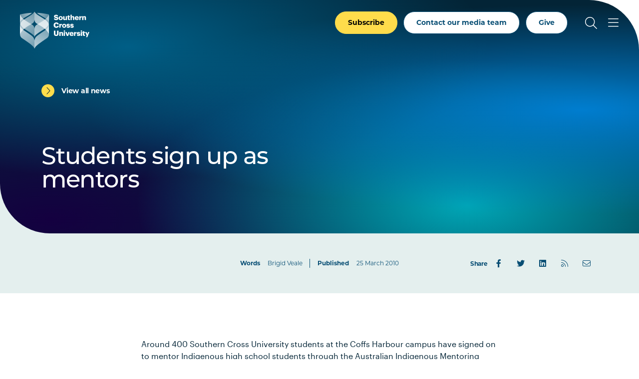

--- FILE ---
content_type: text/css
request_url: https://www.scu.edu.au/media/dep-site-assets/css/main.6be47299.css
body_size: 89521
content:
@charset "UTF-8";:root,:host{--fa-style-family-brands: "Font Awesome 6 Brands";--fa-font-brands: normal 400 1em/1 "Font Awesome 6 Brands"}@font-face{font-family:"Font Awesome 6 Brands";font-style:normal;font-weight:400;font-display:block;src:url(https://www.scu.edu.au/media/dep-site-assets/fonts/fa-brands-400.20caf9a3.woff2) format("woff2"),url(https://www.scu.edu.au/media/dep-site-assets/fonts/fa-brands-400.f2024dbb.ttf) format("truetype")}.fab,.fa-brands{font-weight:400}.fa-microsoft:before{content:"\f3ca"}.fa-orcid:before{content:"\f8d2"}.fa-creative-commons:before{content:"\f25e"}.fa-windows:before{content:"\f17a"}.fa-app-store:before{content:"\f36f"}.fa-itunes-note:before{content:"\f3b5"}.fa-bluetooth-b:before{content:"\f294"}.fa-accessible-icon:before{content:"\f368"}.fa-font-awesome:before{content:"\f2b4"}.fa-font-awesome-flag:before{content:"\f2b4"}.fa-font-awesome-logo-full:before{content:"\f2b4"}.fa-apple:before{content:"\f179"}.fa-yahoo:before{content:"\f19e"}.fa-facebook-f:before{content:"\f39e"}.fa-spotify:before{content:"\f1bc"}.fa-flickr:before{content:"\f16e"}.fa-soundcloud:before{content:"\f1be"}.fa-tiktok:before{content:"\e07b"}.fa-square-facebook:before{content:"\f082"}.fa-facebook-square:before{content:"\f082"}.fa-linkedin:before{content:"\f08c"}.fa-vimeo:before{content:"\f40a"}.fa-instagram:before{content:"\f16d"}.fa-facebook:before{content:"\f09a"}.fa-google-play:before{content:"\f3ab"}.fa-android:before{content:"\f17b"}.fa-uber:before{content:"\f402"}.fa-youtube:before{content:"\f167"}.fa-twitter:before{content:"\f099"}.fa{font-family:var(--fa-style-family, "Font Awesome 6 Pro");font-weight:var(--fa-style, 900)}.fa,.fa-classic,.fa-sharp,.fas,.fa-solid,.far,.fa-regular,.fal,.fa-light,.fat,.fa-thin,.fad,.fa-duotone,.fass,.fa-sharp-solid,.fab,.fa-brands{-moz-osx-font-smoothing:grayscale;-webkit-font-smoothing:antialiased;display:var(--fa-display, inline-block);font-style:normal;font-variant:normal;line-height:1;text-rendering:auto}.fas,.fa-classic,.fa-solid,.far,.fa-regular,.fal,.fa-light,.fat,.fa-thin{font-family:"Font Awesome 6 Pro"}.fab,.fa-brands{font-family:"Font Awesome 6 Brands"}.fad,.fa-classic.fa-duotone,.fa-duotone{font-family:"Font Awesome 6 Duotone"}.fass,.fa-sharp{font-family:"Font Awesome 6 Sharp";font-weight:900}.fa-1x{font-size:1em}.fa-2x{font-size:2em}.fa-3x{font-size:3em}.fa-4x{font-size:4em}.fa-5x{font-size:5em}.fa-6x{font-size:6em}.fa-7x{font-size:7em}.fa-8x{font-size:8em}.fa-9x{font-size:9em}.fa-10x{font-size:10em}.fa-2xs{font-size:.625em;line-height:.1em;vertical-align:.225em}.fa-xs{font-size:.75em;line-height:.08333em;vertical-align:.125em}.fa-sm{font-size:.875em;line-height:.07143em;vertical-align:.05357em}.fa-lg{font-size:1.25em;line-height:.05em;vertical-align:-.075em}.fa-xl{font-size:1.5em;line-height:.04167em;vertical-align:-.125em}.fa-2xl{font-size:2em;line-height:.03125em;vertical-align:-.1875em}.fa-fw{text-align:center;width:1.25em}.fa-ul{list-style-type:none;margin-left:var(--fa-li-margin, 2.5em);padding-left:0}.fa-ul>li{position:relative}.fa-li{left:calc(var(--fa-li-width, 2em) * -1);position:absolute;text-align:center;width:var(--fa-li-width, 2em);line-height:inherit}.fa-border{border-color:var(--fa-border-color, #eee);border-radius:var(--fa-border-radius, .1em);border-style:var(--fa-border-style, solid);border-width:var(--fa-border-width, .08em);padding:var(--fa-border-padding, .2em .25em .15em)}.fa-pull-left{float:left;margin-right:var(--fa-pull-margin, .3em)}.fa-pull-right{float:right;margin-left:var(--fa-pull-margin, .3em)}.fa-beat{-webkit-animation-name:fa-beat;animation-name:fa-beat;-webkit-animation-delay:var(--fa-animation-delay, 0s);animation-delay:var(--fa-animation-delay, 0s);-webkit-animation-direction:var(--fa-animation-direction, normal);animation-direction:var(--fa-animation-direction, normal);-webkit-animation-duration:var(--fa-animation-duration, 1s);animation-duration:var(--fa-animation-duration, 1s);-webkit-animation-iteration-count:var(--fa-animation-iteration-count, infinite);animation-iteration-count:var(--fa-animation-iteration-count, infinite);-webkit-animation-timing-function:var(--fa-animation-timing, ease-in-out);animation-timing-function:var(--fa-animation-timing, ease-in-out)}.fa-bounce{-webkit-animation-name:fa-bounce;animation-name:fa-bounce;-webkit-animation-delay:var(--fa-animation-delay, 0s);animation-delay:var(--fa-animation-delay, 0s);-webkit-animation-direction:var(--fa-animation-direction, normal);animation-direction:var(--fa-animation-direction, normal);-webkit-animation-duration:var(--fa-animation-duration, 1s);animation-duration:var(--fa-animation-duration, 1s);-webkit-animation-iteration-count:var(--fa-animation-iteration-count, infinite);animation-iteration-count:var(--fa-animation-iteration-count, infinite);-webkit-animation-timing-function:var(--fa-animation-timing, cubic-bezier(.28, .84, .42, 1));animation-timing-function:var(--fa-animation-timing, cubic-bezier(.28, .84, .42, 1))}.fa-fade{-webkit-animation-name:fa-fade;animation-name:fa-fade;-webkit-animation-delay:var(--fa-animation-delay, 0s);animation-delay:var(--fa-animation-delay, 0s);-webkit-animation-direction:var(--fa-animation-direction, normal);animation-direction:var(--fa-animation-direction, normal);-webkit-animation-duration:var(--fa-animation-duration, 1s);animation-duration:var(--fa-animation-duration, 1s);-webkit-animation-iteration-count:var(--fa-animation-iteration-count, infinite);animation-iteration-count:var(--fa-animation-iteration-count, infinite);-webkit-animation-timing-function:var(--fa-animation-timing, cubic-bezier(.4, 0, .6, 1));animation-timing-function:var(--fa-animation-timing, cubic-bezier(.4, 0, .6, 1))}.fa-beat-fade{-webkit-animation-name:fa-beat-fade;animation-name:fa-beat-fade;-webkit-animation-delay:var(--fa-animation-delay, 0s);animation-delay:var(--fa-animation-delay, 0s);-webkit-animation-direction:var(--fa-animation-direction, normal);animation-direction:var(--fa-animation-direction, normal);-webkit-animation-duration:var(--fa-animation-duration, 1s);animation-duration:var(--fa-animation-duration, 1s);-webkit-animation-iteration-count:var(--fa-animation-iteration-count, infinite);animation-iteration-count:var(--fa-animation-iteration-count, infinite);-webkit-animation-timing-function:var(--fa-animation-timing, cubic-bezier(.4, 0, .6, 1));animation-timing-function:var(--fa-animation-timing, cubic-bezier(.4, 0, .6, 1))}.fa-flip{-webkit-animation-name:fa-flip;animation-name:fa-flip;-webkit-animation-delay:var(--fa-animation-delay, 0s);animation-delay:var(--fa-animation-delay, 0s);-webkit-animation-direction:var(--fa-animation-direction, normal);animation-direction:var(--fa-animation-direction, normal);-webkit-animation-duration:var(--fa-animation-duration, 1s);animation-duration:var(--fa-animation-duration, 1s);-webkit-animation-iteration-count:var(--fa-animation-iteration-count, infinite);animation-iteration-count:var(--fa-animation-iteration-count, infinite);-webkit-animation-timing-function:var(--fa-animation-timing, ease-in-out);animation-timing-function:var(--fa-animation-timing, ease-in-out)}.fa-shake{-webkit-animation-name:fa-shake;animation-name:fa-shake;-webkit-animation-delay:var(--fa-animation-delay, 0s);animation-delay:var(--fa-animation-delay, 0s);-webkit-animation-direction:var(--fa-animation-direction, normal);animation-direction:var(--fa-animation-direction, normal);-webkit-animation-duration:var(--fa-animation-duration, 1s);animation-duration:var(--fa-animation-duration, 1s);-webkit-animation-iteration-count:var(--fa-animation-iteration-count, infinite);animation-iteration-count:var(--fa-animation-iteration-count, infinite);-webkit-animation-timing-function:var(--fa-animation-timing, linear);animation-timing-function:var(--fa-animation-timing, linear)}.fa-spin{-webkit-animation-name:fa-spin;animation-name:fa-spin;-webkit-animation-delay:var(--fa-animation-delay, 0s);animation-delay:var(--fa-animation-delay, 0s);-webkit-animation-direction:var(--fa-animation-direction, normal);animation-direction:var(--fa-animation-direction, normal);-webkit-animation-duration:var(--fa-animation-duration, 2s);animation-duration:var(--fa-animation-duration, 2s);-webkit-animation-iteration-count:var(--fa-animation-iteration-count, infinite);animation-iteration-count:var(--fa-animation-iteration-count, infinite);-webkit-animation-timing-function:var(--fa-animation-timing, linear);animation-timing-function:var(--fa-animation-timing, linear)}.fa-spin-reverse{--fa-animation-direction: reverse}.fa-pulse,.fa-spin-pulse{-webkit-animation-name:fa-spin;animation-name:fa-spin;-webkit-animation-direction:var(--fa-animation-direction, normal);animation-direction:var(--fa-animation-direction, normal);-webkit-animation-duration:var(--fa-animation-duration, 1s);animation-duration:var(--fa-animation-duration, 1s);-webkit-animation-iteration-count:var(--fa-animation-iteration-count, infinite);animation-iteration-count:var(--fa-animation-iteration-count, infinite);-webkit-animation-timing-function:var(--fa-animation-timing, steps(8));animation-timing-function:var(--fa-animation-timing, steps(8))}@media (prefers-reduced-motion: reduce){.fa-beat,.fa-bounce,.fa-fade,.fa-beat-fade,.fa-flip,.fa-pulse,.fa-shake,.fa-spin,.fa-spin-pulse{-webkit-animation-delay:-1ms;animation-delay:-1ms;-webkit-animation-duration:1ms;animation-duration:1ms;-webkit-animation-iteration-count:1;animation-iteration-count:1;transition-delay:0s;transition-duration:0s}}@-webkit-keyframes fa-beat{0%,90%{transform:scale(1)}45%{transform:scale(var(--fa-beat-scale, 1.25))}}@keyframes fa-beat{0%,90%{transform:scale(1)}45%{transform:scale(var(--fa-beat-scale, 1.25))}}@-webkit-keyframes fa-bounce{0%{transform:scale(1) translateY(0)}10%{transform:scale(var(--fa-bounce-start-scale-x, 1.1),var(--fa-bounce-start-scale-y, .9)) translateY(0)}30%{transform:scale(var(--fa-bounce-jump-scale-x, .9),var(--fa-bounce-jump-scale-y, 1.1)) translateY(var(--fa-bounce-height, -.5em))}50%{transform:scale(var(--fa-bounce-land-scale-x, 1.05),var(--fa-bounce-land-scale-y, .95)) translateY(0)}57%{transform:scale(1) translateY(var(--fa-bounce-rebound, -.125em))}64%{transform:scale(1) translateY(0)}to{transform:scale(1) translateY(0)}}@keyframes fa-bounce{0%{transform:scale(1) translateY(0)}10%{transform:scale(var(--fa-bounce-start-scale-x, 1.1),var(--fa-bounce-start-scale-y, .9)) translateY(0)}30%{transform:scale(var(--fa-bounce-jump-scale-x, .9),var(--fa-bounce-jump-scale-y, 1.1)) translateY(var(--fa-bounce-height, -.5em))}50%{transform:scale(var(--fa-bounce-land-scale-x, 1.05),var(--fa-bounce-land-scale-y, .95)) translateY(0)}57%{transform:scale(1) translateY(var(--fa-bounce-rebound, -.125em))}64%{transform:scale(1) translateY(0)}to{transform:scale(1) translateY(0)}}@-webkit-keyframes fa-fade{50%{opacity:var(--fa-fade-opacity, .4)}}@keyframes fa-fade{50%{opacity:var(--fa-fade-opacity, .4)}}@-webkit-keyframes fa-beat-fade{0%,to{opacity:var(--fa-beat-fade-opacity, .4);transform:scale(1)}50%{opacity:1;transform:scale(var(--fa-beat-fade-scale, 1.125))}}@keyframes fa-beat-fade{0%,to{opacity:var(--fa-beat-fade-opacity, .4);transform:scale(1)}50%{opacity:1;transform:scale(var(--fa-beat-fade-scale, 1.125))}}@-webkit-keyframes fa-flip{50%{transform:rotate3d(var(--fa-flip-x, 0),var(--fa-flip-y, 1),var(--fa-flip-z, 0),var(--fa-flip-angle, -180deg))}}@keyframes fa-flip{50%{transform:rotate3d(var(--fa-flip-x, 0),var(--fa-flip-y, 1),var(--fa-flip-z, 0),var(--fa-flip-angle, -180deg))}}@-webkit-keyframes fa-shake{0%{transform:rotate(-15deg)}4%{transform:rotate(15deg)}8%,24%{transform:rotate(-18deg)}12%,28%{transform:rotate(18deg)}16%{transform:rotate(-22deg)}20%{transform:rotate(22deg)}32%{transform:rotate(-12deg)}36%{transform:rotate(12deg)}40%,to{transform:rotate(0)}}@keyframes fa-shake{0%{transform:rotate(-15deg)}4%{transform:rotate(15deg)}8%,24%{transform:rotate(-18deg)}12%,28%{transform:rotate(18deg)}16%{transform:rotate(-22deg)}20%{transform:rotate(22deg)}32%{transform:rotate(-12deg)}36%{transform:rotate(12deg)}40%,to{transform:rotate(0)}}@-webkit-keyframes fa-spin{0%{transform:rotate(0)}to{transform:rotate(360deg)}}@keyframes fa-spin{0%{transform:rotate(0)}to{transform:rotate(360deg)}}.fa-rotate-90{transform:rotate(90deg)}.fa-rotate-180{transform:rotate(180deg)}.fa-rotate-270{transform:rotate(270deg)}.fa-flip-horizontal{transform:scaleX(-1)}.fa-flip-vertical{transform:scaleY(-1)}.fa-flip-both,.fa-flip-horizontal.fa-flip-vertical{transform:scale(-1)}.fa-rotate-by{transform:rotate(var(--fa-rotate-angle, none))}.fa-stack{display:inline-block;height:2em;line-height:2em;position:relative;vertical-align:middle;width:2.5em}.fa-stack-1x,.fa-stack-2x{left:0;position:absolute;text-align:center;width:100%;z-index:var(--fa-stack-z-index, auto)}.fa-stack-1x{line-height:inherit}.fa-stack-2x{font-size:2em}.fa-inverse{color:var(--fa-inverse, #fff)}.fa-circle-chevron-right:before{content:"\f138"}.fa-chevron-circle-right:before{content:"\f138"}.fa-calendar-days:before{content:"\f073"}.fa-calendar-alt:before{content:"\f073"}.fa-volleyball:before{content:"\f45f"}.fa-volleyball-ball:before{content:"\f45f"}.fa-sort-down:before{content:"\f0dd"}.fa-sort-desc:before{content:"\f0dd"}.fa-circle-minus:before{content:"\f056"}.fa-minus-circle:before{content:"\f056"}.fa-fingerprint:before{content:"\f577"}.fa-magnifying-glass-location:before{content:"\f689"}.fa-search-location:before{content:"\f689"}.fa-laptop:before{content:"\f109"}.fa-face-grin-stars:before{content:"\f587"}.fa-grin-stars:before{content:"\f587"}.fa-camera-movie:before{content:"\f8a9"}.fa-leaf-heart:before{content:"\f4cb"}.fa-trees:before{content:"\f724"}.fa-pencil:before{content:"\f303"}.fa-pencil-alt:before{content:"\f303"}.fa-comments:before{content:"\f086"}.fa-box-archive:before{content:"\f187"}.fa-archive:before{content:"\f187"}.fa-rainbow:before{content:"\f75b"}.fa-gavel:before{content:"\f0e3"}.fa-legal:before{content:"\f0e3"}.fa-motorcycle:before{content:"\f21c"}.fa-people-arrows:before{content:"\e068"}.fa-people-arrows-left-right:before{content:"\e068"}.fa-users-medical:before{content:"\f830"}.fa-laptop-code:before{content:"\f5fc"}.fa-bars:before{content:"\f0c9"}.fa-navicon:before{content:"\f0c9"}.fa-shield-cross:before{content:"\f712"}.fa-circle-exclamation:before{content:"\f06a"}.fa-exclamation-circle:before{content:"\f06a"}.fa-circle-chevron-down:before{content:"\f13a"}.fa-chevron-circle-down:before{content:"\f13a"}.fa-headphones-simple:before{content:"\f58f"}.fa-headphones-alt:before{content:"\f58f"}.fa-abacus:before{content:"\f640"}.fa-list:before{content:"\f03a"}.fa-list-squares:before{content:"\f03a"}.fa-circle-dot:before{content:"\f192"}.fa-dot-circle:before{content:"\f192"}.fa-watch-fitness:before{content:"\f63e"}.fa-lock:before{content:"\f023"}.fa-car-side:before{content:"\f5e4"}.fa-lightbulb-on:before{content:"\f672"}.fa-share-nodes:before{content:"\f1e0"}.fa-share-alt:before{content:"\f1e0"}.fa-microscope:before{content:"\f610"}.fa-bag-shopping:before{content:"\f290"}.fa-shopping-bag:before{content:"\f290"}.fa-users:before{content:"\f0c0"}.fa-flask-vial:before{content:"\e4f3"}.fa-head-side-brain:before{content:"\f808"}.fa-hand:before{content:"\f256"}.fa-hand-paper:before{content:"\f256"}.fa-chevron-up:before{content:"\f077"}.fa-camera-web:before{content:"\f832"}.fa-webcam:before{content:"\f832"}.fa-coffee-beans:before{content:"\e13f"}.fa-file-plus:before{content:"\f319"}.fa-drone-front:before{content:"\f860"}.fa-drone-alt:before{content:"\f860"}.fa-user-helmet-safety:before{content:"\f82c"}.fa-user-construction:before{content:"\f82c"}.fa-user-hard-hat:before{content:"\f82c"}.fa-pills:before{content:"\f484"}.fa-bicycle:before{content:"\f206"}.fa-shield-check:before{content:"\f2f7"}.fa-mortar-pestle:before{content:"\f5a7"}.fa-school:before{content:"\f549"}.fa-bookmark:before{content:"\f02e"}.fa-umbrella-beach:before{content:"\f5ca"}.fa-circle-parking:before{content:"\f615"}.fa-parking-circle:before{content:"\f615"}.fa-vial:before{content:"\f492"}.fa-user:before{content:"\f007"}.fa-wave-pulse:before{content:"\f5f8"}.fa-heart-rate:before{content:"\f5f8"}.fa-bullhorn:before{content:"\f0a1"}.fa-globe:before{content:"\f0ac"}.fa-file-chart-column:before{content:"\f659"}.fa-file-chart-line:before{content:"\f659"}.fa-calendar-pen:before{content:"\f333"}.fa-calendar-edit:before{content:"\f333"}.fa-chart-line-up:before{content:"\e0e5"}.fa-calendar-star:before{content:"\f736"}.fa-arrow-right-to-bracket:before{content:"\f090"}.fa-sign-in:before{content:"\f090"}.fa-heart-pulse:before{content:"\f21e"}.fa-heartbeat:before{content:"\f21e"}.fa-weight-hanging:before{content:"\f5cd"}.fa-weight-scale:before{content:"\f496"}.fa-weight:before{content:"\f496"}.fa-books:before{content:"\f5db"}.fa-wheelchair:before{content:"\f193"}.fa-piano-keyboard:before{content:"\f8d5"}.fa-circle-arrow-up:before{content:"\f0aa"}.fa-arrow-circle-up:before{content:"\f0aa"}.fa-person-walking:before{content:"\f554"}.fa-walking:before{content:"\f554"}.fa-stars:before{content:"\f762"}.fa-fire:before{content:"\f06d"}.fa-bed-pulse:before{content:"\f487"}.fa-procedures:before{content:"\f487"}.fa-folder-open:before{content:"\f07c"}.fa-city:before{content:"\f64f"}.fa-wifi:before{content:"\f1eb"}.fa-wifi-3:before{content:"\f1eb"}.fa-wifi-strong:before{content:"\f1eb"}.fa-user-pen:before{content:"\f4ff"}.fa-user-edit:before{content:"\f4ff"}.fa-signature:before{content:"\f5b7"}.fa-map-location-dot:before{content:"\f5a0"}.fa-map-marked-alt:before{content:"\f5a0"}.fa-mug-hot:before{content:"\f7b6"}.fa-gift:before{content:"\f06b"}.fa-person-chalkboard:before{content:"\e53d"}.fa-microphone:before{content:"\f130"}.fa-handshake:before{content:"\f2b5"}.fa-circle-play:before{content:"\f144"}.fa-play-circle:before{content:"\f144"}.fa-circle-check:before{content:"\f058"}.fa-check-circle:before{content:"\f058"}.fa-id-badge:before{content:"\f2c1"}.fa-circle-chevron-up:before{content:"\f139"}.fa-chevron-circle-up:before{content:"\f139"}.fa-suitcase:before{content:"\f0f2"}.fa-circle-arrow-down:before{content:"\f0ab"}.fa-arrow-circle-down:before{content:"\f0ab"}.fa-palette:before{content:"\f53f"}.fa-seedling:before{content:"\f4d8"}.fa-sprout:before{content:"\f4d8"}.fa-circle-arrow-left:before{content:"\f0a8"}.fa-arrow-circle-left:before{content:"\f0a8"}.fa-hand-holding-seedling:before{content:"\f4bf"}.fa-file-word:before{content:"\f1c2"}.fa-file-powerpoint:before{content:"\f1c4"}.fa-chalkboard:before{content:"\f51b"}.fa-blackboard:before{content:"\f51b"}.fa-draw-circle:before{content:"\f5ed"}.fa-fire-extinguisher:before{content:"\f134"}.fa-burger-soda:before{content:"\f858"}.fa-file-zipper:before{content:"\f1c6"}.fa-file-archive:before{content:"\f1c6"}.fa-circle-arrow-right:before{content:"\f0a9"}.fa-arrow-circle-right:before{content:"\f0a9"}.fa-sort:before{content:"\f0dc"}.fa-unsorted:before{content:"\f0dc"}.fa-question:before{content:"?"}.fa-file-signature:before{content:"\f573"}.fa-code:before{content:"\f121"}.fa-arrow-up-right-from-square:before{content:"\f08e"}.fa-external-link:before{content:"\f08e"}.fa-virus-covid:before{content:"\e4a8"}.fa-leaf:before{content:"\f06c"}.fa-file-contract:before{content:"\f56c"}.fa-telescope:before{content:"\e03e"}.fa-helmet-safety:before{content:"\f807"}.fa-hard-hat:before{content:"\f807"}.fa-hat-hard:before{content:"\f807"}.fa-signs-post:before{content:"\f277"}.fa-map-signs:before{content:"\f277"}.fa-hands-holding-heart:before{content:"\f4c3"}.fa-hands-heart:before{content:"\f4c3"}.fa-screwdriver-wrench:before{content:"\f7d9"}.fa-tools:before{content:"\f7d9"}.fa-trophy-star:before{content:"\f2eb"}.fa-trophy-alt:before{content:"\f2eb"}.fa-heart:before{content:"\f004"}.fa-file-chart-pie:before{content:"\f65a"}.fa-apple-whole:before{content:"\f5d1"}.fa-apple-alt:before{content:"\f5d1"}.fa-lock-open:before{content:"\f3c1"}.fa-recycle:before{content:"\f1b8"}.fa-user-astronaut:before{content:"\f4fb"}.fa-circle-question:before{content:"\f059"}.fa-question-circle:before{content:"\f059"}.fa-plane-departure:before{content:"\f5b0"}.fa-popcorn:before{content:"\f819"}.fa-comment-medical:before{content:"\f7f5"}.fa-dolphin:before{content:"\e168"}.fa-mobile-button:before{content:"\f10b"}.fa-eye:before{content:"\f06e"}.fa-file-code:before{content:"\f1c9"}.fa-diploma:before{content:"\f5ea"}.fa-scroll-ribbon:before{content:"\f5ea"}.fa-scale-unbalanced:before{content:"\f515"}.fa-balance-scale-left:before{content:"\f515"}.fa-hand-holding-dollar:before{content:"\f4c0"}.fa-hand-holding-usd:before{content:"\f4c0"}.fa-phone:before{content:"\f095"}.fa-user-gear:before{content:"\f4fe"}.fa-user-cog:before{content:"\f4fe"}.fa-laptop-mobile:before{content:"\f87a"}.fa-phone-laptop:before{content:"\f87a"}.fa-rocket-launch:before{content:"\e027"}.fa-file-pdf:before{content:"\f1c1"}.fa-suitcase-medical:before{content:"\f0fa"}.fa-medkit:before{content:"\f0fa"}.fa-solar-system:before{content:"\e02f"}.fa-child:before{content:"\f1ae"}.fa-comment:before{content:"\f075"}.fa-envelope:before{content:"\f0e0"}.fa-paperclip:before{content:"\f0c6"}.fa-chart-line-down:before{content:"\f64d"}.fa-lungs:before{content:"\f604"}.fa-circle-info:before{content:"\f05a"}.fa-info-circle:before{content:"\f05a"}.fa-camera:before{content:"\f030"}.fa-camera-alt:before{content:"\f030"}.fa-water:before{content:"\f773"}.fa-check-double:before{content:"\f560"}.fa-arrow-down-a-z:before{content:"\f15d"}.fa-sort-alpha-asc:before{content:"\f15d"}.fa-sort-alpha-down:before{content:"\f15d"}.fa-arrow-rotate-left:before{content:"\f0e2"}.fa-arrow-left-rotate:before{content:"\f0e2"}.fa-arrow-rotate-back:before{content:"\f0e2"}.fa-arrow-rotate-backward:before{content:"\f0e2"}.fa-undo:before{content:"\f0e2"}.fa-calendar-plus:before{content:"\f271"}.fa-ball-pile:before{content:"\f77e"}.fa-badge-dollar:before{content:"\f645"}.fa-dna:before{content:"\f471"}.fa-minus:before{content:"\f068"}.fa-subtract:before{content:"\f068"}.fa-chess:before{content:"\f439"}.fa-gear:before{content:"\f013"}.fa-cog:before{content:"\f013"}.fa-vials:before{content:"\f493"}.fa-face-smile-plus:before{content:"\f5b9"}.fa-smile-plus:before{content:"\f5b9"}.fa-tablet-screen:before{content:"\f3fc"}.fa-tablet-android-alt:before{content:"\f3fc"}.fa-clock:before{content:"\f017"}.fa-clock-four:before{content:"\f017"}.fa-piggy-bank:before{content:"\f4d3"}.fa-industry-windows:before{content:"\f3b3"}.fa-industry-alt:before{content:"\f3b3"}.fa-network-wired:before{content:"\f6ff"}.fa-flask:before{content:"\f0c3"}.fa-power-off:before{content:"\f011"}.fa-lights-holiday:before{content:"\f7b2"}.fa-calculator:before{content:"\f1ec"}.fa-ship:before{content:"\f21a"}.fa-download:before{content:"\f019"}.fa-comments-question:before{content:"\e14e"}.fa-id-card:before{content:"\f2c2"}.fa-drivers-license:before{content:"\f2c2"}.fa-house:before{content:"\f015"}.fa-home:before{content:"\f015"}.fa-home-alt:before{content:"\f015"}.fa-home-lg-alt:before{content:"\f015"}.fa-calendar-week:before{content:"\f784"}.fa-utensils:before{content:"\f2e7"}.fa-cutlery:before{content:"\f2e7"}.fa-loveseat:before{content:"\f4cc"}.fa-couch-small:before{content:"\f4cc"}.fa-upload:before{content:"\f093"}.fa-screen-users:before{content:"\f63d"}.fa-users-class:before{content:"\f63d"}.fa-circle-dollar:before{content:"\f2e8"}.fa-dollar-circle:before{content:"\f2e8"}.fa-usd-circle:before{content:"\f2e8"}.fa-arrows-repeat:before{content:"\f364"}.fa-repeat-alt:before{content:"\f364"}.fa-mountains:before{content:"\f6fd"}.fa-ellipsis:before{content:"\f141"}.fa-ellipsis-h:before{content:"\f141"}.fa-toolbox:before{content:"\f552"}.fa-car:before{content:"\f1b9"}.fa-automobile:before{content:"\f1b9"}.fa-book-open-reader:before{content:"\f5da"}.fa-book-reader:before{content:"\f5da"}.fa-circle-x:before{content:"\e12e"}.fa-medal:before{content:"\f5a2"}.fa-bed:before{content:"\f236"}.fa-podcast:before{content:"\f2ce"}.fa-location-dot:before{content:"\f3c5"}.fa-map-marker-alt:before{content:"\f3c5"}.fa-file:before{content:"\f15b"}.fa-link:before{content:"\f0c1"}.fa-chain:before{content:"\f0c1"}.fa-file-minus:before{content:"\f318"}.fa-play:before{content:"\f04b"}.fa-cup-togo:before{content:"\f6c5"}.fa-coffee-togo:before{content:"\f6c5"}.fa-magnifying-glass:before{content:"\f002"}.fa-search:before{content:"\f002"}.fa-cart-flatbed-empty:before{content:"\f476"}.fa-dolly-flatbed-empty:before{content:"\f476"}.fa-suitcase-rolling:before{content:"\f5c1"}.fa-hands-holding-diamond:before{content:"\f47c"}.fa-hand-receiving:before{content:"\f47c"}.fa-chevron-down:before{content:"\f078"}.fa-circle-ellipsis:before{content:"\e10a"}.fa-list-check:before{content:"\f0ae"}.fa-tasks:before{content:"\f0ae"}.fa-user-headset:before{content:"\f82d"}.fa-truck-fast:before{content:"\f48b"}.fa-shipping-fast:before{content:"\f48b"}.fa-user-graduate:before{content:"\f501"}.fa-globe-stand:before{content:"\f5f6"}.fa-copy:before{content:"\f0c5"}.fa-paintbrush-pencil:before{content:"\e206"}.fa-plus:before{content:"+"}.fa-add:before{content:"+"}.fa-xmark:before{content:"\f00d"}.fa-close:before{content:"\f00d"}.fa-multiply:before{content:"\f00d"}.fa-remove:before{content:"\f00d"}.fa-times:before{content:"\f00d"}.fa-arrows-up-down-left-right:before{content:"\f047"}.fa-arrows:before{content:"\f047"}.fa-chalkboard-user:before{content:"\f51c"}.fa-chalkboard-teacher:before{content:"\f51c"}.fa-copyright:before{content:"\f1f9"}.fa-photo-film:before{content:"\f87c"}.fa-photo-video:before{content:"\f87c"}.fa-chevron-left:before{content:"\f053"}.fa-chevron-right:before{content:"\f054"}.fa-trophy:before{content:"\f091"}.fa-spinner:before{content:"\f110"}.fa-whale:before{content:"\f72c"}.fa-gears:before{content:"\f085"}.fa-cogs:before{content:"\f085"}.fa-sun-bright:before{content:"\e28f"}.fa-sun-alt:before{content:"\e28f"}.fa-award:before{content:"\f559"}.fa-browser:before{content:"\f37e"}.fa-shield:before{content:"\f132"}.fa-shield-blank:before{content:"\f132"}.fa-circle-chevron-left:before{content:"\f137"}.fa-chevron-circle-left:before{content:"\f137"}.fa-pen-nib:before{content:"\f5ad"}.fa-skeleton:before{content:"\f620"}.fa-calendar:before{content:"\f133"}.fa-box-heart:before{content:"\f49d"}.fa-shoe-prints:before{content:"\f54b"}.fa-circle-plus:before{content:"\f055"}.fa-plus-circle:before{content:"\f055"}.fa-rss:before{content:"\f09e"}.fa-feed:before{content:"\f09e"}.fa-scale-balanced:before{content:"\f24e"}.fa-balance-scale:before{content:"\f24e"}.fa-comment-sms:before{content:"\f7cd"}.fa-sms:before{content:"\f7cd"}.fa-book:before{content:"\f02d"}.fa-user-plus:before{content:"\f234"}.fa-check:before{content:"\f00c"}.fa-briefcase:before{content:"\f0b1"}.fa-book-open:before{content:"\f518"}.fa-triangle-exclamation:before{content:"\f071"}.fa-exclamation-triangle:before{content:"\f071"}.fa-warning:before{content:"\f071"}.fa-paper-plane:before{content:"\f1d8"}.fa-wheat:before{content:"\f72d"}.fa-file-spreadsheet:before{content:"\f65b"}.fa-calendar-day:before{content:"\f783"}.fa-brain:before{content:"\f5dc"}.fa-gifts:before{content:"\f79c"}.fa-hotel:before{content:"\f594"}.fa-earth-asia:before{content:"\f57e"}.fa-globe-asia:before{content:"\f57e"}.fa-thumbs-up:before{content:"\f164"}.fa-user-nurse:before{content:"\f82f"}.fa-note-sticky:before{content:"\f249"}.fa-sticky-note:before{content:"\f249"}.fa-file-check:before{content:"\f316"}.fa-plane:before{content:"\f072"}.fa-print:before{content:"\f02f"}.fa-dollar-sign:before{content:"$"}.fa-dollar:before{content:"$"}.fa-usd:before{content:"$"}.fa-computer-speaker:before{content:"\f8b2"}.fa-x:before{content:"X"}.fa-users-gear:before{content:"\f509"}.fa-users-cog:before{content:"\f509"}.fa-building-columns:before{content:"\f19c"}.fa-bank:before{content:"\f19c"}.fa-institution:before{content:"\f19c"}.fa-museum:before{content:"\f19c"}.fa-university:before{content:"\f19c"}.fa-video:before{content:"\f03d"}.fa-video-camera:before{content:"\f03d"}.fa-graduation-cap:before{content:"\f19d"}.fa-mortar-board:before{content:"\f19d"}.fa-hand-holding-medical:before{content:"\e05c"}.fa-notdef:before{content:"\e1fe"}.sr-only,.fa-sr-only{position:absolute;width:1px;height:1px;padding:0;margin:-1px;overflow:hidden;clip:rect(0,0,0,0);white-space:nowrap;border-width:0}.sr-only-focusable:not(:focus),.fa-sr-only-focusable:not(:focus){position:absolute;width:1px;height:1px;padding:0;margin:-1px;overflow:hidden;clip:rect(0,0,0,0);white-space:nowrap;border-width:0}:root,:host{--fa-style-family-classic: "Font Awesome 6 Pro";--fa-font-light: normal 300 1em/1 "Font Awesome 6 Pro"}@font-face{font-family:"Font Awesome 6 Pro";font-style:normal;font-weight:300;font-display:block;src:url(https://www.scu.edu.au/media/dep-site-assets/fonts/fa-light-300.82ac93d3.woff2) format("woff2"),url(https://www.scu.edu.au/media/dep-site-assets/fonts/fa-light-300.2fd85485.ttf) format("truetype")}.fal,.fa-light{font-weight:300}:root,:host{--fa-style-family-classic: "Font Awesome 6 Pro";--fa-font-solid: normal 900 1em/1 "Font Awesome 6 Pro"}@font-face{font-family:"Font Awesome 6 Pro";font-style:normal;font-weight:900;font-display:block;src:url([data-uri]) format("woff2"),url([data-uri]) format("truetype")}.fas,.fa-solid{font-weight:900}:root{--bs-teal: #038391;--bs-blue: #084E74;--bs-yellow: #FFDC4B;--bs-dark-blue: #032436;--bs-sage: #E4EFEE;--bs-gray-100: #f8f9fa;--bs-gray-200: #e9ecef;--bs-gray-300: #dee2e6;--bs-gray-400: #ced4da;--bs-gray-500: #adb5bd;--bs-gray-600: #6c757d;--bs-gray-700: #495057;--bs-gray-800: #343a40;--bs-gray-900: #212529;--bs-primary: #FFDC4B;--bs-secondary: #084E74;--bs-success: #7952b3;--bs-info: #0dcaf0;--bs-warning: #FFDC4B;--bs-danger: #dc3545;--bs-light: #f8f9fa;--bs-dark: #212529;--bs-primary-rgb: 255, 220, 75;--bs-secondary-rgb: 8, 78, 116;--bs-success-rgb: 121, 82, 179;--bs-info-rgb: 13, 202, 240;--bs-warning-rgb: 255, 220, 75;--bs-danger-rgb: 220, 53, 69;--bs-light-rgb: 248, 249, 250;--bs-dark-rgb: 33, 37, 41;--bs-white-rgb: 255, 255, 255;--bs-black-rgb: 0, 0, 0;--bs-body-color-rgb: 3, 36, 54;--bs-body-bg-rgb: 255, 255, 255;--bs-font-sans-serif: "Graphik Web", system-ui, -apple-system, "Segoe UI", Roboto, "Helvetica Neue", "Noto Sans", "Liberation Sans", Arial, sans-serif, "Apple Color Emoji", "Segoe UI Emoji", "Segoe UI Symbol", "Noto Color Emoji";--bs-font-monospace: SFMono-Regular, Menlo, Monaco, Consolas, "Liberation Mono", "Courier New", monospace;--bs-gradient: linear-gradient(180deg, rgba(255, 255, 255, .15), rgba(255, 255, 255, 0));--bs-body-font-family: var(--bs-font-sans-serif);--bs-body-font-size: 1rem;--bs-body-font-weight: 400;--bs-body-line-height: 1.5;--bs-body-color: #032436;--bs-body-bg: #fff;--bs-border-width: 1px;--bs-border-style: solid;--bs-border-color: #EDF3F6;--bs-border-color-translucent: rgba(0, 0, 0, .175);--bs-border-radius: .4rem;--bs-border-radius-sm: .25rem;--bs-border-radius-lg: .5rem;--bs-border-radius-xl: 1rem;--bs-border-radius-2xl: 2rem;--bs-border-radius-pill: 50rem;--bs-link-color: #084E74;--bs-link-hover-color: #063e5d;--bs-code-color: #d63384;--bs-highlight-bg: #fff8db}*,*:before,*:after{box-sizing:border-box}body{margin:0;font-family:var(--bs-body-font-family);font-size:var(--bs-body-font-size);font-weight:var(--bs-body-font-weight);line-height:var(--bs-body-line-height);color:var(--bs-body-color);text-align:var(--bs-body-text-align);background-color:var(--bs-body-bg);-webkit-text-size-adjust:100%;-webkit-tap-highlight-color:rgba(0,0,0,0)}hr{margin:0;color:#edf3f6;border:0;border-top:1px solid;opacity:1}h6,.h6,h5,.text-action__text h3:not(.display-3),.text-action__text .h3:not(.display-3),.h5,h4,.h4,h3,.h3,h2,.h2,h1,.h1{margin-top:0;margin-bottom:1.25rem;font-family:Montserrat,sans-serif;font-weight:500;line-height:1.25;color:#084e74}h1,.h1{font-size:clamp(2rem,1.7799rem + .939vw,2.625rem)}h2,.h2{font-size:clamp(1.5rem,1.368rem + .5634vw,1.875rem)}h3,.h3{font-size:clamp(1.4375rem,1.3715rem + .2817vw,1.625rem)}h4,.h4{font-size:clamp(1.3125rem,1.2465rem + .2817vw,1.5rem)}h5,.text-action__text h3:not(.display-3),.text-action__text .h3:not(.display-3),.h5{font-size:clamp(1.1875rem,1.1655rem + .0939vw,1.25rem)}h6,.h6{font-size:clamp(1.125rem,1.125rem + 0vw,1.125rem)}p{margin-top:0;margin-bottom:1.25rem}abbr[title]{-webkit-text-decoration:underline dotted;text-decoration:underline dotted;cursor:help;-webkit-text-decoration-skip-ink:none;text-decoration-skip-ink:none}address{margin-bottom:1rem;font-style:normal;line-height:inherit}ol,ul{padding-left:2rem}ol,ul,dl{margin-top:0;margin-bottom:1rem}ol ol,ul ul,ol ul,ul ol{margin-bottom:0}dt{font-weight:700}dd{margin-bottom:.5rem;margin-left:0}blockquote{margin:0 0 1rem}b,strong{font-weight:bolder}small,.small{font-size:.875em}mark,.mark{padding:.1875em;background-color:var(--bs-highlight-bg)}sub,sup{position:relative;font-size:.75em;line-height:0;vertical-align:baseline}sub{bottom:-.25em}sup{top:-.5em}a{color:var(--bs-link-color);text-decoration:underline}a:hover{color:var(--bs-link-hover-color)}a:not([href]):not([class]),a:not([href]):not([class]):hover{color:inherit;text-decoration:none}pre,code,kbd,samp{font-family:var(--bs-font-monospace);font-size:1em}pre{display:block;margin-top:0;margin-bottom:1rem;overflow:auto;font-size:.875em}pre code{font-size:inherit;color:inherit;word-break:normal}code{font-size:.875em;color:var(--bs-code-color);word-wrap:break-word}a>code{color:inherit}kbd{padding:.1875rem .375rem;font-size:.875em;color:var(--bs-body-bg);background-color:var(--bs-body-color);border-radius:.25rem}kbd kbd{padding:0;font-size:1em}figure{margin:0 0 1rem}img,svg{vertical-align:middle}table{caption-side:bottom;border-collapse:collapse}caption{padding-top:1.25rem;padding-bottom:1.25rem;color:#6c757d;text-align:left}th{text-align:inherit;text-align:-webkit-match-parent}thead,tbody,tfoot,tr,td,th{border-color:inherit;border-style:solid;border-width:0}label{display:inline-block}button{border-radius:0}button:focus:not(:focus-visible){outline:0}input,button,select,optgroup,textarea{margin:0;font-family:inherit;font-size:inherit;line-height:inherit}button,select{text-transform:none}[role=button]{cursor:pointer}select{word-wrap:normal}select:disabled{opacity:1}[list]:not([type=date]):not([type=datetime-local]):not([type=month]):not([type=week]):not([type=time])::-webkit-calendar-picker-indicator{display:none!important}button,[type=button],[type=reset],[type=submit]{-webkit-appearance:button}button:not(:disabled),[type=button]:not(:disabled),[type=reset]:not(:disabled),[type=submit]:not(:disabled){cursor:pointer}::-moz-focus-inner{padding:0;border-style:none}textarea{resize:vertical}fieldset{min-width:0;padding:0;margin:0;border:0}legend{float:left;width:100%;padding:0;margin-bottom:.5rem;font-size:calc(1.275rem + .3vw);line-height:inherit}@media (min-width: 1200px){legend{font-size:1.5rem}}legend+*{clear:left}::-webkit-datetime-edit-fields-wrapper,::-webkit-datetime-edit-text,::-webkit-datetime-edit-minute,::-webkit-datetime-edit-hour-field,::-webkit-datetime-edit-day-field,::-webkit-datetime-edit-month-field,::-webkit-datetime-edit-year-field{padding:0}::-webkit-inner-spin-button{height:auto}[type=search]{outline-offset:-2px;-webkit-appearance:textfield}::-webkit-search-decoration{-webkit-appearance:none}::-webkit-color-swatch-wrapper{padding:0}::file-selector-button{font:inherit;-webkit-appearance:button}output{display:inline-block}iframe{border:0}summary{display:list-item;cursor:pointer}progress{vertical-align:baseline}[hidden]{display:none!important}.lead{font-size:clamp(1.125rem,1.015rem + .4695vw,1.4375rem);font-weight:600}.display-1{font-size:clamp(5rem,4.1197rem + 3.7559vw,7.5rem);font-family:Montserrat,sans-serif;font-weight:500;line-height:1}.display-2{font-size:clamp(2.625rem,1.5687rem + 4.507vw,5.625rem);font-family:Montserrat,sans-serif;font-weight:500;line-height:1}.display-3{font-size:clamp(2.1875rem,1.8574rem + 1.4085vw,3.125rem);font-family:Montserrat,sans-serif;font-weight:500;line-height:1}.display-4{font-size:clamp(1.875rem,1.6549rem + .939vw,2.5rem);font-family:Montserrat,sans-serif;font-weight:500;line-height:1}.display-5{font-size:clamp(1.5625rem,1.3424rem + .939vw,2.1875rem);font-family:Montserrat,sans-serif;font-weight:500;line-height:1}.display-6{font-size:clamp(1.125rem,1.015rem + .4695vw,1.4375rem);font-family:Montserrat,sans-serif;font-weight:500;line-height:1}.display-7,.row-cols-lg-3 .icon-card__text,.row-cols-lg-3 .icon-card__title{font-size:clamp(1rem,.912rem + .3756vw,1.25rem);font-family:Montserrat,sans-serif;font-weight:500;line-height:1}.display-8{font-size:clamp(.9375rem,.9375rem + 0vw,.9375rem);font-family:Montserrat,sans-serif;font-weight:500;line-height:1}.list-unstyled,.list-inline{padding-left:0;list-style:none}.list-inline-item{display:inline-block}.list-inline-item:not(:last-child){margin-right:0}.initialism{font-size:.875em;text-transform:uppercase}.blockquote{margin-bottom:0;font-size:clamp(1.25rem,.9639rem + 1.2207vw,2.0625rem)}.blockquote>:last-child{margin-bottom:0}.blockquote-footer{margin-top:0;margin-bottom:0;font-size:1rem;color:#084e74}.blockquote-footer:before{content:"\2014\a0"}.container,.container-fluid,.container-xxl,.container-xl,.container-lg,.container-md,.container-sm{--bs-gutter-x: 1.875rem;--bs-gutter-y: 0;width:100%;padding-right:calc(var(--bs-gutter-x) * .5);padding-left:calc(var(--bs-gutter-x) * .5);margin-right:auto;margin-left:auto}@media (min-width: 576px){.container-sm,.container{max-width:540px}}@media (min-width: 768px){.container-md,.container-sm,.container{max-width:720px}}@media (min-width: 992px){.container-lg,.container-md,.container-sm,.container{max-width:960px}}@media (min-width: 1200px){.container-xl,.container-lg,.container-md,.container-sm,.container{max-width:1140px}}@media (min-width: 1400px){.container-xxl,.container-xl,.container-lg,.container-md,.container-sm,.container{max-width:1320px}}.row{--bs-gutter-x: 1.875rem;--bs-gutter-y: 0;display:flex;flex-wrap:wrap;margin-top:calc(-1 * var(--bs-gutter-y));margin-right:calc(-.5 * var(--bs-gutter-x));margin-left:calc(-.5 * var(--bs-gutter-x))}.row>*{flex-shrink:0;width:100%;max-width:100%;padding-right:calc(var(--bs-gutter-x) * .5);padding-left:calc(var(--bs-gutter-x) * .5);margin-top:var(--bs-gutter-y)}.col{flex:1 0 0%}.row-cols-auto>*{flex:0 0 auto;width:auto}.row-cols-1>*{flex:0 0 auto;width:100%}.row-cols-2>*{flex:0 0 auto;width:50%}.row-cols-3>*{flex:0 0 auto;width:33.3333333333%}.row-cols-4>*{flex:0 0 auto;width:25%}.row-cols-5>*{flex:0 0 auto;width:20%}.row-cols-6>*{flex:0 0 auto;width:16.6666666667%}.col-auto{flex:0 0 auto;width:auto}.col-1{flex:0 0 auto;width:8.33333333%}.col-2{flex:0 0 auto;width:16.66666667%}.col-3{flex:0 0 auto;width:25%}.col-4{flex:0 0 auto;width:33.33333333%}.col-5{flex:0 0 auto;width:41.66666667%}.col-6{flex:0 0 auto;width:50%}.col-7{flex:0 0 auto;width:58.33333333%}.col-8{flex:0 0 auto;width:66.66666667%}.col-9{flex:0 0 auto;width:75%}.col-10{flex:0 0 auto;width:83.33333333%}.col-11{flex:0 0 auto;width:91.66666667%}.col-12{flex:0 0 auto;width:100%}.offset-1{margin-left:8.33333333%}.offset-2{margin-left:16.66666667%}.offset-3{margin-left:25%}.offset-4{margin-left:33.33333333%}.offset-5{margin-left:41.66666667%}.offset-6{margin-left:50%}.offset-7{margin-left:58.33333333%}.offset-8{margin-left:66.66666667%}.offset-9{margin-left:75%}.offset-10{margin-left:83.33333333%}.offset-11{margin-left:91.66666667%}.g-0,.gx-0{--bs-gutter-x: 0}.g-0,.gy-0{--bs-gutter-y: 0}.g-1,.gx-1{--bs-gutter-x: .25rem}.g-1,.gy-1{--bs-gutter-y: .25rem}.g-2,.gx-2{--bs-gutter-x: .5rem}.g-2,.gy-2{--bs-gutter-y: .5rem}.g-3,.gx-3{--bs-gutter-x: 1rem}.g-3,.gy-3{--bs-gutter-y: 1rem}.g-4,.gx-4{--bs-gutter-x: 1.5rem}.g-4,.gy-4{--bs-gutter-y: 1.5rem}.g-5,.gx-5{--bs-gutter-x: 3rem}.g-5,.gy-5{--bs-gutter-y: 3rem}@media (min-width: 576px){.col-sm{flex:1 0 0%}.row-cols-sm-auto>*{flex:0 0 auto;width:auto}.row-cols-sm-1>*{flex:0 0 auto;width:100%}.row-cols-sm-2>*{flex:0 0 auto;width:50%}.row-cols-sm-3>*{flex:0 0 auto;width:33.3333333333%}.row-cols-sm-4>*{flex:0 0 auto;width:25%}.row-cols-sm-5>*{flex:0 0 auto;width:20%}.row-cols-sm-6>*{flex:0 0 auto;width:16.6666666667%}.col-sm-auto{flex:0 0 auto;width:auto}.col-sm-1{flex:0 0 auto;width:8.33333333%}.col-sm-2{flex:0 0 auto;width:16.66666667%}.col-sm-3{flex:0 0 auto;width:25%}.col-sm-4{flex:0 0 auto;width:33.33333333%}.col-sm-5{flex:0 0 auto;width:41.66666667%}.col-sm-6{flex:0 0 auto;width:50%}.col-sm-7{flex:0 0 auto;width:58.33333333%}.col-sm-8{flex:0 0 auto;width:66.66666667%}.col-sm-9{flex:0 0 auto;width:75%}.col-sm-10{flex:0 0 auto;width:83.33333333%}.col-sm-11{flex:0 0 auto;width:91.66666667%}.col-sm-12{flex:0 0 auto;width:100%}.offset-sm-0{margin-left:0}.offset-sm-1{margin-left:8.33333333%}.offset-sm-2{margin-left:16.66666667%}.offset-sm-3{margin-left:25%}.offset-sm-4{margin-left:33.33333333%}.offset-sm-5{margin-left:41.66666667%}.offset-sm-6{margin-left:50%}.offset-sm-7{margin-left:58.33333333%}.offset-sm-8{margin-left:66.66666667%}.offset-sm-9{margin-left:75%}.offset-sm-10{margin-left:83.33333333%}.offset-sm-11{margin-left:91.66666667%}.g-sm-0,.gx-sm-0{--bs-gutter-x: 0}.g-sm-0,.gy-sm-0{--bs-gutter-y: 0}.g-sm-1,.gx-sm-1{--bs-gutter-x: .25rem}.g-sm-1,.gy-sm-1{--bs-gutter-y: .25rem}.g-sm-2,.gx-sm-2{--bs-gutter-x: .5rem}.g-sm-2,.gy-sm-2{--bs-gutter-y: .5rem}.g-sm-3,.gx-sm-3{--bs-gutter-x: 1rem}.g-sm-3,.gy-sm-3{--bs-gutter-y: 1rem}.g-sm-4,.gx-sm-4{--bs-gutter-x: 1.5rem}.g-sm-4,.gy-sm-4{--bs-gutter-y: 1.5rem}.g-sm-5,.gx-sm-5{--bs-gutter-x: 3rem}.g-sm-5,.gy-sm-5{--bs-gutter-y: 3rem}}@media (min-width: 768px){.col-md{flex:1 0 0%}.row-cols-md-auto>*{flex:0 0 auto;width:auto}.row-cols-md-1>*{flex:0 0 auto;width:100%}.row-cols-md-2>*{flex:0 0 auto;width:50%}.row-cols-md-3>*{flex:0 0 auto;width:33.3333333333%}.row-cols-md-4>*{flex:0 0 auto;width:25%}.row-cols-md-5>*{flex:0 0 auto;width:20%}.row-cols-md-6>*{flex:0 0 auto;width:16.6666666667%}.col-md-auto{flex:0 0 auto;width:auto}.col-md-1{flex:0 0 auto;width:8.33333333%}.col-md-2{flex:0 0 auto;width:16.66666667%}.col-md-3{flex:0 0 auto;width:25%}.col-md-4{flex:0 0 auto;width:33.33333333%}.col-md-5{flex:0 0 auto;width:41.66666667%}.col-md-6{flex:0 0 auto;width:50%}.col-md-7{flex:0 0 auto;width:58.33333333%}.col-md-8{flex:0 0 auto;width:66.66666667%}.col-md-9{flex:0 0 auto;width:75%}.col-md-10{flex:0 0 auto;width:83.33333333%}.col-md-11{flex:0 0 auto;width:91.66666667%}.col-md-12{flex:0 0 auto;width:100%}.offset-md-0{margin-left:0}.offset-md-1{margin-left:8.33333333%}.offset-md-2{margin-left:16.66666667%}.offset-md-3{margin-left:25%}.offset-md-4{margin-left:33.33333333%}.offset-md-5{margin-left:41.66666667%}.offset-md-6{margin-left:50%}.offset-md-7{margin-left:58.33333333%}.offset-md-8{margin-left:66.66666667%}.offset-md-9{margin-left:75%}.offset-md-10{margin-left:83.33333333%}.offset-md-11{margin-left:91.66666667%}.g-md-0,.gx-md-0{--bs-gutter-x: 0}.g-md-0,.gy-md-0{--bs-gutter-y: 0}.g-md-1,.gx-md-1{--bs-gutter-x: .25rem}.g-md-1,.gy-md-1{--bs-gutter-y: .25rem}.g-md-2,.gx-md-2{--bs-gutter-x: .5rem}.g-md-2,.gy-md-2{--bs-gutter-y: .5rem}.g-md-3,.gx-md-3{--bs-gutter-x: 1rem}.g-md-3,.gy-md-3{--bs-gutter-y: 1rem}.g-md-4,.gx-md-4{--bs-gutter-x: 1.5rem}.g-md-4,.gy-md-4{--bs-gutter-y: 1.5rem}.g-md-5,.gx-md-5{--bs-gutter-x: 3rem}.g-md-5,.gy-md-5{--bs-gutter-y: 3rem}}@media (min-width: 992px){.col-lg{flex:1 0 0%}.row-cols-lg-auto>*{flex:0 0 auto;width:auto}.row-cols-lg-1>*{flex:0 0 auto;width:100%}.row-cols-lg-2>*{flex:0 0 auto;width:50%}.row-cols-lg-3>*{flex:0 0 auto;width:33.3333333333%}.row-cols-lg-4>*{flex:0 0 auto;width:25%}.row-cols-lg-5>*{flex:0 0 auto;width:20%}.row-cols-lg-6>*{flex:0 0 auto;width:16.6666666667%}.col-lg-auto{flex:0 0 auto;width:auto}.col-lg-1{flex:0 0 auto;width:8.33333333%}.col-lg-2{flex:0 0 auto;width:16.66666667%}.col-lg-3{flex:0 0 auto;width:25%}.col-lg-4{flex:0 0 auto;width:33.33333333%}.col-lg-5{flex:0 0 auto;width:41.66666667%}.col-lg-6{flex:0 0 auto;width:50%}.col-lg-7{flex:0 0 auto;width:58.33333333%}.col-lg-8{flex:0 0 auto;width:66.66666667%}.col-lg-9{flex:0 0 auto;width:75%}.col-lg-10{flex:0 0 auto;width:83.33333333%}.col-lg-11{flex:0 0 auto;width:91.66666667%}.col-lg-12{flex:0 0 auto;width:100%}.offset-lg-0{margin-left:0}.offset-lg-1{margin-left:8.33333333%}.offset-lg-2{margin-left:16.66666667%}.offset-lg-3{margin-left:25%}.offset-lg-4{margin-left:33.33333333%}.offset-lg-5{margin-left:41.66666667%}.offset-lg-6{margin-left:50%}.offset-lg-7{margin-left:58.33333333%}.offset-lg-8{margin-left:66.66666667%}.offset-lg-9{margin-left:75%}.offset-lg-10{margin-left:83.33333333%}.offset-lg-11{margin-left:91.66666667%}.g-lg-0,.gx-lg-0{--bs-gutter-x: 0}.g-lg-0,.gy-lg-0{--bs-gutter-y: 0}.g-lg-1,.gx-lg-1{--bs-gutter-x: .25rem}.g-lg-1,.gy-lg-1{--bs-gutter-y: .25rem}.g-lg-2,.gx-lg-2{--bs-gutter-x: .5rem}.g-lg-2,.gy-lg-2{--bs-gutter-y: .5rem}.g-lg-3,.gx-lg-3{--bs-gutter-x: 1rem}.g-lg-3,.gy-lg-3{--bs-gutter-y: 1rem}.g-lg-4,.gx-lg-4{--bs-gutter-x: 1.5rem}.g-lg-4,.gy-lg-4{--bs-gutter-y: 1.5rem}.g-lg-5,.gx-lg-5{--bs-gutter-x: 3rem}.g-lg-5,.gy-lg-5{--bs-gutter-y: 3rem}}@media (min-width: 1200px){.col-xl{flex:1 0 0%}.row-cols-xl-auto>*{flex:0 0 auto;width:auto}.row-cols-xl-1>*{flex:0 0 auto;width:100%}.row-cols-xl-2>*{flex:0 0 auto;width:50%}.row-cols-xl-3>*{flex:0 0 auto;width:33.3333333333%}.row-cols-xl-4>*{flex:0 0 auto;width:25%}.row-cols-xl-5>*{flex:0 0 auto;width:20%}.row-cols-xl-6>*{flex:0 0 auto;width:16.6666666667%}.col-xl-auto{flex:0 0 auto;width:auto}.col-xl-1{flex:0 0 auto;width:8.33333333%}.col-xl-2{flex:0 0 auto;width:16.66666667%}.col-xl-3{flex:0 0 auto;width:25%}.col-xl-4{flex:0 0 auto;width:33.33333333%}.col-xl-5{flex:0 0 auto;width:41.66666667%}.col-xl-6{flex:0 0 auto;width:50%}.col-xl-7{flex:0 0 auto;width:58.33333333%}.col-xl-8{flex:0 0 auto;width:66.66666667%}.col-xl-9{flex:0 0 auto;width:75%}.col-xl-10{flex:0 0 auto;width:83.33333333%}.col-xl-11{flex:0 0 auto;width:91.66666667%}.col-xl-12{flex:0 0 auto;width:100%}.offset-xl-0{margin-left:0}.offset-xl-1{margin-left:8.33333333%}.offset-xl-2{margin-left:16.66666667%}.offset-xl-3{margin-left:25%}.offset-xl-4{margin-left:33.33333333%}.offset-xl-5{margin-left:41.66666667%}.offset-xl-6{margin-left:50%}.offset-xl-7{margin-left:58.33333333%}.offset-xl-8{margin-left:66.66666667%}.offset-xl-9{margin-left:75%}.offset-xl-10{margin-left:83.33333333%}.offset-xl-11{margin-left:91.66666667%}.g-xl-0,.gx-xl-0{--bs-gutter-x: 0}.g-xl-0,.gy-xl-0{--bs-gutter-y: 0}.g-xl-1,.gx-xl-1{--bs-gutter-x: .25rem}.g-xl-1,.gy-xl-1{--bs-gutter-y: .25rem}.g-xl-2,.gx-xl-2{--bs-gutter-x: .5rem}.g-xl-2,.gy-xl-2{--bs-gutter-y: .5rem}.g-xl-3,.gx-xl-3{--bs-gutter-x: 1rem}.g-xl-3,.gy-xl-3{--bs-gutter-y: 1rem}.g-xl-4,.gx-xl-4{--bs-gutter-x: 1.5rem}.g-xl-4,.gy-xl-4{--bs-gutter-y: 1.5rem}.g-xl-5,.gx-xl-5{--bs-gutter-x: 3rem}.g-xl-5,.gy-xl-5{--bs-gutter-y: 3rem}}@media (min-width: 1400px){.col-xxl{flex:1 0 0%}.row-cols-xxl-auto>*{flex:0 0 auto;width:auto}.row-cols-xxl-1>*{flex:0 0 auto;width:100%}.row-cols-xxl-2>*{flex:0 0 auto;width:50%}.row-cols-xxl-3>*{flex:0 0 auto;width:33.3333333333%}.row-cols-xxl-4>*{flex:0 0 auto;width:25%}.row-cols-xxl-5>*{flex:0 0 auto;width:20%}.row-cols-xxl-6>*{flex:0 0 auto;width:16.6666666667%}.col-xxl-auto{flex:0 0 auto;width:auto}.col-xxl-1{flex:0 0 auto;width:8.33333333%}.col-xxl-2{flex:0 0 auto;width:16.66666667%}.col-xxl-3{flex:0 0 auto;width:25%}.col-xxl-4{flex:0 0 auto;width:33.33333333%}.col-xxl-5{flex:0 0 auto;width:41.66666667%}.col-xxl-6{flex:0 0 auto;width:50%}.col-xxl-7{flex:0 0 auto;width:58.33333333%}.col-xxl-8{flex:0 0 auto;width:66.66666667%}.col-xxl-9{flex:0 0 auto;width:75%}.col-xxl-10{flex:0 0 auto;width:83.33333333%}.col-xxl-11{flex:0 0 auto;width:91.66666667%}.col-xxl-12{flex:0 0 auto;width:100%}.offset-xxl-0{margin-left:0}.offset-xxl-1{margin-left:8.33333333%}.offset-xxl-2{margin-left:16.66666667%}.offset-xxl-3{margin-left:25%}.offset-xxl-4{margin-left:33.33333333%}.offset-xxl-5{margin-left:41.66666667%}.offset-xxl-6{margin-left:50%}.offset-xxl-7{margin-left:58.33333333%}.offset-xxl-8{margin-left:66.66666667%}.offset-xxl-9{margin-left:75%}.offset-xxl-10{margin-left:83.33333333%}.offset-xxl-11{margin-left:91.66666667%}.g-xxl-0,.gx-xxl-0{--bs-gutter-x: 0}.g-xxl-0,.gy-xxl-0{--bs-gutter-y: 0}.g-xxl-1,.gx-xxl-1{--bs-gutter-x: .25rem}.g-xxl-1,.gy-xxl-1{--bs-gutter-y: .25rem}.g-xxl-2,.gx-xxl-2{--bs-gutter-x: .5rem}.g-xxl-2,.gy-xxl-2{--bs-gutter-y: .5rem}.g-xxl-3,.gx-xxl-3{--bs-gutter-x: 1rem}.g-xxl-3,.gy-xxl-3{--bs-gutter-y: 1rem}.g-xxl-4,.gx-xxl-4{--bs-gutter-x: 1.5rem}.g-xxl-4,.gy-xxl-4{--bs-gutter-y: 1.5rem}.g-xxl-5,.gx-xxl-5{--bs-gutter-x: 3rem}.g-xxl-5,.gy-xxl-5{--bs-gutter-y: 3rem}}.table,.rich-text table,.course-card--wide .course-card__table table,.accordion-body table{--bs-table-color: var(--bs-body-color);--bs-table-bg: transparent;--bs-table-border-color: var(--bs-border-color);--bs-table-accent-bg: transparent;--bs-table-striped-color: var(--bs-body-color);--bs-table-striped-bg: rgba(0, 0, 0, .05);--bs-table-active-color: var(--bs-body-color);--bs-table-active-bg: rgba(0, 0, 0, .1);--bs-table-hover-color: var(--bs-body-color);--bs-table-hover-bg: rgba(0, 0, 0, .075);width:100%;margin-bottom:1rem;color:var(--bs-table-color);vertical-align:top;border-color:var(--bs-table-border-color)}.table>:not(caption)>*>*,.rich-text table>:not(caption)>*>*,.course-card--wide .course-card__table table>:not(caption)>*>*,.accordion-body table>:not(caption)>*>*{padding:1.25rem .5rem;background-color:var(--bs-table-bg);border-bottom-width:1px;box-shadow:inset 0 0 0 9999px var(--bs-table-accent-bg)}.table>tbody,.rich-text table>tbody,.course-card--wide .course-card__table table>tbody,.accordion-body table>tbody{vertical-align:inherit}.table>thead,.rich-text table>thead,.course-card--wide .course-card__table table>thead,.accordion-body table>thead{vertical-align:bottom}.table-group-divider{border-top:2px solid currentcolor}.caption-top{caption-side:top}.table-sm>:not(caption)>*>*{padding:.25rem}.table-bordered>:not(caption)>*{border-width:1px 0}.table-bordered>:not(caption)>*>*{border-width:0 1px}.table-borderless>:not(caption)>*>*{border-bottom-width:0}.table-borderless>:not(:first-child){border-top-width:0}.table-striped>tbody>tr:nth-of-type(odd)>*,.course-card--wide .course-card__table table>tbody>tr:nth-of-type(odd)>*{--bs-table-accent-bg: var(--bs-table-striped-bg);color:var(--bs-table-striped-color)}.table-striped-columns>:not(caption)>tr>:nth-child(even){--bs-table-accent-bg: var(--bs-table-striped-bg);color:var(--bs-table-striped-color)}.table-active{--bs-table-accent-bg: var(--bs-table-active-bg);color:var(--bs-table-active-color)}.table-hover>tbody>tr:hover>*{--bs-table-accent-bg: var(--bs-table-hover-bg);color:var(--bs-table-hover-color)}.table-primary{--bs-table-color: #000;--bs-table-bg: #fff8db;--bs-table-border-color: #e6dfc5;--bs-table-striped-bg: #f2ecd0;--bs-table-striped-color: #000;--bs-table-active-bg: #e6dfc5;--bs-table-active-color: #000;--bs-table-hover-bg: #ece5cb;--bs-table-hover-color: #000;color:var(--bs-table-color);border-color:var(--bs-table-border-color)}.table-secondary{--bs-table-color: #000;--bs-table-bg: #cedce3;--bs-table-border-color: #b9c6cc;--bs-table-striped-bg: #c4d1d8;--bs-table-striped-color: #000;--bs-table-active-bg: #b9c6cc;--bs-table-active-color: #000;--bs-table-hover-bg: #bfccd2;--bs-table-hover-color: #000;color:var(--bs-table-color);border-color:var(--bs-table-border-color)}.table-success{--bs-table-color: #000;--bs-table-bg: #e4dcf0;--bs-table-border-color: #cdc6d8;--bs-table-striped-bg: #d9d1e4;--bs-table-striped-color: #000;--bs-table-active-bg: #cdc6d8;--bs-table-active-color: #000;--bs-table-hover-bg: #d3ccde;--bs-table-hover-color: #000;color:var(--bs-table-color);border-color:var(--bs-table-border-color)}.table-info{--bs-table-color: #000;--bs-table-bg: #cff4fc;--bs-table-border-color: #badce3;--bs-table-striped-bg: #c5e8ef;--bs-table-striped-color: #000;--bs-table-active-bg: #badce3;--bs-table-active-color: #000;--bs-table-hover-bg: #bfe2e9;--bs-table-hover-color: #000;color:var(--bs-table-color);border-color:var(--bs-table-border-color)}.table-warning{--bs-table-color: #000;--bs-table-bg: #fff8db;--bs-table-border-color: #e6dfc5;--bs-table-striped-bg: #f2ecd0;--bs-table-striped-color: #000;--bs-table-active-bg: #e6dfc5;--bs-table-active-color: #000;--bs-table-hover-bg: #ece5cb;--bs-table-hover-color: #000;color:var(--bs-table-color);border-color:var(--bs-table-border-color)}.table-danger{--bs-table-color: #000;--bs-table-bg: #f8d7da;--bs-table-border-color: #dfc2c4;--bs-table-striped-bg: #eccccf;--bs-table-striped-color: #000;--bs-table-active-bg: #dfc2c4;--bs-table-active-color: #000;--bs-table-hover-bg: #e5c7ca;--bs-table-hover-color: #000;color:var(--bs-table-color);border-color:var(--bs-table-border-color)}.table-light{--bs-table-color: #000;--bs-table-bg: #f8f9fa;--bs-table-border-color: #dfe0e1;--bs-table-striped-bg: #ecedee;--bs-table-striped-color: #000;--bs-table-active-bg: #dfe0e1;--bs-table-active-color: #000;--bs-table-hover-bg: #e5e6e7;--bs-table-hover-color: #000;color:var(--bs-table-color);border-color:var(--bs-table-border-color)}.table-dark{--bs-table-color: #fff;--bs-table-bg: #212529;--bs-table-border-color: #373b3e;--bs-table-striped-bg: #2c3034;--bs-table-striped-color: #fff;--bs-table-active-bg: #373b3e;--bs-table-active-color: #fff;--bs-table-hover-bg: #323539;--bs-table-hover-color: #fff;color:var(--bs-table-color);border-color:var(--bs-table-border-color)}.table-responsive{overflow-x:auto;-webkit-overflow-scrolling:touch}@media (max-width: 575.98px){.table-responsive-sm{overflow-x:auto;-webkit-overflow-scrolling:touch}}@media (max-width: 767.98px){.table-responsive-md{overflow-x:auto;-webkit-overflow-scrolling:touch}}@media (max-width: 991.98px){.table-responsive-lg{overflow-x:auto;-webkit-overflow-scrolling:touch}}@media (max-width: 1199.98px){.table-responsive-xl{overflow-x:auto;-webkit-overflow-scrolling:touch}}@media (max-width: 1399.98px){.table-responsive-xxl{overflow-x:auto;-webkit-overflow-scrolling:touch}}.form-label{margin-bottom:.5rem;font-size:.875rem;color:#084e74}.col-form-label{padding-top:calc(.813rem + 1px);padding-bottom:calc(.813rem + 1px);margin-bottom:0;font-size:inherit;line-height:1.5;color:#084e74}.col-form-label-lg{padding-top:calc(.5rem + 1px);padding-bottom:calc(.5rem + 1px);font-size:1.25rem}.col-form-label-sm{padding-top:calc(.25rem + 1px);padding-bottom:calc(.25rem + 1px);font-size:.875rem}.form-text{margin-top:.25rem;font-size:.875em;color:#6c757d}.form-control,.search-content__keyword .module-search__query{display:block;width:100%;padding:.813rem 1.25rem;font-family:Montserrat,sans-serif;font-size:.875rem;font-weight:400;line-height:1.5;color:#084e74;background-color:#fff;background-clip:padding-box;border:1px solid #084E74;-webkit-appearance:none;-moz-appearance:none;appearance:none;border-radius:9999px;box-shadow:inset 0 1px 2px #00000013;transition:border-color .15s ease-in-out,box-shadow .15s ease-in-out}@media (prefers-reduced-motion: reduce){.form-control,.search-content__keyword .module-search__query{transition:none}}.form-control[type=file],.search-content__keyword [type=file].module-search__query{overflow:hidden}.form-control[type=file]:not(:disabled):not([readonly]),.search-content__keyword [type=file].module-search__query:not(:disabled):not([readonly]){cursor:pointer}.form-control:focus,.search-content__keyword .module-search__query:focus{color:#084e74;background-color:#fff;border-color:#81929b;outline:0;box-shadow:inset 0 1px 2px #00000013,0 0 0 .25rem #03243640}.form-control::-webkit-date-and-time-value,.search-content__keyword .module-search__query::-webkit-date-and-time-value{height:1.5em}.form-control::-moz-placeholder,.search-content__keyword .module-search__query::-moz-placeholder{color:#084e74;opacity:1}.form-control::placeholder,.search-content__keyword .module-search__query::placeholder{color:#084e74;opacity:1}.form-control:disabled,.search-content__keyword .module-search__query:disabled{background-color:#e9ecef;opacity:1}.form-control::file-selector-button,.search-content__keyword .module-search__query::file-selector-button{padding:.813rem 1.25rem;margin:-.813rem -1.25rem;-webkit-margin-end:1.25rem;margin-inline-end:1.25rem;color:#084e74;background-color:#e9ecef;pointer-events:none;border-color:inherit;border-style:solid;border-width:0;border-inline-end-width:1px;border-radius:0;transition:color .15s ease-in-out,background-color .15s ease-in-out,border-color .15s ease-in-out,box-shadow .15s ease-in-out}@media (prefers-reduced-motion: reduce){.form-control::file-selector-button,.search-content__keyword .module-search__query::file-selector-button{transition:none}}.form-control:hover:not(:disabled):not([readonly])::file-selector-button,.search-content__keyword .module-search__query:hover:not(:disabled):not([readonly])::file-selector-button{background-color:#dde0e3}.form-control-plaintext{display:block;width:100%;padding:.813rem 0;margin-bottom:0;line-height:1.5;color:#032436;background-color:transparent;border:solid transparent;border-width:1px 0}.form-control-plaintext:focus{outline:0}.form-control-plaintext.form-control-sm,.form-control-plaintext.form-control-lg{padding-right:0;padding-left:0}.form-control-sm{min-height:calc(1.5em + .5rem + 2px);padding:.25rem .5rem;font-size:.875rem;border-radius:.25rem}.form-control-sm::file-selector-button{padding:.25rem .5rem;margin:-.25rem -.5rem;-webkit-margin-end:.5rem;margin-inline-end:.5rem}.form-control-lg{min-height:calc(1.5em + 1rem + 2px);padding:.5rem 1rem;font-size:1.25rem;border-radius:.5rem}.form-control-lg::file-selector-button{padding:.5rem 1rem;margin:-.5rem -1rem;-webkit-margin-end:1rem;margin-inline-end:1rem}textarea.form-control,.search-content__keyword textarea.module-search__query{min-height:calc(1.5em + 1.626rem + 2px)}textarea.form-control-sm{min-height:calc(1.5em + .5rem + 2px)}textarea.form-control-lg{min-height:calc(1.5em + 1rem + 2px)}.form-control-color{width:3rem;height:calc(1.5em + 1.626rem + 2px);padding:.813rem}.form-control-color:not(:disabled):not([readonly]){cursor:pointer}.form-control-color::-moz-color-swatch{border:0!important;border-radius:9999px}.form-control-color::-webkit-color-swatch{border-radius:9999px}.form-control-color.form-control-sm{height:calc(1.5em + .5rem + 2px)}.form-control-color.form-control-lg{height:calc(1.5em + 1rem + 2px)}.form-select{display:block;width:100%;padding:.813rem 3.75rem .813rem 1.25rem;-moz-padding-start:calc(1.25rem - 3px);font-family:Montserrat,sans-serif;font-size:.875rem;font-weight:400;line-height:1.5;color:#084e74;background-color:#fff;background-image:url("data:image/svg+xml,%3Csvg width='20' height='11' viewBox='0 0 20 11' fill='none' xmlns='http://www.w3.org/2000/svg'%3E%3Cpath d='M10.0639 10.0919C10.2663 10.0793 10.4587 9.99937 10.6105 9.86478L19.6961 1.68766C19.7856 1.60761 19.8583 1.5107 19.9103 1.40247C19.9622 1.29425 19.9922 1.17686 19.9987 1.05701C20.0051 0.93715 19.9879 0.817196 19.9479 0.704023C19.9079 0.590851 19.846 0.486677 19.7656 0.397484C19.6853 0.30829 19.5882 0.23583 19.4798 0.184246C19.3714 0.132663 19.2539 0.102968 19.1341 0.0968776C19.0142 0.0907867 18.8943 0.108409 18.7812 0.148742C18.6682 0.189075 18.5642 0.251329 18.4753 0.331922L10 7.96246L1.52474 0.331923C1.43579 0.25133 1.33182 0.189076 1.21877 0.148743C1.10571 0.108409 0.985816 0.090788 0.865941 0.0968786C0.746065 0.102969 0.628571 0.13265 0.520191 0.184234C0.41181 0.235818 0.314676 0.308291 0.234354 0.397485C0.154032 0.486679 0.0921019 0.590851 0.0521135 0.704024C0.0121251 0.817197 -0.0051356 0.937137 0.00132073 1.05699C0.00777705 1.17685 0.0378235 1.29425 0.0897378 1.40248C0.141652 1.5107 0.214414 1.60762 0.303852 1.68767L9.38955 9.86478C9.48089 9.94606 9.58769 10.0081 9.70356 10.0471C9.81943 10.0861 9.94199 10.1014 10.0639 10.0919V10.0919Z' fill='%23084E74'/%3E%3C/svg%3E%0A");background-repeat:no-repeat;background-position:right 1.25rem center;background-size:20px 10px;border:1px solid #084E74;border-radius:9999px;box-shadow:inset 0 1px 2px #00000013;transition:border-color .15s ease-in-out,box-shadow .15s ease-in-out;-webkit-appearance:none;-moz-appearance:none;appearance:none}@media (prefers-reduced-motion: reduce){.form-select{transition:none}}.form-select:focus{border-color:#81929b;outline:0;box-shadow:inset 0 1px 2px #00000013,0 0 0 .25rem #03243640}.form-select[multiple],.form-select[size]:not([size="1"]){padding-right:1.25rem;background-image:none}.form-select:disabled{background-color:#e9ecef}.form-select:-moz-focusring{color:transparent;text-shadow:0 0 0 #084E74}.form-select-sm{padding-top:.25rem;padding-bottom:.25rem;padding-left:.5rem;font-size:.875rem;border-radius:.25rem}.form-select-lg{padding-top:.5rem;padding-bottom:.5rem;padding-left:1rem;font-size:1.25rem;border-radius:.5rem}.form-check{display:block;min-height:1.5rem;padding-left:1.5em;margin-bottom:.625rem}.form-check .form-check-input{float:left;margin-left:-1.5em}.form-check-reverse{padding-right:1.5em;padding-left:0;text-align:right}.form-check-reverse .form-check-input{float:right;margin-right:-1.5em;margin-left:0}.form-check-input{width:1em;height:1em;margin-top:.25em;vertical-align:top;background-color:#fff;background-repeat:no-repeat;background-position:center;background-size:contain;border:1px solid #084E74;-webkit-appearance:none;-moz-appearance:none;appearance:none;-webkit-print-color-adjust:exact;print-color-adjust:exact}.form-check-input[type=checkbox]{border-radius:0}.form-check-input[type=radio]{border-radius:50%}.form-check-input:active{filter:brightness(90%)}.form-check-input:focus{border-color:#81929b;outline:0;box-shadow:0 0 0 .25rem #03243640}.form-check-input:checked{background-color:#084e74;border-color:#084e74}.form-check-input:checked[type=checkbox]{background-image:url("data:image/svg+xml,%3csvg xmlns='http://www.w3.org/2000/svg' viewBox='0 0 20 20'%3e%3cpath fill='none' stroke='%23fff' stroke-linecap='round' stroke-linejoin='round' stroke-width='3' d='m6 10 3 3 6-6'/%3e%3c/svg%3e")}.form-check-input:checked[type=radio]{background-image:url("data:image/svg+xml,%3csvg xmlns='http://www.w3.org/2000/svg' viewBox='-4 -4 8 8'%3e%3ccircle r='2' fill='%23fff'/%3e%3c/svg%3e")}.form-check-input[type=checkbox]:indeterminate{background-color:#032436;border-color:#032436;background-image:url("data:image/svg+xml,%3csvg xmlns='http://www.w3.org/2000/svg' viewBox='0 0 20 20'%3e%3cpath fill='none' stroke='%23fff' stroke-linecap='round' stroke-linejoin='round' stroke-width='3' d='M6 10h8'/%3e%3c/svg%3e")}.form-check-input:disabled{pointer-events:none;filter:none;opacity:.5}.form-check-input[disabled]~.form-check-label,.form-check-input:disabled~.form-check-label{cursor:default;opacity:.5}.form-switch{padding-left:2.5em}.form-switch .form-check-input{width:2em;margin-left:-2.5em;background-image:url("data:image/svg+xml,%3csvg xmlns='http://www.w3.org/2000/svg' viewBox='-4 -4 8 8'%3e%3ccircle r='3' fill='rgba%280, 0, 0, 0.25%29'/%3e%3c/svg%3e");background-position:left center;border-radius:2em;transition:background-position .15s ease-in-out}@media (prefers-reduced-motion: reduce){.form-switch .form-check-input{transition:none}}.form-switch .form-check-input:focus{background-image:url("data:image/svg+xml,%3csvg xmlns='http://www.w3.org/2000/svg' viewBox='-4 -4 8 8'%3e%3ccircle r='3' fill='%2381929b'/%3e%3c/svg%3e")}.form-switch .form-check-input:checked{background-position:right center;background-image:url("data:image/svg+xml,%3csvg xmlns='http://www.w3.org/2000/svg' viewBox='-4 -4 8 8'%3e%3ccircle r='3' fill='%23fff'/%3e%3c/svg%3e")}.form-switch.form-check-reverse{padding-right:2.5em;padding-left:0}.form-switch.form-check-reverse .form-check-input{margin-right:-2.5em;margin-left:0}.form-check-inline{display:inline-block;margin-right:1rem}.btn-check{position:absolute;clip:rect(0,0,0,0);pointer-events:none}.btn-check[disabled]+.btn,.btn-check:disabled+.btn{pointer-events:none;filter:none;opacity:.65}.form-range{width:100%;height:1.5rem;padding:0;background-color:transparent;-webkit-appearance:none;-moz-appearance:none;appearance:none}.form-range:focus{outline:0}.form-range:focus::-webkit-slider-thumb{box-shadow:0 0 0 1px #fff,0 0 0 .25rem #03243640}.form-range:focus::-moz-range-thumb{box-shadow:0 0 0 1px #fff,0 0 0 .25rem #03243640}.form-range::-moz-focus-outer{border:0}.form-range::-webkit-slider-thumb{width:1rem;height:1rem;margin-top:-.25rem;background-color:#032436;border:0;border-radius:1rem;box-shadow:0 .1rem .25rem #0000001a;-webkit-transition:background-color .15s ease-in-out,border-color .15s ease-in-out,box-shadow .15s ease-in-out;transition:background-color .15s ease-in-out,border-color .15s ease-in-out,box-shadow .15s ease-in-out;-webkit-appearance:none;appearance:none}@media (prefers-reduced-motion: reduce){.form-range::-webkit-slider-thumb{-webkit-transition:none;transition:none}}.form-range::-webkit-slider-thumb:active{background-color:#b3bdc3}.form-range::-webkit-slider-runnable-track{width:100%;height:.5rem;color:transparent;cursor:pointer;background-color:#dee2e6;border-color:transparent;border-radius:1rem;box-shadow:inset 0 1px 2px #00000013}.form-range::-moz-range-thumb{width:1rem;height:1rem;background-color:#032436;border:0;border-radius:1rem;box-shadow:0 .1rem .25rem #0000001a;-moz-transition:background-color .15s ease-in-out,border-color .15s ease-in-out,box-shadow .15s ease-in-out;transition:background-color .15s ease-in-out,border-color .15s ease-in-out,box-shadow .15s ease-in-out;-moz-appearance:none;appearance:none}@media (prefers-reduced-motion: reduce){.form-range::-moz-range-thumb{-moz-transition:none;transition:none}}.form-range::-moz-range-thumb:active{background-color:#b3bdc3}.form-range::-moz-range-track{width:100%;height:.5rem;color:transparent;cursor:pointer;background-color:#dee2e6;border-color:transparent;border-radius:1rem;box-shadow:inset 0 1px 2px #00000013}.form-range:disabled{pointer-events:none}.form-range:disabled::-webkit-slider-thumb{background-color:#adb5bd}.form-range:disabled::-moz-range-thumb{background-color:#adb5bd}.form-floating{position:relative}.form-floating>.form-control,.search-content__keyword .form-floating>.module-search__query,.form-floating>.form-control-plaintext,.form-floating>.form-select{height:calc(3.5rem + 2px);line-height:1.25}.form-floating>label{position:absolute;top:0;left:0;width:100%;height:100%;padding:1rem 1.25rem;overflow:hidden;text-overflow:ellipsis;white-space:nowrap;pointer-events:none;border:1px solid transparent;transform-origin:0 0;transition:opacity .1s ease-in-out,transform .1s ease-in-out}@media (prefers-reduced-motion: reduce){.form-floating>label{transition:none}}.form-floating>.form-control,.search-content__keyword .form-floating>.module-search__query,.form-floating>.form-control-plaintext{padding:1rem 1.25rem}.form-floating>.form-control::-moz-placeholder,.search-content__keyword .form-floating>.module-search__query::-moz-placeholder,.form-floating>.form-control-plaintext::-moz-placeholder{color:transparent}.form-floating>.form-control::placeholder,.search-content__keyword .form-floating>.module-search__query::placeholder,.form-floating>.form-control-plaintext::placeholder{color:transparent}.form-floating>.form-control:not(:-moz-placeholder-shown),.search-content__keyword .form-floating>.module-search__query:not(:-moz-placeholder-shown),.form-floating>.form-control-plaintext:not(:-moz-placeholder-shown){padding-top:1.625rem;padding-bottom:.625rem}.form-floating>.form-control:focus,.search-content__keyword .form-floating>.module-search__query:focus,.form-floating>.form-control:not(:placeholder-shown),.search-content__keyword .form-floating>.module-search__query:not(:placeholder-shown),.form-floating>.form-control-plaintext:focus,.form-floating>.form-control-plaintext:not(:placeholder-shown){padding-top:1.625rem;padding-bottom:.625rem}.form-floating>.form-control:-webkit-autofill,.search-content__keyword .form-floating>.module-search__query:-webkit-autofill,.form-floating>.form-control-plaintext:-webkit-autofill{padding-top:1.625rem;padding-bottom:.625rem}.form-floating>.form-select{padding-top:1.625rem;padding-bottom:.625rem}.form-floating>.form-control:not(:-moz-placeholder-shown)~label,.search-content__keyword .form-floating>.module-search__query:not(:-moz-placeholder-shown)~label{opacity:.65;transform:scale(.85) translateY(-.5rem) translate(.15rem)}.form-floating>.form-control:focus~label,.search-content__keyword .form-floating>.module-search__query:focus~label,.form-floating>.form-control:not(:placeholder-shown)~label,.search-content__keyword .form-floating>.module-search__query:not(:placeholder-shown)~label,.form-floating>.form-control-plaintext~label,.form-floating>.form-select~label{opacity:.65;transform:scale(.85) translateY(-.5rem) translate(.15rem)}.form-floating>.form-control:-webkit-autofill~label,.search-content__keyword .form-floating>.module-search__query:-webkit-autofill~label{opacity:.65;transform:scale(.85) translateY(-.5rem) translate(.15rem)}.form-floating>.form-control-plaintext~label{border-width:1px 0}.input-group{position:relative;display:flex;flex-wrap:wrap;align-items:stretch;width:100%}.input-group>.form-control,.search-content__keyword .input-group>.module-search__query,.input-group>.form-select,.input-group>.form-floating{position:relative;flex:1 1 auto;width:1%;min-width:0}.input-group>.form-control:focus,.search-content__keyword .input-group>.module-search__query:focus,.input-group>.form-select:focus,.input-group>.form-floating:focus-within{z-index:3}.input-group .btn{position:relative;z-index:2}.input-group .btn:focus{z-index:3}.input-group-text{display:flex;align-items:center;padding:.813rem 1.25rem;font-size:.875rem;font-weight:400;line-height:1.5;color:#084e74;text-align:center;white-space:nowrap;background-color:#e9ecef;border:1px solid #084E74;border-radius:9999px}.input-group-lg>.form-control,.search-content__keyword .input-group-lg>.module-search__query,.input-group-lg>.form-select,.input-group-lg>.input-group-text,.input-group-lg>.btn{padding:.5rem 1rem;font-size:1.25rem;border-radius:.5rem}.input-group-sm>.form-control,.search-content__keyword .input-group-sm>.module-search__query,.input-group-sm>.form-select,.input-group-sm>.input-group-text,.input-group-sm>.btn{padding:.25rem .5rem;font-size:.875rem;border-radius:.25rem}.input-group-lg>.form-select,.input-group-sm>.form-select{padding-right:5rem}.input-group:not(.has-validation)>:not(:last-child):not(.dropdown-toggle):not(.dropdown-menu):not(.form-floating),.input-group:not(.has-validation)>.dropdown-toggle:nth-last-child(n+3),.input-group:not(.has-validation)>.form-floating:not(:last-child)>.form-control,.search-content__keyword .input-group:not(.has-validation)>.form-floating:not(:last-child)>.module-search__query,.input-group:not(.has-validation)>.form-floating:not(:last-child)>.form-select{border-top-right-radius:0;border-bottom-right-radius:0}.input-group.has-validation>:nth-last-child(n+3):not(.dropdown-toggle):not(.dropdown-menu):not(.form-floating),.input-group.has-validation>.dropdown-toggle:nth-last-child(n+4),.input-group.has-validation>.form-floating:nth-last-child(n+3)>.form-control,.search-content__keyword .input-group.has-validation>.form-floating:nth-last-child(n+3)>.module-search__query,.input-group.has-validation>.form-floating:nth-last-child(n+3)>.form-select{border-top-right-radius:0;border-bottom-right-radius:0}.input-group>:not(:first-child):not(.dropdown-menu):not(.form-floating):not(.valid-tooltip):not(.valid-feedback):not(.invalid-tooltip):not(.invalid-feedback),.input-group>.form-floating:not(:first-child)>.form-control,.search-content__keyword .input-group>.form-floating:not(:first-child)>.module-search__query,.input-group>.form-floating:not(:first-child)>.form-select{margin-left:-1px;border-top-left-radius:0;border-bottom-left-radius:0}.valid-feedback{display:none;width:100%;margin-top:.25rem;font-size:.875em;color:#7952b3}.valid-tooltip{position:absolute;top:100%;z-index:5;display:none;max-width:100%;padding:.25rem .5rem;margin-top:.1rem;font-size:.75rem;color:#fff;background-color:#7952b3e6;border-radius:.4rem}.was-validated :valid~.valid-feedback,.was-validated :valid~.valid-tooltip,.is-valid~.valid-feedback,.is-valid~.valid-tooltip{display:block}.was-validated .form-control:valid,.was-validated .search-content__keyword .module-search__query:valid,.search-content__keyword .was-validated .module-search__query:valid,.form-control.is-valid,.search-content__keyword .is-valid.module-search__query{border-color:#7952b3;padding-right:calc(1.5em + 1.626rem);background-image:url("data:image/svg+xml,%3csvg xmlns='http://www.w3.org/2000/svg' viewBox='0 0 8 8'%3e%3cpath fill='%237952b3' d='M2.3 6.73.6 4.53c-.4-1.04.46-1.4 1.1-.8l1.1 1.4 3.4-3.8c.6-.63 1.6-.27 1.2.7l-4 4.6c-.43.5-.8.4-1.1.1z'/%3e%3c/svg%3e");background-repeat:no-repeat;background-position:right calc(.375em + .4065rem) center;background-size:calc(.75em + .813rem) calc(.75em + .813rem)}.was-validated .form-control:valid:focus,.was-validated .search-content__keyword .module-search__query:valid:focus,.search-content__keyword .was-validated .module-search__query:valid:focus,.form-control.is-valid:focus,.search-content__keyword .is-valid.module-search__query:focus{border-color:#7952b3;box-shadow:0 0 0 .25rem #7952b340}.was-validated textarea.form-control:valid,.was-validated .search-content__keyword textarea.module-search__query:valid,.search-content__keyword .was-validated textarea.module-search__query:valid,textarea.form-control.is-valid,.search-content__keyword textarea.is-valid.module-search__query{padding-right:calc(1.5em + 1.626rem);background-position:top calc(.375em + .4065rem) right calc(.375em + .4065rem)}.was-validated .form-select:valid,.form-select.is-valid{border-color:#7952b3}.was-validated .form-select:valid:not([multiple]):not([size]),.was-validated .form-select:valid:not([multiple])[size="1"],.form-select.is-valid:not([multiple]):not([size]),.form-select.is-valid:not([multiple])[size="1"]{padding-right:6.875rem;background-image:url("data:image/svg+xml,%3Csvg width='20' height='11' viewBox='0 0 20 11' fill='none' xmlns='http://www.w3.org/2000/svg'%3E%3Cpath d='M10.0639 10.0919C10.2663 10.0793 10.4587 9.99937 10.6105 9.86478L19.6961 1.68766C19.7856 1.60761 19.8583 1.5107 19.9103 1.40247C19.9622 1.29425 19.9922 1.17686 19.9987 1.05701C20.0051 0.93715 19.9879 0.817196 19.9479 0.704023C19.9079 0.590851 19.846 0.486677 19.7656 0.397484C19.6853 0.30829 19.5882 0.23583 19.4798 0.184246C19.3714 0.132663 19.2539 0.102968 19.1341 0.0968776C19.0142 0.0907867 18.8943 0.108409 18.7812 0.148742C18.6682 0.189075 18.5642 0.251329 18.4753 0.331922L10 7.96246L1.52474 0.331923C1.43579 0.25133 1.33182 0.189076 1.21877 0.148743C1.10571 0.108409 0.985816 0.090788 0.865941 0.0968786C0.746065 0.102969 0.628571 0.13265 0.520191 0.184234C0.41181 0.235818 0.314676 0.308291 0.234354 0.397485C0.154032 0.486679 0.0921019 0.590851 0.0521135 0.704024C0.0121251 0.817197 -0.0051356 0.937137 0.00132073 1.05699C0.00777705 1.17685 0.0378235 1.29425 0.0897378 1.40248C0.141652 1.5107 0.214414 1.60762 0.303852 1.68767L9.38955 9.86478C9.48089 9.94606 9.58769 10.0081 9.70356 10.0471C9.81943 10.0861 9.94199 10.1014 10.0639 10.0919V10.0919Z' fill='%23084E74'/%3E%3C/svg%3E%0A"),url("data:image/svg+xml,%3csvg xmlns='http://www.w3.org/2000/svg' viewBox='0 0 8 8'%3e%3cpath fill='%237952b3' d='M2.3 6.73.6 4.53c-.4-1.04.46-1.4 1.1-.8l1.1 1.4 3.4-3.8c.6-.63 1.6-.27 1.2.7l-4 4.6c-.43.5-.8.4-1.1.1z'/%3e%3c/svg%3e");background-position:right 1.25rem center,center right 3.75rem;background-size:20px 10px,calc(.75em + .813rem) calc(.75em + .813rem)}.was-validated .form-select:valid:focus,.form-select.is-valid:focus{border-color:#7952b3;box-shadow:0 0 0 .25rem #7952b340}.was-validated .form-control-color:valid,.form-control-color.is-valid{width:calc(3rem + calc(1.5em + 1.626rem))}.was-validated .form-check-input:valid,.form-check-input.is-valid{border-color:#7952b3}.was-validated .form-check-input:valid:checked,.form-check-input.is-valid:checked{background-color:#7952b3}.was-validated .form-check-input:valid:focus,.form-check-input.is-valid:focus{box-shadow:0 0 0 .25rem #7952b340}.was-validated .form-check-input:valid~.form-check-label,.form-check-input.is-valid~.form-check-label{color:#7952b3}.form-check-inline .form-check-input~.valid-feedback{margin-left:.5em}.was-validated .input-group .form-control:valid,.was-validated .input-group .search-content__keyword .module-search__query:valid,.search-content__keyword .was-validated .input-group .module-search__query:valid,.input-group .form-control.is-valid,.input-group .search-content__keyword .is-valid.module-search__query,.search-content__keyword .input-group .is-valid.module-search__query,.was-validated .input-group .form-select:valid,.input-group .form-select.is-valid{z-index:1}.was-validated .input-group .form-control:valid:focus,.was-validated .input-group .search-content__keyword .module-search__query:valid:focus,.search-content__keyword .was-validated .input-group .module-search__query:valid:focus,.input-group .form-control.is-valid:focus,.input-group .search-content__keyword .is-valid.module-search__query:focus,.search-content__keyword .input-group .is-valid.module-search__query:focus,.was-validated .input-group .form-select:valid:focus,.input-group .form-select.is-valid:focus{z-index:3}.invalid-feedback{display:none;width:100%;margin-top:.25rem;font-size:.875em;color:#dc3545}.invalid-tooltip{position:absolute;top:100%;z-index:5;display:none;max-width:100%;padding:.25rem .5rem;margin-top:.1rem;font-size:.75rem;color:#fff;background-color:#dc3545e6;border-radius:.4rem}.was-validated :invalid~.invalid-feedback,.was-validated :invalid~.invalid-tooltip,.is-invalid~.invalid-feedback,.is-invalid~.invalid-tooltip{display:block}.was-validated .form-control:invalid,.was-validated .search-content__keyword .module-search__query:invalid,.search-content__keyword .was-validated .module-search__query:invalid,.form-control.is-invalid,.search-content__keyword .is-invalid.module-search__query{border-color:#dc3545;padding-right:calc(1.5em + 1.626rem);background-image:url("data:image/svg+xml,%3csvg xmlns='http://www.w3.org/2000/svg' viewBox='0 0 12 12' width='12' height='12' fill='none' stroke='%23dc3545'%3e%3ccircle cx='6' cy='6' r='4.5'/%3e%3cpath stroke-linejoin='round' d='M5.8 3.6h.4L6 6.5z'/%3e%3ccircle cx='6' cy='8.2' r='.6' fill='%23dc3545' stroke='none'/%3e%3c/svg%3e");background-repeat:no-repeat;background-position:right calc(.375em + .4065rem) center;background-size:calc(.75em + .813rem) calc(.75em + .813rem)}.was-validated .form-control:invalid:focus,.was-validated .search-content__keyword .module-search__query:invalid:focus,.search-content__keyword .was-validated .module-search__query:invalid:focus,.form-control.is-invalid:focus,.search-content__keyword .is-invalid.module-search__query:focus{border-color:#dc3545;box-shadow:0 0 0 .25rem #dc354540}.was-validated textarea.form-control:invalid,.was-validated .search-content__keyword textarea.module-search__query:invalid,.search-content__keyword .was-validated textarea.module-search__query:invalid,textarea.form-control.is-invalid,.search-content__keyword textarea.is-invalid.module-search__query{padding-right:calc(1.5em + 1.626rem);background-position:top calc(.375em + .4065rem) right calc(.375em + .4065rem)}.was-validated .form-select:invalid,.form-select.is-invalid{border-color:#dc3545}.was-validated .form-select:invalid:not([multiple]):not([size]),.was-validated .form-select:invalid:not([multiple])[size="1"],.form-select.is-invalid:not([multiple]):not([size]),.form-select.is-invalid:not([multiple])[size="1"]{padding-right:6.875rem;background-image:url("data:image/svg+xml,%3Csvg width='20' height='11' viewBox='0 0 20 11' fill='none' xmlns='http://www.w3.org/2000/svg'%3E%3Cpath d='M10.0639 10.0919C10.2663 10.0793 10.4587 9.99937 10.6105 9.86478L19.6961 1.68766C19.7856 1.60761 19.8583 1.5107 19.9103 1.40247C19.9622 1.29425 19.9922 1.17686 19.9987 1.05701C20.0051 0.93715 19.9879 0.817196 19.9479 0.704023C19.9079 0.590851 19.846 0.486677 19.7656 0.397484C19.6853 0.30829 19.5882 0.23583 19.4798 0.184246C19.3714 0.132663 19.2539 0.102968 19.1341 0.0968776C19.0142 0.0907867 18.8943 0.108409 18.7812 0.148742C18.6682 0.189075 18.5642 0.251329 18.4753 0.331922L10 7.96246L1.52474 0.331923C1.43579 0.25133 1.33182 0.189076 1.21877 0.148743C1.10571 0.108409 0.985816 0.090788 0.865941 0.0968786C0.746065 0.102969 0.628571 0.13265 0.520191 0.184234C0.41181 0.235818 0.314676 0.308291 0.234354 0.397485C0.154032 0.486679 0.0921019 0.590851 0.0521135 0.704024C0.0121251 0.817197 -0.0051356 0.937137 0.00132073 1.05699C0.00777705 1.17685 0.0378235 1.29425 0.0897378 1.40248C0.141652 1.5107 0.214414 1.60762 0.303852 1.68767L9.38955 9.86478C9.48089 9.94606 9.58769 10.0081 9.70356 10.0471C9.81943 10.0861 9.94199 10.1014 10.0639 10.0919V10.0919Z' fill='%23084E74'/%3E%3C/svg%3E%0A"),url("data:image/svg+xml,%3csvg xmlns='http://www.w3.org/2000/svg' viewBox='0 0 12 12' width='12' height='12' fill='none' stroke='%23dc3545'%3e%3ccircle cx='6' cy='6' r='4.5'/%3e%3cpath stroke-linejoin='round' d='M5.8 3.6h.4L6 6.5z'/%3e%3ccircle cx='6' cy='8.2' r='.6' fill='%23dc3545' stroke='none'/%3e%3c/svg%3e");background-position:right 1.25rem center,center right 3.75rem;background-size:20px 10px,calc(.75em + .813rem) calc(.75em + .813rem)}.was-validated .form-select:invalid:focus,.form-select.is-invalid:focus{border-color:#dc3545;box-shadow:0 0 0 .25rem #dc354540}.was-validated .form-control-color:invalid,.form-control-color.is-invalid{width:calc(3rem + calc(1.5em + 1.626rem))}.was-validated .form-check-input:invalid,.form-check-input.is-invalid{border-color:#dc3545}.was-validated .form-check-input:invalid:checked,.form-check-input.is-invalid:checked{background-color:#dc3545}.was-validated .form-check-input:invalid:focus,.form-check-input.is-invalid:focus{box-shadow:0 0 0 .25rem #dc354540}.was-validated .form-check-input:invalid~.form-check-label,.form-check-input.is-invalid~.form-check-label{color:#dc3545}.form-check-inline .form-check-input~.invalid-feedback{margin-left:.5em}.was-validated .input-group .form-control:invalid,.was-validated .input-group .search-content__keyword .module-search__query:invalid,.search-content__keyword .was-validated .input-group .module-search__query:invalid,.input-group .form-control.is-invalid,.input-group .search-content__keyword .is-invalid.module-search__query,.search-content__keyword .input-group .is-invalid.module-search__query,.was-validated .input-group .form-select:invalid,.input-group .form-select.is-invalid{z-index:2}.was-validated .input-group .form-control:invalid:focus,.was-validated .input-group .search-content__keyword .module-search__query:invalid:focus,.search-content__keyword .was-validated .input-group .module-search__query:invalid:focus,.input-group .form-control.is-invalid:focus,.input-group .search-content__keyword .is-invalid.module-search__query:focus,.search-content__keyword .input-group .is-invalid.module-search__query:focus,.was-validated .input-group .form-select:invalid:focus,.input-group .form-select.is-invalid:focus{z-index:3}.btn{--bs-btn-padding-x: 1.563rem;--bs-btn-padding-y: .813rem;--bs-btn-font-family: Montserrat, sans-serif;--bs-btn-font-size: .875rem;--bs-btn-font-weight: bold;--bs-btn-line-height: 1.25;--bs-btn-color: #032436;--bs-btn-bg: transparent;--bs-btn-border-width: 1px;--bs-btn-border-color: transparent;--bs-btn-border-radius: 9999px;--bs-btn-box-shadow: none;--bs-btn-disabled-opacity: .65;--bs-btn-focus-box-shadow: 0 0 0 .25rem rgba(var(--bs-btn-focus-shadow-rgb), .5);display:inline-block;padding:var(--bs-btn-padding-y) var(--bs-btn-padding-x);font-family:var(--bs-btn-font-family);font-size:var(--bs-btn-font-size);font-weight:var(--bs-btn-font-weight);line-height:var(--bs-btn-line-height);color:var(--bs-btn-color);text-align:center;text-decoration:none;vertical-align:middle;cursor:pointer;-webkit-user-select:none;-moz-user-select:none;user-select:none;border:var(--bs-btn-border-width) solid var(--bs-btn-border-color);border-radius:var(--bs-btn-border-radius);background-color:var(--bs-btn-bg);box-shadow:var(--bs-btn-box-shadow);transition:color .15s ease-in-out,background-color .15s ease-in-out,border-color .15s ease-in-out,box-shadow .15s ease-in-out}@media (prefers-reduced-motion: reduce){.btn{transition:none}}.btn:hover{color:var(--bs-btn-hover-color);background-color:var(--bs-btn-hover-bg);border-color:var(--bs-btn-hover-border-color)}.btn-check:focus+.btn,.btn:focus{color:var(--bs-btn-hover-color);background-color:var(--bs-btn-hover-bg);border-color:var(--bs-btn-hover-border-color);outline:0;box-shadow:var(--bs-btn-box-shadow),var(--bs-btn-focus-box-shadow)}.btn-check:checked+.btn,.btn-check:active+.btn,.btn:active,.btn.active,.btn.show{color:var(--bs-btn-active-color);background-color:var(--bs-btn-active-bg);border-color:var(--bs-btn-active-border-color);box-shadow:var(--bs-btn-active-shadow)}.btn-check:checked+.btn:focus,.btn-check:active+.btn:focus,.btn:active:focus,.btn.active:focus,.btn.show:focus{box-shadow:var(--bs-btn-active-shadow),var(--bs-btn-focus-box-shadow)}.btn:disabled,.btn.disabled,fieldset:disabled .btn{color:var(--bs-btn-disabled-color);pointer-events:none;background-color:var(--bs-btn-disabled-bg);border-color:var(--bs-btn-disabled-border-color);opacity:var(--bs-btn-disabled-opacity);box-shadow:none}.btn-primary{--bs-btn-color: #000;--bs-btn-bg: #FFDC4B;--bs-btn-border-color: #FFDC4B;--bs-btn-hover-color: #000;--bs-btn-hover-bg: #ffe166;--bs-btn-hover-border-color: #ffe05d;--bs-btn-focus-shadow-rgb: 217, 187, 64;--bs-btn-active-color: #000;--bs-btn-active-bg: #ffe36f;--bs-btn-active-border-color: #ffe05d;--bs-btn-active-shadow: none;--bs-btn-disabled-color: #000;--bs-btn-disabled-bg: #FFDC4B;--bs-btn-disabled-border-color: #FFDC4B}.btn-secondary{--bs-btn-color: #fff;--bs-btn-bg: #084E74;--bs-btn-border-color: #084E74;--bs-btn-hover-color: #fff;--bs-btn-hover-bg: #074263;--bs-btn-hover-border-color: #063e5d;--bs-btn-focus-shadow-rgb: 45, 105, 137;--bs-btn-active-color: #fff;--bs-btn-active-bg: #063e5d;--bs-btn-active-border-color: #063b57;--bs-btn-active-shadow: none;--bs-btn-disabled-color: #fff;--bs-btn-disabled-bg: #084E74;--bs-btn-disabled-border-color: #084E74}.btn-success{--bs-btn-color: #fff;--bs-btn-bg: #7952b3;--bs-btn-border-color: #7952b3;--bs-btn-hover-color: #fff;--bs-btn-hover-bg: #674698;--bs-btn-hover-border-color: #61428f;--bs-btn-focus-shadow-rgb: 141, 108, 190;--bs-btn-active-color: #fff;--bs-btn-active-bg: #61428f;--bs-btn-active-border-color: #5b3e86;--bs-btn-active-shadow: none;--bs-btn-disabled-color: #fff;--bs-btn-disabled-bg: #7952b3;--bs-btn-disabled-border-color: #7952b3}.btn-info{--bs-btn-color: #000;--bs-btn-bg: #0dcaf0;--bs-btn-border-color: #0dcaf0;--bs-btn-hover-color: #000;--bs-btn-hover-bg: #31d2f2;--bs-btn-hover-border-color: #25cff2;--bs-btn-focus-shadow-rgb: 11, 172, 204;--bs-btn-active-color: #000;--bs-btn-active-bg: #3dd5f3;--bs-btn-active-border-color: #25cff2;--bs-btn-active-shadow: none;--bs-btn-disabled-color: #000;--bs-btn-disabled-bg: #0dcaf0;--bs-btn-disabled-border-color: #0dcaf0}.btn-warning{--bs-btn-color: #000;--bs-btn-bg: #FFDC4B;--bs-btn-border-color: #FFDC4B;--bs-btn-hover-color: #000;--bs-btn-hover-bg: #ffe166;--bs-btn-hover-border-color: #ffe05d;--bs-btn-focus-shadow-rgb: 217, 187, 64;--bs-btn-active-color: #000;--bs-btn-active-bg: #ffe36f;--bs-btn-active-border-color: #ffe05d;--bs-btn-active-shadow: none;--bs-btn-disabled-color: #000;--bs-btn-disabled-bg: #FFDC4B;--bs-btn-disabled-border-color: #FFDC4B}.btn-danger{--bs-btn-color: #fff;--bs-btn-bg: #dc3545;--bs-btn-border-color: #dc3545;--bs-btn-hover-color: #fff;--bs-btn-hover-bg: #bb2d3b;--bs-btn-hover-border-color: #b02a37;--bs-btn-focus-shadow-rgb: 225, 83, 97;--bs-btn-active-color: #fff;--bs-btn-active-bg: #b02a37;--bs-btn-active-border-color: #a52834;--bs-btn-active-shadow: none;--bs-btn-disabled-color: #fff;--bs-btn-disabled-bg: #dc3545;--bs-btn-disabled-border-color: #dc3545}.btn-light{--bs-btn-color: #000;--bs-btn-bg: #f8f9fa;--bs-btn-border-color: #f8f9fa;--bs-btn-hover-color: #000;--bs-btn-hover-bg: #d3d4d5;--bs-btn-hover-border-color: #c6c7c8;--bs-btn-focus-shadow-rgb: 211, 212, 213;--bs-btn-active-color: #000;--bs-btn-active-bg: #c6c7c8;--bs-btn-active-border-color: #babbbc;--bs-btn-active-shadow: none;--bs-btn-disabled-color: #000;--bs-btn-disabled-bg: #f8f9fa;--bs-btn-disabled-border-color: #f8f9fa}.btn-dark{--bs-btn-color: #fff;--bs-btn-bg: #212529;--bs-btn-border-color: #212529;--bs-btn-hover-color: #fff;--bs-btn-hover-bg: #424649;--bs-btn-hover-border-color: #373b3e;--bs-btn-focus-shadow-rgb: 66, 70, 73;--bs-btn-active-color: #fff;--bs-btn-active-bg: #4d5154;--bs-btn-active-border-color: #373b3e;--bs-btn-active-shadow: none;--bs-btn-disabled-color: #fff;--bs-btn-disabled-bg: #212529;--bs-btn-disabled-border-color: #212529}.btn-outline-primary{--bs-btn-color: #FFDC4B;--bs-btn-border-color: #FFDC4B;--bs-btn-hover-color: #000;--bs-btn-hover-bg: #FFDC4B;--bs-btn-hover-border-color: #FFDC4B;--bs-btn-focus-shadow-rgb: 255, 220, 75;--bs-btn-active-color: #000;--bs-btn-active-bg: #FFDC4B;--bs-btn-active-border-color: #FFDC4B;--bs-btn-active-shadow: none;--bs-btn-disabled-color: #FFDC4B;--bs-btn-disabled-bg: transparent;--bs-btn-disabled-border-color: #FFDC4B;--bs-gradient: none}.btn-outline-secondary{--bs-btn-color: #084E74;--bs-btn-border-color: #084E74;--bs-btn-hover-color: #fff;--bs-btn-hover-bg: #084E74;--bs-btn-hover-border-color: #084E74;--bs-btn-focus-shadow-rgb: 8, 78, 116;--bs-btn-active-color: #fff;--bs-btn-active-bg: #084E74;--bs-btn-active-border-color: #084E74;--bs-btn-active-shadow: none;--bs-btn-disabled-color: #084E74;--bs-btn-disabled-bg: transparent;--bs-btn-disabled-border-color: #084E74;--bs-gradient: none}.btn-outline-success{--bs-btn-color: #7952b3;--bs-btn-border-color: #7952b3;--bs-btn-hover-color: #fff;--bs-btn-hover-bg: #7952b3;--bs-btn-hover-border-color: #7952b3;--bs-btn-focus-shadow-rgb: 121, 82, 179;--bs-btn-active-color: #fff;--bs-btn-active-bg: #7952b3;--bs-btn-active-border-color: #7952b3;--bs-btn-active-shadow: none;--bs-btn-disabled-color: #7952b3;--bs-btn-disabled-bg: transparent;--bs-btn-disabled-border-color: #7952b3;--bs-gradient: none}.btn-outline-info{--bs-btn-color: #0dcaf0;--bs-btn-border-color: #0dcaf0;--bs-btn-hover-color: #000;--bs-btn-hover-bg: #0dcaf0;--bs-btn-hover-border-color: #0dcaf0;--bs-btn-focus-shadow-rgb: 13, 202, 240;--bs-btn-active-color: #000;--bs-btn-active-bg: #0dcaf0;--bs-btn-active-border-color: #0dcaf0;--bs-btn-active-shadow: none;--bs-btn-disabled-color: #0dcaf0;--bs-btn-disabled-bg: transparent;--bs-btn-disabled-border-color: #0dcaf0;--bs-gradient: none}.btn-outline-warning{--bs-btn-color: #FFDC4B;--bs-btn-border-color: #FFDC4B;--bs-btn-hover-color: #000;--bs-btn-hover-bg: #FFDC4B;--bs-btn-hover-border-color: #FFDC4B;--bs-btn-focus-shadow-rgb: 255, 220, 75;--bs-btn-active-color: #000;--bs-btn-active-bg: #FFDC4B;--bs-btn-active-border-color: #FFDC4B;--bs-btn-active-shadow: none;--bs-btn-disabled-color: #FFDC4B;--bs-btn-disabled-bg: transparent;--bs-btn-disabled-border-color: #FFDC4B;--bs-gradient: none}.btn-outline-danger{--bs-btn-color: #dc3545;--bs-btn-border-color: #dc3545;--bs-btn-hover-color: #fff;--bs-btn-hover-bg: #dc3545;--bs-btn-hover-border-color: #dc3545;--bs-btn-focus-shadow-rgb: 220, 53, 69;--bs-btn-active-color: #fff;--bs-btn-active-bg: #dc3545;--bs-btn-active-border-color: #dc3545;--bs-btn-active-shadow: none;--bs-btn-disabled-color: #dc3545;--bs-btn-disabled-bg: transparent;--bs-btn-disabled-border-color: #dc3545;--bs-gradient: none}.btn-outline-light{--bs-btn-color: #f8f9fa;--bs-btn-border-color: #f8f9fa;--bs-btn-hover-color: #000;--bs-btn-hover-bg: #f8f9fa;--bs-btn-hover-border-color: #f8f9fa;--bs-btn-focus-shadow-rgb: 248, 249, 250;--bs-btn-active-color: #000;--bs-btn-active-bg: #f8f9fa;--bs-btn-active-border-color: #f8f9fa;--bs-btn-active-shadow: none;--bs-btn-disabled-color: #f8f9fa;--bs-btn-disabled-bg: transparent;--bs-btn-disabled-border-color: #f8f9fa;--bs-gradient: none}.btn-outline-dark{--bs-btn-color: #212529;--bs-btn-border-color: #212529;--bs-btn-hover-color: #fff;--bs-btn-hover-bg: #212529;--bs-btn-hover-border-color: #212529;--bs-btn-focus-shadow-rgb: 33, 37, 41;--bs-btn-active-color: #fff;--bs-btn-active-bg: #212529;--bs-btn-active-border-color: #212529;--bs-btn-active-shadow: none;--bs-btn-disabled-color: #212529;--bs-btn-disabled-bg: transparent;--bs-btn-disabled-border-color: #212529;--bs-gradient: none}.btn-link{--bs-btn-font-weight: 400;--bs-btn-color: var(--bs-link-color);--bs-btn-bg: transparent;--bs-btn-border-color: transparent;--bs-btn-hover-color: var(--bs-link-hover-color);--bs-btn-hover-border-color: transparent;--bs-btn-active-color: var(--bs-link-hover-color);--bs-btn-active-border-color: transparent;--bs-btn-disabled-color: #6c757d;--bs-btn-disabled-border-color: transparent;--bs-btn-box-shadow: none;--bs-btn-focus-shadow-rgb: 217, 187, 64;text-decoration:underline}.btn-link:focus{color:var(--bs-btn-color)}.btn-link:hover{color:var(--bs-btn-hover-color)}.btn-lg{--bs-btn-padding-y: .5rem;--bs-btn-padding-x: 1rem;--bs-btn-font-size: 1.25rem;--bs-btn-border-radius: .5rem}.btn-sm{--bs-btn-padding-y: .25rem;--bs-btn-padding-x: .5rem;--bs-btn-font-size: .875rem;--bs-btn-border-radius: .25rem}.fade{transition:opacity .15s linear}@media (prefers-reduced-motion: reduce){.fade{transition:none}}.fade:not(.show){opacity:0}.collapse:not(.show){display:none}.collapsing{height:0;overflow:hidden;transition:height .35s ease}@media (prefers-reduced-motion: reduce){.collapsing{transition:none}}.collapsing.collapse-horizontal{width:0;height:auto;transition:width .35s ease}@media (prefers-reduced-motion: reduce){.collapsing.collapse-horizontal{transition:none}}.dropup,.dropend,.dropdown,.dropstart,.dropup-center,.dropdown-center{position:relative}.dropdown-toggle{white-space:nowrap}.dropdown-toggle:after{display:inline-block;margin-left:.255em;vertical-align:.255em;content:"";border-top:.3em solid;border-right:.3em solid transparent;border-bottom:0;border-left:.3em solid transparent}.dropdown-toggle:empty:after{margin-left:0}.dropdown-menu{--bs-dropdown-min-width: 10rem;--bs-dropdown-padding-x: 0;--bs-dropdown-padding-y: .5rem;--bs-dropdown-spacer: .125rem;--bs-dropdown-font-size: 1rem;--bs-dropdown-color: #032436;--bs-dropdown-bg: #fff;--bs-dropdown-border-color: var(--bs-border-color-translucent);--bs-dropdown-border-radius: .4rem;--bs-dropdown-border-width: 1px;--bs-dropdown-inner-border-radius:calc(.4rem - 1px);--bs-dropdown-divider-bg: var(--bs-border-color-translucent);--bs-dropdown-divider-margin-y: .5rem;--bs-dropdown-box-shadow: 0 .5rem 1rem rgba(0, 0, 0, .15);--bs-dropdown-link-color: #212529;--bs-dropdown-link-hover-color: #1e2125;--bs-dropdown-link-hover-bg: #e9ecef;--bs-dropdown-link-active-color: #fff;--bs-dropdown-link-active-bg: #032436;--bs-dropdown-link-disabled-color: #adb5bd;--bs-dropdown-item-padding-x: 1rem;--bs-dropdown-item-padding-y: .25rem;--bs-dropdown-header-color: #6c757d;--bs-dropdown-header-padding-x: 1rem;--bs-dropdown-header-padding-y: .5rem;position:absolute;z-index:1000;display:none;min-width:var(--bs-dropdown-min-width);padding:var(--bs-dropdown-padding-y) var(--bs-dropdown-padding-x);margin:0;font-size:var(--bs-dropdown-font-size);color:var(--bs-dropdown-color);text-align:left;list-style:none;background-color:var(--bs-dropdown-bg);background-clip:padding-box;border:var(--bs-dropdown-border-width) solid var(--bs-dropdown-border-color);border-radius:var(--bs-dropdown-border-radius);box-shadow:var(--bs-dropdown-box-shadow)}.dropdown-menu[data-bs-popper]{top:100%;left:0;margin-top:var(--bs-dropdown-spacer)}.dropdown-menu-start{--bs-position: start}.dropdown-menu-start[data-bs-popper]{right:auto;left:0}.dropdown-menu-end{--bs-position: end}.dropdown-menu-end[data-bs-popper]{right:0;left:auto}@media (min-width: 576px){.dropdown-menu-sm-start{--bs-position: start}.dropdown-menu-sm-start[data-bs-popper]{right:auto;left:0}.dropdown-menu-sm-end{--bs-position: end}.dropdown-menu-sm-end[data-bs-popper]{right:0;left:auto}}@media (min-width: 768px){.dropdown-menu-md-start{--bs-position: start}.dropdown-menu-md-start[data-bs-popper]{right:auto;left:0}.dropdown-menu-md-end{--bs-position: end}.dropdown-menu-md-end[data-bs-popper]{right:0;left:auto}}@media (min-width: 992px){.dropdown-menu-lg-start{--bs-position: start}.dropdown-menu-lg-start[data-bs-popper]{right:auto;left:0}.dropdown-menu-lg-end{--bs-position: end}.dropdown-menu-lg-end[data-bs-popper]{right:0;left:auto}}@media (min-width: 1200px){.dropdown-menu-xl-start{--bs-position: start}.dropdown-menu-xl-start[data-bs-popper]{right:auto;left:0}.dropdown-menu-xl-end{--bs-position: end}.dropdown-menu-xl-end[data-bs-popper]{right:0;left:auto}}@media (min-width: 1400px){.dropdown-menu-xxl-start{--bs-position: start}.dropdown-menu-xxl-start[data-bs-popper]{right:auto;left:0}.dropdown-menu-xxl-end{--bs-position: end}.dropdown-menu-xxl-end[data-bs-popper]{right:0;left:auto}}.dropup .dropdown-menu[data-bs-popper]{top:auto;bottom:100%;margin-top:0;margin-bottom:var(--bs-dropdown-spacer)}.dropup .dropdown-toggle:after{display:inline-block;margin-left:.255em;vertical-align:.255em;content:"";border-top:0;border-right:.3em solid transparent;border-bottom:.3em solid;border-left:.3em solid transparent}.dropup .dropdown-toggle:empty:after{margin-left:0}.dropend .dropdown-menu[data-bs-popper]{top:0;right:auto;left:100%;margin-top:0;margin-left:var(--bs-dropdown-spacer)}.dropend .dropdown-toggle:after{display:inline-block;margin-left:.255em;vertical-align:.255em;content:"";border-top:.3em solid transparent;border-right:0;border-bottom:.3em solid transparent;border-left:.3em solid}.dropend .dropdown-toggle:empty:after{margin-left:0}.dropend .dropdown-toggle:after{vertical-align:0}.dropstart .dropdown-menu[data-bs-popper]{top:0;right:100%;left:auto;margin-top:0;margin-right:var(--bs-dropdown-spacer)}.dropstart .dropdown-toggle:after{display:inline-block;margin-left:.255em;vertical-align:.255em;content:""}.dropstart .dropdown-toggle:after{display:none}.dropstart .dropdown-toggle:before{display:inline-block;margin-right:.255em;vertical-align:.255em;content:"";border-top:.3em solid transparent;border-right:.3em solid;border-bottom:.3em solid transparent}.dropstart .dropdown-toggle:empty:after{margin-left:0}.dropstart .dropdown-toggle:before{vertical-align:0}.dropdown-divider{height:0;margin:var(--bs-dropdown-divider-margin-y) 0;overflow:hidden;border-top:1px solid var(--bs-dropdown-divider-bg);opacity:1}.dropdown-item{display:block;width:100%;padding:var(--bs-dropdown-item-padding-y) var(--bs-dropdown-item-padding-x);clear:both;font-weight:400;color:var(--bs-dropdown-link-color);text-align:inherit;text-decoration:none;white-space:nowrap;background-color:transparent;border:0}.dropdown-item:hover,.dropdown-item:focus{color:var(--bs-dropdown-link-hover-color);background-color:var(--bs-dropdown-link-hover-bg)}.dropdown-item.active,.dropdown-item:active{color:var(--bs-dropdown-link-active-color);text-decoration:none;background-color:var(--bs-dropdown-link-active-bg)}.dropdown-item.disabled,.dropdown-item:disabled{color:var(--bs-dropdown-link-disabled-color);pointer-events:none;background-color:transparent}.dropdown-menu.show{display:block}.dropdown-header{display:block;padding:var(--bs-dropdown-header-padding-y) var(--bs-dropdown-header-padding-x);margin-bottom:0;font-size:.875rem;color:var(--bs-dropdown-header-color);white-space:nowrap}.dropdown-item-text{display:block;padding:var(--bs-dropdown-item-padding-y) var(--bs-dropdown-item-padding-x);color:var(--bs-dropdown-link-color)}.dropdown-menu-dark{--bs-dropdown-color: #dee2e6;--bs-dropdown-bg: #343a40;--bs-dropdown-border-color: var(--bs-border-color-translucent);--bs-dropdown-box-shadow: ;--bs-dropdown-link-color: #dee2e6;--bs-dropdown-link-hover-color: #fff;--bs-dropdown-divider-bg: var(--bs-border-color-translucent);--bs-dropdown-link-hover-bg: rgba(255, 255, 255, .15);--bs-dropdown-link-active-color: #fff;--bs-dropdown-link-active-bg: #032436;--bs-dropdown-link-disabled-color: #adb5bd;--bs-dropdown-header-color: #adb5bd}.nav{--bs-nav-link-padding-x: 1rem;--bs-nav-link-padding-y: .5rem;--bs-nav-link-font-weight: ;--bs-nav-link-color: var(--bs-link-color);--bs-nav-link-hover-color: var(--bs-link-hover-color);--bs-nav-link-disabled-color: #6c757d;display:flex;flex-wrap:wrap;padding-left:0;margin-bottom:0;list-style:none}.nav-link{display:block;padding:var(--bs-nav-link-padding-y) var(--bs-nav-link-padding-x);font-size:var(--bs-nav-link-font-size);font-weight:var(--bs-nav-link-font-weight);color:var(--bs-nav-link-color);text-decoration:none;transition:color .15s ease-in-out,background-color .15s ease-in-out,border-color .15s ease-in-out}@media (prefers-reduced-motion: reduce){.nav-link{transition:none}}.nav-link:hover,.nav-link:focus{color:var(--bs-nav-link-hover-color)}.nav-link.disabled{color:var(--bs-nav-link-disabled-color);pointer-events:none;cursor:default}.nav-tabs{--bs-nav-tabs-border-width: 1px;--bs-nav-tabs-border-color: #084E74;--bs-nav-tabs-border-radius: 0;--bs-nav-tabs-link-hover-border-color: #084E74 #084E74 #084E74;--bs-nav-tabs-link-active-color: #084E74;--bs-nav-tabs-link-active-bg: #E4EFEE;--bs-nav-tabs-link-active-border-color: #084E74 #084E74 #E4EFEE;border-bottom:var(--bs-nav-tabs-border-width) solid var(--bs-nav-tabs-border-color)}.nav-tabs .nav-link{margin-bottom:calc(var(--bs-nav-tabs-border-width) * -1);background:none;border:var(--bs-nav-tabs-border-width) solid transparent;border-top-left-radius:var(--bs-nav-tabs-border-radius);border-top-right-radius:var(--bs-nav-tabs-border-radius)}.nav-tabs .nav-link:hover,.nav-tabs .nav-link:focus{isolation:isolate;border-color:var(--bs-nav-tabs-link-hover-border-color)}.nav-tabs .nav-link.disabled,.nav-tabs .nav-link:disabled{color:var(--bs-nav-link-disabled-color);background-color:transparent;border-color:transparent}.nav-tabs .nav-link.active,.nav-tabs .nav-item.show .nav-link{color:var(--bs-nav-tabs-link-active-color);background-color:var(--bs-nav-tabs-link-active-bg);border-color:var(--bs-nav-tabs-link-active-border-color)}.nav-tabs .dropdown-menu{margin-top:calc(var(--bs-nav-tabs-border-width) * -1);border-top-left-radius:0;border-top-right-radius:0}.nav-pills{--bs-nav-pills-border-radius: .4rem;--bs-nav-pills-link-active-color: #fff;--bs-nav-pills-link-active-bg: #032436}.nav-pills .nav-link{background:none;border:0;border-radius:var(--bs-nav-pills-border-radius)}.nav-pills .nav-link:disabled{color:var(--bs-nav-link-disabled-color);background-color:transparent;border-color:transparent}.nav-pills .nav-link.active,.nav-pills .show>.nav-link{color:var(--bs-nav-pills-link-active-color);background-color:var(--bs-nav-pills-link-active-bg)}.nav-fill>.nav-link,.nav-fill .nav-item{flex:1 1 auto;text-align:center}.nav-justified>.nav-link,.nav-justified .nav-item{flex-basis:0;flex-grow:1;text-align:center}.nav-fill .nav-item .nav-link,.nav-justified .nav-item .nav-link{width:100%}.tab-content>.tab-pane{display:none}.tab-content>.active{display:block}.accordion{--bs-accordion-color: #000;--bs-accordion-bg: #fff;--bs-accordion-transition: color .15s ease-in-out, background-color .15s ease-in-out, border-color .15s ease-in-out, box-shadow .15s ease-in-out, border-radius .15s ease;--bs-accordion-border-color: #5386A1;--bs-accordion-border-width: 1px;--bs-accordion-border-radius: .4rem;--bs-accordion-inner-border-radius:calc(.4rem - 1px);--bs-accordion-btn-padding-x: 0;--bs-accordion-btn-padding-y: 1.625rem;--bs-accordion-btn-color: #084E74;--bs-accordion-btn-bg: var(--bs-accordion-bg);--bs-accordion-btn-icon: url("data:image/svg+xml,%3Csvg width='14' height='14' viewBox='0 0 14 14' xmlns='http://www.w3.org/2000/svg'%3E%3Cpath d='M7.58984 0.5C7.58984 0.223858 7.36599 0 7.08984 0C6.8137 0 6.58984 0.223858 6.58984 0.5V6.58789H0.5C0.223858 6.58789 0 6.81175 0 7.08789C0 7.36403 0.223858 7.58789 0.5 7.58789H6.58984V13.5C6.58984 13.7761 6.8137 14 7.08984 14C7.36599 14 7.58984 13.7761 7.58984 13.5V7.58789H13.5C13.7761 7.58789 14 7.36403 14 7.08789C14 6.81175 13.7761 6.58789 13.5 6.58789H7.58984V0.5Z' fill='%23084E74'/%3E%3C/svg%3E");--bs-accordion-btn-icon-width: .875rem;--bs-accordion-btn-icon-transform: rotate(-180deg);--bs-accordion-btn-icon-transition: transform .2s ease-in-out;--bs-accordion-btn-active-icon: url("data:image/svg+xml,%3Csvg width='14' height='14' viewBox='0 0 14 14' xmlns='http://www.w3.org/2000/svg'%3E%3Cpath fill-rule='evenodd' clip-rule='evenodd' d='M0 7.5C0 7.22386 0.223858 7 0.5 7H13.5C13.7761 7 14 7.22386 14 7.5C14 7.77614 13.7761 8 13.5 8H0.5C0.223858 8 0 7.77614 0 7.5Z' fill='%23084E74'/%3E%3C/svg%3E");--bs-accordion-btn-focus-border-color: #81929b;--bs-accordion-btn-focus-box-shadow: 0 0 0 .25rem rgba(3, 36, 54, .25);--bs-accordion-body-padding-x: 0;--bs-accordion-body-padding-y: 1.25rem;--bs-accordion-active-color: #084E74;--bs-accordion-active-bg: #fff}.accordion-button{position:relative;display:flex;align-items:center;width:100%;padding:var(--bs-accordion-btn-padding-y) var(--bs-accordion-btn-padding-x);font-size:1rem;color:var(--bs-accordion-btn-color);text-align:left;background-color:var(--bs-accordion-btn-bg);border:0;border-radius:0;overflow-anchor:none;transition:var(--bs-accordion-transition)}@media (prefers-reduced-motion: reduce){.accordion-button{transition:none}}.accordion-button:not(.collapsed){color:var(--bs-accordion-active-color);background-color:var(--bs-accordion-active-bg);box-shadow:inset 0 calc(var(--bs-accordion-border-width) * -1) 0 var(--bs-accordion-border-color)}.accordion-button:not(.collapsed):after{background-image:var(--bs-accordion-btn-active-icon);transform:var(--bs-accordion-btn-icon-transform)}.accordion-button:after{flex-shrink:0;width:var(--bs-accordion-btn-icon-width);height:var(--bs-accordion-btn-icon-width);margin-left:auto;content:"";background-image:var(--bs-accordion-btn-icon);background-repeat:no-repeat;background-size:var(--bs-accordion-btn-icon-width);transition:var(--bs-accordion-btn-icon-transition)}@media (prefers-reduced-motion: reduce){.accordion-button:after{transition:none}}.accordion-button:hover{z-index:2}.accordion-button:focus{z-index:3;border-color:var(--bs-accordion-btn-focus-border-color);outline:0;box-shadow:var(--bs-accordion-btn-focus-box-shadow)}.accordion-header{margin-bottom:0}.accordion-item{color:var(--bs-accordion-color);background-color:var(--bs-accordion-bg);border:var(--bs-accordion-border-width) solid var(--bs-accordion-border-color)}.accordion-item:first-of-type{border-top-left-radius:var(--bs-accordion-border-radius);border-top-right-radius:var(--bs-accordion-border-radius)}.accordion-item:first-of-type .accordion-button{border-top-left-radius:var(--bs-accordion-inner-border-radius);border-top-right-radius:var(--bs-accordion-inner-border-radius)}.accordion-item:not(:first-of-type){border-top:0}.accordion-item:last-of-type{border-bottom-right-radius:var(--bs-accordion-border-radius);border-bottom-left-radius:var(--bs-accordion-border-radius)}.accordion-item:last-of-type .accordion-button.collapsed{border-bottom-right-radius:var(--bs-accordion-inner-border-radius);border-bottom-left-radius:var(--bs-accordion-inner-border-radius)}.accordion-item:last-of-type .accordion-collapse{border-bottom-right-radius:var(--bs-accordion-border-radius);border-bottom-left-radius:var(--bs-accordion-border-radius)}.accordion-body{padding:var(--bs-accordion-body-padding-y) var(--bs-accordion-body-padding-x)}.accordion-flush .accordion-collapse{border-width:0}.accordion-flush .accordion-item{border-right:0;border-left:0;border-radius:0}.accordion-flush .accordion-item:first-child{border-top:0}.accordion-flush .accordion-item:last-child{border-bottom:0}.accordion-flush .accordion-item .accordion-button{border-radius:0}.alert{--bs-alert-bg: transparent;--bs-alert-padding-x: 6.5%;--bs-alert-padding-y: 1.875rem;--bs-alert-margin-bottom: 0;--bs-alert-color: inherit;--bs-alert-border-color: transparent;--bs-alert-border: 0 solid var(--bs-alert-border-color);--bs-alert-border-radius: 0;position:relative;padding:var(--bs-alert-padding-y) var(--bs-alert-padding-x);margin-bottom:var(--bs-alert-margin-bottom);color:var(--bs-alert-color);background-color:var(--bs-alert-bg);border:var(--bs-alert-border);border-radius:var(--bs-alert-border-radius)}.alert-heading{color:inherit}.alert-link{font-weight:600}.alert-dismissible{padding-right:13%}.alert-dismissible .btn-close{position:absolute;top:0;right:0;z-index:2;padding:2.34375rem 6.5%}.alert-primary{--bs-alert-color: black;--bs-alert-bg: #ffdc4b;--bs-alert-border-color: #fff5c9}.alert-primary .alert-link{color:#000}.alert-secondary{--bs-alert-color: white;--bs-alert-bg: #084e74;--bs-alert-border-color: #b5cad5}.alert-secondary .alert-link{color:#ccc}.alert-success{--bs-alert-color: white;--bs-alert-bg: #7952b3;--bs-alert-border-color: #d7cbe8}.alert-success .alert-link{color:#ccc}.alert-info{--bs-alert-color: black;--bs-alert-bg: #0dcaf0;--bs-alert-border-color: #b6effb}.alert-info .alert-link{color:#000}.alert-warning{--bs-alert-color: black;--bs-alert-bg: #ffdc4b;--bs-alert-border-color: #fff5c9}.alert-warning .alert-link{color:#000}.alert-danger{--bs-alert-color: white;--bs-alert-bg: #dc3545;--bs-alert-border-color: #f5c2c7}.alert-danger .alert-link{color:#ccc}.alert-light{--bs-alert-color: black;--bs-alert-bg: #f8f9fa;--bs-alert-border-color: #fdfdfe}.alert-light .alert-link{color:#000}.alert-dark{--bs-alert-color: white;--bs-alert-bg: #212529;--bs-alert-border-color: #bcbebf}.alert-dark .alert-link{color:#ccc}.btn-close{box-sizing:content-box;width:1.625rem;height:1.625rem;padding:.25em;color:#032436;background:transparent url("data:image/svg+xml,%3csvg xmlns='http://www.w3.org/2000/svg' viewBox='0 0 16 16' fill='%23032436'%3e%3cpath d='M.293.293a1 1 0 0 1 1.414 0L8 6.586 14.293.293a1 1 0 1 1 1.414 1.414L9.414 8l6.293 6.293a1 1 0 0 1-1.414 1.414L8 9.414l-6.293 6.293a1 1 0 0 1-1.414-1.414L6.586 8 .293 1.707a1 1 0 0 1 0-1.414z'/%3e%3c/svg%3e") center/1.625rem auto no-repeat;border:0;border-radius:.4rem;opacity:1}.btn-close:hover{color:#032436;text-decoration:none;opacity:.75}.btn-close:focus{outline:0;box-shadow:0 0 0 .25rem #03243640;opacity:1}.btn-close:disabled,.btn-close.disabled{pointer-events:none;-webkit-user-select:none;-moz-user-select:none;user-select:none;opacity:.25}.btn-close-white{filter:invert(1) grayscale(100%) brightness(200%)}.modal{--bs-modal-zindex: 1055;--bs-modal-width: 500px;--bs-modal-padding: 0;--bs-modal-margin: .5rem;--bs-modal-color: ;--bs-modal-bg: #fff;--bs-modal-border-color: var(--bs-border-color-translucent);--bs-modal-border-width: 0;--bs-modal-border-radius: 0;--bs-modal-box-shadow: 0 .125rem .25rem rgba(0, 0, 0, .075);--bs-modal-inner-border-radius: 0;--bs-modal-header-padding-x: 0;--bs-modal-header-padding-y: 0;--bs-modal-header-padding: 0 0;--bs-modal-header-border-color: var(--bs-border-color);--bs-modal-header-border-width: 0;--bs-modal-title-line-height: 1;--bs-modal-footer-gap: .5rem;--bs-modal-footer-bg: ;--bs-modal-footer-border-color: var(--bs-border-color);--bs-modal-footer-border-width: 0;position:fixed;top:0;left:0;z-index:var(--bs-modal-zindex);display:none;width:100%;height:100%;overflow-x:hidden;overflow-y:auto;outline:0}.modal-dialog{position:relative;width:auto;margin:var(--bs-modal-margin);pointer-events:none}.modal.fade .modal-dialog{transition:transform .6s cubic-bezier(.76,0,.24,1);transform:translate(-100%)}@media (prefers-reduced-motion: reduce){.modal.fade .modal-dialog{transition:none}}.modal.show .modal-dialog{transform:none}.modal.modal-static .modal-dialog{transform:scale(1)}.modal-dialog-scrollable{height:calc(100% - var(--bs-modal-margin) * 2)}.modal-dialog-scrollable .modal-content{max-height:100%;overflow:hidden}.modal-dialog-scrollable .modal-body{overflow-y:auto}.modal-dialog-centered{display:flex;align-items:center;min-height:calc(100% - var(--bs-modal-margin) * 2)}.modal-content{position:relative;display:flex;flex-direction:column;width:100%;color:var(--bs-modal-color);pointer-events:auto;background-color:var(--bs-modal-bg);background-clip:padding-box;border:var(--bs-modal-border-width) solid var(--bs-modal-border-color);border-radius:var(--bs-modal-border-radius);box-shadow:var(--bs-modal-box-shadow);outline:0}.modal-backdrop{--bs-backdrop-zindex: 1050;--bs-backdrop-bg: #000;--bs-backdrop-opacity: .5;position:fixed;top:0;left:0;z-index:var(--bs-backdrop-zindex);width:100vw;height:100vh;background-color:var(--bs-backdrop-bg)}.modal-backdrop.fade{opacity:0}.modal-backdrop.show{opacity:var(--bs-backdrop-opacity)}.modal-header{display:flex;flex-shrink:0;align-items:center;justify-content:space-between;padding:var(--bs-modal-header-padding);border-bottom:var(--bs-modal-header-border-width) solid var(--bs-modal-header-border-color);border-top-left-radius:var(--bs-modal-inner-border-radius);border-top-right-radius:var(--bs-modal-inner-border-radius)}.modal-header .btn-close{padding:calc(var(--bs-modal-header-padding-y) * .5) calc(var(--bs-modal-header-padding-x) * .5);margin:calc(var(--bs-modal-header-padding-y) * -.5) calc(var(--bs-modal-header-padding-x) * -.5) calc(var(--bs-modal-header-padding-y) * -.5) auto}.modal-title{margin-bottom:0;line-height:var(--bs-modal-title-line-height)}.modal-body{position:relative;flex:1 1 auto;padding:var(--bs-modal-padding)}.modal-footer{display:flex;flex-shrink:0;flex-wrap:wrap;align-items:center;justify-content:flex-end;padding:calc(var(--bs-modal-padding) - var(--bs-modal-footer-gap) * .5);background-color:var(--bs-modal-footer-bg);border-top:var(--bs-modal-footer-border-width) solid var(--bs-modal-footer-border-color);border-bottom-right-radius:var(--bs-modal-inner-border-radius);border-bottom-left-radius:var(--bs-modal-inner-border-radius)}.modal-footer>*{margin:calc(var(--bs-modal-footer-gap) * .5)}@media (min-width: 576px){.modal{--bs-modal-margin: 1.75rem;--bs-modal-box-shadow: 0 .5rem 1rem rgba(0, 0, 0, .15)}.modal-dialog{max-width:var(--bs-modal-width);margin-right:auto;margin-left:auto}.modal-sm{--bs-modal-width: 300px}}@media (min-width: 992px){.modal-lg,.modal-xl{--bs-modal-width: 800px}}@media (min-width: 1200px){.modal-xl{--bs-modal-width: 1140px}}.modal-fullscreen{width:100vw;max-width:none;height:100%;margin:0}.modal-fullscreen .modal-content{height:100%;border:0;border-radius:0}.modal-fullscreen .modal-header,.modal-fullscreen .modal-footer{border-radius:0}.modal-fullscreen .modal-body{overflow-y:auto}@media (max-width: 575.98px){.modal-fullscreen-sm-down{width:100vw;max-width:none;height:100%;margin:0}.modal-fullscreen-sm-down .modal-content{height:100%;border:0;border-radius:0}.modal-fullscreen-sm-down .modal-header,.modal-fullscreen-sm-down .modal-footer{border-radius:0}.modal-fullscreen-sm-down .modal-body{overflow-y:auto}}@media (max-width: 767.98px){.modal-fullscreen-md-down{width:100vw;max-width:none;height:100%;margin:0}.modal-fullscreen-md-down .modal-content{height:100%;border:0;border-radius:0}.modal-fullscreen-md-down .modal-header,.modal-fullscreen-md-down .modal-footer{border-radius:0}.modal-fullscreen-md-down .modal-body{overflow-y:auto}}@media (max-width: 991.98px){.modal-fullscreen-lg-down{width:100vw;max-width:none;height:100%;margin:0}.modal-fullscreen-lg-down .modal-content{height:100%;border:0;border-radius:0}.modal-fullscreen-lg-down .modal-header,.modal-fullscreen-lg-down .modal-footer{border-radius:0}.modal-fullscreen-lg-down .modal-body{overflow-y:auto}}@media (max-width: 1199.98px){.modal-fullscreen-xl-down{width:100vw;max-width:none;height:100%;margin:0}.modal-fullscreen-xl-down .modal-content{height:100%;border:0;border-radius:0}.modal-fullscreen-xl-down .modal-header,.modal-fullscreen-xl-down .modal-footer{border-radius:0}.modal-fullscreen-xl-down .modal-body{overflow-y:auto}}@media (max-width: 1399.98px){.modal-fullscreen-xxl-down{width:100vw;max-width:none;height:100%;margin:0}.modal-fullscreen-xxl-down .modal-content{height:100%;border:0;border-radius:0}.modal-fullscreen-xxl-down .modal-header,.modal-fullscreen-xxl-down .modal-footer{border-radius:0}.modal-fullscreen-xxl-down .modal-body{overflow-y:auto}}.tooltip{--bs-tooltip-zindex: 1080;--bs-tooltip-max-width: 200px;--bs-tooltip-padding-x: .5rem;--bs-tooltip-padding-y: .25rem;--bs-tooltip-margin: ;--bs-tooltip-font-size: .75rem;--bs-tooltip-color: #fff;--bs-tooltip-bg: #032436;--bs-tooltip-border-radius: .4rem;--bs-tooltip-opacity: .9;--bs-tooltip-arrow-width: .8rem;--bs-tooltip-arrow-height: .4rem;z-index:var(--bs-tooltip-zindex);display:block;padding:var(--bs-tooltip-arrow-height);margin:var(--bs-tooltip-margin);font-family:var(--bs-font-sans-serif);font-style:normal;font-weight:400;line-height:1.5;text-align:left;text-align:start;text-decoration:none;text-shadow:none;text-transform:none;letter-spacing:normal;word-break:normal;white-space:normal;word-spacing:normal;line-break:auto;font-size:var(--bs-tooltip-font-size);word-wrap:break-word;opacity:0}.tooltip.show{opacity:var(--bs-tooltip-opacity)}.tooltip .tooltip-arrow{display:block;width:var(--bs-tooltip-arrow-width);height:var(--bs-tooltip-arrow-height)}.tooltip .tooltip-arrow:before{position:absolute;content:"";border-color:transparent;border-style:solid}.bs-tooltip-top .tooltip-arrow,.bs-tooltip-auto[data-popper-placement^=top] .tooltip-arrow{bottom:0}.bs-tooltip-top .tooltip-arrow:before,.bs-tooltip-auto[data-popper-placement^=top] .tooltip-arrow:before{top:-1px;border-width:var(--bs-tooltip-arrow-height) calc(var(--bs-tooltip-arrow-width) * .5) 0;border-top-color:var(--bs-tooltip-bg)}.bs-tooltip-end .tooltip-arrow,.bs-tooltip-auto[data-popper-placement^=right] .tooltip-arrow{left:0;width:var(--bs-tooltip-arrow-height);height:var(--bs-tooltip-arrow-width)}.bs-tooltip-end .tooltip-arrow:before,.bs-tooltip-auto[data-popper-placement^=right] .tooltip-arrow:before{right:-1px;border-width:calc(var(--bs-tooltip-arrow-width) * .5) var(--bs-tooltip-arrow-height) calc(var(--bs-tooltip-arrow-width) * .5) 0;border-right-color:var(--bs-tooltip-bg)}.bs-tooltip-bottom .tooltip-arrow,.bs-tooltip-auto[data-popper-placement^=bottom] .tooltip-arrow{top:0}.bs-tooltip-bottom .tooltip-arrow:before,.bs-tooltip-auto[data-popper-placement^=bottom] .tooltip-arrow:before{bottom:-1px;border-width:0 calc(var(--bs-tooltip-arrow-width) * .5) var(--bs-tooltip-arrow-height);border-bottom-color:var(--bs-tooltip-bg)}.bs-tooltip-start .tooltip-arrow,.bs-tooltip-auto[data-popper-placement^=left] .tooltip-arrow{right:0;width:var(--bs-tooltip-arrow-height);height:var(--bs-tooltip-arrow-width)}.bs-tooltip-start .tooltip-arrow:before,.bs-tooltip-auto[data-popper-placement^=left] .tooltip-arrow:before{left:-1px;border-width:calc(var(--bs-tooltip-arrow-width) * .5) 0 calc(var(--bs-tooltip-arrow-width) * .5) var(--bs-tooltip-arrow-height);border-left-color:var(--bs-tooltip-bg)}.tooltip-inner{max-width:var(--bs-tooltip-max-width);padding:var(--bs-tooltip-padding-y) var(--bs-tooltip-padding-x);color:var(--bs-tooltip-color);text-align:center;background-color:var(--bs-tooltip-bg);border-radius:var(--bs-tooltip-border-radius)}.popover{--bs-popover-zindex: 1070;--bs-popover-max-width: 276px;--bs-popover-font-size: .875rem;--bs-popover-bg: #fff;--bs-popover-border-width: 1px;--bs-popover-border-color: var(--bs-border-color-translucent);--bs-popover-border-radius: .5rem;--bs-popover-inner-border-radius:calc(.5rem - 1px);--bs-popover-box-shadow: 0 .5rem 1rem rgba(0, 0, 0, .15);--bs-popover-header-padding-x: 1rem;--bs-popover-header-padding-y: .5rem;--bs-popover-header-font-size: 1rem;--bs-popover-header-color: var(--bs-heading-color);--bs-popover-header-bg: #f0f0f0;--bs-popover-body-padding-x: 1rem;--bs-popover-body-padding-y: 1rem;--bs-popover-body-color: #032436;--bs-popover-arrow-width: 1rem;--bs-popover-arrow-height: .5rem;--bs-popover-arrow-border: var(--bs-popover-border-color);z-index:var(--bs-popover-zindex);display:block;max-width:var(--bs-popover-max-width);font-family:var(--bs-font-sans-serif);font-style:normal;font-weight:400;line-height:1.5;text-align:left;text-align:start;text-decoration:none;text-shadow:none;text-transform:none;letter-spacing:normal;word-break:normal;white-space:normal;word-spacing:normal;line-break:auto;font-size:var(--bs-popover-font-size);word-wrap:break-word;background-color:var(--bs-popover-bg);background-clip:padding-box;border:var(--bs-popover-border-width) solid var(--bs-popover-border-color);border-radius:var(--bs-popover-border-radius);box-shadow:var(--bs-popover-box-shadow)}.popover .popover-arrow{display:block;width:var(--bs-popover-arrow-width);height:var(--bs-popover-arrow-height)}.popover .popover-arrow:before,.popover .popover-arrow:after{position:absolute;display:block;content:"";border-color:transparent;border-style:solid;border-width:0}.bs-popover-top>.popover-arrow,.bs-popover-auto[data-popper-placement^=top]>.popover-arrow{bottom:calc(var(--bs-popover-arrow-height) * -1 - var(--bs-popover-border-width))}.bs-popover-top>.popover-arrow:before,.bs-popover-auto[data-popper-placement^=top]>.popover-arrow:before,.bs-popover-top>.popover-arrow:after,.bs-popover-auto[data-popper-placement^=top]>.popover-arrow:after{border-width:var(--bs-popover-arrow-height) calc(var(--bs-popover-arrow-width) * .5) 0}.bs-popover-top>.popover-arrow:before,.bs-popover-auto[data-popper-placement^=top]>.popover-arrow:before{bottom:0;border-top-color:var(--bs-popover-arrow-border)}.bs-popover-top>.popover-arrow:after,.bs-popover-auto[data-popper-placement^=top]>.popover-arrow:after{bottom:var(--bs-popover-border-width);border-top-color:var(--bs-popover-bg)}.bs-popover-end>.popover-arrow,.bs-popover-auto[data-popper-placement^=right]>.popover-arrow{left:calc(var(--bs-popover-arrow-height) * -1 - var(--bs-popover-border-width));width:var(--bs-popover-arrow-height);height:var(--bs-popover-arrow-width)}.bs-popover-end>.popover-arrow:before,.bs-popover-auto[data-popper-placement^=right]>.popover-arrow:before,.bs-popover-end>.popover-arrow:after,.bs-popover-auto[data-popper-placement^=right]>.popover-arrow:after{border-width:calc(var(--bs-popover-arrow-width) * .5) var(--bs-popover-arrow-height) calc(var(--bs-popover-arrow-width) * .5) 0}.bs-popover-end>.popover-arrow:before,.bs-popover-auto[data-popper-placement^=right]>.popover-arrow:before{left:0;border-right-color:var(--bs-popover-arrow-border)}.bs-popover-end>.popover-arrow:after,.bs-popover-auto[data-popper-placement^=right]>.popover-arrow:after{left:var(--bs-popover-border-width);border-right-color:var(--bs-popover-bg)}.bs-popover-bottom>.popover-arrow,.bs-popover-auto[data-popper-placement^=bottom]>.popover-arrow{top:calc(var(--bs-popover-arrow-height) * -1 - var(--bs-popover-border-width))}.bs-popover-bottom>.popover-arrow:before,.bs-popover-auto[data-popper-placement^=bottom]>.popover-arrow:before,.bs-popover-bottom>.popover-arrow:after,.bs-popover-auto[data-popper-placement^=bottom]>.popover-arrow:after{border-width:0 calc(var(--bs-popover-arrow-width) * .5) var(--bs-popover-arrow-height)}.bs-popover-bottom>.popover-arrow:before,.bs-popover-auto[data-popper-placement^=bottom]>.popover-arrow:before{top:0;border-bottom-color:var(--bs-popover-arrow-border)}.bs-popover-bottom>.popover-arrow:after,.bs-popover-auto[data-popper-placement^=bottom]>.popover-arrow:after{top:var(--bs-popover-border-width);border-bottom-color:var(--bs-popover-bg)}.bs-popover-bottom .popover-header:before,.bs-popover-auto[data-popper-placement^=bottom] .popover-header:before{position:absolute;top:0;left:50%;display:block;width:var(--bs-popover-arrow-width);margin-left:calc(var(--bs-popover-arrow-width) * -.5);content:"";border-bottom:var(--bs-popover-border-width) solid var(--bs-popover-header-bg)}.bs-popover-start>.popover-arrow,.bs-popover-auto[data-popper-placement^=left]>.popover-arrow{right:calc(var(--bs-popover-arrow-height) * -1 - var(--bs-popover-border-width));width:var(--bs-popover-arrow-height);height:var(--bs-popover-arrow-width)}.bs-popover-start>.popover-arrow:before,.bs-popover-auto[data-popper-placement^=left]>.popover-arrow:before,.bs-popover-start>.popover-arrow:after,.bs-popover-auto[data-popper-placement^=left]>.popover-arrow:after{border-width:calc(var(--bs-popover-arrow-width) * .5) 0 calc(var(--bs-popover-arrow-width) * .5) var(--bs-popover-arrow-height)}.bs-popover-start>.popover-arrow:before,.bs-popover-auto[data-popper-placement^=left]>.popover-arrow:before{right:0;border-left-color:var(--bs-popover-arrow-border)}.bs-popover-start>.popover-arrow:after,.bs-popover-auto[data-popper-placement^=left]>.popover-arrow:after{right:var(--bs-popover-border-width);border-left-color:var(--bs-popover-bg)}.popover-header{padding:var(--bs-popover-header-padding-y) var(--bs-popover-header-padding-x);margin-bottom:0;font-size:var(--bs-popover-header-font-size);color:var(--bs-popover-header-color);background-color:var(--bs-popover-header-bg);border-bottom:var(--bs-popover-border-width) solid var(--bs-popover-border-color);border-top-left-radius:var(--bs-popover-inner-border-radius);border-top-right-radius:var(--bs-popover-inner-border-radius)}.popover-header:empty{display:none}.popover-body{padding:var(--bs-popover-body-padding-y) var(--bs-popover-body-padding-x);color:var(--bs-popover-body-color)}.offcanvas,.offcanvas-xxl,.offcanvas-xl,.offcanvas-lg,.offcanvas-md,.offcanvas-sm{--bs-offcanvas-width: 100%;--bs-offcanvas-height: 30vh;--bs-offcanvas-padding-x: 0;--bs-offcanvas-padding-y: 0;--bs-offcanvas-color: ;--bs-offcanvas-bg: #fff;--bs-offcanvas-border-width: 0;--bs-offcanvas-border-color: var(--bs-border-color-translucent);--bs-offcanvas-box-shadow: 0 1rem 3rem rgba(0, 0, 0, .175)}@media (max-width: 575.98px){.offcanvas-sm{position:fixed;bottom:0;z-index:1045;display:flex;flex-direction:column;max-width:100%;color:var(--bs-offcanvas-color);visibility:hidden;background-color:var(--bs-offcanvas-bg);background-clip:padding-box;outline:0;box-shadow:var(--bs-offcanvas-box-shadow);transition:transform .65s ease-in-out}}@media (max-width: 575.98px) and (prefers-reduced-motion: reduce){.offcanvas-sm{transition:none}}@media (max-width: 575.98px){.offcanvas-sm.offcanvas-start{top:0;left:0;width:var(--bs-offcanvas-width);border-right:var(--bs-offcanvas-border-width) solid var(--bs-offcanvas-border-color);transform:translate(-100%)}}@media (max-width: 575.98px){.offcanvas-sm.offcanvas-end{top:0;right:0;width:var(--bs-offcanvas-width);border-left:var(--bs-offcanvas-border-width) solid var(--bs-offcanvas-border-color);transform:translate(100%)}}@media (max-width: 575.98px){.offcanvas-sm.offcanvas-top{top:0;right:0;left:0;height:var(--bs-offcanvas-height);max-height:100%;border-bottom:var(--bs-offcanvas-border-width) solid var(--bs-offcanvas-border-color);transform:translateY(-100%)}}@media (max-width: 575.98px){.offcanvas-sm.offcanvas-bottom{right:0;left:0;height:var(--bs-offcanvas-height);max-height:100%;border-top:var(--bs-offcanvas-border-width) solid var(--bs-offcanvas-border-color);transform:translateY(100%)}}@media (max-width: 575.98px){.offcanvas-sm.showing,.offcanvas-sm.show:not(.hiding){transform:none}}@media (max-width: 575.98px){.offcanvas-sm.showing,.offcanvas-sm.hiding,.offcanvas-sm.show{visibility:visible}}@media (min-width: 576px){.offcanvas-sm{--bs-offcanvas-height: auto;--bs-offcanvas-border-width: 0;background-color:transparent!important}.offcanvas-sm .offcanvas-header{display:none}.offcanvas-sm .offcanvas-body{display:flex;flex-grow:0;padding:0;overflow-y:visible;background-color:transparent!important}}@media (max-width: 767.98px){.offcanvas-md{position:fixed;bottom:0;z-index:1045;display:flex;flex-direction:column;max-width:100%;color:var(--bs-offcanvas-color);visibility:hidden;background-color:var(--bs-offcanvas-bg);background-clip:padding-box;outline:0;box-shadow:var(--bs-offcanvas-box-shadow);transition:transform .65s ease-in-out}}@media (max-width: 767.98px) and (prefers-reduced-motion: reduce){.offcanvas-md{transition:none}}@media (max-width: 767.98px){.offcanvas-md.offcanvas-start{top:0;left:0;width:var(--bs-offcanvas-width);border-right:var(--bs-offcanvas-border-width) solid var(--bs-offcanvas-border-color);transform:translate(-100%)}}@media (max-width: 767.98px){.offcanvas-md.offcanvas-end{top:0;right:0;width:var(--bs-offcanvas-width);border-left:var(--bs-offcanvas-border-width) solid var(--bs-offcanvas-border-color);transform:translate(100%)}}@media (max-width: 767.98px){.offcanvas-md.offcanvas-top{top:0;right:0;left:0;height:var(--bs-offcanvas-height);max-height:100%;border-bottom:var(--bs-offcanvas-border-width) solid var(--bs-offcanvas-border-color);transform:translateY(-100%)}}@media (max-width: 767.98px){.offcanvas-md.offcanvas-bottom{right:0;left:0;height:var(--bs-offcanvas-height);max-height:100%;border-top:var(--bs-offcanvas-border-width) solid var(--bs-offcanvas-border-color);transform:translateY(100%)}}@media (max-width: 767.98px){.offcanvas-md.showing,.offcanvas-md.show:not(.hiding){transform:none}}@media (max-width: 767.98px){.offcanvas-md.showing,.offcanvas-md.hiding,.offcanvas-md.show{visibility:visible}}@media (min-width: 768px){.offcanvas-md{--bs-offcanvas-height: auto;--bs-offcanvas-border-width: 0;background-color:transparent!important}.offcanvas-md .offcanvas-header{display:none}.offcanvas-md .offcanvas-body{display:flex;flex-grow:0;padding:0;overflow-y:visible;background-color:transparent!important}}@media (max-width: 991.98px){.offcanvas-lg{position:fixed;bottom:0;z-index:1045;display:flex;flex-direction:column;max-width:100%;color:var(--bs-offcanvas-color);visibility:hidden;background-color:var(--bs-offcanvas-bg);background-clip:padding-box;outline:0;box-shadow:var(--bs-offcanvas-box-shadow);transition:transform .65s ease-in-out}}@media (max-width: 991.98px) and (prefers-reduced-motion: reduce){.offcanvas-lg{transition:none}}@media (max-width: 991.98px){.offcanvas-lg.offcanvas-start{top:0;left:0;width:var(--bs-offcanvas-width);border-right:var(--bs-offcanvas-border-width) solid var(--bs-offcanvas-border-color);transform:translate(-100%)}}@media (max-width: 991.98px){.offcanvas-lg.offcanvas-end{top:0;right:0;width:var(--bs-offcanvas-width);border-left:var(--bs-offcanvas-border-width) solid var(--bs-offcanvas-border-color);transform:translate(100%)}}@media (max-width: 991.98px){.offcanvas-lg.offcanvas-top{top:0;right:0;left:0;height:var(--bs-offcanvas-height);max-height:100%;border-bottom:var(--bs-offcanvas-border-width) solid var(--bs-offcanvas-border-color);transform:translateY(-100%)}}@media (max-width: 991.98px){.offcanvas-lg.offcanvas-bottom{right:0;left:0;height:var(--bs-offcanvas-height);max-height:100%;border-top:var(--bs-offcanvas-border-width) solid var(--bs-offcanvas-border-color);transform:translateY(100%)}}@media (max-width: 991.98px){.offcanvas-lg.showing,.offcanvas-lg.show:not(.hiding){transform:none}}@media (max-width: 991.98px){.offcanvas-lg.showing,.offcanvas-lg.hiding,.offcanvas-lg.show{visibility:visible}}@media (min-width: 992px){.offcanvas-lg{--bs-offcanvas-height: auto;--bs-offcanvas-border-width: 0;background-color:transparent!important}.offcanvas-lg .offcanvas-header{display:none}.offcanvas-lg .offcanvas-body{display:flex;flex-grow:0;padding:0;overflow-y:visible;background-color:transparent!important}}@media (max-width: 1199.98px){.offcanvas-xl{position:fixed;bottom:0;z-index:1045;display:flex;flex-direction:column;max-width:100%;color:var(--bs-offcanvas-color);visibility:hidden;background-color:var(--bs-offcanvas-bg);background-clip:padding-box;outline:0;box-shadow:var(--bs-offcanvas-box-shadow);transition:transform .65s ease-in-out}}@media (max-width: 1199.98px) and (prefers-reduced-motion: reduce){.offcanvas-xl{transition:none}}@media (max-width: 1199.98px){.offcanvas-xl.offcanvas-start{top:0;left:0;width:var(--bs-offcanvas-width);border-right:var(--bs-offcanvas-border-width) solid var(--bs-offcanvas-border-color);transform:translate(-100%)}}@media (max-width: 1199.98px){.offcanvas-xl.offcanvas-end{top:0;right:0;width:var(--bs-offcanvas-width);border-left:var(--bs-offcanvas-border-width) solid var(--bs-offcanvas-border-color);transform:translate(100%)}}@media (max-width: 1199.98px){.offcanvas-xl.offcanvas-top{top:0;right:0;left:0;height:var(--bs-offcanvas-height);max-height:100%;border-bottom:var(--bs-offcanvas-border-width) solid var(--bs-offcanvas-border-color);transform:translateY(-100%)}}@media (max-width: 1199.98px){.offcanvas-xl.offcanvas-bottom{right:0;left:0;height:var(--bs-offcanvas-height);max-height:100%;border-top:var(--bs-offcanvas-border-width) solid var(--bs-offcanvas-border-color);transform:translateY(100%)}}@media (max-width: 1199.98px){.offcanvas-xl.showing,.offcanvas-xl.show:not(.hiding){transform:none}}@media (max-width: 1199.98px){.offcanvas-xl.showing,.offcanvas-xl.hiding,.offcanvas-xl.show{visibility:visible}}@media (min-width: 1200px){.offcanvas-xl{--bs-offcanvas-height: auto;--bs-offcanvas-border-width: 0;background-color:transparent!important}.offcanvas-xl .offcanvas-header{display:none}.offcanvas-xl .offcanvas-body{display:flex;flex-grow:0;padding:0;overflow-y:visible;background-color:transparent!important}}@media (max-width: 1399.98px){.offcanvas-xxl{position:fixed;bottom:0;z-index:1045;display:flex;flex-direction:column;max-width:100%;color:var(--bs-offcanvas-color);visibility:hidden;background-color:var(--bs-offcanvas-bg);background-clip:padding-box;outline:0;box-shadow:var(--bs-offcanvas-box-shadow);transition:transform .65s ease-in-out}}@media (max-width: 1399.98px) and (prefers-reduced-motion: reduce){.offcanvas-xxl{transition:none}}@media (max-width: 1399.98px){.offcanvas-xxl.offcanvas-start{top:0;left:0;width:var(--bs-offcanvas-width);border-right:var(--bs-offcanvas-border-width) solid var(--bs-offcanvas-border-color);transform:translate(-100%)}}@media (max-width: 1399.98px){.offcanvas-xxl.offcanvas-end{top:0;right:0;width:var(--bs-offcanvas-width);border-left:var(--bs-offcanvas-border-width) solid var(--bs-offcanvas-border-color);transform:translate(100%)}}@media (max-width: 1399.98px){.offcanvas-xxl.offcanvas-top{top:0;right:0;left:0;height:var(--bs-offcanvas-height);max-height:100%;border-bottom:var(--bs-offcanvas-border-width) solid var(--bs-offcanvas-border-color);transform:translateY(-100%)}}@media (max-width: 1399.98px){.offcanvas-xxl.offcanvas-bottom{right:0;left:0;height:var(--bs-offcanvas-height);max-height:100%;border-top:var(--bs-offcanvas-border-width) solid var(--bs-offcanvas-border-color);transform:translateY(100%)}}@media (max-width: 1399.98px){.offcanvas-xxl.showing,.offcanvas-xxl.show:not(.hiding){transform:none}}@media (max-width: 1399.98px){.offcanvas-xxl.showing,.offcanvas-xxl.hiding,.offcanvas-xxl.show{visibility:visible}}@media (min-width: 1400px){.offcanvas-xxl{--bs-offcanvas-height: auto;--bs-offcanvas-border-width: 0;background-color:transparent!important}.offcanvas-xxl .offcanvas-header{display:none}.offcanvas-xxl .offcanvas-body{display:flex;flex-grow:0;padding:0;overflow-y:visible;background-color:transparent!important}}.offcanvas{position:fixed;bottom:0;z-index:1045;display:flex;flex-direction:column;max-width:100%;color:var(--bs-offcanvas-color);visibility:hidden;background-color:var(--bs-offcanvas-bg);background-clip:padding-box;outline:0;box-shadow:var(--bs-offcanvas-box-shadow);transition:transform .65s ease-in-out}@media (prefers-reduced-motion: reduce){.offcanvas{transition:none}}.offcanvas.offcanvas-start{top:0;left:0;width:var(--bs-offcanvas-width);border-right:var(--bs-offcanvas-border-width) solid var(--bs-offcanvas-border-color);transform:translate(-100%)}.offcanvas.offcanvas-end{top:0;right:0;width:var(--bs-offcanvas-width);border-left:var(--bs-offcanvas-border-width) solid var(--bs-offcanvas-border-color);transform:translate(100%)}.offcanvas.offcanvas-top{top:0;right:0;left:0;height:var(--bs-offcanvas-height);max-height:100%;border-bottom:var(--bs-offcanvas-border-width) solid var(--bs-offcanvas-border-color);transform:translateY(-100%)}.offcanvas.offcanvas-bottom{right:0;left:0;height:var(--bs-offcanvas-height);max-height:100%;border-top:var(--bs-offcanvas-border-width) solid var(--bs-offcanvas-border-color);transform:translateY(100%)}.offcanvas.showing,.offcanvas.show:not(.hiding){transform:none}.offcanvas.showing,.offcanvas.hiding,.offcanvas.show{visibility:visible}.offcanvas-backdrop{position:fixed;top:0;left:0;z-index:1040;width:100vw;height:100vh;background-color:#000}.offcanvas-backdrop.fade{opacity:0}.offcanvas-backdrop.show{opacity:.5}.offcanvas-header{display:flex;align-items:center;justify-content:space-between;padding:var(--bs-offcanvas-padding-y) var(--bs-offcanvas-padding-x)}.offcanvas-header .btn-close{padding:calc(var(--bs-offcanvas-padding-y) * .5) calc(var(--bs-offcanvas-padding-x) * .5);margin-top:calc(var(--bs-offcanvas-padding-y) * -.5);margin-right:calc(var(--bs-offcanvas-padding-x) * -.5);margin-bottom:calc(var(--bs-offcanvas-padding-y) * -.5)}.offcanvas-title{margin-bottom:0;line-height:1}.offcanvas-body{flex-grow:1;padding:var(--bs-offcanvas-padding-y) var(--bs-offcanvas-padding-x);overflow-y:auto}.placeholder{display:inline-block;min-height:1em;vertical-align:middle;cursor:wait;background-color:currentcolor;opacity:.5}.placeholder.btn:before{display:inline-block;content:""}.placeholder-xs{min-height:.6em}.placeholder-sm{min-height:.8em}.placeholder-lg{min-height:1.2em}.placeholder-glow .placeholder{-webkit-animation:placeholder-glow 2s ease-in-out infinite;animation:placeholder-glow 2s ease-in-out infinite}@-webkit-keyframes placeholder-glow{50%{opacity:.2}}@keyframes placeholder-glow{50%{opacity:.2}}.placeholder-wave{-webkit-mask-image:linear-gradient(130deg,#000 55%,rgba(0,0,0,.8) 75%,#000 95%);mask-image:linear-gradient(130deg,#000 55%,rgba(0,0,0,.8) 75%,#000 95%);-webkit-mask-size:200% 100%;mask-size:200% 100%;-webkit-animation:placeholder-wave 2s linear infinite;animation:placeholder-wave 2s linear infinite}@-webkit-keyframes placeholder-wave{to{-webkit-mask-position:-200% 0%;mask-position:-200% 0%}}@keyframes placeholder-wave{to{-webkit-mask-position:-200% 0%;mask-position:-200% 0%}}.align-baseline{vertical-align:baseline!important}.align-top{vertical-align:top!important}.align-middle{vertical-align:middle!important}.align-bottom{vertical-align:bottom!important}.align-text-bottom{vertical-align:text-bottom!important}.align-text-top{vertical-align:text-top!important}.float-start{float:left!important}.float-end{float:right!important}.float-none{float:none!important}.opacity-0{opacity:0!important}.opacity-25{opacity:.25!important}.opacity-50{opacity:.5!important}.opacity-75{opacity:.75!important}.opacity-100{opacity:1!important}.overflow-auto{overflow:auto!important}.overflow-hidden{overflow:hidden!important}.overflow-visible{overflow:visible!important}.overflow-scroll{overflow:scroll!important}.d-inline{display:inline!important}.d-inline-block{display:inline-block!important}.d-block{display:block!important}.d-grid{display:grid!important}.d-table{display:table!important}.d-table-row{display:table-row!important}.d-table-cell{display:table-cell!important}.d-flex{display:flex!important}.d-inline-flex{display:inline-flex!important}.d-none{display:none!important}.shadow{box-shadow:0 .5rem 1rem #00000026!important}.shadow-sm{box-shadow:0 .125rem .25rem #00000013!important}.shadow-lg{box-shadow:0 1rem 3rem #0000002d!important}.shadow-none{box-shadow:none!important}.position-static{position:static!important}.position-relative{position:relative!important}.position-absolute{position:absolute!important}.position-fixed{position:fixed!important}.position-sticky{position:sticky!important}.top-0{top:0!important}.top-50{top:50%!important}.top-100{top:100%!important}.bottom-0{bottom:0!important}.bottom-50{bottom:50%!important}.bottom-100{bottom:100%!important}.start-0{left:0!important}.start-50{left:50%!important}.start-100{left:100%!important}.end-0{right:0!important}.end-50{right:50%!important}.end-100{right:100%!important}.translate-middle{transform:translate(-50%,-50%)!important}.translate-middle-x{transform:translate(-50%)!important}.translate-middle-y{transform:translateY(-50%)!important}.border{border:var(--bs-border-width) var(--bs-border-style) var(--bs-border-color)!important}.border-0{border:0!important}.border-top{border-top:var(--bs-border-width) var(--bs-border-style) var(--bs-border-color)!important}.border-top-0{border-top:0!important}.border-end{border-right:var(--bs-border-width) var(--bs-border-style) var(--bs-border-color)!important}.border-end-0{border-right:0!important}.border-bottom{border-bottom:var(--bs-border-width) var(--bs-border-style) var(--bs-border-color)!important}.border-bottom-0{border-bottom:0!important}.border-start{border-left:var(--bs-border-width) var(--bs-border-style) var(--bs-border-color)!important}.border-start-0{border-left:0!important}.border-primary{--bs-border-opacity: 1;border-color:rgba(var(--bs-primary-rgb),var(--bs-border-opacity))!important}.border-secondary{--bs-border-opacity: 1;border-color:rgba(var(--bs-secondary-rgb),var(--bs-border-opacity))!important}.border-success{--bs-border-opacity: 1;border-color:rgba(var(--bs-success-rgb),var(--bs-border-opacity))!important}.border-info{--bs-border-opacity: 1;border-color:rgba(var(--bs-info-rgb),var(--bs-border-opacity))!important}.border-warning{--bs-border-opacity: 1;border-color:rgba(var(--bs-warning-rgb),var(--bs-border-opacity))!important}.border-danger{--bs-border-opacity: 1;border-color:rgba(var(--bs-danger-rgb),var(--bs-border-opacity))!important}.border-light{--bs-border-opacity: 1;border-color:rgba(var(--bs-light-rgb),var(--bs-border-opacity))!important}.border-dark{--bs-border-opacity: 1;border-color:rgba(var(--bs-dark-rgb),var(--bs-border-opacity))!important}.border-white{--bs-border-opacity: 1;border-color:rgba(var(--bs-white-rgb),var(--bs-border-opacity))!important}.border-1{--bs-border-width: 1px}.border-2{--bs-border-width: 2px}.border-3{--bs-border-width: 3px}.border-4{--bs-border-width: 4px}.border-5{--bs-border-width: 5px}.border-opacity-10{--bs-border-opacity: .1}.border-opacity-25{--bs-border-opacity: .25}.border-opacity-50{--bs-border-opacity: .5}.border-opacity-75{--bs-border-opacity: .75}.border-opacity-100{--bs-border-opacity: 1}.w-25{width:25%!important}.w-50{width:50%!important}.w-75{width:75%!important}.w-100{width:100%!important}.w-auto{width:auto!important}.mw-100{max-width:100%!important}.vw-100{width:100vw!important}.min-vw-100{min-width:100vw!important}.h-25{height:25%!important}.h-50{height:50%!important}.h-75{height:75%!important}.h-100{height:100%!important}.h-auto{height:auto!important}.mh-100{max-height:100%!important}.vh-100{height:100vh!important}.min-vh-100{min-height:100vh!important}.flex-fill{flex:1 1 auto!important}.flex-row{flex-direction:row!important}.flex-column{flex-direction:column!important}.flex-row-reverse{flex-direction:row-reverse!important}.flex-column-reverse{flex-direction:column-reverse!important}.flex-grow-0{flex-grow:0!important}.flex-grow-1{flex-grow:1!important}.flex-shrink-0{flex-shrink:0!important}.flex-shrink-1{flex-shrink:1!important}.flex-wrap{flex-wrap:wrap!important}.flex-nowrap{flex-wrap:nowrap!important}.flex-wrap-reverse{flex-wrap:wrap-reverse!important}.justify-content-start{justify-content:flex-start!important}.justify-content-end{justify-content:flex-end!important}.justify-content-center{justify-content:center!important}.justify-content-between{justify-content:space-between!important}.justify-content-around{justify-content:space-around!important}.justify-content-evenly{justify-content:space-evenly!important}.align-items-start{align-items:flex-start!important}.align-items-end{align-items:flex-end!important}.align-items-center{align-items:center!important}.align-items-baseline{align-items:baseline!important}.align-items-stretch{align-items:stretch!important}.align-content-start{align-content:flex-start!important}.align-content-end{align-content:flex-end!important}.align-content-center{align-content:center!important}.align-content-between{align-content:space-between!important}.align-content-around{align-content:space-around!important}.align-content-stretch{align-content:stretch!important}.align-self-auto{align-self:auto!important}.align-self-start{align-self:flex-start!important}.align-self-end{align-self:flex-end!important}.align-self-center{align-self:center!important}.align-self-baseline{align-self:baseline!important}.align-self-stretch{align-self:stretch!important}.order-first{order:-1!important}.order-0{order:0!important}.order-1{order:1!important}.order-2{order:2!important}.order-3{order:3!important}.order-4{order:4!important}.order-5{order:5!important}.order-last{order:6!important}.m-0{margin:0!important}.m-1{margin:.25rem!important}.m-2{margin:.5rem!important}.m-3{margin:1rem!important}.m-4{margin:1.5rem!important}.m-5{margin:3rem!important}.m-auto{margin:auto!important}.mx-0{margin-right:0!important;margin-left:0!important}.mx-1{margin-right:.25rem!important;margin-left:.25rem!important}.mx-2{margin-right:.5rem!important;margin-left:.5rem!important}.mx-3{margin-right:1rem!important;margin-left:1rem!important}.mx-4{margin-right:1.5rem!important;margin-left:1.5rem!important}.mx-5{margin-right:3rem!important;margin-left:3rem!important}.mx-auto{margin-right:auto!important;margin-left:auto!important}.my-0{margin-top:0!important;margin-bottom:0!important}.my-1{margin-top:.25rem!important;margin-bottom:.25rem!important}.my-2{margin-top:.5rem!important;margin-bottom:.5rem!important}.my-3{margin-top:1rem!important;margin-bottom:1rem!important}.my-4{margin-top:1.5rem!important;margin-bottom:1.5rem!important}.my-5{margin-top:3rem!important;margin-bottom:3rem!important}.my-auto{margin-top:auto!important;margin-bottom:auto!important}.mt-0{margin-top:0!important}.mt-1{margin-top:.25rem!important}.mt-2{margin-top:.5rem!important}.mt-3{margin-top:1rem!important}.mt-4{margin-top:1.5rem!important}.mt-5{margin-top:3rem!important}.mt-auto{margin-top:auto!important}.me-0{margin-right:0!important}.me-1{margin-right:.25rem!important}.me-2{margin-right:.5rem!important}.me-3{margin-right:1rem!important}.me-4{margin-right:1.5rem!important}.me-5{margin-right:3rem!important}.me-auto{margin-right:auto!important}.mb-0{margin-bottom:0!important}.mb-1{margin-bottom:.25rem!important}.mb-2{margin-bottom:.5rem!important}.mb-3{margin-bottom:1rem!important}.mb-4{margin-bottom:1.5rem!important}.mb-5{margin-bottom:3rem!important}.mb-auto{margin-bottom:auto!important}.ms-0{margin-left:0!important}.ms-1{margin-left:.25rem!important}.ms-2{margin-left:.5rem!important}.ms-3{margin-left:1rem!important}.ms-4{margin-left:1.5rem!important}.ms-5{margin-left:3rem!important}.ms-auto{margin-left:auto!important}.p-0{padding:0!important}.p-1{padding:.25rem!important}.p-2{padding:.5rem!important}.p-3{padding:1rem!important}.p-4{padding:1.5rem!important}.p-5{padding:3rem!important}.px-0{padding-right:0!important;padding-left:0!important}.px-1{padding-right:.25rem!important;padding-left:.25rem!important}.px-2{padding-right:.5rem!important;padding-left:.5rem!important}.px-3{padding-right:1rem!important;padding-left:1rem!important}.px-4{padding-right:1.5rem!important;padding-left:1.5rem!important}.px-5{padding-right:3rem!important;padding-left:3rem!important}.py-0{padding-top:0!important;padding-bottom:0!important}.py-1{padding-top:.25rem!important;padding-bottom:.25rem!important}.py-2{padding-top:.5rem!important;padding-bottom:.5rem!important}.py-3{padding-top:1rem!important;padding-bottom:1rem!important}.py-4{padding-top:1.5rem!important;padding-bottom:1.5rem!important}.py-5{padding-top:3rem!important;padding-bottom:3rem!important}.pt-0{padding-top:0!important}.pt-1{padding-top:.25rem!important}.pt-2{padding-top:.5rem!important}.pt-3{padding-top:1rem!important}.pt-4{padding-top:1.5rem!important}.pt-5{padding-top:3rem!important}.pe-0{padding-right:0!important}.pe-1{padding-right:.25rem!important}.pe-2{padding-right:.5rem!important}.pe-3{padding-right:1rem!important}.pe-4{padding-right:1.5rem!important}.pe-5{padding-right:3rem!important}.pb-0{padding-bottom:0!important}.pb-1{padding-bottom:.25rem!important}.pb-2{padding-bottom:.5rem!important}.pb-3{padding-bottom:1rem!important}.pb-4{padding-bottom:1.5rem!important}.pb-5{padding-bottom:3rem!important}.ps-0{padding-left:0!important}.ps-1{padding-left:.25rem!important}.ps-2{padding-left:.5rem!important}.ps-3{padding-left:1rem!important}.ps-4{padding-left:1.5rem!important}.ps-5{padding-left:3rem!important}.gap-0{gap:0!important}.gap-1{gap:.25rem!important}.gap-2{gap:.5rem!important}.gap-3{gap:1rem!important}.gap-4{gap:1.5rem!important}.gap-5{gap:3rem!important}.font-monospace{font-family:var(--bs-font-monospace)!important}.fs-1{font-size:clamp(2rem,1.7799rem + .939vw,2.625rem)!important}.fs-2{font-size:clamp(1.5rem,1.368rem + .5634vw,1.875rem)!important}.fs-3{font-size:clamp(1.4375rem,1.3715rem + .2817vw,1.625rem)!important}.fs-4{font-size:clamp(1.3125rem,1.2465rem + .2817vw,1.5rem)!important}.fs-5{font-size:clamp(1.1875rem,1.1655rem + .0939vw,1.25rem)!important}.fs-6{font-size:clamp(1.125rem,1.125rem + 0vw,1.125rem)!important}.fst-italic{font-style:italic!important}.fst-normal{font-style:normal!important}.fw-light{font-weight:300!important}.fw-lighter{font-weight:lighter!important}.fw-normal{font-weight:400!important}.fw-bold{font-weight:700!important}.fw-semibold{font-weight:600!important}.fw-bolder{font-weight:bolder!important}.lh-1{line-height:1!important}.lh-sm{line-height:1.25!important}.lh-base{line-height:1.5!important}.lh-lg{line-height:2!important}.text-start{text-align:left!important}.text-end{text-align:right!important}.text-center{text-align:center!important}.text-decoration-none{text-decoration:none!important}.text-decoration-underline{text-decoration:underline!important}.text-decoration-line-through{text-decoration:line-through!important}.text-lowercase{text-transform:lowercase!important}.text-uppercase{text-transform:uppercase!important}.text-capitalize{text-transform:capitalize!important}.text-wrap{white-space:normal!important}.text-nowrap{white-space:nowrap!important}.text-break{word-wrap:break-word!important;word-break:break-word!important}.text-primary{--bs-text-opacity: 1;color:rgba(var(--bs-primary-rgb),var(--bs-text-opacity))!important}.text-secondary{--bs-text-opacity: 1;color:rgba(var(--bs-secondary-rgb),var(--bs-text-opacity))!important}.text-success{--bs-text-opacity: 1;color:rgba(var(--bs-success-rgb),var(--bs-text-opacity))!important}.text-info{--bs-text-opacity: 1;color:rgba(var(--bs-info-rgb),var(--bs-text-opacity))!important}.text-warning{--bs-text-opacity: 1;color:rgba(var(--bs-warning-rgb),var(--bs-text-opacity))!important}.text-danger{--bs-text-opacity: 1;color:rgba(var(--bs-danger-rgb),var(--bs-text-opacity))!important}.text-light{--bs-text-opacity: 1;color:rgba(var(--bs-light-rgb),var(--bs-text-opacity))!important}.text-dark{--bs-text-opacity: 1;color:rgba(var(--bs-dark-rgb),var(--bs-text-opacity))!important}.text-black{--bs-text-opacity: 1;color:rgba(var(--bs-black-rgb),var(--bs-text-opacity))!important}.text-white{--bs-text-opacity: 1;color:rgba(var(--bs-white-rgb),var(--bs-text-opacity))!important}.text-body{--bs-text-opacity: 1;color:rgba(var(--bs-body-color-rgb),var(--bs-text-opacity))!important}.text-muted{--bs-text-opacity: 1;color:#6c757d!important}.text-black-50{--bs-text-opacity: 1;color:#00000080!important}.text-white-50{--bs-text-opacity: 1;color:#ffffff80!important}.text-reset{--bs-text-opacity: 1;color:inherit!important}.text-opacity-25{--bs-text-opacity: .25}.text-opacity-50{--bs-text-opacity: .5}.text-opacity-75{--bs-text-opacity: .75}.text-opacity-100{--bs-text-opacity: 1}.bg-primary{--bs-bg-opacity: 1;background-color:rgba(var(--bs-primary-rgb),var(--bs-bg-opacity))!important}.bg-secondary{--bs-bg-opacity: 1;background-color:rgba(var(--bs-secondary-rgb),var(--bs-bg-opacity))!important}.bg-success{--bs-bg-opacity: 1;background-color:rgba(var(--bs-success-rgb),var(--bs-bg-opacity))!important}.bg-info{--bs-bg-opacity: 1;background-color:rgba(var(--bs-info-rgb),var(--bs-bg-opacity))!important}.bg-warning{--bs-bg-opacity: 1;background-color:rgba(var(--bs-warning-rgb),var(--bs-bg-opacity))!important}.bg-danger{--bs-bg-opacity: 1;background-color:rgba(var(--bs-danger-rgb),var(--bs-bg-opacity))!important}.bg-light{--bs-bg-opacity: 1;background-color:rgba(var(--bs-light-rgb),var(--bs-bg-opacity))!important}.bg-dark{--bs-bg-opacity: 1;background-color:rgba(var(--bs-dark-rgb),var(--bs-bg-opacity))!important}.bg-black{--bs-bg-opacity: 1;background-color:rgba(var(--bs-black-rgb),var(--bs-bg-opacity))!important}.bg-white{--bs-bg-opacity: 1;background-color:rgba(var(--bs-white-rgb),var(--bs-bg-opacity))!important}.bg-body{--bs-bg-opacity: 1;background-color:rgba(var(--bs-body-bg-rgb),var(--bs-bg-opacity))!important}.bg-transparent{--bs-bg-opacity: 1;background-color:transparent!important}.bg-opacity-10{--bs-bg-opacity: .1}.bg-opacity-25{--bs-bg-opacity: .25}.bg-opacity-50{--bs-bg-opacity: .5}.bg-opacity-75{--bs-bg-opacity: .75}.bg-opacity-100{--bs-bg-opacity: 1}.bg-gradient{background-image:var(--bs-gradient)!important}.user-select-all{-webkit-user-select:all!important;-moz-user-select:all!important;user-select:all!important}.user-select-auto{-webkit-user-select:auto!important;-moz-user-select:auto!important;user-select:auto!important}.user-select-none{-webkit-user-select:none!important;-moz-user-select:none!important;user-select:none!important}.pe-none{pointer-events:none!important}.pe-auto{pointer-events:auto!important}.rounded{border-radius:var(--bs-border-radius)!important}.rounded-0{border-radius:0!important}.rounded-1{border-radius:var(--bs-border-radius-sm)!important}.rounded-2{border-radius:var(--bs-border-radius)!important}.rounded-3{border-radius:var(--bs-border-radius-lg)!important}.rounded-4{border-radius:var(--bs-border-radius-xl)!important}.rounded-5{border-radius:var(--bs-border-radius-2xl)!important}.rounded-circle{border-radius:50%!important}.rounded-pill{border-radius:var(--bs-border-radius-pill)!important}.rounded-top{border-top-left-radius:var(--bs-border-radius)!important;border-top-right-radius:var(--bs-border-radius)!important}.rounded-end{border-top-right-radius:var(--bs-border-radius)!important;border-bottom-right-radius:var(--bs-border-radius)!important}.rounded-bottom{border-bottom-right-radius:var(--bs-border-radius)!important;border-bottom-left-radius:var(--bs-border-radius)!important}.rounded-start{border-bottom-left-radius:var(--bs-border-radius)!important;border-top-left-radius:var(--bs-border-radius)!important}.visible{visibility:visible!important}.invisible{visibility:hidden!important}@media (min-width: 576px){.float-sm-start{float:left!important}.float-sm-end{float:right!important}.float-sm-none{float:none!important}.d-sm-inline{display:inline!important}.d-sm-inline-block{display:inline-block!important}.d-sm-block{display:block!important}.d-sm-grid{display:grid!important}.d-sm-table{display:table!important}.d-sm-table-row{display:table-row!important}.d-sm-table-cell{display:table-cell!important}.d-sm-flex{display:flex!important}.d-sm-inline-flex{display:inline-flex!important}.d-sm-none{display:none!important}.flex-sm-fill{flex:1 1 auto!important}.flex-sm-row{flex-direction:row!important}.flex-sm-column{flex-direction:column!important}.flex-sm-row-reverse{flex-direction:row-reverse!important}.flex-sm-column-reverse{flex-direction:column-reverse!important}.flex-sm-grow-0{flex-grow:0!important}.flex-sm-grow-1{flex-grow:1!important}.flex-sm-shrink-0{flex-shrink:0!important}.flex-sm-shrink-1{flex-shrink:1!important}.flex-sm-wrap{flex-wrap:wrap!important}.flex-sm-nowrap{flex-wrap:nowrap!important}.flex-sm-wrap-reverse{flex-wrap:wrap-reverse!important}.justify-content-sm-start{justify-content:flex-start!important}.justify-content-sm-end{justify-content:flex-end!important}.justify-content-sm-center{justify-content:center!important}.justify-content-sm-between{justify-content:space-between!important}.justify-content-sm-around{justify-content:space-around!important}.justify-content-sm-evenly{justify-content:space-evenly!important}.align-items-sm-start{align-items:flex-start!important}.align-items-sm-end{align-items:flex-end!important}.align-items-sm-center{align-items:center!important}.align-items-sm-baseline{align-items:baseline!important}.align-items-sm-stretch{align-items:stretch!important}.align-content-sm-start{align-content:flex-start!important}.align-content-sm-end{align-content:flex-end!important}.align-content-sm-center{align-content:center!important}.align-content-sm-between{align-content:space-between!important}.align-content-sm-around{align-content:space-around!important}.align-content-sm-stretch{align-content:stretch!important}.align-self-sm-auto{align-self:auto!important}.align-self-sm-start{align-self:flex-start!important}.align-self-sm-end{align-self:flex-end!important}.align-self-sm-center{align-self:center!important}.align-self-sm-baseline{align-self:baseline!important}.align-self-sm-stretch{align-self:stretch!important}.order-sm-first{order:-1!important}.order-sm-0{order:0!important}.order-sm-1{order:1!important}.order-sm-2{order:2!important}.order-sm-3{order:3!important}.order-sm-4{order:4!important}.order-sm-5{order:5!important}.order-sm-last{order:6!important}.m-sm-0{margin:0!important}.m-sm-1{margin:.25rem!important}.m-sm-2{margin:.5rem!important}.m-sm-3{margin:1rem!important}.m-sm-4{margin:1.5rem!important}.m-sm-5{margin:3rem!important}.m-sm-auto{margin:auto!important}.mx-sm-0{margin-right:0!important;margin-left:0!important}.mx-sm-1{margin-right:.25rem!important;margin-left:.25rem!important}.mx-sm-2{margin-right:.5rem!important;margin-left:.5rem!important}.mx-sm-3{margin-right:1rem!important;margin-left:1rem!important}.mx-sm-4{margin-right:1.5rem!important;margin-left:1.5rem!important}.mx-sm-5{margin-right:3rem!important;margin-left:3rem!important}.mx-sm-auto{margin-right:auto!important;margin-left:auto!important}.my-sm-0{margin-top:0!important;margin-bottom:0!important}.my-sm-1{margin-top:.25rem!important;margin-bottom:.25rem!important}.my-sm-2{margin-top:.5rem!important;margin-bottom:.5rem!important}.my-sm-3{margin-top:1rem!important;margin-bottom:1rem!important}.my-sm-4{margin-top:1.5rem!important;margin-bottom:1.5rem!important}.my-sm-5{margin-top:3rem!important;margin-bottom:3rem!important}.my-sm-auto{margin-top:auto!important;margin-bottom:auto!important}.mt-sm-0{margin-top:0!important}.mt-sm-1{margin-top:.25rem!important}.mt-sm-2{margin-top:.5rem!important}.mt-sm-3{margin-top:1rem!important}.mt-sm-4{margin-top:1.5rem!important}.mt-sm-5{margin-top:3rem!important}.mt-sm-auto{margin-top:auto!important}.me-sm-0{margin-right:0!important}.me-sm-1{margin-right:.25rem!important}.me-sm-2{margin-right:.5rem!important}.me-sm-3{margin-right:1rem!important}.me-sm-4{margin-right:1.5rem!important}.me-sm-5{margin-right:3rem!important}.me-sm-auto{margin-right:auto!important}.mb-sm-0{margin-bottom:0!important}.mb-sm-1{margin-bottom:.25rem!important}.mb-sm-2{margin-bottom:.5rem!important}.mb-sm-3{margin-bottom:1rem!important}.mb-sm-4{margin-bottom:1.5rem!important}.mb-sm-5{margin-bottom:3rem!important}.mb-sm-auto{margin-bottom:auto!important}.ms-sm-0{margin-left:0!important}.ms-sm-1{margin-left:.25rem!important}.ms-sm-2{margin-left:.5rem!important}.ms-sm-3{margin-left:1rem!important}.ms-sm-4{margin-left:1.5rem!important}.ms-sm-5{margin-left:3rem!important}.ms-sm-auto{margin-left:auto!important}.p-sm-0{padding:0!important}.p-sm-1{padding:.25rem!important}.p-sm-2{padding:.5rem!important}.p-sm-3{padding:1rem!important}.p-sm-4{padding:1.5rem!important}.p-sm-5{padding:3rem!important}.px-sm-0{padding-right:0!important;padding-left:0!important}.px-sm-1{padding-right:.25rem!important;padding-left:.25rem!important}.px-sm-2{padding-right:.5rem!important;padding-left:.5rem!important}.px-sm-3{padding-right:1rem!important;padding-left:1rem!important}.px-sm-4{padding-right:1.5rem!important;padding-left:1.5rem!important}.px-sm-5{padding-right:3rem!important;padding-left:3rem!important}.py-sm-0{padding-top:0!important;padding-bottom:0!important}.py-sm-1{padding-top:.25rem!important;padding-bottom:.25rem!important}.py-sm-2{padding-top:.5rem!important;padding-bottom:.5rem!important}.py-sm-3{padding-top:1rem!important;padding-bottom:1rem!important}.py-sm-4{padding-top:1.5rem!important;padding-bottom:1.5rem!important}.py-sm-5{padding-top:3rem!important;padding-bottom:3rem!important}.pt-sm-0{padding-top:0!important}.pt-sm-1{padding-top:.25rem!important}.pt-sm-2{padding-top:.5rem!important}.pt-sm-3{padding-top:1rem!important}.pt-sm-4{padding-top:1.5rem!important}.pt-sm-5{padding-top:3rem!important}.pe-sm-0{padding-right:0!important}.pe-sm-1{padding-right:.25rem!important}.pe-sm-2{padding-right:.5rem!important}.pe-sm-3{padding-right:1rem!important}.pe-sm-4{padding-right:1.5rem!important}.pe-sm-5{padding-right:3rem!important}.pb-sm-0{padding-bottom:0!important}.pb-sm-1{padding-bottom:.25rem!important}.pb-sm-2{padding-bottom:.5rem!important}.pb-sm-3{padding-bottom:1rem!important}.pb-sm-4{padding-bottom:1.5rem!important}.pb-sm-5{padding-bottom:3rem!important}.ps-sm-0{padding-left:0!important}.ps-sm-1{padding-left:.25rem!important}.ps-sm-2{padding-left:.5rem!important}.ps-sm-3{padding-left:1rem!important}.ps-sm-4{padding-left:1.5rem!important}.ps-sm-5{padding-left:3rem!important}.gap-sm-0{gap:0!important}.gap-sm-1{gap:.25rem!important}.gap-sm-2{gap:.5rem!important}.gap-sm-3{gap:1rem!important}.gap-sm-4{gap:1.5rem!important}.gap-sm-5{gap:3rem!important}.text-sm-start{text-align:left!important}.text-sm-end{text-align:right!important}.text-sm-center{text-align:center!important}}@media (min-width: 768px){.float-md-start{float:left!important}.float-md-end{float:right!important}.float-md-none{float:none!important}.d-md-inline{display:inline!important}.d-md-inline-block{display:inline-block!important}.d-md-block{display:block!important}.d-md-grid{display:grid!important}.d-md-table{display:table!important}.d-md-table-row{display:table-row!important}.d-md-table-cell{display:table-cell!important}.d-md-flex{display:flex!important}.d-md-inline-flex{display:inline-flex!important}.d-md-none{display:none!important}.flex-md-fill{flex:1 1 auto!important}.flex-md-row{flex-direction:row!important}.flex-md-column{flex-direction:column!important}.flex-md-row-reverse{flex-direction:row-reverse!important}.flex-md-column-reverse{flex-direction:column-reverse!important}.flex-md-grow-0{flex-grow:0!important}.flex-md-grow-1{flex-grow:1!important}.flex-md-shrink-0{flex-shrink:0!important}.flex-md-shrink-1{flex-shrink:1!important}.flex-md-wrap{flex-wrap:wrap!important}.flex-md-nowrap{flex-wrap:nowrap!important}.flex-md-wrap-reverse{flex-wrap:wrap-reverse!important}.justify-content-md-start{justify-content:flex-start!important}.justify-content-md-end{justify-content:flex-end!important}.justify-content-md-center{justify-content:center!important}.justify-content-md-between{justify-content:space-between!important}.justify-content-md-around{justify-content:space-around!important}.justify-content-md-evenly{justify-content:space-evenly!important}.align-items-md-start{align-items:flex-start!important}.align-items-md-end{align-items:flex-end!important}.align-items-md-center{align-items:center!important}.align-items-md-baseline{align-items:baseline!important}.align-items-md-stretch{align-items:stretch!important}.align-content-md-start{align-content:flex-start!important}.align-content-md-end{align-content:flex-end!important}.align-content-md-center{align-content:center!important}.align-content-md-between{align-content:space-between!important}.align-content-md-around{align-content:space-around!important}.align-content-md-stretch{align-content:stretch!important}.align-self-md-auto{align-self:auto!important}.align-self-md-start{align-self:flex-start!important}.align-self-md-end{align-self:flex-end!important}.align-self-md-center{align-self:center!important}.align-self-md-baseline{align-self:baseline!important}.align-self-md-stretch{align-self:stretch!important}.order-md-first{order:-1!important}.order-md-0{order:0!important}.order-md-1{order:1!important}.order-md-2{order:2!important}.order-md-3{order:3!important}.order-md-4{order:4!important}.order-md-5{order:5!important}.order-md-last{order:6!important}.m-md-0{margin:0!important}.m-md-1{margin:.25rem!important}.m-md-2{margin:.5rem!important}.m-md-3{margin:1rem!important}.m-md-4{margin:1.5rem!important}.m-md-5{margin:3rem!important}.m-md-auto{margin:auto!important}.mx-md-0{margin-right:0!important;margin-left:0!important}.mx-md-1{margin-right:.25rem!important;margin-left:.25rem!important}.mx-md-2{margin-right:.5rem!important;margin-left:.5rem!important}.mx-md-3{margin-right:1rem!important;margin-left:1rem!important}.mx-md-4{margin-right:1.5rem!important;margin-left:1.5rem!important}.mx-md-5{margin-right:3rem!important;margin-left:3rem!important}.mx-md-auto{margin-right:auto!important;margin-left:auto!important}.my-md-0{margin-top:0!important;margin-bottom:0!important}.my-md-1{margin-top:.25rem!important;margin-bottom:.25rem!important}.my-md-2{margin-top:.5rem!important;margin-bottom:.5rem!important}.my-md-3{margin-top:1rem!important;margin-bottom:1rem!important}.my-md-4{margin-top:1.5rem!important;margin-bottom:1.5rem!important}.my-md-5{margin-top:3rem!important;margin-bottom:3rem!important}.my-md-auto{margin-top:auto!important;margin-bottom:auto!important}.mt-md-0{margin-top:0!important}.mt-md-1{margin-top:.25rem!important}.mt-md-2{margin-top:.5rem!important}.mt-md-3{margin-top:1rem!important}.mt-md-4{margin-top:1.5rem!important}.mt-md-5{margin-top:3rem!important}.mt-md-auto{margin-top:auto!important}.me-md-0{margin-right:0!important}.me-md-1{margin-right:.25rem!important}.me-md-2{margin-right:.5rem!important}.me-md-3{margin-right:1rem!important}.me-md-4{margin-right:1.5rem!important}.me-md-5{margin-right:3rem!important}.me-md-auto{margin-right:auto!important}.mb-md-0{margin-bottom:0!important}.mb-md-1{margin-bottom:.25rem!important}.mb-md-2{margin-bottom:.5rem!important}.mb-md-3{margin-bottom:1rem!important}.mb-md-4{margin-bottom:1.5rem!important}.mb-md-5{margin-bottom:3rem!important}.mb-md-auto{margin-bottom:auto!important}.ms-md-0{margin-left:0!important}.ms-md-1{margin-left:.25rem!important}.ms-md-2{margin-left:.5rem!important}.ms-md-3{margin-left:1rem!important}.ms-md-4{margin-left:1.5rem!important}.ms-md-5{margin-left:3rem!important}.ms-md-auto{margin-left:auto!important}.p-md-0{padding:0!important}.p-md-1{padding:.25rem!important}.p-md-2{padding:.5rem!important}.p-md-3{padding:1rem!important}.p-md-4{padding:1.5rem!important}.p-md-5{padding:3rem!important}.px-md-0{padding-right:0!important;padding-left:0!important}.px-md-1{padding-right:.25rem!important;padding-left:.25rem!important}.px-md-2{padding-right:.5rem!important;padding-left:.5rem!important}.px-md-3{padding-right:1rem!important;padding-left:1rem!important}.px-md-4{padding-right:1.5rem!important;padding-left:1.5rem!important}.px-md-5{padding-right:3rem!important;padding-left:3rem!important}.py-md-0{padding-top:0!important;padding-bottom:0!important}.py-md-1{padding-top:.25rem!important;padding-bottom:.25rem!important}.py-md-2{padding-top:.5rem!important;padding-bottom:.5rem!important}.py-md-3{padding-top:1rem!important;padding-bottom:1rem!important}.py-md-4{padding-top:1.5rem!important;padding-bottom:1.5rem!important}.py-md-5{padding-top:3rem!important;padding-bottom:3rem!important}.pt-md-0{padding-top:0!important}.pt-md-1{padding-top:.25rem!important}.pt-md-2{padding-top:.5rem!important}.pt-md-3{padding-top:1rem!important}.pt-md-4{padding-top:1.5rem!important}.pt-md-5{padding-top:3rem!important}.pe-md-0{padding-right:0!important}.pe-md-1{padding-right:.25rem!important}.pe-md-2{padding-right:.5rem!important}.pe-md-3{padding-right:1rem!important}.pe-md-4{padding-right:1.5rem!important}.pe-md-5{padding-right:3rem!important}.pb-md-0{padding-bottom:0!important}.pb-md-1{padding-bottom:.25rem!important}.pb-md-2{padding-bottom:.5rem!important}.pb-md-3{padding-bottom:1rem!important}.pb-md-4{padding-bottom:1.5rem!important}.pb-md-5{padding-bottom:3rem!important}.ps-md-0{padding-left:0!important}.ps-md-1{padding-left:.25rem!important}.ps-md-2{padding-left:.5rem!important}.ps-md-3{padding-left:1rem!important}.ps-md-4{padding-left:1.5rem!important}.ps-md-5{padding-left:3rem!important}.gap-md-0{gap:0!important}.gap-md-1{gap:.25rem!important}.gap-md-2{gap:.5rem!important}.gap-md-3{gap:1rem!important}.gap-md-4{gap:1.5rem!important}.gap-md-5{gap:3rem!important}.text-md-start{text-align:left!important}.text-md-end{text-align:right!important}.text-md-center{text-align:center!important}}@media (min-width: 992px){.float-lg-start{float:left!important}.float-lg-end{float:right!important}.float-lg-none{float:none!important}.d-lg-inline{display:inline!important}.d-lg-inline-block{display:inline-block!important}.d-lg-block{display:block!important}.d-lg-grid{display:grid!important}.d-lg-table{display:table!important}.d-lg-table-row{display:table-row!important}.d-lg-table-cell{display:table-cell!important}.d-lg-flex{display:flex!important}.d-lg-inline-flex{display:inline-flex!important}.d-lg-none{display:none!important}.flex-lg-fill{flex:1 1 auto!important}.flex-lg-row{flex-direction:row!important}.flex-lg-column{flex-direction:column!important}.flex-lg-row-reverse{flex-direction:row-reverse!important}.flex-lg-column-reverse{flex-direction:column-reverse!important}.flex-lg-grow-0{flex-grow:0!important}.flex-lg-grow-1{flex-grow:1!important}.flex-lg-shrink-0{flex-shrink:0!important}.flex-lg-shrink-1{flex-shrink:1!important}.flex-lg-wrap{flex-wrap:wrap!important}.flex-lg-nowrap{flex-wrap:nowrap!important}.flex-lg-wrap-reverse{flex-wrap:wrap-reverse!important}.justify-content-lg-start{justify-content:flex-start!important}.justify-content-lg-end{justify-content:flex-end!important}.justify-content-lg-center{justify-content:center!important}.justify-content-lg-between{justify-content:space-between!important}.justify-content-lg-around{justify-content:space-around!important}.justify-content-lg-evenly{justify-content:space-evenly!important}.align-items-lg-start{align-items:flex-start!important}.align-items-lg-end{align-items:flex-end!important}.align-items-lg-center{align-items:center!important}.align-items-lg-baseline{align-items:baseline!important}.align-items-lg-stretch{align-items:stretch!important}.align-content-lg-start{align-content:flex-start!important}.align-content-lg-end{align-content:flex-end!important}.align-content-lg-center{align-content:center!important}.align-content-lg-between{align-content:space-between!important}.align-content-lg-around{align-content:space-around!important}.align-content-lg-stretch{align-content:stretch!important}.align-self-lg-auto{align-self:auto!important}.align-self-lg-start{align-self:flex-start!important}.align-self-lg-end{align-self:flex-end!important}.align-self-lg-center{align-self:center!important}.align-self-lg-baseline{align-self:baseline!important}.align-self-lg-stretch{align-self:stretch!important}.order-lg-first{order:-1!important}.order-lg-0{order:0!important}.order-lg-1{order:1!important}.order-lg-2{order:2!important}.order-lg-3{order:3!important}.order-lg-4{order:4!important}.order-lg-5{order:5!important}.order-lg-last{order:6!important}.m-lg-0{margin:0!important}.m-lg-1{margin:.25rem!important}.m-lg-2{margin:.5rem!important}.m-lg-3{margin:1rem!important}.m-lg-4{margin:1.5rem!important}.m-lg-5{margin:3rem!important}.m-lg-auto{margin:auto!important}.mx-lg-0{margin-right:0!important;margin-left:0!important}.mx-lg-1{margin-right:.25rem!important;margin-left:.25rem!important}.mx-lg-2{margin-right:.5rem!important;margin-left:.5rem!important}.mx-lg-3{margin-right:1rem!important;margin-left:1rem!important}.mx-lg-4{margin-right:1.5rem!important;margin-left:1.5rem!important}.mx-lg-5{margin-right:3rem!important;margin-left:3rem!important}.mx-lg-auto{margin-right:auto!important;margin-left:auto!important}.my-lg-0{margin-top:0!important;margin-bottom:0!important}.my-lg-1{margin-top:.25rem!important;margin-bottom:.25rem!important}.my-lg-2{margin-top:.5rem!important;margin-bottom:.5rem!important}.my-lg-3{margin-top:1rem!important;margin-bottom:1rem!important}.my-lg-4{margin-top:1.5rem!important;margin-bottom:1.5rem!important}.my-lg-5{margin-top:3rem!important;margin-bottom:3rem!important}.my-lg-auto{margin-top:auto!important;margin-bottom:auto!important}.mt-lg-0{margin-top:0!important}.mt-lg-1{margin-top:.25rem!important}.mt-lg-2{margin-top:.5rem!important}.mt-lg-3{margin-top:1rem!important}.mt-lg-4{margin-top:1.5rem!important}.mt-lg-5{margin-top:3rem!important}.mt-lg-auto{margin-top:auto!important}.me-lg-0{margin-right:0!important}.me-lg-1{margin-right:.25rem!important}.me-lg-2{margin-right:.5rem!important}.me-lg-3{margin-right:1rem!important}.me-lg-4{margin-right:1.5rem!important}.me-lg-5{margin-right:3rem!important}.me-lg-auto{margin-right:auto!important}.mb-lg-0{margin-bottom:0!important}.mb-lg-1{margin-bottom:.25rem!important}.mb-lg-2{margin-bottom:.5rem!important}.mb-lg-3{margin-bottom:1rem!important}.mb-lg-4{margin-bottom:1.5rem!important}.mb-lg-5{margin-bottom:3rem!important}.mb-lg-auto{margin-bottom:auto!important}.ms-lg-0{margin-left:0!important}.ms-lg-1{margin-left:.25rem!important}.ms-lg-2{margin-left:.5rem!important}.ms-lg-3{margin-left:1rem!important}.ms-lg-4{margin-left:1.5rem!important}.ms-lg-5{margin-left:3rem!important}.ms-lg-auto{margin-left:auto!important}.p-lg-0{padding:0!important}.p-lg-1{padding:.25rem!important}.p-lg-2{padding:.5rem!important}.p-lg-3{padding:1rem!important}.p-lg-4{padding:1.5rem!important}.p-lg-5{padding:3rem!important}.px-lg-0{padding-right:0!important;padding-left:0!important}.px-lg-1{padding-right:.25rem!important;padding-left:.25rem!important}.px-lg-2{padding-right:.5rem!important;padding-left:.5rem!important}.px-lg-3{padding-right:1rem!important;padding-left:1rem!important}.px-lg-4{padding-right:1.5rem!important;padding-left:1.5rem!important}.px-lg-5{padding-right:3rem!important;padding-left:3rem!important}.py-lg-0{padding-top:0!important;padding-bottom:0!important}.py-lg-1{padding-top:.25rem!important;padding-bottom:.25rem!important}.py-lg-2{padding-top:.5rem!important;padding-bottom:.5rem!important}.py-lg-3{padding-top:1rem!important;padding-bottom:1rem!important}.py-lg-4{padding-top:1.5rem!important;padding-bottom:1.5rem!important}.py-lg-5{padding-top:3rem!important;padding-bottom:3rem!important}.pt-lg-0{padding-top:0!important}.pt-lg-1{padding-top:.25rem!important}.pt-lg-2{padding-top:.5rem!important}.pt-lg-3{padding-top:1rem!important}.pt-lg-4{padding-top:1.5rem!important}.pt-lg-5{padding-top:3rem!important}.pe-lg-0{padding-right:0!important}.pe-lg-1{padding-right:.25rem!important}.pe-lg-2{padding-right:.5rem!important}.pe-lg-3{padding-right:1rem!important}.pe-lg-4{padding-right:1.5rem!important}.pe-lg-5{padding-right:3rem!important}.pb-lg-0{padding-bottom:0!important}.pb-lg-1{padding-bottom:.25rem!important}.pb-lg-2{padding-bottom:.5rem!important}.pb-lg-3{padding-bottom:1rem!important}.pb-lg-4{padding-bottom:1.5rem!important}.pb-lg-5{padding-bottom:3rem!important}.ps-lg-0{padding-left:0!important}.ps-lg-1{padding-left:.25rem!important}.ps-lg-2{padding-left:.5rem!important}.ps-lg-3{padding-left:1rem!important}.ps-lg-4{padding-left:1.5rem!important}.ps-lg-5{padding-left:3rem!important}.gap-lg-0{gap:0!important}.gap-lg-1{gap:.25rem!important}.gap-lg-2{gap:.5rem!important}.gap-lg-3{gap:1rem!important}.gap-lg-4{gap:1.5rem!important}.gap-lg-5{gap:3rem!important}.text-lg-start{text-align:left!important}.text-lg-end{text-align:right!important}.text-lg-center{text-align:center!important}}@media (min-width: 1200px){.float-xl-start{float:left!important}.float-xl-end{float:right!important}.float-xl-none{float:none!important}.d-xl-inline{display:inline!important}.d-xl-inline-block{display:inline-block!important}.d-xl-block{display:block!important}.d-xl-grid{display:grid!important}.d-xl-table{display:table!important}.d-xl-table-row{display:table-row!important}.d-xl-table-cell{display:table-cell!important}.d-xl-flex{display:flex!important}.d-xl-inline-flex{display:inline-flex!important}.d-xl-none{display:none!important}.flex-xl-fill{flex:1 1 auto!important}.flex-xl-row{flex-direction:row!important}.flex-xl-column{flex-direction:column!important}.flex-xl-row-reverse{flex-direction:row-reverse!important}.flex-xl-column-reverse{flex-direction:column-reverse!important}.flex-xl-grow-0{flex-grow:0!important}.flex-xl-grow-1{flex-grow:1!important}.flex-xl-shrink-0{flex-shrink:0!important}.flex-xl-shrink-1{flex-shrink:1!important}.flex-xl-wrap{flex-wrap:wrap!important}.flex-xl-nowrap{flex-wrap:nowrap!important}.flex-xl-wrap-reverse{flex-wrap:wrap-reverse!important}.justify-content-xl-start{justify-content:flex-start!important}.justify-content-xl-end{justify-content:flex-end!important}.justify-content-xl-center{justify-content:center!important}.justify-content-xl-between{justify-content:space-between!important}.justify-content-xl-around{justify-content:space-around!important}.justify-content-xl-evenly{justify-content:space-evenly!important}.align-items-xl-start{align-items:flex-start!important}.align-items-xl-end{align-items:flex-end!important}.align-items-xl-center{align-items:center!important}.align-items-xl-baseline{align-items:baseline!important}.align-items-xl-stretch{align-items:stretch!important}.align-content-xl-start{align-content:flex-start!important}.align-content-xl-end{align-content:flex-end!important}.align-content-xl-center{align-content:center!important}.align-content-xl-between{align-content:space-between!important}.align-content-xl-around{align-content:space-around!important}.align-content-xl-stretch{align-content:stretch!important}.align-self-xl-auto{align-self:auto!important}.align-self-xl-start{align-self:flex-start!important}.align-self-xl-end{align-self:flex-end!important}.align-self-xl-center{align-self:center!important}.align-self-xl-baseline{align-self:baseline!important}.align-self-xl-stretch{align-self:stretch!important}.order-xl-first{order:-1!important}.order-xl-0{order:0!important}.order-xl-1{order:1!important}.order-xl-2{order:2!important}.order-xl-3{order:3!important}.order-xl-4{order:4!important}.order-xl-5{order:5!important}.order-xl-last{order:6!important}.m-xl-0{margin:0!important}.m-xl-1{margin:.25rem!important}.m-xl-2{margin:.5rem!important}.m-xl-3{margin:1rem!important}.m-xl-4{margin:1.5rem!important}.m-xl-5{margin:3rem!important}.m-xl-auto{margin:auto!important}.mx-xl-0{margin-right:0!important;margin-left:0!important}.mx-xl-1{margin-right:.25rem!important;margin-left:.25rem!important}.mx-xl-2{margin-right:.5rem!important;margin-left:.5rem!important}.mx-xl-3{margin-right:1rem!important;margin-left:1rem!important}.mx-xl-4{margin-right:1.5rem!important;margin-left:1.5rem!important}.mx-xl-5{margin-right:3rem!important;margin-left:3rem!important}.mx-xl-auto{margin-right:auto!important;margin-left:auto!important}.my-xl-0{margin-top:0!important;margin-bottom:0!important}.my-xl-1{margin-top:.25rem!important;margin-bottom:.25rem!important}.my-xl-2{margin-top:.5rem!important;margin-bottom:.5rem!important}.my-xl-3{margin-top:1rem!important;margin-bottom:1rem!important}.my-xl-4{margin-top:1.5rem!important;margin-bottom:1.5rem!important}.my-xl-5{margin-top:3rem!important;margin-bottom:3rem!important}.my-xl-auto{margin-top:auto!important;margin-bottom:auto!important}.mt-xl-0{margin-top:0!important}.mt-xl-1{margin-top:.25rem!important}.mt-xl-2{margin-top:.5rem!important}.mt-xl-3{margin-top:1rem!important}.mt-xl-4{margin-top:1.5rem!important}.mt-xl-5{margin-top:3rem!important}.mt-xl-auto{margin-top:auto!important}.me-xl-0{margin-right:0!important}.me-xl-1{margin-right:.25rem!important}.me-xl-2{margin-right:.5rem!important}.me-xl-3{margin-right:1rem!important}.me-xl-4{margin-right:1.5rem!important}.me-xl-5{margin-right:3rem!important}.me-xl-auto{margin-right:auto!important}.mb-xl-0{margin-bottom:0!important}.mb-xl-1{margin-bottom:.25rem!important}.mb-xl-2{margin-bottom:.5rem!important}.mb-xl-3{margin-bottom:1rem!important}.mb-xl-4{margin-bottom:1.5rem!important}.mb-xl-5{margin-bottom:3rem!important}.mb-xl-auto{margin-bottom:auto!important}.ms-xl-0{margin-left:0!important}.ms-xl-1{margin-left:.25rem!important}.ms-xl-2{margin-left:.5rem!important}.ms-xl-3{margin-left:1rem!important}.ms-xl-4{margin-left:1.5rem!important}.ms-xl-5{margin-left:3rem!important}.ms-xl-auto{margin-left:auto!important}.p-xl-0{padding:0!important}.p-xl-1{padding:.25rem!important}.p-xl-2{padding:.5rem!important}.p-xl-3{padding:1rem!important}.p-xl-4{padding:1.5rem!important}.p-xl-5{padding:3rem!important}.px-xl-0{padding-right:0!important;padding-left:0!important}.px-xl-1{padding-right:.25rem!important;padding-left:.25rem!important}.px-xl-2{padding-right:.5rem!important;padding-left:.5rem!important}.px-xl-3{padding-right:1rem!important;padding-left:1rem!important}.px-xl-4{padding-right:1.5rem!important;padding-left:1.5rem!important}.px-xl-5{padding-right:3rem!important;padding-left:3rem!important}.py-xl-0{padding-top:0!important;padding-bottom:0!important}.py-xl-1{padding-top:.25rem!important;padding-bottom:.25rem!important}.py-xl-2{padding-top:.5rem!important;padding-bottom:.5rem!important}.py-xl-3{padding-top:1rem!important;padding-bottom:1rem!important}.py-xl-4{padding-top:1.5rem!important;padding-bottom:1.5rem!important}.py-xl-5{padding-top:3rem!important;padding-bottom:3rem!important}.pt-xl-0{padding-top:0!important}.pt-xl-1{padding-top:.25rem!important}.pt-xl-2{padding-top:.5rem!important}.pt-xl-3{padding-top:1rem!important}.pt-xl-4{padding-top:1.5rem!important}.pt-xl-5{padding-top:3rem!important}.pe-xl-0{padding-right:0!important}.pe-xl-1{padding-right:.25rem!important}.pe-xl-2{padding-right:.5rem!important}.pe-xl-3{padding-right:1rem!important}.pe-xl-4{padding-right:1.5rem!important}.pe-xl-5{padding-right:3rem!important}.pb-xl-0{padding-bottom:0!important}.pb-xl-1{padding-bottom:.25rem!important}.pb-xl-2{padding-bottom:.5rem!important}.pb-xl-3{padding-bottom:1rem!important}.pb-xl-4{padding-bottom:1.5rem!important}.pb-xl-5{padding-bottom:3rem!important}.ps-xl-0{padding-left:0!important}.ps-xl-1{padding-left:.25rem!important}.ps-xl-2{padding-left:.5rem!important}.ps-xl-3{padding-left:1rem!important}.ps-xl-4{padding-left:1.5rem!important}.ps-xl-5{padding-left:3rem!important}.gap-xl-0{gap:0!important}.gap-xl-1{gap:.25rem!important}.gap-xl-2{gap:.5rem!important}.gap-xl-3{gap:1rem!important}.gap-xl-4{gap:1.5rem!important}.gap-xl-5{gap:3rem!important}.text-xl-start{text-align:left!important}.text-xl-end{text-align:right!important}.text-xl-center{text-align:center!important}}@media (min-width: 1400px){.float-xxl-start{float:left!important}.float-xxl-end{float:right!important}.float-xxl-none{float:none!important}.d-xxl-inline{display:inline!important}.d-xxl-inline-block{display:inline-block!important}.d-xxl-block{display:block!important}.d-xxl-grid{display:grid!important}.d-xxl-table{display:table!important}.d-xxl-table-row{display:table-row!important}.d-xxl-table-cell{display:table-cell!important}.d-xxl-flex{display:flex!important}.d-xxl-inline-flex{display:inline-flex!important}.d-xxl-none{display:none!important}.flex-xxl-fill{flex:1 1 auto!important}.flex-xxl-row{flex-direction:row!important}.flex-xxl-column{flex-direction:column!important}.flex-xxl-row-reverse{flex-direction:row-reverse!important}.flex-xxl-column-reverse{flex-direction:column-reverse!important}.flex-xxl-grow-0{flex-grow:0!important}.flex-xxl-grow-1{flex-grow:1!important}.flex-xxl-shrink-0{flex-shrink:0!important}.flex-xxl-shrink-1{flex-shrink:1!important}.flex-xxl-wrap{flex-wrap:wrap!important}.flex-xxl-nowrap{flex-wrap:nowrap!important}.flex-xxl-wrap-reverse{flex-wrap:wrap-reverse!important}.justify-content-xxl-start{justify-content:flex-start!important}.justify-content-xxl-end{justify-content:flex-end!important}.justify-content-xxl-center{justify-content:center!important}.justify-content-xxl-between{justify-content:space-between!important}.justify-content-xxl-around{justify-content:space-around!important}.justify-content-xxl-evenly{justify-content:space-evenly!important}.align-items-xxl-start{align-items:flex-start!important}.align-items-xxl-end{align-items:flex-end!important}.align-items-xxl-center{align-items:center!important}.align-items-xxl-baseline{align-items:baseline!important}.align-items-xxl-stretch{align-items:stretch!important}.align-content-xxl-start{align-content:flex-start!important}.align-content-xxl-end{align-content:flex-end!important}.align-content-xxl-center{align-content:center!important}.align-content-xxl-between{align-content:space-between!important}.align-content-xxl-around{align-content:space-around!important}.align-content-xxl-stretch{align-content:stretch!important}.align-self-xxl-auto{align-self:auto!important}.align-self-xxl-start{align-self:flex-start!important}.align-self-xxl-end{align-self:flex-end!important}.align-self-xxl-center{align-self:center!important}.align-self-xxl-baseline{align-self:baseline!important}.align-self-xxl-stretch{align-self:stretch!important}.order-xxl-first{order:-1!important}.order-xxl-0{order:0!important}.order-xxl-1{order:1!important}.order-xxl-2{order:2!important}.order-xxl-3{order:3!important}.order-xxl-4{order:4!important}.order-xxl-5{order:5!important}.order-xxl-last{order:6!important}.m-xxl-0{margin:0!important}.m-xxl-1{margin:.25rem!important}.m-xxl-2{margin:.5rem!important}.m-xxl-3{margin:1rem!important}.m-xxl-4{margin:1.5rem!important}.m-xxl-5{margin:3rem!important}.m-xxl-auto{margin:auto!important}.mx-xxl-0{margin-right:0!important;margin-left:0!important}.mx-xxl-1{margin-right:.25rem!important;margin-left:.25rem!important}.mx-xxl-2{margin-right:.5rem!important;margin-left:.5rem!important}.mx-xxl-3{margin-right:1rem!important;margin-left:1rem!important}.mx-xxl-4{margin-right:1.5rem!important;margin-left:1.5rem!important}.mx-xxl-5{margin-right:3rem!important;margin-left:3rem!important}.mx-xxl-auto{margin-right:auto!important;margin-left:auto!important}.my-xxl-0{margin-top:0!important;margin-bottom:0!important}.my-xxl-1{margin-top:.25rem!important;margin-bottom:.25rem!important}.my-xxl-2{margin-top:.5rem!important;margin-bottom:.5rem!important}.my-xxl-3{margin-top:1rem!important;margin-bottom:1rem!important}.my-xxl-4{margin-top:1.5rem!important;margin-bottom:1.5rem!important}.my-xxl-5{margin-top:3rem!important;margin-bottom:3rem!important}.my-xxl-auto{margin-top:auto!important;margin-bottom:auto!important}.mt-xxl-0{margin-top:0!important}.mt-xxl-1{margin-top:.25rem!important}.mt-xxl-2{margin-top:.5rem!important}.mt-xxl-3{margin-top:1rem!important}.mt-xxl-4{margin-top:1.5rem!important}.mt-xxl-5{margin-top:3rem!important}.mt-xxl-auto{margin-top:auto!important}.me-xxl-0{margin-right:0!important}.me-xxl-1{margin-right:.25rem!important}.me-xxl-2{margin-right:.5rem!important}.me-xxl-3{margin-right:1rem!important}.me-xxl-4{margin-right:1.5rem!important}.me-xxl-5{margin-right:3rem!important}.me-xxl-auto{margin-right:auto!important}.mb-xxl-0{margin-bottom:0!important}.mb-xxl-1{margin-bottom:.25rem!important}.mb-xxl-2{margin-bottom:.5rem!important}.mb-xxl-3{margin-bottom:1rem!important}.mb-xxl-4{margin-bottom:1.5rem!important}.mb-xxl-5{margin-bottom:3rem!important}.mb-xxl-auto{margin-bottom:auto!important}.ms-xxl-0{margin-left:0!important}.ms-xxl-1{margin-left:.25rem!important}.ms-xxl-2{margin-left:.5rem!important}.ms-xxl-3{margin-left:1rem!important}.ms-xxl-4{margin-left:1.5rem!important}.ms-xxl-5{margin-left:3rem!important}.ms-xxl-auto{margin-left:auto!important}.p-xxl-0{padding:0!important}.p-xxl-1{padding:.25rem!important}.p-xxl-2{padding:.5rem!important}.p-xxl-3{padding:1rem!important}.p-xxl-4{padding:1.5rem!important}.p-xxl-5{padding:3rem!important}.px-xxl-0{padding-right:0!important;padding-left:0!important}.px-xxl-1{padding-right:.25rem!important;padding-left:.25rem!important}.px-xxl-2{padding-right:.5rem!important;padding-left:.5rem!important}.px-xxl-3{padding-right:1rem!important;padding-left:1rem!important}.px-xxl-4{padding-right:1.5rem!important;padding-left:1.5rem!important}.px-xxl-5{padding-right:3rem!important;padding-left:3rem!important}.py-xxl-0{padding-top:0!important;padding-bottom:0!important}.py-xxl-1{padding-top:.25rem!important;padding-bottom:.25rem!important}.py-xxl-2{padding-top:.5rem!important;padding-bottom:.5rem!important}.py-xxl-3{padding-top:1rem!important;padding-bottom:1rem!important}.py-xxl-4{padding-top:1.5rem!important;padding-bottom:1.5rem!important}.py-xxl-5{padding-top:3rem!important;padding-bottom:3rem!important}.pt-xxl-0{padding-top:0!important}.pt-xxl-1{padding-top:.25rem!important}.pt-xxl-2{padding-top:.5rem!important}.pt-xxl-3{padding-top:1rem!important}.pt-xxl-4{padding-top:1.5rem!important}.pt-xxl-5{padding-top:3rem!important}.pe-xxl-0{padding-right:0!important}.pe-xxl-1{padding-right:.25rem!important}.pe-xxl-2{padding-right:.5rem!important}.pe-xxl-3{padding-right:1rem!important}.pe-xxl-4{padding-right:1.5rem!important}.pe-xxl-5{padding-right:3rem!important}.pb-xxl-0{padding-bottom:0!important}.pb-xxl-1{padding-bottom:.25rem!important}.pb-xxl-2{padding-bottom:.5rem!important}.pb-xxl-3{padding-bottom:1rem!important}.pb-xxl-4{padding-bottom:1.5rem!important}.pb-xxl-5{padding-bottom:3rem!important}.ps-xxl-0{padding-left:0!important}.ps-xxl-1{padding-left:.25rem!important}.ps-xxl-2{padding-left:.5rem!important}.ps-xxl-3{padding-left:1rem!important}.ps-xxl-4{padding-left:1.5rem!important}.ps-xxl-5{padding-left:3rem!important}.gap-xxl-0{gap:0!important}.gap-xxl-1{gap:.25rem!important}.gap-xxl-2{gap:.5rem!important}.gap-xxl-3{gap:1rem!important}.gap-xxl-4{gap:1.5rem!important}.gap-xxl-5{gap:3rem!important}.text-xxl-start{text-align:left!important}.text-xxl-end{text-align:right!important}.text-xxl-center{text-align:center!important}}@media print{.d-print-inline{display:inline!important}.d-print-inline-block{display:inline-block!important}.d-print-block{display:block!important}.d-print-grid{display:grid!important}.d-print-table{display:table!important}.d-print-table-row{display:table-row!important}.d-print-table-cell{display:table-cell!important}.d-print-flex{display:flex!important}.d-print-inline-flex{display:inline-flex!important}.d-print-none{display:none!important}}html{-webkit-font-smoothing:antialiased}body.block-scroll{overflow-y:hidden}.site-wrapper{position:relative}@page{size:A4;margin-top:20mm;margin-bottom:20mm}a[href^=tel]{color:inherit;text-decoration:inherit}a:hover,a:focus,button:hover,button:focus{text-decoration-line:underline;-webkit-text-decoration-line:underline;text-underline-offset:.125rem;-webkit-text-underline-offset:.125rem;text-decoration-thickness:1px;-webkit-text-decoration-thickness:1px}@media (min-width: 992px){a:hover,a:focus,button:hover,button:focus{text-underline-offset:.25rem;-webkit-text-underline-offset:.25rem;text-decoration-thickness:.125rem;-webkit-text-decoration-thickness:.125rem}}a:focus,button:focus,.btn:focus{outline:2px dotted #032436}.invert a:focus,.invert button:focus,.invert .btn:focus{outline-color:#fff}a:focus{outline-offset:2px}button:focus,.btn:focus{outline-offset:5px}p a,main ul li a,main ol li a{color:#032436;font-weight:600;text-decoration:none}.sr-only{position:absolute;left:-62.5rem;top:auto;width:1px;height:1px;overflow:hidden}.ratio{position:relative;width:100%}.ratio:before{display:block;padding-top:var(--bs-aspect-ratio);content:""}.ratio>*{position:absolute;top:0;left:0;width:100%;height:100%}.ratio-1x1{--bs-aspect-ratio: 100%}.ratio-4x3{--bs-aspect-ratio: 75%}.ratio-16x9{--bs-aspect-ratio: 56.25%}.ratio-21x9{--bs-aspect-ratio: 42.8571428571%}.splide .splide__arrow svg{width:2.5rem;height:2.5rem;fill:#032436}.invert .splide .splide__arrow svg{fill:#fff}.splide .splide__arrow{position:relative;top:auto;left:auto;right:auto;transform:none;width:2.5rem;height:2.5rem;transition:opacity .3s;background:transparent}.splide .splide__arrow:disabled{opacity:0;pointer-events:none}.section-header+.splide .splide__arrows{position:absolute;right:0;transform:translateY(-100%);display:flex;justify-content:flex-end;top:-1.875rem}@media (min-width: 1200px){.section-header+.splide .splide__arrows{top:-2.5rem;right:-5rem}}@media (min-width: 1400px){.section-header+.splide .splide__arrows{right:-6.5rem}}@media print{.section-header+.splide .splide__arrows{display:none}}@media (min-width: 1200px){.section-header--title-narrow+.splide .splide__arrows{right:0}}.embed-responsive-16by9{padding-top:56.25%;position:relative}.embed-responsive-16by9>*{position:absolute;top:0;left:0;width:100%;height:100%}.huge-text{font-size:clamp(3.125rem,.4842rem + 11.2676vw,10.625rem);font-family:Montserrat,sans-serif;line-height:1;color:#084e74}.invert .huge-text{color:#fff}@media (min-width: 992px){.text-rotate-lg{position:absolute;top:0;left:0;transform:rotate(-90deg) translate(-100%);transform-origin:left;margin-bottom:0}}@media (min-width: 1400px){.text-rotate-lg{margin-left:4.063rem}}.row-grid-2{display:grid;grid-template-columns:repeat(2,1fr);grid-template-rows:1fr;grid-column-gap:.625rem;grid-row-gap:0px}@media (min-width: 992px){.row-grid-lg-2{display:grid;grid-template-columns:repeat(2,1fr);grid-template-rows:1fr;grid-column-gap:.625rem;grid-row-gap:0px}}@media (min-width: 1200px){.row-grid-xl-2{display:grid;grid-template-columns:repeat(2,1fr);grid-template-rows:1fr;grid-column-gap:.625rem;grid-row-gap:0px}}.anchor-to-panel-m{position:absolute;top:0;left:0}@media print{.course-filter-group{page-break-before:always}}.form-fields>.inner>.row{margin-top:2.5rem}@media (min-width: 992px){.form-fields>.inner>.row{margin-top:3.75rem}}@media print{#amazon-connect-chat-widget{display:none}}.inner{margin-left:auto;margin-right:auto;width:87%;max-width:1300px}@media (min-width: 1200px){.inner--narrow,.quick-links .inner-3-per-row,.quick-links .inner-4-per-row{width:75%;max-width:1075px}}@media print and (min-width: 1200px){.inner--narrow,.quick-links .inner-3-per-row,.quick-links .inner-4-per-row{margin-left:auto;margin-right:auto;width:87%;max-width:1300px}}@media (min-width: 992px){.compact-p-s{padding-left:5rem}}@media (min-width: 1200px){.compact-p-s{padding-left:12.5rem}}@media (min-width: 992px){.compact-p-s-escape{margin-left:-5rem}}@media (min-width: 1200px){.compact-p-s-escape{margin-left:-12.5rem}}@media (min-width: 992px){.compact-p-e{padding-right:5rem}}@media (min-width: 1200px){.compact-p-e{padding-right:12.5rem}}@media (min-width: 992px){.compact-p-x{padding-right:5rem;padding-left:5rem}}@media (min-width: 1200px){.compact-p-x{padding-right:12.5rem;padding-left:12.5rem}}@media (min-width: 992px){.compact-p-x-offset,.latest-news-events--heading-vertical .latest-news-events__inner{padding-left:5rem}}@media (min-width: 1200px){.compact-p-x-offset,.latest-news-events--heading-vertical .latest-news-events__inner{padding-left:12.5rem;padding-right:5rem}}.invert{color:#fff}.invert h6,.invert .h6,.invert h5,.invert .text-action__text h3:not(.display-3),.text-action__text .invert h3:not(.display-3),.invert .text-action__text .h3:not(.display-3),.text-action__text .invert .h3:not(.display-3),.invert .h5,.invert h4,.invert .h4,.invert h3,.invert .h3,.invert h2,.invert .h2,.invert h1,.invert .h1,.invert a:not(.btn),.invert table{color:#fff}.invert th{border-color:#fff}.invert ul li:before{background-color:#fff!important}.border-radius-tl-br,.border-radius-tr-bl,.border-radius-br-bl{border-radius:2.625rem}@media (min-width: 1200px){.border-radius-tl-br,.border-radius-tr-bl,.border-radius-br-bl{border-radius:6.25rem}}.border-radius-tl-br{border-top-right-radius:0;border-bottom-left-radius:0}.border-radius-tr-bl{border-top-left-radius:0;border-bottom-right-radius:0}.border-radius-br-bl{border-top-left-radius:0;border-top-right-radius:0}.panel-m{margin-top:5rem;margin-bottom:5rem}@media (min-width: 768px){.panel-m{margin-top:5.625rem;margin-bottom:5.625rem}}@media (min-width: 1200px){.panel-m{margin-top:6.875rem;margin-bottom:6.875rem}}.panel-m-small{margin-top:3.75rem;margin-bottom:3.75rem}@media (min-width: 1200px){.panel-m-small{margin-top:5.625rem;margin-bottom:5.625rem}}.panel-m-inverse{margin-top:-5rem;margin-bottom:-5rem}@media (min-width: 768px){.panel-m-inverse{margin-top:-5.625rem;margin-bottom:-5.625rem}}@media (min-width: 1200px){.panel-m-inverse{margin-top:-6.875rem;margin-bottom:-6.875rem}}.panel-p,.panel-m-p[class*=" bg-"]{padding-top:5rem;padding-bottom:5rem}@media (min-width: 768px){.panel-p,.panel-m-p[class*=" bg-"]{padding-top:5.625rem;padding-bottom:5.625rem}}@media (min-width: 1200px){.panel-p,.panel-m-p[class*=" bg-"]{padding-top:6.875rem;padding-bottom:6.875rem}}@media print{.panel-p,.panel-m-p[class*=" bg-"]{padding-top:0;padding-bottom:0;background-color:transparent}}.panel-p-small{padding-top:3.75rem;padding-bottom:3.75rem}@media (min-width: 1200px){.panel-p-small{padding-top:5.625rem;padding-bottom:5.625rem}}.panel-flush+.panel-flush,.panel-m-p[class*=" bg-"]+.panel-flush,.panel-flush+.panel-m-p[class*=" bg-"],.pin-spacer+.panel-flush{margin-top:-5rem}@media (min-width: 768px){.panel-flush+.panel-flush,.panel-m-p[class*=" bg-"]+.panel-flush,.panel-flush+.panel-m-p[class*=" bg-"],.pin-spacer+.panel-flush{margin-top:-5.625rem}}@media (min-width: 1200px){.panel-flush+.panel-flush,.panel-m-p[class*=" bg-"]+.panel-flush,.panel-flush+.panel-m-p[class*=" bg-"],.pin-spacer+.panel-flush{margin-top:-6.875rem}}.panel-flush:last-child,.panel-m-p[class*=" bg-"]{margin-bottom:0}.panel-m-p[class*=" bg-"]+.panel-m-p[class*=" bg-"]{margin-top:0}.bg-gradient-bl{background-color:#032436;background-image:radial-gradient(52% 86% at -10% 100%,#19C6D9 0%,#3D9592 40%,#105193 100%)}.bg-gradient-tl{background-color:#032436;background-image:radial-gradient(50% 35% at -13% -10%,#19C6D9 0%,#3D9592 40%,#105193 100%)}@media (min-width: 1200px){.bg-gradient-tl{background-image:radial-gradient(44% 60% at -8% -15%,#19C6D9 0%,#3D9592 40%,#105193 100%)}}.bg-gradient-1{background-color:#005e86;background-image:radial-gradient(at 20% 20%,rgb(0,94,134) 0px,transparent 50%),radial-gradient(at 91% 47%,rgb(0,125,207) 0px,transparent 60%),radial-gradient(at 73% 88%,rgb(0,166,182) 0px,transparent 50%),radial-gradient(at 8% 94%,rgb(20,0,64) 0px,transparent 50%)}.bg-gradient-2{background-color:#005e86;background-image:radial-gradient(at 10% 91%,rgb(0,126,206) 0px,transparent 50%),radial-gradient(at 47% 24%,rgb(0,82,133) 0px,transparent 50%),radial-gradient(at 0% 45%,rgb(20,0,64) 0px,transparent 50%),radial-gradient(at 99% 47%,rgb(0,125,207) 0px,transparent 50%),radial-gradient(at 66% 87%,rgb(0,166,182) 0px,transparent 50%)}.bg-gradient-3{background-color:#005e86;background-image:radial-gradient(at 34% 23%,rgb(0,82,133) 0px,transparent 50%),radial-gradient(at 94% 64%,rgb(0,125,207) 0px,transparent 50%),radial-gradient(at 6% 95%,rgb(83,207,195) 0px,transparent 50%),radial-gradient(at 78% 92%,rgb(0,166,182) 0px,transparent 50%)}.bg-gradient-4{background-color:#007dcf;background-image:radial-gradient(at 15% 15%,rgb(0,82,133) 0px,transparent 50%),radial-gradient(at 90% 56%,rgb(0,125,207) 0px,transparent 50%),radial-gradient(at 5% 94%,rgb(20,0,64) 0px,transparent 50%),radial-gradient(at 74% 89%,rgb(83,207,195) 0px,transparent 50%)}.bg-gradient-5{background-color:#005e86;background-image:radial-gradient(at 98% 15%,rgb(0,125,207) 0px,transparent 50%),radial-gradient(at 79% 55%,rgb(0,82,133) 0px,transparent 50%),radial-gradient(at 5% 94%,rgb(83,207,195) 0px,transparent 50%),radial-gradient(at 9% 8%,rgb(20,0,64) 0px,transparent 50%),radial-gradient(at 45% 96%,rgb(0,166,182) 0px,transparent 50%)}.bg-gradient-6{background-color:#007dcf;background-image:radial-gradient(at 75% 43%,rgb(0,125,207) 0px,transparent 50%),radial-gradient(at 5% 94%,rgb(83,207,195) 0px,transparent 50%),radial-gradient(at 6% 0%,rgb(0,82,133) 0px,transparent 50%),radial-gradient(at 80% 91%,rgb(0,166,182) 0px,transparent 50%)}@media (max-width: 991.98px){.bg-gradient-tl-lg-down{background-color:#032436;background-image:radial-gradient(50% 35% at -13% -10%,#19C6D9 0%,#3D9592 40%,#105193 100%)}}.bg-sage{background-color:#e4efee}@media print{.bg-sage{background-color:transparent}}.load-more-group{display:flex;flex-wrap:wrap;align-items:center;margin-top:2.5rem}@media (min-width: 1200px){.load-more-group{margin-top:4.375rem}}.load-more-group button,.load-more-group a{margin-right:1.25rem}.load-more-group button,.load-more-group span,.load-more-group a{font-size:.75rem}.load-more-group span{font-family:Montserrat,sans-serif}.roundal-odd>*:nth-child(odd) img{border-radius:9999px}.roundal-even>*:nth-child(even) img{border-radius:9999px}.chevron-image-overlay{position:relative}.chevron-image-overlay:before{content:"";position:absolute;left:0;top:0;width:300%;height:100%;transform:translate(-100%);background-color:#105193}.chevron-image-overlay__mask{position:relative;background-color:#032436;padding-top:2.5rem;padding-bottom:2.5rem;-webkit-mask-image:url(https://www.scu.edu.au/media/dep-site-assets/images/chevron-overlay.07357209.svg);mask-image:url(https://www.scu.edu.au/media/dep-site-assets/images/chevron-overlay.07357209.svg);-webkit-mask-position:20% top;mask-position:20% top;-webkit-mask-repeat:no-repeat;mask-repeat:no-repeat}@media (max-width: 991.98px){.chevron-image-overlay__mask{margin-left:-7.4712643678%;margin-right:-7.4712643678%;width:114.9425287356%;box-sizing:border-box;padding-left:7.4712643678%;padding-right:7.4712643678%}}@media (min-width: 992px){.chevron-image-overlay__mask{-webkit-mask-position:left top;mask-position:left top}}@media (min-width: 1200px){.chevron-image-overlay__mask{padding:3.75rem 0}}.chevron-image-overlay__mask>*{position:relative;z-index:3}.chevron-image-overlay__mask>*:last-child{margin-bottom:0}.chevron-image-overlay__mask:before{content:"";height:100%;position:absolute;top:0;right:0;background-color:#105193;z-index:1}@media (min-width: 992px){.chevron-image-overlay__mask:before{width:300%}}.chevron-image-overlay__mask:after{content:"";position:absolute;top:0;right:0;width:100%;height:100%;background-image:radial-gradient(73% 100% at 94% 126%,#19C6D9 0%,#3D9592 40%,#105193 100%);z-index:2}@media (min-width: 1200px){.chevron-image-overlay__mask:after{background-image:radial-gradient(73% 100% at 74% 126%,#19C6D9 0%,#3D9592 40%,#105193 100%)}}.chevron-image-overlay__text{width:80%;max-width:22.375rem;margin-left:1px}@media (min-width: 992px){.chevron-image-overlay__text{width:40%}}@media (min-width: 1200px){.chevron-image-overlay__text{width:30%}}.btn-primary{--bs-btn-hover-bg: #084e74;--bs-btn-hover-border-color: #084e74;--bs-btn-hover-color: white}.invert .btn-primary{--bs-btn-hover-bg: #e4efee;--bs-btn-hover-border-color: #e4efee;--bs-btn-hover-color: #032436}.btn-tertiary{--bs-btn-bg: #e4efee;--bs-btn-hover-bg: #084e74;--bs-btn-hover-border-color: #084e74;--bs-btn-hover-color: white}.invert .btn-tertiary{--bs-btn-hover-bg: #e4efee;--bs-btn-hover-border-color: #e4efee;--bs-btn-hover-color: #032436}.btn{background-image:none}@media (max-width: 767.98px){.btn{font-size:.75rem}}@media print{.btn{display:none}}.btn:disabled,.btn.disabled,fieldset:disabled .btn{background-color:#ccc;border-color:#ccc}.btn-action{display:flex;align-items:center;text-align:left;border:none;padding:.563rem 0;background-color:transparent;-webkit-appearance:none;-moz-appearance:none;text-decoration:none}.invert .btn-action{color:#fff}.btn-action__wrapper{position:relative}.btn-action__text{display:block;font-family:Montserrat,sans-serif;font-weight:700;color:#084e74;letter-spacing:-.02em;flex:1}@media (max-width: 1199.98px){.btn-action__text{font-size:.875rem}}.invert .btn-action__text{color:#fff}.btn-action>svg:first-child,.btn-action>i:first-child{margin-right:.625rem}.btn-action>svg:last-child,.btn-action>i:last-child{margin-left:.625rem}.btn-action>svg{width:1.25rem;height:1.25rem;fill:#084e74}.invert .btn-action>svg{fill:#fff}.btn-action>i{color:#084e74;font-size:1.25rem}.invert .btn-action>i{color:#fff}.btn-action__icon{position:relative;display:block;width:1.625rem;height:1.625rem;background-color:#ffdc4b;border-radius:9999px}.btn-action__icon svg,.btn-action__icon i{position:absolute;top:50%;left:50%;transform:translate(-50%,-50%)}.btn-action__icon svg{fill:#032436}.btn-action__icon i,.invert .btn-action__icon i{color:#032436}.btn-action.active .btn-action__icon{background-color:#084e74}.btn-action.active .btn-action__icon svg{fill:#fff}.btn-action.active .btn-action__icon i{color:#fff}.invert .btn-action.active .btn-action__icon i{color:#032436}.btn-action__text+.btn-action__icon,.btn-action__icon+.btn-action__text{margin-left:.875rem}.btn-action--reveal svg{width:.813rem;height:.813rem}.btn-action--reveal .btn-action__icon{transition:transform .3s}.btn-action--reveal[aria-expanded=true] .btn-action__icon{transform:rotate(45deg);transform-origin:center}.btn-action--go svg{width:.438rem;height:.813rem;margin-left:1px}.btn-action--down svg{width:.875rem;height:.438rem;margin-top:1px}.btn-action--back svg{width:.438rem;height:.813rem;margin-right:1px}.btn-action--small .btn-action__text{font-size:.75rem}@media (min-width: 992px){.btn-action--small .btn-action__text{font-size:.875rem}}.btn-action--add-to-calendar .btn-action__icon{width:2.125rem;height:2.125rem}.btn-action--add-to-calendar .btn-action__icon svg{width:1.144rem;height:1.144rem}.btn-action:hover .btn-action__text,.btn-action:focus .btn-action__text{text-decoration-line:underline;-webkit-text-decoration-line:underline;text-underline-offset:.125rem;-webkit-text-underline-offset:.125rem;text-decoration-thickness:1px;-webkit-text-decoration-thickness:1px}@media (min-width: 992px){.btn-action:hover .btn-action__text,.btn-action:focus .btn-action__text{text-underline-offset:.25rem;-webkit-text-underline-offset:.25rem;text-decoration-thickness:.125rem;-webkit-text-decoration-thickness:.125rem}}.btn-action:hover .btn-action__icon,.btn-action:focus .btn-action__icon{background-color:#084e74}.invert .btn-action:hover .btn-action__icon,.invert .btn-action:focus .btn-action__icon{background-color:#e4efee}.btn-action:hover .btn-action__icon svg,.btn-action:focus .btn-action__icon svg{fill:#fff}.invert .btn-action:hover .btn-action__icon svg,.invert .btn-action:focus .btn-action__icon svg{fill:#084e74}.btn-action:hover .btn-action__icon i,.btn-action:focus .btn-action__icon i{color:#fff}.invert .btn-action:hover .btn-action__icon i,.invert .btn-action:focus .btn-action__icon i{color:#084e74}.btn-action--fill{justify-content:space-between;padding:.875rem 1.25rem;background-color:#ffdc4b;border-radius:9999px}.invert .btn-action--fill,.bg-sage .btn-action--fill{background-color:#fff}@media (min-width: 1200px){.btn-action--fill{padding:1.563rem 1.375rem 1.563rem 2.5rem}}.btn-action--fill .btn-action__icon,.btn-action--fill .btn-action__icon{background-color:#084e74}.btn-action--fill .btn-action__icon i,.btn-action--fill .btn-action__icon i{color:#fff}.invert .btn-action--fill .btn-action__icon,.bg-sage .btn-action--fill .btn-action__icon,.invert .btn-action--fill .btn-action__icon,.bg-sage .btn-action--fill .btn-action__icon{background-color:#ffdc4b}.invert .btn-action--fill .btn-action__icon i,.bg-sage .btn-action--fill .btn-action__icon i,.invert .btn-action--fill .btn-action__icon i,.bg-sage .btn-action--fill .btn-action__icon i{color:#084e74}.btn-action--fill:hover .btn-action__icon,.btn-action--fill:hover .btn-action__icon,.btn-action--fill:focus .btn-action__icon,.btn-action--fill:focus .btn-action__icon{background-color:#fff}.btn-action--fill:hover .btn-action__icon i,.btn-action--fill:hover .btn-action__icon i,.btn-action--fill:focus .btn-action__icon i,.btn-action--fill:focus .btn-action__icon i{color:#084e74}.invert .btn-action--fill:hover .btn-action__icon,.bg-sage .btn-action--fill:hover .btn-action__icon,.invert .btn-action--fill:hover .btn-action__icon,.bg-sage .btn-action--fill:hover .btn-action__icon,.invert .btn-action--fill:focus .btn-action__icon,.bg-sage .btn-action--fill:focus .btn-action__icon,.invert .btn-action--fill:focus .btn-action__icon,.bg-sage .btn-action--fill:focus .btn-action__icon{background-color:#084e74}.invert .btn-action--fill:hover .btn-action__icon i,.bg-sage .btn-action--fill:hover .btn-action__icon i,.invert .btn-action--fill:hover .btn-action__icon i,.bg-sage .btn-action--fill:hover .btn-action__icon i,.invert .btn-action--fill:focus .btn-action__icon i,.bg-sage .btn-action--fill:focus .btn-action__icon i,.invert .btn-action--fill:focus .btn-action__icon i,.bg-sage .btn-action--fill:focus .btn-action__icon i{color:#fff}.btn-action--fill .btn-action__text{font-weight:600;color:#032436}.invert .btn-action--fill .btn-action__text,.bg-sage .btn-action--fill .btn-action__text{color:#084e74}@media (min-width: 1200px){.btn-action--fill .btn-action__text{font-size:1.125rem}}@media (min-width: 768px){.btn-action-group--2-col-md{display:flex;flex-wrap:wrap}.btn-action-group--2-col-md>*{width:50%;padding-right:.625rem}}@media (min-width: 992px){.btn-action-group--2-col-lg{display:flex;flex-wrap:wrap}.btn-action-group--2-col-lg>*{width:50%;padding-right:.625rem}}.btn-play{position:relative;display:flex;align-items:center;padding:0;border:none;border-radius:9999px;background-color:transparent;-webkit-appearance:none;-moz-appearance:none}.btn-play__icon{position:relative;background-color:#ffdc4b;border-radius:9999px}.btn-play__icon svg,.btn-play__icon i{position:absolute;top:50%;left:50%;transform:translate(-50%,-50%)}.btn-play__icon svg{fill:#084e74}.btn-play__icon i{color:#084e74}.btn-play__text{margin-bottom:0;margin-right:1.25rem;font-weight:700!important}@media (max-width: 991.98px){.btn-play__text{font-size:.875rem}}.btn-play--small .btn-play__icon{width:2rem;height:2rem}.btn-play--small .btn-play__icon svg{width:.75rem;height:.875rem;margin-left:.094rem}.btn-play--podcast .btn-play__icon svg{width:1.125rem;height:1.125rem;margin-left:0}.btn-play--large .btn-play__icon{width:5.125rem;height:5.125rem}.btn-play--large .btn-play__icon svg{width:1.938rem;height:2.313rem;margin-left:.188rem}.btn-play--large .btn-play__icon i{font-size:2.5rem}.btn-play:hover .btn-play__text,.btn-play:focus .btn-play__text{text-decoration-line:underline;-webkit-text-decoration-line:underline;text-underline-offset:.125rem;-webkit-text-underline-offset:.125rem;text-decoration-thickness:1px;-webkit-text-decoration-thickness:1px}@media (min-width: 992px){.btn-play:hover .btn-play__text,.btn-play:focus .btn-play__text{text-underline-offset:.25rem;-webkit-text-underline-offset:.25rem;text-decoration-thickness:.125rem;-webkit-text-decoration-thickness:.125rem}}.btn-play:hover .btn-play__icon,.btn-play:focus .btn-play__icon{background-color:#038391}.btn-play:hover .btn-play__icon svg,.btn-play:focus .btn-play__icon svg{fill:#fff}.btn-collapse-toggle-arrow{background:none;border:0;transition:transform .25s ease-in;transform:rotate(90deg)}.btn-collapse-toggle-arrow.collapsed{transform:rotate(0)}.btn-collapse-toggle{display:flex;justify-content:space-between;width:100%;align-items:center;color:#084e74;padding:1.875rem 1.75rem;border-top:0;border-right:0;border-left:0;border-bottom:1px solid #084E74;font-family:Montserrat,sans-serif;background-color:transparent;webkit-appearance:none;-moz-appearance:none}.btn-collapse-toggle:focus{outline-offset:0}.btn-collapse-toggle svg,.btn-collapse-toggle i{transition:transform .3s}.btn-collapse-toggle svg{width:1.25rem;height:.688rem;fill:#084e74}.btn-collapse-toggle i{color:#084e74}.btn-collapse-toggle[aria-expanded=true] svg,.btn-collapse-toggle[aria-expanded=true] i{transform:rotate(180deg);transform-origin:center}.tag-group{display:flex;flex-wrap:wrap;margin-bottom:0}.tag-group>*{margin:0 .625rem 0 0}.tag{display:inline-block;text-decoration:none;padding:.563rem 0}.tag span{display:block;padding:.313rem .625rem;font-size:.78rem;font-weight:700;font-family:Montserrat,sans-serif;line-height:1.333;text-decoration:none;color:#fff;background-color:#084e74}.tag:hover,.tag:focus{text-underline-offset:.125rem;-webkit-text-underline-offset:.125rem}.tag.white span{color:#032436;background-color:#fff}.tag.white:hover,.tag.white:focus{text-decoration-color:#032436;-webkit-text-decoration-color:#032436}.tag.rounded span{border-radius:9999px}.btn-back{display:inline-flex}.btn-back,.breadcrumbs{margin-bottom:auto;margin-top:1.25rem}@media (min-width: 992px){.btn-back,.breadcrumbs{margin-top:3.75rem}}.btn-hamburger{padding-top:1.125rem;padding-bottom:1.125rem}.btn-hamburger svg,.btn-hamburger i{margin-right:.938rem}.btn-hamburger svg{width:1.438rem;height:.875rem}.tooltip-group{display:flex;align-items:center}.btn-tooltip{position:relative;padding:0;border:0;background-color:transparent;-webkit-appearance:none;-moz-appearance:none;text-decoration:none;width:2.75rem;height:2.75rem}.btn-tooltip i{position:absolute;top:50%;left:50%;transform:translate(-50%,-50%);color:#03243666;font-size:1.125rem}.btn-read-more{padding:0;font-weight:600;border:0;-webkit-appearance:none;-moz-appearance:none;background-color:transparent;color:#032436}.btn-read-more:hover,.btn-read-more:focus{text-decoration-line:underline;-webkit-text-decoration-line:underline;text-underline-offset:.125rem;-webkit-text-underline-offset:.125rem;text-decoration-thickness:1px;-webkit-text-decoration-thickness:1px}@media (min-width: 992px){.btn-read-more:hover,.btn-read-more:focus{text-underline-offset:.25rem;-webkit-text-underline-offset:.25rem;text-decoration-thickness:.125rem;-webkit-text-decoration-thickness:.125rem}}.facet-tag{display:flex;align-items:center;padding:.25rem .625rem;font-family:Montserrat,sans-serif;font-size:.75rem;font-weight:700;line-height:1.33;color:#fff;background-color:#084e74;border:0;-webkit-appearance:none;-moz-appearance:none;text-decoration:none}.facet-tag i{margin-left:.625rem}.facet-tag--reset{background-color:transparent;color:#084e74}.btn-clear{font-family:Montserrat,sans-serif;font-size:.75rem;line-height:133%;font-weight:700;padding:0;color:#084e74;background:none;border:0;display:inline-block}*+.btn-clear{margin-top:1.25rem}.btn-search{padding-left:2.75rem;background-image:url('data:image/svg+xml,<svg width="22" height="20" viewBox="0 0 22 20" fill="none" xmlns="http://www.w3.org/2000/svg"><path d="M9.0477 0C4.56857 0 0.919434 3.61628 0.919434 8.05515C0.919434 12.494 4.56857 16.1103 9.0477 16.1103C10.9849 16.1103 12.7643 15.4317 14.1629 14.3048L19.6635 19.756C19.9919 20.0813 20.5264 20.0814 20.8547 19.756C21.1831 19.4305 21.1831 18.9095 20.8547 18.5842L15.3541 13.133C16.4935 11.7463 17.176 9.97706 17.176 8.05515C17.176 3.61628 13.5268 0 9.0477 0ZM9.0477 1.66658C12.618 1.66658 15.4943 4.51698 15.4943 8.05515C15.4943 11.5933 12.618 14.4437 9.0477 14.4437C5.47745 14.4437 2.60115 11.5933 2.60115 8.05515C2.60115 4.51698 5.47744 1.66658 9.0477 1.66658Z" fill="%23084E74"/></svg>');background-repeat:no-repeat;background-size:1.25rem;background-position:.75rem 50%;color:#084e74}.btn-search:hover,.btn-search:focus-visible,.btn-search:focus{background-color:#ffdc4b;color:#084e74;border-color:#ffdc4b}.btn-search.active{background-color:#084e74;border-color:#084e74;color:#fff;padding-left:2.5rem;background-image:url('data:image/svg+xml,<svg width="13" height="13" viewBox="0 0 13 13" fill="none" xmlns="http://www.w3.org/2000/svg"><path d="M0.829273 0.00035158C0.66456 0.000451248 0.503614 0.0496441 0.366992 0.141647C0.230369 0.233651 0.12427 0.364289 0.0622444 0.516877C0.000219088 0.669466 -0.0149171 0.837079 0.0187689 0.998311C0.0524549 1.15954 0.133434 1.30707 0.251365 1.42207L5.32687 6.49757L0.251365 11.5728C0.172558 11.6494 0.109754 11.7408 0.0666052 11.8418C0.0234563 11.9429 0.000823219 12.0515 2.20423e-05 12.1613C-0.000779135 12.2712 0.0202676 12.3801 0.0619384 12.4817C0.103609 12.5834 0.165072 12.6757 0.242754 12.7534C0.320436 12.8311 0.412787 12.8926 0.514436 12.9342C0.616085 12.9759 0.725004 12.997 0.83486 12.9962C0.944716 12.9953 1.05332 12.9727 1.15435 12.9296C1.25538 12.8864 1.34682 12.8236 1.42336 12.7448L6.4986 7.6693L11.5741 12.7448C11.6505 12.8243 11.7419 12.8877 11.8431 12.9314C11.9443 12.9751 12.0532 12.9981 12.1634 12.9992C12.2737 13.0003 12.383 12.9793 12.485 12.9376C12.587 12.8959 12.6797 12.8343 12.7576 12.7563C12.8355 12.6783 12.8971 12.5856 12.9387 12.4835C12.9803 12.3815 13.0011 12.2721 13 12.1619C12.9988 12.0517 12.9756 11.9428 12.9319 11.8417C12.8881 11.7405 12.8246 11.6491 12.745 11.5728L7.66979 6.49757L12.745 1.42207C12.8646 1.30565 12.9462 1.15586 12.9791 0.992297C13.0121 0.828734 12.995 0.659024 12.9299 0.505382C12.8648 0.351741 12.7549 0.221328 12.6144 0.131216C12.474 0.0411039 12.3096 -0.0045079 12.1428 0.00035158C11.9279 0.00697274 11.724 0.0969071 11.5741 0.251147L6.4986 5.32639L1.42336 0.251147C1.34613 0.171755 1.25376 0.108655 1.15172 0.0655783C1.04968 0.0225014 0.940034 0.000321965 0.829273 0.00035158Z" fill="white"/></svg>');background-size:.8125rem;background-position:1.25rem 50%}form .btn-form-search{position:absolute;bottom:.125rem;right:.188rem;padding:0;width:2.75rem;height:2.75rem;border:none;background-color:transparent;border-radius:9999px}form .btn-form-search svg,form .btn-form-search i{position:absolute;top:50%;left:50%;transform:translate(-50%,-50%)}form .btn-form-search svg{width:1.563rem;height:1.563rem;fill:#084e74}.invert form .btn-form-search svg{fill:#fff}form .btn-form-search i{color:#084e74;font-size:1.25rem}.invert form .btn-form-search i{color:#fff}form .btn-form-search:focus{outline-offset:0}form>.row div[class*=col-]>button[type=submit]{width:100%}form~.row>*{color:#084e74;margin-bottom:0}form~.row>*:first-child{margin-top:clamp(1.25rem,.8214rem + 2.1429vw,2.75rem);margin-bottom:.5rem;text-decoration:underline;line-height:133%}form~.row>*:first-child:hover{text-decoration:none}form~.row>*:last-child{font-size:.75rem;line-height:167%}.invert form~.row>*{color:#fff}.form-title{text-align:left;margin-bottom:clamp(1.25rem,.8036rem + 2.2321vw,2.8125rem)}@media (min-width: 1200px){.form-title{text-align:center}}.form-select{-webkit-appearance:none}.form-select.br-10,.form-control.br-10,.search-content__keyword .br-10.module-search__query,label.br-10{border-radius:.625rem}@media (max-width: 767.98px){.form-select,.form-control,.search-content__keyword .module-search__query,label{font-size:.75rem}}label{font-family:Montserrat,sans-serif;color:#084e74;font-weight:400;line-height:1.5rem}.invert label{color:#fff}.form-select:not(:focus),.form-control:not(:focus),.search-content__keyword .module-search__query:not(:focus){box-shadow:none}.invert .form-select,.invert .form-control,.invert .search-content__keyword .module-search__query,.search-content__keyword .invert .module-search__query{background-color:transparent;border-color:#fff;color:#fff}.invert .form-select:focus,.invert .form-control:focus,.invert .search-content__keyword .module-search__query:focus,.search-content__keyword .invert .module-search__query:focus{box-shadow:0 0 0 .25rem #ffffffb3}.invert .form-select::-moz-placeholder,.invert .form-control::-moz-placeholder,.invert .search-content__keyword .module-search__query::-moz-placeholder,.search-content__keyword .invert .module-search__query::-moz-placeholder{color:#fff}.invert .form-select::placeholder,.invert .form-control::placeholder,.invert .search-content__keyword .module-search__query::placeholder,.search-content__keyword .invert .module-search__query::placeholder{color:#fff}.form-btn-overlay{position:relative}.form-btn-overlay .form-control,.form-btn-overlay .search-content__keyword .module-search__query,.search-content__keyword .form-btn-overlay .module-search__query{padding-top:1rem;padding-bottom:.938rem;padding-right:7.813rem}.form-btn-overlay button{position:absolute;top:.25rem;right:.25rem}.form-radio,.form-multi-picklist{position:relative;-webkit-appearance:none;-moz-appearance:none;appearance:none;background-color:transparent;margin:0;color:currentColor;width:100%;max-width:1.177em;height:1.177em;border:1px solid #084E74;border-radius:50%;cursor:pointer}.invert .form-radio,.invert .form-multi-picklist{border-color:#fff}.form-radio~label,.form-multi-picklist~label{margin-left:1.25rem}.form-radio:checked,.form-multi-picklist:checked{margin-bottom:0}.form-radio:checked:before,.form-multi-picklist:checked:before{content:"";position:absolute;top:0;left:0;right:0;bottom:0;margin:auto;background:#084E74;width:.588rem;height:.588rem;border-radius:50%}.invert .form-radio:not(.form-pick-btn .form-radio):checked:before{background-color:#fff}.form-pick-btn{position:relative;display:flex;align-items:center;border:0}.form-pick-btn label:before{content:"";position:absolute;top:0;left:0;width:100%;height:100%;border:1px solid #084E74;border-radius:3.125rem;z-index:-1}.invert .form-pick-btn label:before{border-color:#fff}.form-pick-btn label:after{content:"";position:absolute;top:0;left:0;width:100%;height:100%;z-index:1;cursor:pointer}.form-pick-btn input:checked{background:#fff}.form-pick-btn input:checked:before{width:.438rem;height:.438rem}@media (min-width: 768px){.form-pick-btn input:checked:before{width:.588rem;height:.588rem}}.form-pick-btn input:checked+label{color:#fff;background:#084E74}.form-pick-btn input:checked+label:before{background:#084E74}.form-pick-btn input:focus+label:after,.form-pick-btn input:focus-within+label:after{outline:dashed;outline-offset:4px;border-radius:50px;outline-color:#084e74}.form-pick-btn--icon input{position:absolute;width:0;height:0;opacity:0}.form-pick-btn--icon label i{margin-right:1.25rem;margin-left:-1.25rem}.invert .form-select{background-image:url("data:image/svg+xml,%3Csvg width='20' height='11' viewBox='0 0 20 11' fill='none' xmlns='http://www.w3.org/2000/svg'%3E%3Cpath d='M10.0639 10.0919C10.2663 10.0793 10.4587 9.99937 10.6105 9.86478L19.6961 1.68766C19.7856 1.60761 19.8583 1.5107 19.9103 1.40247C19.9622 1.29425 19.9922 1.17686 19.9987 1.05701C20.0051 0.93715 19.9879 0.817196 19.9479 0.704023C19.9079 0.590851 19.846 0.486677 19.7656 0.397484C19.6853 0.30829 19.5882 0.23583 19.4798 0.184246C19.3714 0.132663 19.2539 0.102968 19.1341 0.0968776C19.0142 0.0907867 18.8943 0.108409 18.7812 0.148742C18.6682 0.189075 18.5642 0.251329 18.4753 0.331922L10 7.96246L1.52474 0.331923C1.43579 0.25133 1.33182 0.189076 1.21877 0.148743C1.10571 0.108409 0.985816 0.090788 0.865941 0.0968786C0.746065 0.102969 0.628571 0.13265 0.520191 0.184234C0.41181 0.235818 0.314676 0.308291 0.234354 0.397485C0.154032 0.486679 0.0921019 0.590851 0.0521135 0.704024C0.0121251 0.817197 -0.0051356 0.937137 0.00132073 1.05699C0.00777705 1.17685 0.0378235 1.29425 0.0897378 1.40248C0.141652 1.5107 0.214414 1.60762 0.303852 1.68767L9.38955 9.86478C9.48089 9.94606 9.58769 10.0081 9.70356 10.0471C9.81943 10.0861 9.94199 10.1014 10.0639 10.0919V10.0919Z' fill='%23FFFFFF'/%3E%3C/svg%3E%0A")}.form-switch-btn{display:flex;align-items:center;justify-content:space-between;position:relative;width:100%;padding:.313rem;text-align:center;border:1px solid #084E74;border-radius:3.125rem}.invert .form-switch-btn{border-color:#fff}.form-switch-btn>div{width:50%;display:flex;justify-content:center}.form-switch-btn>div input{width:0;height:0;opacity:0;position:absolute}.form-switch-btn>div input+label{width:100%;padding:.813rem 1.25rem;line-height:1.25rem;border-radius:3.125rem;font-size:.875rem;transition:transform .3s linear;margin-left:0}.form-switch-btn>div input:checked+label{background:#084E74;color:#fff}.invert .form-switch-btn>div input:checked+label{border:1px solid white}.form-switch-btn>div input:focus+label,.form-switch-btn>div input:focus-within+label{outline:dashed #084E74;outline-offset:4px;border-radius:50px}.form-lead{color:#084e74;font-weight:700;line-height:1.25rem}.invert .form-lead{color:#fff}.form-checkbox-list li{display:inline-flex;align-items:flex-start;list-style:none}.form-checkbox-list li input{width:100%;max-width:1.875rem;margin-right:1.438rem}.form-checkbox-list li label{line-height:1.25rem}.form-checkbox-list li label strong{display:block}@media (min-width: 768px){.form-checkbox-list{-moz-column-count:2;column-count:2;display:inline-block}}.form-checkbox{cursor:pointer}.form-checkbox--rounded{position:relative;-webkit-appearance:none;-moz-appearance:none;appearance:none;border:1px solid #084E74;width:1.875rem;height:1.875rem;border-radius:100%;font-family:FontAwesome}.invert .form-checkbox--rounded{border-color:#fff}.form-checkbox:checked:before{content:"\f00c";position:absolute;top:.188rem;left:.4rem;color:#084e74;font-family:"Font Awesome 6 Pro"}.invert .form-checkbox:checked:before{color:#fff}.table thead>*,.rich-text table thead>*,.course-card--wide .course-card__table table thead>*,.accordion-body table thead>*{font-family:Montserrat,sans-serif;color:#084e74;border-color:#084e74}.table .btn-action__icon,.rich-text table .btn-action__icon,.course-card--wide .course-card__table table .btn-action__icon,.accordion-body table .btn-action__icon{flex-shrink:0}.table .btn-action__icon i,.rich-text table .btn-action__icon i,.course-card--wide .course-card__table table .btn-action__icon i,.accordion-body table .btn-action__icon i{font-size:1.125rem}@media (max-width: 767.98px){.table .btn-action__text,.rich-text table .btn-action__text,.course-card--wide .course-card__table table .btn-action__text,.accordion-body table .btn-action__text{position:absolute;left:-62.5rem;top:auto;width:1px;height:1px;overflow:hidden}}.table td a,.rich-text table td a,.course-card--wide .course-card__table table td a,.accordion-body table td a{font-weight:600;text-decoration-color:transparent;color:#032436}.table td a:hover,.rich-text table td a:hover,.course-card--wide .course-card__table table td a:hover,.accordion-body table td a:hover{text-decoration-color:#032436}.table-agenda{border-top:1px solid #5386A1;margin-bottom:0}@media (max-width: 575.98px){.table-agenda{font-size:.75rem}}@media (min-width: 768px) and (max-width: 991.98px){.table-agenda{font-size:.875rem}}.table-agenda tr:last-child>*{border-bottom:0}.table-agenda th{font-family:Montserrat,sans-serif;font-weight:400}@media (min-width: 768px){.table-agenda td{width:75%}.table-agenda td>*{max-width:34.375rem}}.table-agenda strong{display:block;font-family:Montserrat,sans-serif;color:#084e74;margin-bottom:.438rem}.table-agenda span{display:block}.table-units{font-size:.75rem}@media (min-width: 992px){.table-units{font-size:.875rem}}.table-units th{color:#032436}.table-units th:first-child{font-style:italic;font-weight:400}.table-units th:not(:first-child){font-family:Montserrat,sans-serif;font-weight:700}.table-units tbody td:first-child{font-style:italic}.table-units tbody td:not(:first-child){color:#084e74}.table-units tbody td a{font-family:Montserrat,sans-serif;font-weight:700}@media print{.table-units tbody td a{display:none}}.table-units tbody tr:last-child td{border-bottom:0}.table-units__more{background-color:#f9f9f9}@media print{.table-units__more{display:table-row!important}}@media print{.table-units .btn-collapse-toggle-arrow{display:none!important}}.table-scroll{margin-left:-7.4712643678%;margin-right:-7.4712643678%;width:114.9425287356%;box-sizing:border-box;padding-left:7.4712643678%;padding-right:7.4712643678%;position:relative;overflow:auto;max-width:100vw;padding-bottom:2.5rem}@media (min-width: 992px){.table-scroll{padding-bottom:5rem}}.table-scroll table{table-layout:fixed}.table-scroll tfoot th,.table-scroll thead th{vertical-align:top}.table-scroll tfoot th:first-child,.table-scroll thead th:first-child{background-color:#fff;top:0;z-index:3}.table-scroll tfoot th:first-child:before,.table-scroll thead th:first-child:before{content:"";position:absolute;top:0;left:0;width:187.5rem;height:100%;background-color:#fff;transform:translate(-100%)}.table-scroll thead th:first-child:before{border-bottom:.125rem solid #032436}.table-scroll thead th,.table-scroll thead td{padding-top:0}.table-scroll thead .th-sticky-border:after{height:.125rem;background-color:#032436}.table-scroll thead strong{display:block;letter-spacing:-.04em;line-height:1.25;font-weight:700;color:#084e74;margin-bottom:.938rem}@media (min-width: 1200px){.table-scroll thead strong{font-size:1.375rem;line-height:1}}.table-scroll thead dl{display:flex;margin-bottom:1.25rem;color:#084e74;letter-spacing:-.04em}@media (max-width: 1199.98px){.table-scroll thead dl{font-size:.875rem}}@media (min-width: 1200px){.table-scroll thead dl{margin-bottom:1.875rem}}.table-scroll thead dl dt{margin-right:.625rem}.table-scroll thead dl dd{font-weight:400;margin-bottom:0}.table-scroll .table-head-buttons{display:flex;flex-wrap:wrap}.table-scroll .table-head-buttons .btn{margin-right:.75rem}@media (max-width: 767.98px){.table-scroll .table-head-buttons .btn{padding-left:1rem;padding-right:1rem}}.table-scroll .table-head-buttons .btn-action__text{color:#032436}@media (min-width: 768px){.table-scroll .table-head-buttons .btn-action__text{font-size:.875rem}}@media (min-width: 768px){.table-scroll .table-foot-buttons{display:flex}.table-scroll .table-foot-buttons>*{flex:1;margin-left:.625rem}.table-scroll .table-foot-buttons>*:first-child{margin-left:0}}@media (max-width: 767.98px){.table-scroll .table-foot-buttons .btn{width:100%;margin-bottom:.625rem}.table-scroll .table-foot-buttons .btn:last-child{margin-bottom:0}}.table-scroll thead th:first-child,.table-scroll tbody th:first-child,.table-scroll tfoot th:first-child{min-width:6rem}@media (min-width: 768px){.table-scroll thead th:first-child,.table-scroll tbody th:first-child,.table-scroll tfoot th:first-child{min-width:12.125rem}}.table-scroll tbody th{color:#084e74}.table-scroll tbody th:first-child{background-color:#e4efee}.table-scroll tbody th:before{content:"";position:absolute;top:0;left:0;width:187.5rem;height:100%;background-color:#e4efee;transform:translate(-100%);border-bottom:1px solid #B5CBD7}@media (min-width: 1200px){.table-scroll tbody th{font-size:1.125rem}}@media (max-width: 991.98px){.table-scroll tbody th,.table-scroll tbody td{font-size:.75rem}}.table-scroll tbody .th-sticky-border:after{height:1px;background-color:#b5cbd7}.table-scroll th,.table-scroll td{position:relative;padding-top:1.875rem;padding-bottom:1.875rem}.table-scroll th{font-family:Montserrat,sans-serif}.table-scroll th:first-child{position:sticky;left:0;z-index:2}.table-scroll th .table-margin:after{height:.125rem;background-color:#032436}.table-scroll tbody td .table-margin:after{height:1px;background-color:#b5cbd7}.table-scroll tbody td a{font-weight:600;color:#032436}.table-scroll tbody td a:not(:hover):not(:focus){text-decoration:none}.table-scroll tfoot td{padding-bottom:0}.table-scroll td{vertical-align:top}.table-scroll td,.table-scroll th:not(:first-child){min-width:14.688rem}@media (min-width: 768px){.table-scroll td,.table-scroll th:not(:first-child){min-width:22.75rem}}.table-scroll .th-sticky-border:after{content:"";position:absolute;bottom:0;left:0;width:100%}.table-scroll .table-margin{margin-left:1.25rem}@media (min-width: 1200px){.table-scroll .table-margin{margin-left:1.875rem}}.table-scroll .table-margin:after{content:"";position:absolute;bottom:0;left:1.25rem;right:0}@media (min-width: 1200px){.table-scroll .table-margin:after{left:1.875rem}}.table-scroll p{margin-bottom:0;line-height:1.25}.table-scroll::-webkit-scrollbar{position:absolute;height:.5rem}.table-scroll::-webkit-scrollbar-track{background-color:#e4efee;border-radius:9999px}.table-scroll::-webkit-scrollbar-thumb{border-radius:9999px;background-color:#084e74;background-clip:content-box}.table-responsive .links-list{position:fixed;top:50%;left:50%;transform:translate(-50%,-50%)}.table-add{position:absolute;width:100%;margin-left:-2px;top:-2px;bottom:-4.75rem;background-color:#fff;z-index:1;border-top:2px solid #084E74}.table-add__link{display:flex;flex-wrap:nowrap;flex-direction:column;justify-content:center;align-items:center;position:absolute;top:1.875rem;bottom:0;left:0;width:100%;border:2px solid #084E74;font-family:Montserrat,sans-serif;font-weight:700!important;text-decoration:none;color:#084e74!important}.table-add__link:hover,.table-add__link:focus{text-decoration-line:underline;-webkit-text-decoration-line:underline;text-underline-offset:.125rem;-webkit-text-underline-offset:.125rem;text-decoration-thickness:1px;-webkit-text-decoration-thickness:1px}@media (min-width: 992px){.table-add__link:hover,.table-add__link:focus{text-underline-offset:.25rem;-webkit-text-underline-offset:.25rem;text-decoration-thickness:.125rem;-webkit-text-decoration-thickness:.125rem}}.table-add__text{margin-top:1.125rem;letter-spacing:-.01em}@media (min-width: 1200px){.table-add__text{font-size:1.375rem;letter-spacing:-.02em}}@media (max-width: 991.98px){.table-sticky{display:block;width:100%}.table-sticky thead,.table-sticky tbody,.table-sticky thead th{display:block}.table-sticky thead{float:left}.table-sticky tbody{width:auto;position:relative;overflow-x:auto}.table-sticky td,.table-sticky th{height:7.5rem;vertical-align:middle;box-sizing:border-box;text-overflow:ellipsis;overflow-x:hidden;overflow-y:auto}.table-sticky thead th{width:8.75rem;text-align:left;border-right:1px solid #032436}.invert .table-sticky thead th{border-color:#fff}.table-sticky tbody tr{display:table-cell}.table-sticky tbody td{display:block;text-align:center;width:auto;min-width:8.75rem}}@media print{table td{page-break-inside:avoid}}@font-face{font-family:Graphik Web;src:url(https://www.scu.edu.au/media/dep-site-assets/fonts/Graphik-SemiboldItalic-Web.7dcd5bea.woff2) format("woff2"),url(https://www.scu.edu.au/media/dep-site-assets/fonts/Graphik-SemiboldItalic-Web.6d957ea1.woff) format("woff");font-weight:600;font-style:italic;font-stretch:normal}@font-face{font-family:Graphik Web;src:url(https://www.scu.edu.au/media/dep-site-assets/fonts/Graphik-Semibold-Web.ce9cf37a.woff2) format("woff2"),url(https://www.scu.edu.au/media/dep-site-assets/fonts/Graphik-Semibold-Web.9f1efc49.woff) format("woff");font-weight:600;font-style:normal;font-stretch:normal}@font-face{font-family:Graphik Web;src:url(https://www.scu.edu.au/media/dep-site-assets/fonts/Graphik-MediumItalic-Web.86ee91de.woff2) format("woff2"),url(https://www.scu.edu.au/media/dep-site-assets/fonts/Graphik-MediumItalic-Web.af0bf74d.woff) format("woff");font-weight:500;font-style:italic;font-stretch:normal}@font-face{font-family:Graphik Web;src:url(https://www.scu.edu.au/media/dep-site-assets/fonts/Graphik-Medium-Web.9003ff61.woff2) format("woff2"),url(https://www.scu.edu.au/media/dep-site-assets/fonts/Graphik-Medium-Web.6d4a8aa7.woff) format("woff");font-weight:500;font-style:normal;font-stretch:normal}@font-face{font-family:Graphik Web;src:url(https://www.scu.edu.au/media/dep-site-assets/fonts/Graphik-RegularItalic-Web.a7894cad.woff2) format("woff2"),url(https://www.scu.edu.au/media/dep-site-assets/fonts/Graphik-RegularItalic-Web.5e6dbea3.woff) format("woff");font-weight:400;font-style:italic;font-stretch:normal}@font-face{font-family:Graphik Web;src:url(https://www.scu.edu.au/media/dep-site-assets/fonts/Graphik-Regular-Web.5724a83f.woff2) format("woff2"),url(https://www.scu.edu.au/media/dep-site-assets/fonts/Graphik-Regular-Web.057167ef.woff) format("woff");font-weight:400;font-style:normal;font-stretch:normal}h1,.h1{letter-spacing:-.03572em}h2,.h2,h3,.h3{font-weight:400;letter-spacing:-.017em}h5,.text-action__text h3:not(.display-3),.text-action__text .h3:not(.display-3),.h5{font-weight:400;letter-spacing:.009em}h6,.h6{letter-spacing:.0084em}.display-1,.display-2,.display-3,.display-4,.display-5,.display-6{letter-spacing:-.03em}.display-1{line-height:.833;font-weight:400}.display-2{line-height:1}.display-6{font-weight:600}.display-7,.row-cols-lg-3 .icon-card__text,.row-cols-lg-3 .icon-card__title{letter-spacing:0;line-height:1.375}.small{line-height:1.45}.lead{font-family:Montserrat,sans-serif;line-height:1.34;color:#084e74}.invert .lead{color:#fff}ul{list-style-type:square;padding-left:0}.list-styled{padding-left:0;list-style:none}.list-styled li{position:relative;margin-bottom:1.375rem;padding-left:1rem}.list-styled li ul,.list-styled li ol{margin-top:1.25rem}.list-styled li ol li,.list-styled li [style*="list-style-type: lower-alpha;"] li{padding-left:0}.list-styled li ol li:before,.list-styled li [style*="list-style-type: lower-alpha;"] li:before{content:none}.list-styled li:last-child{margin-bottom:0}.list-styled li:before{content:"";position:absolute;top:.625rem;left:0;width:.25rem;height:.25rem;display:inline-block;background-color:#000}.invert .list-styled li:before{background-color:#fff}.list-styled-yellow{padding-left:0;list-style:none}.list-styled-yellow li{position:relative;padding-left:1.563rem;margin-bottom:.625rem}.list-styled-yellow li:before{content:"";position:absolute;top:.5rem;left:0;width:.5rem;height:.5rem;display:inline-block;background-color:#ffdc4b;border-radius:50%}.list-styled-yellow li:last-child{margin-bottom:0}.list-numbered{counter-reset:list-number;list-style:none;padding-left:2.5rem;font-family:Montserrat,sans-serif;font-weight:600;color:#084e74;letter-spacing:-.02em;line-height:1.33}@media (min-width: 1200px){.list-numbered{font-size:18px}}.list-numbered li{counter-increment:list-number;position:relative;padding:.5rem 0}.list-numbered li:not(:last-child){margin-bottom:.938rem}.list-numbered li:before{content:counter(list-number);color:#032436;font-size:1rem;position:absolute;top:0;--size: 2.375rem;left:calc(-1 * var(--size) - .625rem);line-height:var(--size);width:var(--size);height:var(--size);background:#FFDC4B;border-radius:50%;text-align:center}@media (min-width: 1200px){.list-numbered li:before{font-size:1.25rem}}.list-pills{display:none;font-family:Montserrat,sans-serif;letter-spacing:0;color:#084e74}.list-pills.active{display:block}@media print{.list-pills{display:block}.list-pills:first-child li:first-child{border-top:1px solid #084E74}}.list-pills__item{position:relative;display:flex;align-items:center;justify-content:space-between;padding:1rem 0;border-bottom:1px solid #084E74}@media print{.list-pills__item a{display:none}}.list-pills__item:first-child{border-top:1px solid #084E74}.list-pills__title{font-size:.75rem;line-height:150%;letter-spacing:-.02em;margin-bottom:0;color:#084e74}@media (min-width: 1200px){.list-pills__title{font-size:1rem}}.list-pills strong{font-weight:700}.list-pills i{position:absolute;top:50%;transform:translateY(-50%);right:.938rem;font-size:1rem}@media (min-width: 1200px){.list-pills i{right:1.25rem}}blockquote p{line-height:1.4;font-weight:700;font-family:Montserrat,sans-serif;letter-spacing:-.03em;color:#084e74}.blockquote-footer{margin-top:.938rem;letter-spacing:-.03em;font-family:Montserrat,sans-serif}@media (max-width: 991.98px){.blockquote-footer{font-size:.875rem}}@media (min-width: 992px){.blockquote-footer{margin-top:1.875rem}}.blockquote-footer:before{content:none}.blockquote-footer span{display:block}.blockquote-footer span:first-child{font-weight:700}.list-icons{font-size:.7rem;font-weight:500;font-family:Montserrat,sans-serif;color:#084e74}@media (min-width: 1200px){.list-icons{font-size:.875rem}}.list-icons:last-child{margin-bottom:0}.invert .list-icons{color:#fff}.list-icons dd{display:flex;align-items:center;margin-bottom:.75rem}.list-icons dd:last-child{margin-bottom:0}@media (min-width: 1200px){.list-icons dd{margin-bottom:1.25rem}}.list-icons svg,.list-icons i{margin-right:.625rem;flex-shrink:0}@media (min-width: 1200px){.list-icons svg,.list-icons i{margin-right:.938rem}}.list-icons svg{width:1.25rem;height:1.25rem;align-self:flex-start;fill:#084e74}.invert .list-icons svg{fill:#fff}.list-icons i{color:#084e74;font-size:1rem;align-self:flex-start}@media (min-width: 1200px){.list-icons i{font-size:1.188rem}}.invert .list-icons i{color:#fff}.list-icons a{font-weight:700;text-decoration:none}.list-icons a:hover,.list-icons a:focus{text-decoration-line:underline;-webkit-text-decoration-line:underline;text-underline-offset:.125rem;-webkit-text-underline-offset:.125rem;text-decoration-thickness:1px;-webkit-text-decoration-thickness:1px}@media (min-width: 992px){.list-icons a:hover,.list-icons a:focus{text-underline-offset:.25rem;-webkit-text-underline-offset:.25rem;text-decoration-thickness:.125rem;-webkit-text-decoration-thickness:.125rem}}.list-icons p a{color:#084e74}@media (min-width: 1200px){.list-icons--large{font-size:1rem}.list-icons--large i{font-size:1.25rem}}strong{font-weight:600}.pagination{display:flex;flex-wrap:wrap;align-items:center;justify-content:center;-moz-column-gap:.75rem;column-gap:.75rem;width:-webkit-fit-content;width:-moz-fit-content;width:fit-content;font-family:Montserrat,sans-serif;margin-bottom:-.75rem}.pagination~div{margin-top:3.75rem}@media (min-width: 1200px){.pagination~div{margin-top:5rem}}.pagination .page-item.prev svg{transform:scaleX(-1)}.pagination span,.pagination a{display:flex;align-items:center;justify-content:center;width:2.5em;height:2.5rem;line-height:138%;margin-bottom:.75rem;letter-spacing:-.02em;font-weight:700;color:#095279;background:transparent;border:1px solid #095279;text-decoration:none;font-size:1rem;line-height:1.125rem}.pagination span.current,.pagination span.currentpage,.pagination span:hover,.pagination a.current,.pagination a.currentpage,.pagination a:hover{color:#032436;background:#FFDC4B;border:0}@media (min-width: 768px){.pagination span,.pagination a{width:2.813rem;height:2.625rem}}.pagination .active a,.pagination .active span{background-color:#032436;color:#fff}.pagination .active a:hover,.pagination .active a:focus,.pagination .active span:hover,.pagination .active span:focus{background:#FFDC4B;color:#032436;border:0}@media (min-width: 768px){.pagination{-moz-column-gap:.938rem;column-gap:.938rem}}.banner{position:sticky;top:0;padding-top:1.438rem;padding-right:6.5%;padding-bottom:.625rem;padding-left:6.5%;z-index:5;transition:background-color .3s}.banner:after{content:"";position:absolute;bottom:0;left:0;width:100%;height:1px;background-color:#edf3f6;opacity:0;transition:opacity .3s}@media (min-width: 1200px){.banner{padding-right:2.5rem;padding-left:2.5rem}}.banner--overlay{position:absolute;width:100%;top:0;left:0}@media print{.banner--overlay{position:absolute;top:0}}.banner__inner{display:flex;flex-wrap:wrap;align-items:flex-start;justify-content:space-between}.banner__logo{position:relative;width:7.188rem;height:3.875rem;display:block}@media (min-width: 1200px){.banner__logo{width:8.688rem;height:4.688rem}}@media print{.banner__logo,.banner__logo img{width:200px;height:108px}}.banner__logo svg{position:absolute;top:0;left:0;width:100%;height:100%}.banner__logo .logo-white,.banner__logo .logo-print{display:none}@media print{.banner__logo .logo-print{display:block}}.home .banner__logo:before{content:"";position:absolute;top:-10px;right:-10px;bottom:-10px;left:-10px;background-color:#fff;border-radius:1.25rem;z-index:-1}.banner__buttons{display:flex;flex-wrap:wrap;align-items:flex-start}@media (min-width: 1200px){.banner__buttons{align-items:center}}.banner__buttons svg{fill:#084e74}.banner__buttons i{color:#084e74}@media print{.banner__buttons{display:none}}.banner__compare{margin-right:.75rem;text-decoration:none;display:flex}.home .banner__compare{position:relative}.home .banner__compare:before{content:"";position:absolute;top:-.563rem;left:-.875rem;width:5rem;height:2.75rem;background-color:#fff;border-top-left-radius:9999px;border-bottom-left-radius:9999px}@media (min-width: 1200px){.home .banner__compare:before{left:-.938rem;right:-.938rem;top:-.75rem;width:auto;border-radius:9999px}}.home .banner__compare i{position:relative}@media (min-width: 1200px){.home .banner__compare span{position:relative}}@media (min-width: 1200px){.banner__compare{margin-right:1.375rem}}@media (max-width: 1199.98px){.banner__compare span{position:absolute;left:-62.5rem;top:auto;width:1px;height:1px;overflow:hidden}}@media (min-width: 1200px){.banner__compare span{margin-right:.5rem;font-family:Montserrat,sans-serif;font-size:.875rem;font-weight:700;color:#084e74}}.banner__compare i{font-size:1.25rem}.banner__compare svg{width:1.25rem;height:1.25rem}@media (min-width: 1200px){.banner__quick-links{margin-right:1.563rem}.banner__quick-links>*:not(:last-child){margin-right:.5rem}}@media print{.banner__quick-links{display:none!important}}.banner__search-toggle,.banner__menu-toggle{position:relative;width:2.75rem;height:2.75rem;padding:0;background-color:transparent;border:0;border-radius:0;-webkit-appearance:none;-moz-appearance:none;text-decoration:none}@media (max-width: 1199.98px){.banner__search-toggle,.banner__menu-toggle{margin-top:-.563rem}}@media print{.banner__search-toggle,.banner__menu-toggle{display:none}}.banner__search-toggle svg,.banner__search-toggle i,.banner__menu-toggle svg,.banner__menu-toggle i{position:absolute;top:50%;left:50%;transform:translate(-50%,-50%)}.home .banner__search-toggle,.home .banner__menu-toggle{background-color:#fff}.banner__search-toggle svg{width:1.563rem;height:1.563rem}.home .banner__search-toggle{border-top-left-radius:9999px;border-bottom-left-radius:9999px}.banner__menu-toggle{margin-right:-.625rem}.banner__menu-toggle svg{width:1.438rem;height:.875rem}.home .banner__menu-toggle{border-top-right-radius:9999px;border-bottom-right-radius:9999px}.banner--invert .banner__logo .logo-white{display:block}@media print{.banner--invert .banner__logo .logo-white{display:none}}.banner--invert .banner__logo .logo-color{display:none}@media print{.banner--invert .banner__logo .logo-color{display:none}}.banner--invert .banner__logo:focus{outline-color:#fff}.banner--invert .banner__buttons a:focus,.banner--invert .banner__buttons button:focus{outline-color:#fff}.banner--invert .banner__buttons svg{fill:#fff}.banner--invert .banner__buttons i{color:#fff}@media (min-width: 1200px){.banner--invert .banner__compare{border:1px sold #032436;border-radius:9999px;padding:.75rem 1.563rem;background-color:#fff}.banner--invert .banner__compare i{color:#084e74}}.banner--invert-split .banner__logo .logo-white{display:block}.banner--invert-split .banner__logo .logo-color{display:none}.banner--invert-split .banner__logo:focus{outline-color:#fff}@media (max-width: 991.98px){.banner--invert-split .banner__buttons a:focus,.banner--invert-split .banner__buttons button:focus{outline-color:#fff}}@media (max-width: 991.98px){.banner--invert-split .banner__buttons svg{fill:#fff}}@media (max-width: 991.98px){.banner--invert-split .banner__buttons i{color:#fff}}.banner--scrolled{background-color:#fff}.banner--scrolled:after{opacity:1}@media print{.banner--scrolled:after{opacity:0}}.banner--scrolled .banner__logo .logo-white{display:none}.banner--scrolled .banner__logo .logo-color{display:block}.banner--scrolled .banner__logo:focus{outline-color:#084e74}.banner--scrolled .banner__buttons a:focus,.banner--scrolled .banner__buttons button:focus{outline-color:#084e74}.banner--scrolled .banner__buttons svg{fill:#084e74}.banner--scrolled .banner__buttons i{color:#084e74}.banner--scrolled .banner__compare{background-color:transparent}.banner--scrolled .banner__compare:hover,.banner--scrolled .banner__compare:focus{text-decoration-color:#084e74;-webkit-text-decoration-color:#084E74}.banner--scrolled .banner__compare span{color:#084e74}.banner .btn-outline-secondary:not(:hover):not(:focus),.banner .btn-outline-primary:not(:hover):not(:focus){background-color:#fff}.banner--overlay.banner--scrolled{position:fixed}@media print{.banner--overlay.banner--scrolled{position:absolute}}.site-footer__inner{position:relative}.site-footer .btn-back-top{position:absolute;top:1.25rem;right:0;margin-top:-5rem;margin-bottom:-5rem}@media (min-width: 768px){.site-footer .btn-back-top{margin-top:-5.625rem;margin-bottom:-5.625rem}}@media (min-width: 1200px){.site-footer .btn-back-top{margin-top:-6.875rem;margin-bottom:-6.875rem}}.site-footer__personalise{margin-bottom:2.5rem}@media (min-width: 768px){.site-footer__personalise{display:flex;align-items:center}}@media (min-width: 1200px){.site-footer__personalise{margin-bottom:3.75rem}}.site-footer__personalise h2,.site-footer__personalise .h2{font-size:1rem;font-weight:600;margin-bottom:1rem;margin-top:1.875rem}@media (max-width: 767.98px){.site-footer__personalise h2,.site-footer__personalise .h2{font-size:.875rem}}@media (min-width: 768px){.site-footer__personalise h2,.site-footer__personalise .h2{margin:0 1.25rem 0 0}}.site-footer__personalise .form-select{font-size:.875rem;font-weight:700;max-width:16.438rem}@media (max-width: 767.98px){.site-footer__personalise .form-select{font-size:.75rem}}.site-footer ul{font-family:Montserrat,sans-serif}.site-footer a:hover,.site-footer a:focus{text-decoration-line:underline;-webkit-text-decoration-line:underline;text-underline-offset:.125rem;-webkit-text-underline-offset:.125rem;text-decoration-thickness:1px;-webkit-text-decoration-thickness:1px}@media (min-width: 992px){.site-footer a:hover,.site-footer a:focus{text-underline-offset:.25rem;-webkit-text-underline-offset:.25rem;text-decoration-thickness:.125rem;-webkit-text-decoration-thickness:.125rem}}.site-footer p:last-child{margin-bottom:0}.site-footer__col{margin-bottom:2.5rem}@media (min-width: 1200px){.site-footer__col{margin-bottom:3.75rem}}.site-footer__top-links{font-size:2.188rem;letter-spacing:-.03em;line-height:.857}.site-footer__top-links>*{margin-bottom:.938rem}.site-footer__top-links>*:last-child{margin-bottom:0}.site-footer__top-links a{font-weight:600;text-decoration:none}.site-footer__nav-links,.site-footer__row:not(.site-footer__misc) ul{padding-left:0;list-style:none}@media (max-width: 1199.98px){.site-footer__nav-links,.site-footer__row:not(.site-footer__misc) ul{font-size:.75rem}}.site-footer__nav-links>*,.site-footer__row:not(.site-footer__misc) ul>*{margin-bottom:.625rem}.site-footer__nav-links>*:last-child,.site-footer__row:not(.site-footer__misc) ul>*:last-child{margin-bottom:0}.site-footer__nav-links a,.site-footer__row:not(.site-footer__misc) ul a{text-decoration:none;font-weight:700}.site-footer__nav-links a:hover,.site-footer__nav-links a:focus,.site-footer__row:not(.site-footer__misc) ul a:hover,.site-footer__row:not(.site-footer__misc) ul a:focus{text-decoration-line:underline;-webkit-text-decoration-line:underline;text-underline-offset:.125rem;-webkit-text-underline-offset:.125rem;text-decoration-thickness:1px;-webkit-text-decoration-thickness:1px}@media (min-width: 992px){.site-footer__nav-links a:hover,.site-footer__nav-links a:focus,.site-footer__row:not(.site-footer__misc) ul a:hover,.site-footer__row:not(.site-footer__misc) ul a:focus{text-underline-offset:.25rem;-webkit-text-underline-offset:.25rem;text-decoration-thickness:.125rem;-webkit-text-decoration-thickness:.125rem}}.site-footer__nav-links a[href^=tel],.site-footer__row:not(.site-footer__misc) ul a[href^=tel]{color:#084e74}.site-footer__nav-links strong,.site-footer__row:not(.site-footer__misc) ul strong{display:block;font-weight:500}.site-footer__misc ul:not(.social-links-group){font-size:.75rem}.site-footer__misc ul{margin-bottom:.625rem}@media (min-width: 768px){.site-footer__misc ul{display:flex;flex-wrap:wrap}}@media (min-width: 768px){.site-footer__misc ul>*:not(.social-links-group > *){margin-right:2.5rem}.site-footer__misc ul>*:not(.social-links-group > *):last-child{margin-right:0}}.site-footer__misc ul a{font-weight:700;text-decoration:none}.site-footer__misc ul a:hover,.site-footer__misc ul a:focus{text-decoration-line:underline;-webkit-text-decoration-line:underline;text-underline-offset:.125rem;-webkit-text-underline-offset:.125rem;text-decoration-thickness:1px;-webkit-text-decoration-thickness:1px}@media (min-width: 992px){.site-footer__misc ul a:hover,.site-footer__misc ul a:focus{text-underline-offset:.25rem;-webkit-text-underline-offset:.25rem;text-decoration-thickness:.125rem;-webkit-text-decoration-thickness:.125rem}}.site-footer__misc p{font-size:.75rem;font-family:Montserrat,sans-serif}@media (min-width: 992px){.site-footer__misc .site-footer__col{margin-bottom:0}}.site-footer__misc .site-footer__col:last-child{margin-bottom:0}@media (min-width: 1200px){.site-footer__social{display:flex}}.site-footer__copyright p a{color:#084e74;font-weight:700}@media (min-width: 768px){.site-footer__copyright{display:flex}.site-footer__copyright p{margin-right:2.5rem}}@media (min-width: 992px){.site-footer .social-links-group{top:-.938rem;position:relative}}.site-footer .social-links-group i{font-size:1.188rem}@media print{.site-footer{display:none}}@media (min-width: 992px) and (max-width: 1199.98px){.site-footer .form-select{font-size:.75rem}}@media (min-width: 992px){.accordion-w-text__title{margin-bottom:1.875rem}}.accordion-w-text p{max-width:44.688rem}@media (max-width: 1199.98px){.accordion-w-text p{font-size:.875rem}}.accordion-w-text .accordion{margin-top:1.875rem}@media (min-width: 992px){.accordion-w-text .accordion{margin-top:3.75rem}}.accordion-button{font-weight:600;letter-spacing:-.02em;padding-right:1.25rem}@media (min-width: 1200px){.accordion-button{font-size:1.25rem}}.accordion-button:before{content:"";position:absolute;top:50%;right:.938rem;transform:translateY(-50%);width:1.625rem;height:1.625rem;background-color:#ffdc4b;z-index:1;border-radius:9999px}.accordion-button:after{position:relative;right:-1.25rem;z-index:2;margin-right:1.313rem}@media print{.accordion-button:after{background-image:var(--bs-accordion-btn-active-icon);transform:var(--bs-accordion-btn-icon-transform)}}.invert .accordion-button:focus{box-shadow:#ffffff40 0 0 0 4px}.invert .accordion-button,.invert .accordion-item{color:#fff}.accordion-body{padding-bottom:1.563rem}.accordion-body p:last-child{margin-bottom:0}.accordion-body h4,.accordion-body .h4{color:#032436;font-size:1rem;font-weight:600}@media (min-width: 1200px){.accordion-body h4,.accordion-body .h4{font-size:1.25rem;letter-spacing:-.02em}}.accordion-body table caption{caption-side:top}.accordion-body table thead th{border-bottom:0;--bs-table-accent-bg: rgb(0 0 0 / 15%);color:#000}.accordion-body ul{padding-left:0;list-style:none}.accordion-body ul li{position:relative;margin-bottom:1.375rem;padding-left:1rem}.accordion-body ul li ul,.accordion-body ul li ol{margin-top:1.25rem}.accordion-body ul li ol li,.accordion-body ul li [style*="list-style-type: lower-alpha;"] li{padding-left:0}.accordion-body ul li ol li:before,.accordion-body ul li [style*="list-style-type: lower-alpha;"] li:before{content:none}.accordion-body ul li:last-child{margin-bottom:0}.accordion-body ul li:before{content:"";position:absolute;top:.625rem;left:0;width:.25rem;height:.25rem;display:inline-block;background-color:#000}.invert .accordion-body ul li:before{background-color:#fff}.accordion-body ol{padding-left:1.7rem;overflow:hidden;margin-left:-.6rem}.accordion-body ol li{position:relative;margin-bottom:1.375rem}.accordion-body ol li:last-child{margin-bottom:0}.accordion-body ol li ul,.accordion-body ol li ol{margin-top:1.25rem}.accordion-body ul,.accordion-body ol{margin-bottom:1.25rem}.accordion-body ul li,.accordion-body ol li{margin-bottom:.75rem}.accordion-flush .accordion-item:first-child{border-top:var(--bs-accordion-border-width) solid var(--bs-accordion-border-color)}.accordion-flush .accordion-item:last-child{border-bottom:var(--bs-accordion-border-width) solid var(--bs-accordion-border-color)}@media print{.accordion-button{padding-bottom:10px}.accordion-button:before,.accordion-button:after{display:none}}.accordion-button:not(.collapsed){box-shadow:none}.accordion-body{padding-top:0}@media print{.accordion-header~div.collapse:not(.show){display:block}}@media print{.accordion+.btn-action{display:none!important}}.article-details{position:relative;padding:2.375rem 0;background-color:#e4efee}.article-details:before{content:"";position:absolute;top:0;left:0;width:100%;height:6.25rem;background-color:red;transform:translateY(-100%);z-index:-1;background-color:#e4efee}.article-details .social-links-group{margin-bottom:0}@media (min-width: 992px){.article-details__inner{display:flex;align-items:center;justify-content:space-between}}@media (max-width: 991.98px){.article-details__inner>*:not(:last-child){margin-bottom:.938rem}}@media (min-width: 992px){.article-details--profile .article-details__categories{width:32%}}@media (min-width: 992px){.article-details__categories,.article-details__share{width:25%}}@media (min-width: 1200px){.article-details__type{flex-shrink:0;display:flex;align-items:center}}.article-details__type .small{font-size:1rem}.article-details__type a{font-family:Montserrat,sans-serif;text-decoration-line:underline;-webkit-text-decoration-line:underline;text-underline-offset:.125rem;-webkit-text-underline-offset:.125rem;text-decoration-thickness:1px;-webkit-text-decoration-thickness:1px}@media (min-width: 992px){.article-details__type a{text-underline-offset:.25rem;-webkit-text-underline-offset:.25rem}}.article-details__type a:hover,.article-details__type a:focus{text-decoration-line:underline;-webkit-text-decoration-line:underline;text-underline-offset:.125rem;-webkit-text-underline-offset:.125rem;text-decoration-thickness:1px;-webkit-text-decoration-thickness:1px}@media (min-width: 992px){.article-details__type a:hover,.article-details__type a:focus{text-underline-offset:.25rem;-webkit-text-underline-offset:.25rem;text-decoration-thickness:.125rem;-webkit-text-decoration-thickness:.125rem}}@media (max-width: 1199.98px){.article-details__type .small,.article-details__type a{font-size:.875rem}}@media (min-width: 992px){.article-details__meta{display:flex;justify-content:center}}.article-details__meta dl{display:flex;font-family:Montserrat,sans-serif;font-size:.875rem;color:#084e74;margin-bottom:0}@media (min-width: 1200px) and (max-width: 1399.98px){.article-details__meta dl{font-size:.75rem}}@media (max-width: 575.98px){.article-details__meta dl{flex-wrap:wrap}.article-details__meta dl dt{flex:40%}.article-details__meta dl dd{flex:60%}}.article-details__meta dl>*{position:relative;margin-bottom:0}.article-details__meta dl>*:not(:last-child){padding-right:.938rem}@media (min-width: 576px){.article-details__meta dl dt:not(:first-child){padding-left:.938rem}}@media (min-width: 576px){.article-details__meta dl dd:not(:last-child):after{content:"";position:absolute;top:0;right:0;width:1px;height:100%;background-color:#084e74}}.article-details__share{display:flex;align-items:center}@media (min-width: 992px){.article-details__share{justify-content:flex-end}}@media (min-width: 1200px) and (max-width: 1399.98px){.article-details__share h2,.article-details__share .h2{font-size:.75rem}}@media (min-width: 992px){.article-details.no-supervisor .article-details__categories{width:72%}}.orchid-id{display:block;padding-left:1.75rem;background-image:url([data-uri]);background-repeat:no-repeat;background-position:left center;background-size:1.125rem 1.125rem;font-family:Montserrat,sans-serif;font-weight:500;color:#084e74}@media (max-width: 1199.98px){.orchid-id{font-size:.875rem}}.block-cols{background-color:#e4efee}@media print{.block-cols{page-break-before:always;page-break-after:always;background-color:transparent;background-image:none}}.block-cols.invert{background-color:#032436}@media print{.block-cols.invert{background-color:transparent}.block-cols.invert .block-cols__icon i,.block-cols.invert .block-cols__title,.block-cols.invert h2,.block-cols.invert .h2,.block-cols.invert p{color:#084e74}}@media (min-width: 992px){.block-cols__inner{display:flex;flex-wrap:wrap;justify-content:space-between}}@media print{.block-cols__item .btn-action{display:none}}@media (max-width: 991.98px){.block-cols__item{margin-bottom:3.125rem}.block-cols__item:last-child{margin-bottom:0}}@media (min-width: 768px) and (max-width: 991.98px){.block-cols__item{width:75%}}@media (min-width: 992px){.block-cols__item{width:46%}}@media (min-width: 1200px){.block-cols__item{width:42%}}@media (min-width: 992px){.block-cols__item:only-child{width:80%;max-width:53.75rem}}@media (min-width: 1200px){.block-cols__item:only-child p{font-size:1rem}}@media (min-width: 1200px){.block-cols__item:only-child .block-cols__title{margin-bottom:1.875rem}}@media (min-width: 1200px){.block-cols__icon+.block-cols__title{margin-bottom:2.313rem}}.block-cols__title{margin-bottom:1.875rem}@media (min-width: 1200px){.block-cols__title{margin-bottom:3.563rem;width:90%}}.block-cols__title.h3{margin-bottom:1.25rem;font-weight:700}@media (min-width: 1200px){.block-cols__title.h3{margin-bottom:1.875rem}}@media (max-width: 1199.98px){.block-cols p,.block-cols ul,.block-cols ol{font-size:.875rem}}.block-cols ul{padding-left:0;list-style:none}.block-cols ul li{position:relative;margin-bottom:1.375rem;padding-left:1rem}.block-cols ul li ul,.block-cols ul li ol{margin-top:1.25rem}.block-cols ul li ol li,.block-cols ul li [style*="list-style-type: lower-alpha;"] li{padding-left:0}.block-cols ul li ol li:before,.block-cols ul li [style*="list-style-type: lower-alpha;"] li:before{content:none}.block-cols ul li:last-child{margin-bottom:0}.block-cols ul li:before{content:"";position:absolute;top:.625rem;left:0;width:.25rem;height:.25rem;display:inline-block;background-color:#000}.invert .block-cols ul li:before{background-color:#fff}.block-cols ol{padding-left:1.7rem;overflow:hidden;margin-left:-.6rem}.block-cols ol li{position:relative;margin-bottom:1.375rem}.block-cols ol li:last-child{margin-bottom:0}.block-cols ol li ul,.block-cols ol li ol{margin-top:1.25rem}.block-cols__icon{position:relative;margin-bottom:1.625rem}.block-cols__icon img{height:4.188rem;margin-left:auto;margin-right:auto}@media (min-width: 1200px){.block-cols__icon img{height:5.313rem}}.block-cols__icon:after{content:"";position:absolute;z-index:1;left:0;top:50%;transform:translate(30%,-50%);width:4.25rem;height:4.25rem;background-color:#ffdc4b;border-radius:9999px}.invert .block-cols__icon:after{background-color:#fff3}.block-cols__icon i{position:relative;color:#084e74;z-index:2}.invert .block-cols__icon i{color:#fff}@media (max-width: 991.98px){.block-links__title{margin-bottom:.625rem}}@media (max-width: 991.98px){.block-links__col{margin-bottom:2.5rem}.block-links__col:last-child{margin-bottom:0}}.breadcrumbs{padding:0 .5rem}.breadcrumbs ul{display:flex;flex-wrap:wrap;list-style:none;margin:0;padding:0;font-size:.75rem}.breadcrumbs li:not(:last-child):after{display:inline-block;margin:0 .25rem;content:">"}.breadcrumbs a,.breadcrumbs i{text-decoration:none}.breadcrumbs a:hover,.breadcrumbs a:focus,.breadcrumbs i:hover,.breadcrumbs i:focus{text-decoration-line:underline;-webkit-text-decoration-line:underline;text-underline-offset:.125rem;-webkit-text-underline-offset:.125rem;text-decoration-thickness:1px;-webkit-text-decoration-thickness:1px}@media (min-width: 992px){.breadcrumbs a:hover,.breadcrumbs a:focus,.breadcrumbs i:hover,.breadcrumbs i:focus{text-underline-offset:.25rem;-webkit-text-underline-offset:.25rem;text-decoration-thickness:.125rem;-webkit-text-decoration-thickness:.125rem}}.breadcrumbs a,.breadcrumbs span{font-family:Montserrat,sans-serif;font-weight:700}.masthead-split .breadcrumbs{padding-right:1.875rem}.card-carousel .splide__track,.card-carousel-4-col .splide__track,.card-carousel-small .splide__track{overflow:visible}@media (min-width: 992px){.compact-p-x-offset .card-carousel:after,.latest-news-events--heading-vertical .latest-news-events__inner .card-carousel:after,.compact-p-x-offset .card-carousel-4-col:after,.latest-news-events--heading-vertical .latest-news-events__inner .card-carousel-4-col:after,.compact-p-x-offset .card-carousel-small:after,.latest-news-events--heading-vertical .latest-news-events__inner .card-carousel-small:after{content:"";position:absolute;top:0;left:0;width:3000px;transform:translate(-100%);height:100%;background-color:#fff}}@media (min-width: 992px){.invert .compact-p-x-offset .card-carousel:after,.invert .latest-news-events--heading-vertical .latest-news-events__inner .card-carousel:after,.latest-news-events--heading-vertical .invert .latest-news-events__inner .card-carousel:after,.invert .compact-p-x-offset .card-carousel-small:after,.invert .latest-news-events--heading-vertical .latest-news-events__inner .card-carousel-small:after,.latest-news-events--heading-vertical .invert .latest-news-events__inner .card-carousel-small:after{display:none}}.invert .compact-p-x-offset .section-header,.invert .latest-news-events--heading-vertical .latest-news-events__inner .section-header,.latest-news-events--heading-vertical .invert .latest-news-events__inner .section-header{z-index:1}.invert .compact-p-x-offset .card-carousel,.invert .latest-news-events--heading-vertical .latest-news-events__inner .card-carousel,.latest-news-events--heading-vertical .invert .latest-news-events__inner .card-carousel,.invert .compact-p-x-offset .card-carousel-small,.invert .latest-news-events--heading-vertical .latest-news-events__inner .card-carousel-small,.latest-news-events--heading-vertical .invert .latest-news-events__inner .card-carousel-small{z-index:2}.card{position:relative;display:flex;flex-direction:column-reverse}.card__text p:not(.card__desc),.card__text ul,.card__text ol,.card__text>a:not(.btn-action){margin-top:.625rem}@media (min-width: 1200px){.card__text p:not(.card__desc),.card__text ul,.card__text ol,.card__text>a:not(.btn-action){margin-top:.75rem}}@media (max-width: 1199.98px){.card__text p:not(.card__desc),.card__text ul,.card__text ol,.card__text>a:not(.btn-action){font-size:.875rem}}.card__text ul{padding-left:0;list-style:none}.card__text ul li{position:relative;margin-bottom:1.375rem;padding-left:1rem}.card__text ul li ul,.card__text ul li ol{margin-top:1.25rem}.card__text ul li ol li,.card__text ul li [style*="list-style-type: lower-alpha;"] li{padding-left:0}.card__text ul li ol li:before,.card__text ul li [style*="list-style-type: lower-alpha;"] li:before{content:none}.card__text ul li:last-child{margin-bottom:0}.card__text ul li:before{content:"";position:absolute;top:.625rem;left:0;width:.25rem;height:.25rem;display:inline-block;background-color:#000}.invert .card__text ul li:before{background-color:#fff}.card__text ol{padding-left:1.7rem;overflow:hidden;margin-left:-.6rem}.card__text ol li{position:relative;margin-bottom:1.375rem}.card__text ol li:last-child{margin-bottom:0}.card__text ol li ul,.card__text ol li ol{margin-top:1.25rem}.card__text p a,.card__text ul li a,.card__text ol li a>a:not(.btn-action){color:#084e74}.invert .card__text p a,.invert .card__text ul li a,.invert .card__text ol li a>a:not(.btn-action){color:#fff}.card__text>a:not(.btn-action){display:block;font-weight:600;text-decoration:none}.card__text>a:not(.btn-action):hover,.card__text>a:not(.btn-action):focus{text-decoration-line:underline;-webkit-text-decoration-line:underline;text-underline-offset:.125rem;-webkit-text-underline-offset:.125rem;text-decoration-thickness:1px;-webkit-text-decoration-thickness:1px}@media (min-width: 992px){.card__text>a:not(.btn-action):hover,.card__text>a:not(.btn-action):focus{text-underline-offset:.25rem;-webkit-text-underline-offset:.25rem;text-decoration-thickness:.125rem;-webkit-text-decoration-thickness:.125rem}}.card__title{margin-bottom:0;font-weight:700;letter-spacing:0}@media (min-width: 1200px){.card__title{max-width:20.75rem}}.card__title a,.card__title button{display:block;text-decoration:none}.card__title a:after,.card__title button:after{content:"";position:absolute;z-index:1;top:0px;left:0px;right:0px;height:100%;background:rgba(255,255,255,0)}.card__title a:hover,.card__title a:focus,.card__title button:hover,.card__title button:focus{text-decoration-line:underline;-webkit-text-decoration-line:underline;text-underline-offset:.125rem;-webkit-text-underline-offset:.125rem;text-decoration-thickness:1px;-webkit-text-decoration-thickness:1px}@media (min-width: 992px){.card__title a:hover,.card__title a:focus,.card__title button:hover,.card__title button:focus{text-underline-offset:.25rem;-webkit-text-underline-offset:.25rem;text-decoration-thickness:.125rem;-webkit-text-decoration-thickness:.125rem}}.card__title button{-webkit-appearance:none;-moz-appearance:none;text-decoration:none;padding:0;background-color:transparent;border:none;font-weight:700;border-radius:0;position:static}.invert .card__title button{color:#fff}@media (max-width: 575.98px){.card__title--small{font-size:.75rem}}@media (min-width: 992px){.card__title--small-lg{font-size:1rem}}.card__date{margin-top:1.25rem;display:block;color:#084e74;font-family:Montserrat,sans-serif;font-size:.75rem}@media (min-width: 1200px){.card__date{font-size:1.125rem;line-height:1.2}}.invert .card__date{color:#fff}.card__desc{margin-top:.625rem;margin-bottom:0}@media (min-width: 1200px){.card__desc{margin-top:1.25rem}}@media (max-width: 1199.98px){.card__desc{font-size:.875rem}}@media (min-width: 1200px){.card__desc.small{margin-top:.75rem}}.card .btn{margin-top:1.25rem}@media (min-width: 1200px){.card .btn{margin-top:1.875rem}}.card .btn-action{margin-top:.625rem}.card__category{display:block;font-size:.75rem;font-family:Montserrat,sans-serif;margin-bottom:.625rem;color:#084e74}.invert .card__category{color:#fff}.card__image{position:relative;margin-bottom:1.25rem}@media (min-width: 1200px){.card__image{margin-bottom:1.875rem}}.card__image img{width:100%;display:block;border-radius:2.625rem;border-top-right-radius:0;border-bottom-left-radius:0}@media (min-width: 1200px){.card__image img{border-radius:6.25rem;border-top-right-radius:0;border-bottom-left-radius:0}}.card__image .btn-play{position:absolute;top:50%;left:50%;transform:translate(-50%,-50%)}.card--insta svg,.card--insta i{position:absolute;right:.5rem}@media (min-width: 1200px){.card--insta svg,.card--insta i{right:.938rem}}.card--insta figure{position:relative;padding-top:100%}.card--insta figure img{position:absolute;top:0;width:100%;height:100%;-o-object-fit:cover;object-fit:cover}.card--insta .card__image a{position:absolute;top:0;width:100%;height:100%}.card--insta svg{top:.5rem;width:1.25rem;height:1.25rem;fill:#fff}@media (min-width: 1200px){.card--insta svg{top:.938rem;width:1.625rem;height:1.625rem}}.card--insta i{top:.313rem;color:#fff;font-size:1.25rem}@media (min-width: 1200px){.card--insta i{top:.625rem;font-size:1.625rem}}.card a.btn-action:only-child{margin-top:-1.25rem}.card .tag{position:absolute;top:.625rem;right:.625rem;padding:0}@media (min-width: 1200px){.card .tag{top:1.563rem;right:1.563rem}}.cards{background-color:#e4efee}.cards.invert{background-color:#032436}@media (min-width: 768px) and (max-width: 991.98px){.cards .section-header__title{max-width:23.438rem;margin-left:auto;margin-right:auto;text-align:center}}@media (max-width: 991.98px){.cards .col{margin-bottom:2.5rem}.cards .col:last-child{margin-bottom:0}}@media (min-width: 768px) and (max-width: 991.98px){.cards .card{max-width:23.438rem;margin-left:auto;margin-right:auto}}@media (min-width: 992px){.cards .row{--bs-cards-gutter-y: 3rem;margin-top:calc(-1 * var(--bs-cards-gutter-y))}}@media (min-width: 992px){.cards .row>*{margin-top:var(--bs-cards-gutter-y)}}.cookie-banner{position:fixed;top:0;left:0;width:100%;height:100%;background-color:#0003;z-index:9999;pointer-events:none;opacity:0;visibility:hidden}.cookie-banner__inner{position:relative;display:flex;align-items:flex-end;justify-content:flex-end;height:100%;padding-left:6.5%;padding-right:6.5%;padding-bottom:2.188rem;pointer-events:auto}@media (min-width: 1200px){.cookie-banner__inner{padding-left:2.5rem;padding-right:2.5rem;padding-bottom:2.5rem}}.cookie-banner__body{width:100%;max-width:30.875rem;padding:1.875rem 1.5rem;background-color:#fff;border-radius:2.5rem;border-top-left-radius:0;border-bottom-right-radius:0}@media (min-width: 768px){.cookie-banner__body{padding:3.125rem}}.cookie-banner__text{font-size:clamp(.875rem,.743rem + .5634vw,1.25rem);font-family:Montserrat,sans-serif;color:#084e74;line-height:1.2;letter-spacing:-.01em;margin-bottom:.625rem}.cookie-banner__text a{color:#084e74;text-decoration:underline;text-underline-offset:.375rem;-webkit-text-underline-offset:.375rem;text-decoration-thickness:1px;-webkit-text-decoration-thickness:1px}.cookie-banner__text a:hover,.cookie-banner__text a:focus{text-decoration-thickness:.188rem;-webkit-text-decoration-thickness:.188rem}.cookie-banner__buttons{display:flex;flex-wrap:wrap}.cookie-banner__buttons>*{margin:.625rem .625rem 0 0}.cookie-banner__buttons>*:last-child{margin-right:0}@media print{.course-apply{page-break-before:always}}.course-apply__header{margin-bottom:1.875rem}@media (min-width: 992px){.course-apply__header{display:flex;align-items:center;margin-bottom:3.75rem}}.course-apply__header h2,.course-apply__header .h2{margin-bottom:0;margin-right:1.25rem}.course-apply__header p{font-style:italic;font-size:.75rem;letter-spacing:.01em;margin-bottom:0}@media (max-width: 991.98px){.course-apply__header p{margin-top:1.25rem}}@media (min-width: 992px){.course-apply__header p{font-size:.875rem}}@media (min-width: 992px){.course-apply__content{display:flex;flex-wrap:wrap;justify-content:space-between}}@media (max-width: 991.98px){.course-apply__details{margin-bottom:3.125rem}}@media (min-width: 992px){.course-apply__details{width:50.7%}.course-apply__details>h3,.course-apply__details>.h3{margin-bottom:2.188rem}}.course-apply__details ol{margin-bottom:1.875rem}@media (min-width: 992px){.course-apply__details ol{margin-bottom:2.5rem}}.course-apply__details p{max-width:30rem}@media (max-width: 1199.98px){.course-apply__details p{font-size:.875rem}}.course-apply__details p a{font-weight:600}@media print{.course-apply__details p a{display:none}}.course-apply__location .form-select~ul{margin-top:1.875rem}.course-apply__location .form-select~h4:not(.course-apply__sub-title),.course-apply__location .form-select~.h4:not(.course-apply__sub-title),.course-apply__location .form-select~.display-6{margin-top:2.5rem;margin-bottom:-.75rem}@media print{.course-apply__location .form-select~h4:not(.course-apply__sub-title).sr-only,.course-apply__location .form-select~.h4:not(.course-apply__sub-title).sr-only,.course-apply__location .form-select~.display-6.sr-only{display:block;position:relative;left:0;height:auto;width:100%}}@media print{.course-apply__location .form-select{display:none}}@media (min-width: 992px){.course-apply__location{width:38.4%}.course-apply__location>h3,.course-apply__location>.h3{margin-bottom:2.188rem}}.course-apply__location .h6{margin-bottom:.938rem;font-weight:600;letter-spacing:-.02em}@media (max-width: 991.98px){.course-apply__location .h6{font-size:1rem}}.course-apply__more{border-top:1px solid rgba(8,78,116,.7);padding-top:2.5rem;margin-top:2.5rem}@media print{.course-apply__more .btn-action{display:none}}@media (min-width: 992px){.course-apply__more{padding-top:4.375rem;margin-top:4.375rem}}.course-apply__sub-title{font-size:clamp(1.125rem,1.125rem + 0vw,1.125rem);margin-top:2.5rem;letter-spacing:-.02em}.course-card{border-top-right-radius:1.875rem;border-bottom-left-radius:1.875rem;padding:1.875rem;background-color:#e4efee;display:flex;flex-wrap:wrap;align-items:flex-start;align-content:space-between}@media (min-width: 1200px){.course-card{border-top-right-radius:3.75rem;border-bottom-left-radius:3.75rem}}@media print{.course-card{background-color:transparent;border:1px solid black;-moz-column-break-inside:avoid;break-inside:avoid}}.row .course-card{height:100%}@media (min-width: 1200px){.course-card{padding:2.188rem}}.course-card__text{position:relative}.course-card__pre-tag{display:block;width:-webkit-fit-content;width:-moz-fit-content;width:fit-content;padding:.188rem .5rem;font-size:.75rem;line-height:133%;font-weight:700;font-family:Montserrat,sans-serif;color:#130040;background:#FFDC4B;border-radius:1.875rem;margin-bottom:1.125rem}.course-card__title{margin-bottom:1.25rem;font-size:1rem;font-weight:700;line-height:1.22;letter-spacing:-.02em;margin-bottom:0}@media (min-width: 1200px){.course-card__title{font-size:1.125rem}}.course-card__title a{text-decoration:none}.course-card__title a:after{content:"";position:absolute;z-index:1;top:0px;left:0px;right:0px;height:100%;background:rgba(255,255,255,0)}.course-card__title a:hover,.course-card__title a:focus{text-decoration-line:underline;-webkit-text-decoration-line:underline;text-underline-offset:.125rem;-webkit-text-underline-offset:.125rem;text-decoration-thickness:1px;-webkit-text-decoration-thickness:1px}@media (min-width: 992px){.course-card__title a:hover,.course-card__title a:focus{text-underline-offset:.25rem;-webkit-text-underline-offset:.25rem;text-decoration-thickness:.125rem;-webkit-text-decoration-thickness:.125rem}}.course-card__desc{max-width:13.875rem;font-size:.75rem;color:#084e74;margin-top:1.25rem;margin-bottom:1.25rem}@media (min-width: 1200px){.course-card__desc{font-size:.875rem}}.course-card cite{font-style:normal;word-break:break-all}.course-card__location,.course-card__tag{font-size:.75rem;font-weight:700;font-family:Montserrat,sans-serif;letter-spacing:-.02em;color:#084e74;margin-right:.875rem}.course-card__location a,.course-card__tag a{text-decoration:none}.course-card__location a:hover,.course-card__location a:focus,.course-card__tag a:hover,.course-card__tag a:focus{text-decoration-line:underline;-webkit-text-decoration-line:underline;text-underline-offset:.125rem;-webkit-text-underline-offset:.125rem;text-decoration-thickness:1px;-webkit-text-decoration-thickness:1px}@media (min-width: 992px){.course-card__location a:hover,.course-card__location a:focus,.course-card__tag a:hover,.course-card__tag a:focus{text-underline-offset:.25rem;-webkit-text-underline-offset:.25rem;text-decoration-thickness:.125rem;-webkit-text-decoration-thickness:.125rem}}.course-card__tag{display:flex;align-items:flex-start;font-weight:400;line-height:127%;width:100%}.course-card__tag strong{font-weight:700;margin-right:.313rem}.course-card__tag~.course-card__tag{margin-top:.625rem}.course-card__tag:last-child{align-items:center}.course-card__footer{display:flex;justify-content:space-between;align-items:center;margin-top:1.875rem;width:100%}.course-card__compare{flex-shrink:0;padding:0;border:0;background-color:transparent;-webkit-appearance:none;-moz-appearance:none;text-decoration:none;display:flex;align-items:center}.course-card__compare i{color:#084e74;font-size:1.25rem}.course-card__compare strong{color:#084e74;margin-right:0}.course-card__compare i+strong,.course-card__compare strong+i{margin-left:.5rem}.course-card__compare:hover .bi-suit-heart:before,.course-card__compare.active .bi-suit-heart:before{content:"\f59d"}.course-card__compare:hover,.course-card__compare:focus{text-decoration:none}.course-card__compare:hover strong,.course-card__compare:focus strong{text-decoration-line:underline;-webkit-text-decoration-line:underline;text-underline-offset:.125rem;-webkit-text-underline-offset:.125rem;text-decoration-thickness:1px;-webkit-text-decoration-thickness:1px}@media (min-width: 992px){.course-card__compare:hover strong,.course-card__compare:focus strong{text-underline-offset:.25rem;-webkit-text-underline-offset:.25rem;text-decoration-thickness:.125rem;-webkit-text-decoration-thickness:.125rem}}@media print{.course-card__compare{display:none}}@media (min-width: 1200px){.course-card--small{padding:1.875rem}}@media (min-width: 1200px){.course-card--small .course-card__title{font-size:1rem}}.course-card--wide{position:relative;display:block}.course-card--wide .course-card__title{position:relative}@media (min-width: 768px){.course-card--wide .course-card__title{margin-bottom:1.875rem}}@media (min-width: 768px){.course-card--wide .course-card__content{position:relative;display:flex;flex-wrap:nowrap}}@media (min-width: 768px){.course-card--wide .course-card__text{width:25%}}.course-card--wide .course-card__compare-wrapper{position:absolute;top:1.25rem;right:1.25rem;width:auto;margin-right:0;z-index:1}.course-card--wide .course-card__compare-wrapper strong{color:#084e74;margin-right:0}@media (max-width: 1199.98px){.course-card--wide .course-card__compare-wrapper strong{opacity:0}}@media (min-width: 1200px){.course-card--wide .course-card__compare-wrapper{top:1.875rem;right:1.875rem}}.course-card--wide .course-card__table{margin-top:1.25rem}@media (min-width: 768px){.course-card--wide .course-card__table{width:75%;margin-top:0;margin-left:1.25rem}}.course-card--wide .course-card__table table{font-size:.75rem;margin-bottom:0}.course-card--wide .course-card__table table th{padding-top:0}.course-card--wide .course-card__table table td{border-color:var(--bs-table-striped-bg)}.course-card--wide .course-card__notes{display:none}.course-card--wide .course-card__desc{margin-bottom:1.25rem}@media (min-width: 768px){.course-card--wide .course-card__desc{max-width:none;margin-top:0}}@media (min-width: 768px){.course-card--wide .course-card__footer{width:50%;margin-top:0;margin-left:1.25rem}}@media (max-width: 575.98px){.course-compare{margin-top:2.5rem}}.course-compare__note{font-size:.75rem;margin-left:7.25rem;margin-bottom:2.5rem}@media (min-width: 768px){.course-compare__note{margin-left:13.375rem}}@media (min-width: 1200px){.course-compare__note{margin-left:14rem}}.course-compare__title{text-align:center}@media (min-width: 768px){.course-compare__title{width:70%;max-width:45rem;margin-left:auto;margin-right:auto}}@media (min-width: 992px){.course-compare__title{margin-bottom:2.5rem}}.course-compare__clear{text-align:center;margin-bottom:2.5rem}@media (min-width: 992px){.course-compare__clear{display:flex;align-items:center;justify-content:center}}.course-compare__clear p{font-family:Montserrat,sans-serif;font-size:.875rem;color:#084e74}@media (min-width: 992px){.course-compare__clear p{margin-bottom:0;margin-right:1.875rem}}@media (min-width: 1200px){.course-compare__clear p{font-size:1.125rem}}@media (min-width: 992px){.course-compare__clear .btn-primary{margin-left:1.5rem}}.course-compare__table{margin-top:2.5rem}@media (min-width: 1200px){.course-compare__table{margin-top:5rem}}.course-content h2:not(.accordion-header):not(.course-content__header h2):not(.course-content__header .h2):not(.course-content__sidebar h2):not(.course-content__sidebar .h2),.course-content .h2:not(.accordion-header):not(.course-content__header h2):not(.course-content__header .h2):not(.course-content__sidebar h2):not(.course-content__sidebar .h2),.course-content h3:not(.accordion-header):not(.notes__title),.course-content .h3:not(.accordion-header):not(.notes__title),.course-content__header{margin-bottom:1.875rem}@media (min-width: 1200px){.course-content h2:not(.accordion-header):not(.course-content__header h2):not(.course-content__header .h2):not(.course-content__sidebar h2):not(.course-content__sidebar .h2),.course-content .h2:not(.accordion-header):not(.course-content__header h2):not(.course-content__header .h2):not(.course-content__sidebar h2):not(.course-content__sidebar .h2),.course-content h3:not(.accordion-header):not(.notes__title),.course-content .h3:not(.accordion-header):not(.notes__title),.course-content__header{margin-bottom:2.5rem}}.course-content h3:not(.accordion-header):not(.notes__title),.course-content .h3:not(.accordion-header):not(.notes__title){font-size:clamp(1.4375rem,1.1514rem + 1.2207vw,2.25rem);font-weight:500;letter-spacing:-.03em}.course-content h4:not(.accordion-header):not(.accordion-body h4):not(.accordion-body .h4),.course-content .h4:not(.accordion-header):not(.accordion-body h4):not(.accordion-body .h4){margin-bottom:1.25rem;font-size:clamp(1.125rem,1.037rem + .3756vw,1.375rem);font-weight:700;letter-spacing:-.03em}.course-content h5:not(.accordion-header),.course-content .text-action__text h3:not(.accordion-header):not(.display-3),.text-action__text .course-content h3:not(.accordion-header):not(.display-3),.course-content .text-action__text .h3:not(.accordion-header):not(.display-3),.text-action__text .course-content .h3:not(.accordion-header):not(.display-3),.course-content .h5:not(.accordion-header){font-family:Graphik Web,system-ui,-apple-system,Segoe UI,Roboto,Helvetica Neue,Noto Sans,Liberation Sans,Arial,sans-serif,"Apple Color Emoji","Segoe UI Emoji",Segoe UI Symbol,"Noto Color Emoji"}.course-content p,.course-content ul:not(.nav-tabs),.course-content ol{max-width:53.625rem}@media (max-width: 1199.98px){.course-content p:not(.notes__text),.course-content ul,.course-content ol,.course-content table:not(.table-units){font-size:.875rem}}.course-content .table-caption{max-width:34.688rem}.course-content .tab-content{position:relative}.course-content .tab-content>.tab-pane{display:block;position:absolute;top:0;transition:none}.course-content .tab-content>.tab-pane.active,.course-content .tab-content>.tab-pane.show{position:relative;opacity:1;z-index:2}@media print{.course-content .tab-content>.tab-pane{position:relative;opacity:1;top:auto}}.course-content .accordion .accordion+.accordion{margin-top:0}.course-content .accordion .accordion+.accordion .accordion-item{border-top:0;border-radius:0}.course-content .accordion tr.header-row{background:#fff}.course-content .accordion tr.header-row h4,.course-content .accordion tr.header-row .h4{margin-top:1.875rem}.course-content .accordion tr.header-row>*{--bs-table-accent-bg: $white}.course-content .accordion .accordion-item{border-radius:0}.course-content .accordion .accordion-item:last-of-type,.course-content .accordion .accordion-item:first-of-type{border-right:0;border-left:0}.course-content .accordion .accordion-item:first-of-type .accordion-button{border-radius:0}.course-content .accordion table{font-size:.75rem}@media (min-width: 992px){.course-content .accordion table{font-size:.875rem}}.course-content .accordion table th{color:#032436}.course-content .accordion table th:first-child{font-style:italic;font-weight:400}.course-content .accordion table th:not(:first-child){font-family:Montserrat,sans-serif;font-weight:700}.course-content .accordion table tbody td:first-child{font-style:italic}.course-content .accordion table tbody td:not(:first-child){color:#084e74}.course-content .accordion table tbody td a{font-family:Montserrat,sans-serif;font-weight:700}@media print{.course-content .accordion table tbody td a{display:none}}.course-content .accordion table tbody tr:last-child td{border-bottom:0}.course-content .accordion table td a{color:#084e74;text-decoration:none}.course-content .accordion table td a:hover,.course-content .accordion table td a:focus{text-decoration-line:underline;-webkit-text-decoration-line:underline;text-underline-offset:2px;text-decoration-color:#084e74}.course-content .accordion table tr.unit-row-more{background-color:#f9f9f9}.course-content .accordion table tr.optional table thead th{font-style:normal}@media (min-width: 1200px){.course-content .accordion table tr.optional table tr td:first-child,.course-content .accordion table tr.optional table tr th:first-child{padding-left:1.875rem}}.course-content .accordion table tbody td:first-child{font-style:normal}.course-content .accordion table th:first-child{font-weight:700;font-style:normal;font-family:Montserrat,sans-serif}.course-content .accordion tbody td a span{font-family:Graphik Web,system-ui,-apple-system,Segoe UI,Roboto,Helvetica Neue,Noto Sans,Liberation Sans,Arial,sans-serif,"Apple Color Emoji","Segoe UI Emoji",Segoe UI Symbol,"Noto Color Emoji"}.course-content table+p,.course-content table+ul,.course-content table+ol,.course-content table+.table-caption{margin-top:2.5rem}.course-content p+h2,.course-content p+.h2,.course-content p+h3,.course-content p+.h3,.course-content ul+h2,.course-content ul+.h2,.course-content ul+h3,.course-content ul+.h3,.course-content ol+h2,.course-content ol+.h2,.course-content ol+h3,.course-content ol+.h3,.course-content table+h2,.course-content table+.h2,.course-content table+h3,.course-content table+.h3,.course-content .table-caption+h2,.course-content .table-caption+.h2,.course-content .table-caption+h3,.course-content .table-caption+.h3{margin-top:2.5rem}@media (min-width: 1200px){.course-content p+h2,.course-content p+.h2,.course-content p+h3,.course-content p+.h3,.course-content ul+h2,.course-content ul+.h2,.course-content ul+h3,.course-content ul+.h3,.course-content ol+h2,.course-content ol+.h2,.course-content ol+h3,.course-content ol+.h3,.course-content table+h2,.course-content table+.h2,.course-content table+h3,.course-content table+.h3,.course-content .table-caption+h2,.course-content .table-caption+.h2,.course-content .table-caption+h3,.course-content .table-caption+.h3{margin-top:5.625rem}}.course-content p+h4,.course-content p+.h4,.course-content p+h5,.course-content .text-action__text p+h3:not(.display-3),.text-action__text .course-content p+h3:not(.display-3),.course-content .text-action__text p+.h3:not(.display-3),.text-action__text .course-content p+.h3:not(.display-3),.course-content p+.h5,.course-content p+h6,.course-content p+.h6,.course-content p+.accordion,.course-content ul+h4,.course-content ul+.h4,.course-content ul+h5,.course-content .text-action__text ul+h3:not(.display-3),.text-action__text .course-content ul+h3:not(.display-3),.course-content .text-action__text ul+.h3:not(.display-3),.text-action__text .course-content ul+.h3:not(.display-3),.course-content ul+.h5,.course-content ul+h6,.course-content ul+.h6,.course-content ul+.accordion,.course-content ol+h4,.course-content ol+.h4,.course-content ol+h5,.course-content .text-action__text ol+h3:not(.display-3),.text-action__text .course-content ol+h3:not(.display-3),.course-content .text-action__text ol+.h3:not(.display-3),.text-action__text .course-content ol+.h3:not(.display-3),.course-content ol+.h5,.course-content ol+h6,.course-content ol+.h6,.course-content ol+.accordion,.course-content table+h4,.course-content table+.h4,.course-content table+h5,.course-content .text-action__text table+h3:not(.display-3),.text-action__text .course-content table+h3:not(.display-3),.course-content .text-action__text table+.h3:not(.display-3),.text-action__text .course-content table+.h3:not(.display-3),.course-content table+.h5,.course-content table+h6,.course-content table+.h6,.course-content table+.accordion,.course-content .table-caption+h4,.course-content .table-caption+.h4,.course-content .table-caption+h5,.course-content .text-action__text .table-caption+h3:not(.display-3),.text-action__text .course-content .table-caption+h3:not(.display-3),.course-content .text-action__text .table-caption+.h3:not(.display-3),.text-action__text .course-content .table-caption+.h3:not(.display-3),.course-content .table-caption+.h5,.course-content .table-caption+h6,.course-content .table-caption+.h6,.course-content .table-caption+.accordion{margin-top:2.5rem}.course-content ul:not(.nav-tabs){padding-left:0;list-style:none}.course-content ul:not(.nav-tabs) li{position:relative;padding-left:1.563rem;margin-bottom:.625rem}.course-content ul:not(.nav-tabs) li:before{content:"";position:absolute;top:.5rem;left:0;width:.5rem;height:.5rem;display:inline-block;background-color:#ffdc4b;border-radius:50%}.course-content ul:not(.nav-tabs) li:last-child{margin-bottom:0}@media print{.course-content ul:not(.nav-tabs) li:before{border:1px solid black}}.course-content table:not(.table-units){color:#084e74}.course-content table thead th{font-family:Graphik Web,system-ui,-apple-system,Segoe UI,Roboto,Helvetica Neue,Noto Sans,Liberation Sans,Arial,sans-serif,"Apple Color Emoji","Segoe UI Emoji",Segoe UI Symbol,"Noto Color Emoji";font-weight:600;border-bottom:2px solid var(--bs-border-color)}@media (min-width: 992px){.course-content__header{display:flex;align-items:center}}.course-content__header h2,.course-content__header .h2{margin-bottom:0;margin-right:1.25rem}.course-content__header p{font-style:italic;font-size:.75rem;letter-spacing:.01em;margin-bottom:0}@media (max-width: 991.98px){.course-content__header p{margin-top:1.25rem}}@media (min-width: 992px){.course-content__header p{font-size:.875rem}}@media (min-width: 992px){.course-content__sidebar-group{display:flex;flex-wrap:wrap;justify-content:space-between}}@media (min-width: 992px){.course-content__main{width:55.8%}}@media (max-width: 991.98px){.course-content__sidebar{margin-top:2.5rem}}@media (min-width: 992px){.course-content__sidebar{width:30.5%}}.course-content__sidebar h2,.course-content__sidebar .h2{padding-bottom:1.25rem;margin-bottom:1.25rem;border-bottom:1px solid #084E74;font-weight:700}.course-content__sidebar table{margin-left:-.625rem;width:calc(100% + .625rem)}@media (min-width: 768px){.course-content__sidebar table{margin-left:-.938rem;width:calc(100% + .938rem)}}@media (min-width: 992px){.course-content__sidebar table{margin-left:-.625rem;width:calc(100% + .625rem)}}.course-content__sidebar table th{font-weight:700!important}.course-content__sidebar table th,.course-content__sidebar table td{padding:.625rem;border:0!important;font-size:.75rem;font-family:Montserrat,sans-serif!important}@media (min-width: 768px){.course-content__sidebar table th,.course-content__sidebar table td{padding:.625rem .938rem}}@media (min-width: 992px){.course-content__sidebar table th,.course-content__sidebar table td{padding:.625rem}}@media (min-width: 1200px){.course-content__sidebar table th,.course-content__sidebar table td{font-size:.875rem;letter-spacing:-.04em}}.course-content__sidebar table td{width:33.3333333333%}@media print{.course-content__sidebar table a{text-decoration:none}}.course-content i.fa-circle{color:#198754;font-size:.5rem;vertical-align:top;width:.5rem;height:.5rem;background-color:#198754;border-radius:9999px}@media print{.course-content{page-break-before:always}}.course-filter{margin-top:1.875rem;margin-bottom:1.875rem}@media (min-width: 992px){.course-filter{display:flex;justify-content:center;align-items:center}}@media print{.course-filter{display:none}}.course-filter>*:not(:first-child){margin-top:.625rem}@media (min-width: 992px){.course-filter>*:not(:first-child){margin-top:0;margin-left:1.25rem}}@media (min-width: 992px){.course-filter>*{display:flex;align-items:center}}.course-filter label{margin-bottom:.313rem}@media (min-width: 992px){.course-filter label{margin-bottom:0;margin-right:1.25rem;flex-shrink:0}}@media (min-width: 1400px){.course-filter label{font-size:1.125rem;letter-spacing:-.03em}}@media (min-width: 992px){.course-filter .form-select{font-size:.75rem;font-weight:700}}.course-filter select{color:#467a97}.course-filter select::-moz-placeholder{font-weight:700;color:#467a97}.course-filter select::placeholder{font-weight:700;color:#467a97}@media print{.course-filter-group+hr{display:none}}.course-masthead{position:relative;background-color:#032436;background-image:radial-gradient(82% 50% at 50% 120%,#19C6D9 0%,#3D9592 40%,#105193 100%)}@media print{.course-masthead{width:100%;height:80vh;page-break-after:always}.course-masthead>*{display:flex;flex-direction:column;justify-content:center;height:100%}.course-masthead a.btn-action{display:none}.course-masthead.invert{color:#084e74;background-color:transparent;background-image:none}.course-masthead.invert h1,.course-masthead.invert .h1,.course-masthead.invert h2,.course-masthead.invert .h2,.course-masthead.invert h3,.course-masthead.invert .h3,.course-masthead.invert h4,.course-masthead.invert .h4,.course-masthead.invert h5,.course-masthead.invert .h5,.course-masthead.invert h6,.course-masthead.invert .h6{color:#084e74}}@media (min-width: 992px){.course-masthead{display:flex}}@media (min-width: 992px){.course-masthead__inner{position:relative;display:flex;flex-wrap:wrap;align-items:center;align-content:center}}.course-masthead__text{padding-top:6.25rem;padding-bottom:2.5rem}@media (min-width: 992px){.course-masthead__text{width:42%;padding-top:6.25rem;padding-bottom:2.5rem}}@media print{.course-masthead__text{width:100%}}.course-masthead .btn-back,.course-masthead .breadcrumbs{margin-bottom:2.5rem}@media print{.course-masthead .btn-back,.course-masthead .breadcrumbs{display:none}}.course-masthead__title{margin-bottom:1.25rem}@media (min-width: 768px) and (max-width: 991.98px){.course-masthead__title{width:75%}}@media (min-width: 992px){.course-masthead__title{width:100%}}@media (min-width: 1200px){.course-masthead__title{margin-bottom:1.875rem;max-width:29.125rem}}@media print{.course-masthead__title{color:#084e74;max-width:1075px;font-size:65px;max-width:none;width:100%}}.course-masthead__buttons{display:flex;flex-wrap:wrap;align-items:center}.course-masthead__buttons>*:first-child{margin-right:1.25rem}.course-masthead__buttons .btn-action:hover .bi-suit-heart:before,.course-masthead__buttons .btn-action.active .bi-suit-heart:before{content:"\f59d"}@media print{.course-masthead__buttons{display:none}}.course-masthead__footer{display:flex;flex-wrap:wrap;align-items:center;margin-top:2.5rem}@media (min-width: 1200px){.course-masthead__footer{margin-top:4.375rem}}@media print{.course-masthead__footer{display:none}}.course-masthead__share{position:relative;display:flex;flex-wrap:wrap;align-items:center;padding-left:.625rem;margin-left:1.125rem}.course-masthead__share--icons{position:absolute;top:100%;min-width:13.75rem;opacity:0;background:#fff;overflow:hidden;max-height:0;transition:max-height .15s ease-out;right:0;left:1.25rem}.course-masthead__share--icons ul{margin-bottom:0}@media screen and (min-width: 23.438rem){.course-masthead__share--icons{left:-5rem}}@media (min-width: 576px){.course-masthead__share--icons{right:auto;left:auto}}@media (min-width: 768px){.course-masthead__share--icons{top:auto;bottom:100%}}.course-masthead__share .social-link{height:2.375rem}.course-masthead__share .social-link:focus{background-color:#ffdc4b}.course-masthead__share:before{content:"";position:absolute;top:50%;left:0;width:1px;height:1.125rem;transform:translateY(-50%);background-color:#fff}.course-masthead__sub-title{font-family:Montserrat,sans-serif;font-weight:700;left:-.03em;margin-bottom:1.25rem;display:block}@media (max-width: 1199.98px){.course-masthead__sub-title{font-size:.875rem}}@media (min-width: 1200px){.course-masthead__sub-title{margin-bottom:1.875rem}}.course-masthead__desc{margin-bottom:1.5rem}.course-masthead__desc:last-child{margin-bottom:0}@media (min-width: 768px){.course-masthead__desc{width:66%}}@media (min-width: 992px){.course-masthead__desc{width:100%}}@media (min-width: 1200px){.course-masthead__desc{margin-bottom:2.5rem;max-width:19.688rem}}.course-masthead__image{position:relative;width:100%;padding-top:100%;margin-bottom:-5rem;pointer-events:none}@media (min-width: 768px){.course-masthead__image{margin-bottom:-5.625rem;padding-top:66%}}@media (min-width: 992px){.course-masthead__image{width:57.2%;height:100%;padding-top:0;position:absolute;top:0;right:0;margin-bottom:0;transition:transform .6s .3s cubic-bezier(.76,0,.24,1)}}@media print{.course-masthead__image{display:none}}.course-masthead__image img{position:absolute;top:0;left:0;width:100%;height:100%;display:block;-o-object-fit:cover;object-fit:cover}@media print{.course-masthead__image img{display:none}}.course-masthead__mask{position:absolute;top:0;left:0;width:100%;height:100%}@media print{.course-masthead__mask{display:none}}@media (min-width: 992px){.course-masthead__mask{-webkit-mask-image:url(https://www.scu.edu.au/media/dep-site-assets/images/chevron-left.41172d80.svg);mask-image:url(https://www.scu.edu.au/media/dep-site-assets/images/chevron-left.41172d80.svg);-webkit-mask-repeat:no-repeat;mask-repeat:no-repeat;-webkit-mask-position:left center;mask-position:left center;-webkit-mask-size:cover;mask-size:cover}}@media (max-width: 991.98px){.course-progression>*:not(:last-child){margin-bottom:1.875rem}}@media (min-width: 992px){.course-progression{display:flex;flex-wrap:wrap;justify-content:space-between}}@media print and (min-width: 992px){.course-progression{display:block}}@media (min-width: 992px){.course-progression__text{width:33%}}@media print and (min-width: 992px){.course-progression__text{width:100%}}@media (min-width: 992px){.course-progression__buttons{width:26%}}@media print{.course-progression__buttons{display:none}}.course-progression__buttons a{text-decoration:none}@media (min-width: 992px){.course-progression__aside{width:28.5%}}@media print and (min-width: 992px){.course-progression__aside{width:100%}}.course-progression__aside div{border-top-right-radius:1.875rem;border-bottom-left-radius:1.875rem;padding:1.875rem 1.875rem 1.25rem;background-color:#e4efee}@media print{.course-progression__aside div{background-color:transparent;border:1px solid black}}@media (min-width: 1200px){.course-progression__aside div{padding:2.5rem 2.5rem 1.875rem;border-top-right-radius:3.75rem;border-bottom-left-radius:3.75rem}}@media print{.course-progression__aside .btn-action{display:none}}.course-progression__aside p{margin-bottom:.5rem}@media print{.course-progression__aside p{max-width:none}}.course-search{margin:3.125rem 0}@media (min-width: 992px){.course-search__inner{display:flex;align-items:center;justify-content:center}}.course-search__title{margin-bottom:.938rem}@media (min-width: 992px){.course-search__title{margin-bottom:0;margin-right:.938rem}}.course-search form{position:relative;margin-bottom:.625rem}@media (min-width: 992px){.course-search form{display:flex;margin-bottom:0;margin-right:1.875rem;flex-grow:1}.course-search form>*{margin-left:1.5rem;flex-grow:1}.course-search form>*:first-child{margin-left:0}}.course-search .form-select{font-weight:700;margin-bottom:.938rem}@media (min-width: 992px){.course-search .form-select{margin-bottom:0}}.course-search #course-search-keyword{padding-right:3.125rem}.course-search input,.course-search button,.course-search select,.course-search optgroup,.course-search textarea{color:#467a97}.course-search input::-moz-placeholder,.course-search button::-moz-placeholder,.course-search select::-moz-placeholder,.course-search optgroup::-moz-placeholder,.course-search textarea::-moz-placeholder{font-weight:700;color:#467a97}.course-search input::placeholder,.course-search button::placeholder,.course-search select::placeholder,.course-search optgroup::placeholder,.course-search textarea::placeholder{font-weight:700;color:#467a97}.section-nav+.course-search{margin-top:0}@media (min-width: 992px){.section-nav+.course-search{margin-top:4.375rem;margin-bottom:5.625rem}}.course-search-panel{background-color:#e4efee}.course-search-panel .course-search{margin-top:1.875rem;margin-bottom:0}@media (min-width: 992px){.course-search-panel .course-search{display:flex;align-items:center;justify-content:center;margin-top:2.5rem}}.course-snapshot{margin-top:3.75rem;margin-bottom:3.75rem}@media print{.course-snapshot{page-break-inside:avoid;page-break-after:avoid;page-break-before:avoid}}@media (min-width: 1200px){.course-snapshot{margin-top:5rem;margin-bottom:5rem}}.course-snapshot__title{display:inline-block;padding:1px .75rem;margin-left:.563rem;margin-bottom:0;font-weight:700;letter-spacing:-.03em;background-color:#fff}@media (min-width: 1200px){.course-snapshot__title{margin-left:1rem}}@media print{.course-snapshot__title{margin-left:0;padding:0}}.course-snapshot__data{margin-top:-.75rem;padding:2.875rem 1.25rem 1.563rem;border:2px solid #EDF3F6}@media print{.course-snapshot__data{margin-top:0;border:0;padding:1.563rem 0 0}}@media (min-width: 1200px){.course-snapshot__data{padding-left:1.688rem;padding-right:1.688rem}}@media (min-width: 992px){.course-snapshot__col-group{display:flex;justify-content:space-between}}@media print{.course-snapshot__col-group{display:block;justify-content:space-between}.course-snapshot__col-group .btn-action__icon{transform:rotate(45deg);transform-origin:center;background-color:#084e74}.course-snapshot__col-group .btn-action__icon i{color:#fff}}.course-snapshot__col{margin-bottom:0}@media (min-width: 768px) and (max-width: 991.98px){.course-snapshot__col{display:grid;grid-template-columns:repeat(2,1fr);grid-column-gap:30px;grid-auto-rows:auto}}@media (min-width: 992px){.course-snapshot__col{width:33.3333333333%}.course-snapshot__col:not(:last-of-type){margin-right:1.25rem}}@media (min-width: 1200px){.course-snapshot__col:not(:last-of-type){margin-right:3.125rem}}@media print{.course-snapshot__col.collapse:not(.show){display:block}}.course-snapshot__label{display:flex;align-items:flex-start}@media (max-width: 1199.98px){.course-snapshot__label{margin-bottom:.313rem}}@media (min-width: 1200px){.w-110-xl .course-snapshot__label{width:110px}}@media (min-width: 1200px){.w-130-xl .course-snapshot__label{width:130px}}@media (min-width: 1200px){.w-170-xl .course-snapshot__label{width:170px}}@media (min-width: 1200px){.w-190-xl .course-snapshot__label{width:190px}}@media (min-width: 1200px){.w-165-xl .course-snapshot__label{width:162px}}@media print{.course-snapshot__label{width:30%!important}}.course-snapshot__item{display:flex;margin-bottom:1.25rem}@media (max-width: 1199.98px){.course-snapshot__item{flex-wrap:wrap}.course-snapshot__item>*{width:100%}}@media (min-width: 1200px){.course-snapshot__item{margin-bottom:.938rem}}.course-snapshot__label-text{font-weight:700}.course-snapshot__label-text:only-child{margin-right:.875rem}.course-snapshot__text{color:#084e74;font-family:Montserrat,sans-serif}@media (min-width: 1200px){.course-snapshot__text{flex:1}}.course-snapshot__text a{margin-left:0;color:#084e74;font-weight:500;text-decoration:underline}@media print{.course-snapshot__text a{text-decoration:none}}.course-snapshot__text a:only-child{margin-left:0}.course-snapshot__text p,.course-snapshot__text ul{margin-bottom:0}.course-snapshot__text p+ul{margin-top:.938rem}.course-snapshot__text li{margin-bottom:.313rem}.course-snapshot__label-text,.course-snapshot__text p,.course-snapshot__text ul{font-size:.75rem;line-height:1.33;letter-spacing:-.04em;margin-bottom:0}.course-snapshot .btn-tooltip{height:2.5rem;margin-top:-2.5rem;transform:translateY(1.688rem)}@media (min-width: 1200px){.course-snapshot .btn-tooltip{height:1.688rem;margin-top:-1.688rem;transform:translateY(1.313rem)}}@media print{.course-snapshot .btn-tooltip{display:none}}.course-snapshot__note{margin-top:.875rem;margin-bottom:-.313rem;font-size:.75rem;font-style:italic}@media print{.course-snapshot .btn-action{display:none}}@media print{.course-snapshot+hr{display:none}}@media print{.event-list{page-break-before:always}}.event-list__title{margin-bottom:1.875rem}@media (min-width: 1200px){.event-list__title{margin-bottom:2.5rem}}.event-list__title,.event-list__text{max-width:32.5rem;margin-left:auto;margin-right:auto}.event-list .table,.event-list .rich-text table,.rich-text .event-list table,.event-list .accordion-body table,.accordion-body .event-list table,.event-list .course-card--wide .course-card__table table,.course-card--wide .course-card__table .event-list table{margin-top:2.5rem;color:#084e74;font-family:Montserrat,sans-serif}@media (max-width: 767.98px){.event-list .table,.event-list .rich-text table,.rich-text .event-list table,.event-list .accordion-body table,.accordion-body .event-list table,.event-list .course-card--wide .course-card__table table,.course-card--wide .course-card__table .event-list table{font-size:.75rem}}@media (min-width: 1400px){.event-list .table,.event-list .rich-text table,.rich-text .event-list table,.event-list .accordion-body table,.accordion-body .event-list table,.event-list .course-card--wide .course-card__table table,.course-card--wide .course-card__table .event-list table{max-width:57.25rem;margin-left:auto;margin-right:auto}}@media print{.event-list .table .btn-action__wrapper,.event-list .rich-text table .btn-action__wrapper,.rich-text .event-list table .btn-action__wrapper,.event-list .accordion-body table .btn-action__wrapper,.accordion-body .event-list table .btn-action__wrapper,.event-list .course-card--wide .course-card__table table .btn-action__wrapper,.course-card--wide .course-card__table .event-list table .btn-action__wrapper{display:none}}.event-list .table td,.event-list .rich-text table td,.rich-text .event-list table td,.event-list .accordion-body table td,.accordion-body .event-list table td,.event-list .course-card--wide .course-card__table table td,.course-card--wide .course-card__table .event-list table td{padding-top:.75rem;padding-bottom:.75rem;font-weight:500}.event-list__actions{display:flex;flex-wrap:wrap;justify-content:center;margin-top:1.875rem}@media print{.event-list__actions{display:none}}.faculty-masthead{background-color:#032436}.loaderCircular{width:100vw;max-width:100%;height:100vh;position:fixed;top:0;bottom:0;left:0;right:0;z-index:50;display:flex;justify-content:center;align-items:center}.loaderCircularContent{text-align:center;z-index:10}.buttonPanelCircular>h3,.buttonPanelCircular>.h3{margin-bottom:.625rem}.loaderCircularContent>h1,.loaderCircularContent>.h1{margin-top:9.375rem}.imageLoaderCircular{width:5.313rem;margin-top:1.875rem;margin-bottom:.313rem}.loaderCircularContent>p{font-family:Montserrat,sans-serif;font-weight:600}.imageLoaderCircularBack{width:100%;height:100%;position:absolute;top:0;bottom:0;left:0;right:0;-o-object-fit:cover;object-fit:cover;-o-object-position:50% 50%;object-position:50% 50%;z-index:1;filter:brightness(50%)}.heroCircular{width:100vw;max-width:100%;height:100vh;min-height:768px;overflow:hidden;position:relative;z-index:1}.backgroundsCircularWrapper{position:absolute;top:0;bottom:0;left:0;right:0;z-index:-50;-moz-user-select:none;-webkit-user-select:none;user-select:none}.imageCircular{position:absolute;width:100%;height:100%;top:0;bottom:0;left:0;right:0;-o-object-fit:cover;object-fit:cover;-o-object-position:50% 50%;object-position:50% 50%;-moz-user-select:none;-webkit-user-select:none;user-select:none}.imageCircular:not(:first-child){opacity:0}.overlayCircular{width:100%;height:100%;position:absolute;top:0;bottom:0;left:0;right:0;background:rgba(0,0,0,.25);z-index:-20}#canvasCircular{position:absolute;top:0;left:0;z-index:10;height:100%;width:100%}.buttonsCircularWrapper{position:absolute;bottom:2.5rem;left:2.5rem;z-index:10;pointer-events:none}.buttonCircular{display:block;background:none;border:none;font-family:Montserrat,sans-serif;font-weight:700;font-size:1rem;text-align:left;padding:.75rem;opacity:.75;cursor:pointer;z-index:10;-moz-user-select:none;-webkit-user-select:none;user-select:none;transition:padding .3s;transition-timing-function:ease;color:#fff;position:relative;pointer-events:auto}.buttonCircular:first-child{opacity:1}.titlesCircularWrapper{width:100%;height:56vh;min-height:420px;position:absolute;top:0;bottom:0;left:0;right:0;z-index:11;pointer-events:none}.titleCircularParentMain{width:100%;position:absolute;bottom:6.5vw}.titleCircularMain{font-weight:600;font-size:1.8vw;line-height:1.8vw;letter-spacing:-.03em;text-align:center;margin-bottom:inherit}.titleCircularParent{width:100%;position:absolute;bottom:0;left:0;right:0;opacity:0}.titleCircular{font-weight:500;font-size:5.3vw;line-height:5.6vw;letter-spacing:-.06em;text-align:center;margin-bottom:0}.titleCircular a{position:relative;pointer-events:none;text-decoration:none}.titleCircular a:hover,.titleCircular a:focus{text-decoration-line:underline;-webkit-text-decoration-line:underline;text-underline-offset:.125rem;-webkit-text-underline-offset:.125rem;text-decoration-thickness:1px;-webkit-text-decoration-thickness:1px}@media (min-width: 992px){.titleCircular a:hover,.titleCircular a:focus{text-underline-offset:.25rem;-webkit-text-underline-offset:.25rem;text-decoration-thickness:.125rem;-webkit-text-decoration-thickness:.125rem}}.titleCircular a[tabindex="0"]{pointer-events:auto}.panelsCircularWrapper{position:absolute;bottom:2.5rem;right:2.5rem;z-index:20}.panelCircular{width:18.75rem;position:absolute;bottom:0;right:0;opacity:0;cursor:pointer;text-decoration:none;pointer-events:none}.panelCircular[tabindex="0"]{pointer-events:auto}.buttonPanelCircular{width:100%;height:100%;text-align:left;background:none;border:none;cursor:pointer}.buttonPanelCircular>h3,.buttonPanelCircular>.h3{max-width:16.25rem;line-height:1.3}@media only screen and (min-width: 1024px){.buttonCircular{padding:.5rem .75rem .5rem 1.563rem}}@media only screen and (max-width: 1199px){.buttonCircular{font-size:.875rem}.panelCircular{width:12.5rem}}@media only screen and (max-width: 1023px){.overlayCircular{background:linear-gradient(180deg,rgba(0,0,0,.25) 0%,rgba(0,0,0,.5) 65%,rgba(0,0,0,.9) 100%)}.loaderCircularContent{text-align:center;z-index:10}.loaderCircularContent>p{font-size:.875rem}.titlesCircularWrapper{width:100%;height:44vh;min-height:auto}.titleCircularParentMain{bottom:4.688rem}.titleCircularMain{font-size:1.438rem;line-height:1}.titleCircularParent{bottom:0px}.titleCircular{font-size:3.75rem;line-height:1}.buttonsCircularWrapper{position:absolute;left:0;width:100%;padding:0 7.5rem;bottom:6.25rem;display:flex;flex-direction:row;flex-wrap:wrap}.buttonCircular{width:50%;text-align:center}.panelCircularWrapper{width:100%;max-width:none;position:absolute;right:0;left:0;bottom:2.5rem}.panelCircular{width:100%}.buttonPanelCircular{padding:0 6.25rem;display:flex;align-items:center;justify-content:center}.buttonPanelCircular>h3,.buttonPanelCircular>.h3{display:none}.panelsCircularWrapper{width:100%;right:0}}@media only screen and (max-width: 767px){.titlesCircularWrapper{width:100%;height:44vh;min-height:auto}.titleCircularParentMain{bottom:3.75rem}.titleCircularMain{font-size:1.375rem}.titleCircularParent{bottom:0}.titleCircular{font-size:3.25rem;line-height:1.115}.buttonsCircularWrapper{padding:3.75rem;bottom:5rem;padding:0 3.125rem}.buttonPanelCircular>h3,.buttonPanelCircular>.h3{display:none}.panelCircularWrapper{bottom:1.563rem}}@media only screen and (max-width: 480px){.loaderCircularContent>p{font-size:.75rem}.heroCircular{min-height:620px;height:90vh}.imageLoaderCircularBack{-o-object-position:30% 50%;object-position:30% 50%}.titlesCircularWrapper{width:100%;height:40vh;min-height:auto}.titleCircularParentMain{bottom:2.813rem}.titleCircularMain{font-size:.938rem;line-height:1.06}.titleCircularParent{bottom:0}.titleCircular{font-size:2.188rem;line-height:1}.buttonsCircularWrapper{padding:0 1.25rem;bottom:4.688rem}.buttonCircular{font-size:.75rem}.buttonPanelCircular{padding:0 1.875rem}.panelsCircularWrapper{bottom:1.563rem}}.feature{position:relative;min-height:100vh;display:flex;padding-bottom:2.5rem;background-color:#032436}@media (min-width: 992px){.feature{min-height:50vw}}@media (min-width: 1200px){.feature{min-height:40vw;padding-bottom:4.375rem}}@media (min-width: 100rem){.feature{min-height:35vw}}.feature__inner{position:relative;display:flex;flex-wrap:wrap;align-content:space-between;height:auto;z-index:2}@media (min-width: 992px){.feature__inner{align-content:flex-end;justify-content:flex-end}}@media (max-width: 991.98px){.feature__title{width:100%}}@media (min-width: 992px){.feature__title{transform:rotate(180deg) translate(0);transform-origin:center;writing-mode:vertical-rl}}@media (max-width: 1199.98px){.feature__text{max-width:18.75rem}}@media (min-width: 992px){.feature__text{width:30%}}@media (min-width: 1200px){.feature__text{width:30%}}.feature__image{position:absolute;top:0;left:0;width:100%;height:100%;z-index:1}.feature__image:after{content:"";position:absolute;top:0;left:0;width:100%;height:100%;background-color:#0003}.feature__image img{position:absolute;top:0;left:0;width:100%;height:100%;-o-object-fit:cover;object-fit:cover;-o-object-position:center;object-position:center}@media (min-width: 992px){.feature .card__title{max-width:100%}}@media (min-width: 992px){.feature .card__desc{max-width:21.875rem}}.feature-topic{position:relative;padding-top:6.875rem}@media (min-width: 1200px){.feature-topic{padding-top:9.25rem}}.feature-topic:not(.bg-sage):not(.invert){padding-top:0;margin-top:6.875rem}@media (min-width: 1200px){.feature-topic:not(.bg-sage):not(.invert){margin-top:9.25rem}}.feature-topic__text{margin-bottom:3.125rem}@media (min-width: 1200px){.feature-topic__text{margin-bottom:4.875rem}}.feature-topic__text p{margin-bottom:1.25rem}@media (min-width: 1200px){.feature-topic__text p{margin-bottom:1.875rem}}.feature-topic__image{position:relative;width:100%;padding-top:60%}@media (min-width: 992px){.feature-topic__image{width:83.3333333333%;margin-left:auto;margin-right:auto;padding-top:50%}}.feature-topic__image-items{position:absolute;top:0;left:0;width:100%;height:100%}.feature-topic__image-items .btn-action{position:absolute;top:0;left:0;width:100%;height:100%;padding:0;z-index:3;border-radius:0}.feature-topic__image-items .btn-action .btn-action__icon{position:absolute;top:16%;left:16%}.feature-topic__image-items.has-button:after{content:"";position:absolute;top:0;left:0;width:100%;padding-top:100%;background-color:#ffdc4b;border-radius:9999px;z-index:2;mix-blend-mode:multiply;opacity:0}.feature-topic__image-items.has-button:hover:after{opacity:1}.feature-topic__image-items.image-overlay-hover-blue.has-button:after{content:"";position:absolute;top:0;left:0;width:100%;padding-top:100%;background-color:#03839180;border-radius:9999px;z-index:2;mix-blend-mode:normal;opacity:0}.feature-topic__image-items.image-overlay-hover-blue.has-button:hover:after{opacity:1}.feature-topic__image-items.image-overlay-hover-white.has-button:after{content:"";position:absolute;top:0;left:0;width:100%;padding-top:100%;background-color:#ffffff80;border-radius:9999px;z-index:2;mix-blend-mode:normal;opacity:0}.feature-topic__image-items.image-overlay-hover-white.has-button:hover:after{opacity:1}.feature-topic__image-items img:not(.modal img){display:block;width:100%;border-radius:9999px;z-index:1}@media (min-width: 768px) and (max-width: 991.98px){.feature-topic h2,.feature-topic .h2,.feature-topic p{width:66%}}.feature-topic .modal{color:#032436}.feature-topic .modal h2,.feature-topic .modal .h2,.feature-topic .modal h3,.feature-topic .modal .h3,.feature-topic .modal h4,.feature-topic .modal .h4,.feature-topic .modal h5,.feature-topic .modal .h5,.feature-topic .modal h6,.feature-topic .modal .h6{color:#084e74}@media (min-width: 768px){.filter-facets-controls__facets{display:flex;align-items:center}}.filter-facets-controls__facets p{font-family:Montserrat,sans-serif;letter-spacing:-.02em;margin-bottom:.313rem}@media (min-width: 768px){.filter-facets-controls__facets p{margin-bottom:0;margin-right:1.25rem}}.filter-facets-controls__buttons{display:flex;flex-wrap:wrap}.filter-facets-controls__buttons>*{margin:.313rem .625rem .313rem 0}.highlight{position:relative;padding:1.25rem 0;background-color:#ffdc4b}@media (min-width: 1200px){.highlight{padding:1.563rem 0}}.highlight__inner{position:relative}@media (min-width: 1200px){.highlight__inner{display:flex}}@media (min-width: 1200px){.highlight__title:after{content:":";margin-right:.25rem}}.highlight__title,.highlight__text{margin-bottom:0;line-height:1.42}.highlight__title{font-size:.875rem;color:#032436;font-weight:700}@media (min-width: 1200px){.highlight__title{font-size:1rem}}.highlight__text{font-family:Montserrat,sans-serif}@media (max-width: 1199.98px){.highlight__text{font-size:.875rem}}.highlight__text--narrow{max-width:63.125rem}.highlight i{position:absolute;top:0;left:-.313rem;transform:translate(-100%)}@media (min-width: 1200px){.highlight i{left:-.625rem;font-size:1.25rem}}.home-masthead{padding-top:5.9375rem}@media (min-width: 1200px){.home-masthead{padding-top:6.75rem}}.home-masthead__inner{position:relative;margin-top:1rem;margin-bottom:2.5rem}@media (min-width: 1200px){.home-masthead__inner{display:flex;margin-top:2.5rem;max-width:100%;width:87%;margin-left:auto;margin-right:auto}}@media (max-width: 1199.98px){.home-masthead__course-search-wrapper{padding-bottom:1rem;border-bottom:1px solid rgba(9,82,121,.3019607843)}}@media (min-width: 1200px){.home-masthead__course-search-wrapper{width:41.6666666667%;margin-right:1.875rem}.home-masthead__course-search-wrapper .inner{width:auto;margin:0}.home-masthead__course-search-wrapper h2,.home-masthead__course-search-wrapper .h2{margin-bottom:1.25rem}}@media (max-width: 1199.98px){.home-masthead__cards-wrapper{margin-top:1.25rem}}@media (min-width: 1200px){.home-masthead__cards-wrapper{width:58.3333333333%;max-width:100%}}.home-masthead__cards-wrapper-title{margin-bottom:1.25rem}@media (min-width: 1200px){.home-masthead__cards-wrapper-title{margin-bottom:1.5625rem}}.home-masthead__buttons{flex-wrap:wrap;width:87%;margin-left:auto;margin-right:auto;gap:.3125rem}.home-masthead__buttons .btn{padding:.75rem 1.0625rem;background-repeat:no-repeat}.home-masthead__buttons .btn.active{background-color:#084e74;border-color:#084e74;color:#fff;background-image:url('data:image/svg+xml,<svg width="13" height="13" viewBox="0 0 13 13" fill="none" xmlns="http://www.w3.org/2000/svg"><path d="M0.829273 0.00035158C0.66456 0.000451248 0.503614 0.0496441 0.366992 0.141647C0.230369 0.233651 0.12427 0.364289 0.0622444 0.516877C0.000219088 0.669466 -0.0149171 0.837079 0.0187689 0.998311C0.0524549 1.15954 0.133434 1.30707 0.251365 1.42207L5.32687 6.49757L0.251365 11.5728C0.172558 11.6494 0.109754 11.7408 0.0666052 11.8418C0.0234563 11.9429 0.000823219 12.0515 2.20423e-05 12.1613C-0.000779135 12.2712 0.0202676 12.3801 0.0619384 12.4817C0.103609 12.5834 0.165072 12.6757 0.242754 12.7534C0.320436 12.8311 0.412787 12.8926 0.514436 12.9342C0.616085 12.9759 0.725004 12.997 0.83486 12.9962C0.944716 12.9953 1.05332 12.9727 1.15435 12.9296C1.25538 12.8864 1.34682 12.8236 1.42336 12.7448L6.4986 7.6693L11.5741 12.7448C11.6505 12.8243 11.7419 12.8877 11.8431 12.9314C11.9443 12.9751 12.0532 12.9981 12.1634 12.9992C12.2737 13.0003 12.383 12.9793 12.485 12.9376C12.587 12.8959 12.6797 12.8343 12.7576 12.7563C12.8355 12.6783 12.8971 12.5856 12.9387 12.4835C12.9803 12.3815 13.0011 12.2721 13 12.1619C12.9988 12.0517 12.9756 11.9428 12.9319 11.8417C12.8881 11.7405 12.8246 11.6491 12.745 11.5728L7.66979 6.49757L12.745 1.42207C12.8646 1.30565 12.9462 1.15586 12.9791 0.992297C13.0121 0.828734 12.995 0.659024 12.9299 0.505382C12.8648 0.351741 12.7549 0.221328 12.6144 0.131216C12.474 0.0411039 12.3096 -0.0045079 12.1428 0.00035158C11.9279 0.00697274 11.724 0.0969071 11.5741 0.251147L6.4986 5.32639L1.42336 0.251147C1.34613 0.171755 1.25376 0.108655 1.15172 0.0655783C1.04968 0.0225014 0.940034 0.000321965 0.829273 0.00035158Z" fill="white"/></svg>');background-size:.625rem;background-position:.75rem 50%;padding-left:1.875rem}.home-masthead__buttons .btn-search{background-size:.9375rem;padding-left:2rem}@media (min-width: 768px){.home-masthead__buttons .btn{padding:.75rem 1.25rem;background-size:1.25rem;background-position:.75rem 50%}.home-masthead__buttons .btn.active{padding-left:2.5rem;background-position:1.25rem 50%}.home-masthead__buttons .btn-search{background-size:1.25rem;padding-left:2.5rem}}@media (max-width: 1199.98px){.home-masthead__course-search-inputs{display:none;position:absolute;background-color:#fff;left:0;right:0;padding-bottom:1rem;border-bottom:1px solid rgba(9,82,121,.3019607843);z-index:4}.home-masthead__course-search-inputs .course-search{width:87%;margin-left:auto;margin-right:auto}.home-masthead__course-search-inputs.active{display:block}}.home-masthead__course-search-list .masthead-course-listing ul+.btn{padding:.625rem 1.5625rem;letter-spacing:0}.home-masthead__course-search-list .masthead-course-listing ul+.btn:not(:hover,:focus){color:#084e74}@media (min-width: 1200px){.home-masthead__course-search-list .masthead-course-listing ul+.btn{padding:.5rem 1.25rem;margin-top:.25rem}}@media (max-width: 1199.98px){.home-masthead__course-search-list{display:none;position:absolute;background-color:#fff;left:0;right:0;padding-bottom:1rem;border-bottom:1px solid rgba(9,82,121,.3019607843);z-index:4}.home-masthead__course-search-list .masthead-course-listing{margin-top:1rem;width:87%;margin-left:auto;margin-right:auto}.home-masthead__course-search-list.active{display:block}}.home-masthead .course-search{margin-top:1rem;margin-bottom:.3125rem}@media (min-width: 1200px){.home-masthead .course-search{margin-bottom:1.875rem;margin-top:0}}@media (min-width: 992px){.home-masthead .course-search__inner{display:flex;flex-direction:column;align-items:flex-start}}.home-masthead .course-search__form-search{position:relative}.home-masthead .course-search__form-search .btn-form-search{position:absolute;right:.75rem}.home-masthead .course-search__form-search .btn-form-search i{font-size:1.5rem}@media (min-width: 992px){.home-masthead .course-search__form-search{max-width:27.875rem}}.home-masthead .course-search__title{margin-bottom:.625rem}@media (min-width: 1200px){.home-masthead .course-search__title{margin-bottom:1rem}}@media (min-width: 1200px){.home-masthead .course-search{width:100%}.home-masthead .course-search .btn-action{margin-top:1rem;padding:0}}@media (min-width: 992px){.home-masthead .course-search form{display:flex;flex-direction:column;width:100%}.home-masthead .course-search form select{margin-bottom:.9375rem}.home-masthead .course-search form>*{margin-left:0;flex-grow:1}}.image-feature{position:relative;background-color:#032436}.image-feature__image{position:relative;width:100%;padding-top:133.333%}@media (min-width: 992px){.image-feature__image{padding-top:48.6%}}.image-feature__image:after{content:"";position:absolute;top:0;left:0;width:100%;height:100%;background-image:linear-gradient(180deg,rgba(0,0,0,0) 80%,rgba(0,0,0,.4) 100%);z-index:2}.image-feature img{position:absolute;top:0;left:0;width:100%;height:100%;display:block;-o-object-fit:cover;object-fit:cover;z-index:1}.image-feature figure{margin:0}.image-feature figcaption{position:absolute;left:6.5%;right:6.5%;bottom:1.25rem;color:#fff;z-index:3;font-size:.75rem;font-weight:600;font-family:Montserrat,sans-serif}@media (min-width: 1200px){.image-feature figcaption{font-size:.875rem}}@media (min-width: 1200px){.image-feature figcaption{left:2.5rem;right:2.5rem;bottom:2.5rem}}.image-feature.border-radius-tr-bl figcaption{text-align:right}.image-text-chevron{position:relative;display:flex}@media (max-width: 991.98px){.image-text-chevron{flex-flow:column-reverse}}@media (min-width: 992px){.image-text-chevron{display:flex;min-height:100vh}}@media (min-width: 992px){.image-text-chevron__inner{position:relative;display:flex;flex-wrap:wrap;align-items:center;align-content:center}}.image-text-chevron__text-group{width:100%}@media (min-width: 992px){.image-text-chevron__text-group{display:flex;flex-wrap:wrap}}@media (min-width: 992px){.image-text-chevron__text-group>*{margin-right:1.25rem}.image-text-chevron__text-group>*:last-child{margin-right:0}}@media (min-width: 1200px){.image-text-chevron__text-group>*{margin-right:4.375rem}}@media (max-width: 991.98px){.image-text-chevron__text{margin-bottom:2.75rem}}.image-text-chevron__text h3,.image-text-chevron__text .h3{margin-bottom:1.125rem}.image-text-chevron__text ul:not(.btn-action-group){padding-left:0;list-style:none}.image-text-chevron__text ul:not(.btn-action-group) li{position:relative;margin-bottom:1.375rem;padding-left:1rem}.image-text-chevron__text ul:not(.btn-action-group) li ul,.image-text-chevron__text ul:not(.btn-action-group) li ol{margin-top:1.25rem}.image-text-chevron__text ul:not(.btn-action-group) li ol li,.image-text-chevron__text ul:not(.btn-action-group) li [style*="list-style-type: lower-alpha;"] li{padding-left:0}.image-text-chevron__text ul:not(.btn-action-group) li ol li:before,.image-text-chevron__text ul:not(.btn-action-group) li [style*="list-style-type: lower-alpha;"] li:before{content:none}.image-text-chevron__text ul:not(.btn-action-group) li:last-child{margin-bottom:0}.image-text-chevron__text ul:not(.btn-action-group) li:before{content:"";position:absolute;top:.625rem;left:0;width:.25rem;height:.25rem;display:inline-block;background-color:#000}.invert .image-text-chevron__text ul:not(.btn-action-group) li:before{background-color:#fff}.image-text-chevron__text ol{padding-left:1.7rem;overflow:hidden;margin-left:-.6rem}.image-text-chevron__text ol li{position:relative;margin-bottom:1.375rem}.image-text-chevron__text ol li:last-child{margin-bottom:0}.image-text-chevron__text ol li ul,.image-text-chevron__text ol li ol{margin-top:1.25rem}@media (max-width: 1199.98px){.image-text-chevron__text p,.image-text-chevron__text ul:not(.btn-action-group),.image-text-chevron__text ol{font-size:.875rem}}.image-text-chevron__text p:last-child,.image-text-chevron__text ul:not(.btn-action-group):last-child,.image-text-chevron__text ol:last-child{margin-bottom:0}.image-text-chevron__title{width:90%;margin-bottom:1.875rem}@media (min-width: 768px) and (max-width: 991.98px){.image-text-chevron__title{width:66%}}@media (min-width: 992px){.image-text-chevron__title{width:100%}}@media (min-width: 1200px){.image-text-chevron__title{margin-bottom:2.5rem;max-width:19.688rem}}@media (min-width: 992px){.image-text-chevron__inner>.image-text-chevron__title,.image-text-chevron__text{width:40%}}@media (min-width: 1200px){.image-text-chevron__inner>.image-text-chevron__title,.image-text-chevron__text{width:34%}}@media (max-width: 991.98px){.image-text-chevron__text+.image-text-chevron__text{display:none}}@media (min-width: 992px){.image-text-chevron__text+.image-text-chevron__text{position:absolute;left:calc(34% + 1.25rem);opacity:0;visibility:hidden;transition:opacity .3s 1s,visibility .3s 1s}}@media (min-width: 1200px){.image-text-chevron__text+.image-text-chevron__text{left:calc(40% + 1.25rem)}}@media (max-width: 991.98px){.image-text-chevron__text+.image-text-chevron__text.active{display:block}}@media (min-width: 992px){.image-text-chevron__text+.image-text-chevron__text.active{opacity:1;visibility:visible}}@media (min-width: 992px){.image-text-chevron__text--wide{width:45%}}@media (min-width: 768px){.image-text-chevron__desc{width:66%}}@media (min-width: 992px){.image-text-chevron__desc{width:100%}}@media (min-width: 1200px){.image-text-chevron__desc{max-width:19.688rem}}.image-text-chevron__image{position:relative;width:100%;padding-top:100%;margin-bottom:-5rem;pointer-events:none}@media (min-width: 768px){.image-text-chevron__image{margin-bottom:-5.625rem}}@media (min-width: 992px){.image-text-chevron__image{width:62%;height:100%;padding-top:0;position:absolute;top:0;margin-bottom:0;transition:transform .6s .3s cubic-bezier(.76,0,.24,1)}}@media (min-width: 992px){.image-text-chevron__image.active{transform:translate(45%)}}@media (min-width: 1200px){.image-text-chevron__image.active{transform:translate(38%)}}.image-text-chevron__image img{position:absolute;top:0;left:0;width:100%;height:100%;display:block;-o-object-fit:cover;object-fit:cover}.image-text-chevron__mask{position:absolute;top:0;left:0;width:100%;height:100%;-webkit-mask-image:url(https://www.scu.edu.au/media/dep-site-assets/images/chevron-down-subtract.53135c88.svg);mask-image:url(https://www.scu.edu.au/media/dep-site-assets/images/chevron-down-subtract.53135c88.svg);-webkit-mask-repeat:no-repeat;mask-repeat:no-repeat;-webkit-mask-position:center bottom;mask-position:center bottom;-webkit-mask-size:cover;mask-size:cover}@media (min-width: 992px){.image-text-chevron__mask{height:100%;-o-object-fit:cover;object-fit:cover}}.image-text-chevron__overlay{position:absolute;top:0;left:0;width:100%;height:100%}@media (min-width: 992px){.image-text-chevron--image-right .image-text-chevron__image{right:0}}@media (min-width: 992px){.image-text-chevron--image-right .image-text-chevron__mask{-webkit-mask-image:url(https://www.scu.edu.au/media/dep-site-assets/images/chevron-right-subtract.0610ae46.svg);mask-image:url(https://www.scu.edu.au/media/dep-site-assets/images/chevron-right-subtract.0610ae46.svg);-webkit-mask-position:left center;mask-position:left center}}@media (min-width: 992px){.image-text-chevron--image-left .image-text-chevron__text{margin-left:60%}}@media (min-width: 1200px){.image-text-chevron--image-left .image-text-chevron__text{margin-left:66%}}@media (min-width: 992px){.image-text-chevron--image-left .image-text-chevron__image{left:0}}@media (min-width: 992px){.image-text-chevron--image-left .image-text-chevron__mask{-webkit-mask-image:url(https://www.scu.edu.au/media/dep-site-assets/images/chevron-left-subtract.3c14099e.svg);mask-image:url(https://www.scu.edu.au/media/dep-site-assets/images/chevron-left-subtract.3c14099e.svg);-webkit-mask-position:right center;mask-position:right center}}.image-text-chevron--bg-gradient{background-color:#032436;background-image:radial-gradient(34% 130% at 100% -65%,#19C6D9 0%,#3D9592 40%,#105193 100%)}.image-text-chevron .btn-action--back{margin-bottom:1.875rem}@media (min-width: 992px){.image-text-chevron .btn-action--back{display:none}}.image-text-chevron .btn-action--back .btn-action__icon{background-color:#084e74}.image-text-chevron .btn-action--back .btn-action__icon svg{fill:#fff}.image-text-chevron .btn-action--back .btn-action__icon i{color:#fff}.image-text-chevron .btn-action--back:hover .btn-action__icon{background-color:#e4efee}.image-text-chevron .btn-action--back:hover .btn-action__icon svg{fill:#084e74}.image-text-chevron .btn-action--back:hover .btn-action__icon i{color:#fff}.image-text-chevron-carousel{position:relative}@media (max-width: 1199.98px){.image-text-chevron-carousel .image-text-chevron__text{padding-top:5rem}}.image-text-chevron-carousel p{color:#084e74}@media (min-width: 768px) and (max-width: 991.98px){.image-text-chevron-carousel p{width:90%}}.image-text-chevron-carousel .splide__icon{position:relative;margin-bottom:1.875rem}.image-text-chevron-carousel .splide__icon:after{content:"";position:absolute;z-index:1;left:0;top:50%;transform:translate(30%,-50%);width:4.25rem;height:4.25rem;background-color:#ffdc4b;border-radius:9999px}.invert .image-text-chevron-carousel .splide__icon:after{background-color:#fff3}.image-text-chevron-carousel .splide__icon i{position:relative;color:#084e74;z-index:2}.invert .image-text-chevron-carousel .splide__icon i{color:#fff}.image-text-chevron-carousel.splide .splide__arrow:disabled{opacity:1;pointer-events:auto}.image-text-chevron-carousel .splide__arrows{left:0;right:0;display:flex;margin-top:-.25rem}@media (min-width: 1200px){.image-text-chevron-carousel .splide__arrow--prev{margin-left:-6.25rem}}.image-text-chevron-carousel .splide__pagination{padding:0 0 0 6.25rem;counter-reset:pagination-num}@media (min-width: 1200px){.image-text-chevron-carousel .splide__pagination{padding-left:0}}.image-text-chevron-carousel .splide__pagination,.image-text-chevron-carousel .splide__arrows{position:absolute;justify-content:flex-start;top:5rem;bottom:auto;margin-left:auto;margin-right:auto;width:87%;max-width:1300px}@media (min-width: 768px){.image-text-chevron-carousel .splide__pagination,.image-text-chevron-carousel .splide__arrows{top:5.625rem}}@media (min-width: 992px){.image-text-chevron-carousel .splide__pagination,.image-text-chevron-carousel .splide__arrows{top:3.625rem}}@media (min-width: 1200px){.image-text-chevron-carousel .splide__pagination,.image-text-chevron-carousel .splide__arrows{width:75%;max-width:1075px}}.image-text-chevron-carousel .splide__pagination__page{width:1.625rem;height:1.625rem;opacity:1;background-color:#ffdc4b}.image-text-chevron-carousel .splide__pagination__page:hover,.image-text-chevron-carousel .splide__pagination__page:focus{text-underline-offset:.125rem;-webkit-text-underline-offset:.125rem}.image-text-chevron-carousel .splide__pagination__page:before{counter-increment:pagination-num;content:counter(pagination-num);font-family:Montserrat,sans-serif;font-size:1rem;font-weight:700;line-height:1}.image-text-chevron-carousel .splide__pagination__page.is-active{transform:scale(1);background:#084E74;color:#fff}.image-text-link:not(.bg-sage){background-color:#032436}@media (min-width: 992px){.image-text-link__inner{display:flex;align-items:center}}@media (min-width: 992px){.image-text-link__text{margin-right:2.5rem}}@media (min-width: 1200px){.image-text-link__text{margin-right:5rem}}@media (min-width: 992px){.image-text-link__title{margin-bottom:0}}.image-text-link__image{width:8.75rem}@media (max-width: 991.98px){.image-text-link__image{margin-bottom:2.5rem}}@media (min-width: 992px){.image-text-link__image{margin-right:2.5rem;flex-shrink:0}}@media (min-width: 1200px){.image-text-link__image{margin-right:5rem}}@media (min-width: 992px){.image-text-link__link{margin-top:auto}}.image-text-link img{width:100%;display:block;border-radius:1.25rem;border-top-left-radius:0;border-bottom-right-radius:0}.image-text__inner{display:flex;flex-flow:column-reverse}@media (min-width: 992px){.image-text__inner{flex-wrap:wrap;align-items:center;justify-content:space-between;flex-flow:initial}}@media (min-width: 992px){.image-text__text{width:50%}}.image-text__text .btn{margin-top:1.875rem}@media (min-width: 992px){.image-text__text .btn{margin-top:2.5rem}}.image-text__text ul:not(.btn-action-group){padding-left:0;list-style:none}.image-text__text ul:not(.btn-action-group) li{position:relative;margin-bottom:1.375rem;padding-left:1rem}.image-text__text ul:not(.btn-action-group) li ul,.image-text__text ul:not(.btn-action-group) li ol{margin-top:1.25rem}.image-text__text ul:not(.btn-action-group) li ol li,.image-text__text ul:not(.btn-action-group) li [style*="list-style-type: lower-alpha;"] li{padding-left:0}.image-text__text ul:not(.btn-action-group) li ol li:before,.image-text__text ul:not(.btn-action-group) li [style*="list-style-type: lower-alpha;"] li:before{content:none}.image-text__text ul:not(.btn-action-group) li:last-child{margin-bottom:0}.image-text__text ul:not(.btn-action-group) li:before{content:"";position:absolute;top:.625rem;left:0;width:.25rem;height:.25rem;display:inline-block;background-color:#000}.invert .image-text__text ul:not(.btn-action-group) li:before{background-color:#fff}.image-text__text ol{padding-left:1.7rem;overflow:hidden;margin-left:-.6rem}.image-text__text ol li{position:relative;margin-bottom:1.375rem}.image-text__text ol li:last-child{margin-bottom:0}.image-text__text ol li ul,.image-text__text ol li ol{margin-top:1.25rem}@media (max-width: 1199.98px){.image-text__text p,.image-text__text ul:not(.btn-action-group),.image-text__text ol{font-size:.875rem}}.image-text__text p:last-child,.image-text__text ul:not(.btn-action-group):last-child,.image-text__text ol:last-child{margin-bottom:0}.image-text__image{position:relative;display:flex;flex-wrap:wrap;align-items:flex-start}@media (max-width: 991.98px){.image-text__image{margin-top:2.5rem}}@media (min-width: 992px){.image-text__image{width:50%}}@media print{.image-text__image{display:none}}.image-text__image .video__transcript-toggle{margin-right:auto}.image-text__image-items{position:relative;width:130%;flex-shrink:0}@media (min-width: 768px){.image-text__image-items{width:110%}}@media (min-width: 992px){.image-text__image-items{width:138%}}.image-text__image-items .btn-action{position:absolute;top:0;left:0;width:100%;height:100%;padding:0;z-index:3;border-radius:0}.image-text__image-items .btn-action .btn-action__icon{position:absolute;top:12%}.image-text__image-items .btn-play{position:absolute;top:0;right:0;width:100%;height:100%;z-index:3;border-radius:0}.image-text__image-items .btn-play__icon{transform:translate(-50%,-50%);position:absolute;top:50%;left:50%}.image-text__image-items img:not(.modal img){width:100%;border-radius:9999px;z-index:1}.image-text__image-items.has-button:after{content:"";position:absolute;top:0;left:0;width:100%;padding-top:100%;background-color:#ffdc4b;border-radius:9999px;z-index:2;mix-blend-mode:multiply;opacity:0}.image-text__image-items.has-button:hover:after{opacity:1}.image-text__image-items.image-overlay-hover-blue.has-button:after{content:"";position:absolute;top:0;left:0;width:100%;padding-top:100%;background-color:#03839180;border-radius:9999px;z-index:2;mix-blend-mode:normal;opacity:0}.image-text__image-items.image-overlay-hover-blue.has-button:hover:after{opacity:1}.image-text__image-items.image-overlay-hover-white.has-button:after{content:"";position:absolute;top:0;left:0;width:100%;padding-top:100%;background-color:#ffffff80;border-radius:9999px;z-index:2;mix-blend-mode:normal;opacity:0}.image-text__image-items.image-overlay-hover-white.has-button:hover:after{opacity:1}.image-text__title{width:90%;margin-bottom:1.875rem}@media (min-width: 768px) and (max-width: 991.98px){.image-text__title{width:66%}}@media (min-width: 1200px){.image-text__title{margin-bottom:2.5rem;width:100%;max-width:28.75rem}}.image-text__title.display-6{width:100%;margin-bottom:1.25rem}.image-text__desc:last-child{margin-bottom:0}@media (min-width: 768px){.image-text__desc{width:66%}}@media (min-width: 992px){.image-text__desc{width:100%;max-width:32.188rem}}@media (min-width: 992px){.image-text .btn-action-group{width:110%}}@media (min-width: 1400px){.image-text .btn-action-group{width:120%}}@media (min-width: 992px){.image-text--image-left .image-text__text{order:2}}.image-text--image-left .image-text__image{justify-content:flex-end}@media (min-width: 992px){.image-text--image-left .image-text__image{order:1}}.image-text--image-left .image-text__image-items .btn-action__icon{right:12%}@media (min-width: 992px){.image-text--image-left .image-text__image-items{margin-right:3.35rem}}@media (min-width: 1200px){.image-text--image-left .image-text__image-items{margin-right:6.7rem}}@media (min-width: 992px){.image-text--image-right .video__transcript-toggle,.image-text--image-right .video__transcript{padding-left:5rem}}@media (min-width: 992px){.image-text--image-right .image-text__inner{flex-flow:row-reverse}}.image-text--image-right .image-text__image-items .btn-action__icon{left:12%}@media (min-width: 992px){.image-text--image-right .image-text__image-items{margin-left:2.5rem}}@media (min-width: 1200px){.image-text--image-right .image-text__image-items{margin-left:5rem}}@media (min-width: 992px){.image-text--no-overflow .image-text__text{width:44%}}.image-text--no-overflow .image-text__image-items{width:100%}.image-text--no-overflow .image-text__image-items img:not(.modal img){border-radius:0}@media (min-width: 992px){.image-text--no-overflow.image-text--image-left .image-text__image-items{margin-right:0}}@media (min-width: 992px){.image-text--no-overflow.image-text--image-right .image-text__image-items{margin-left:0}}@media (min-width: 1200px){.image-text__blocks{width:115%}}.image-text__blocks>*{position:relative;display:flex;flex-direction:column;justify-content:flex-start}.image-text__blocks>*:hover .btn-action__icon{background-color:#084e74}.image-text__blocks>*:hover svg{fill:#fff}.image-text__blocks>*:hover i{color:#fff}.image-text__blocks>*:not(:nth-last-child(-n+2)){margin-bottom:2.125rem}.image-text__blocks a{text-decoration:none}.image-text__blocks a:after{content:"";position:absolute;z-index:1;top:0px;left:0px;right:0px;height:100%;background:rgba(255,255,255,0)}.image-text__blocks a:hover,.image-text__blocks a:focus{text-decoration-line:underline;-webkit-text-decoration-line:underline;text-underline-offset:.125rem;-webkit-text-underline-offset:.125rem;text-decoration-thickness:1px;-webkit-text-decoration-thickness:1px}@media (min-width: 992px){.image-text__blocks a:hover,.image-text__blocks a:focus{text-underline-offset:.25rem;-webkit-text-underline-offset:.25rem;text-decoration-thickness:.125rem;-webkit-text-decoration-thickness:.125rem}}.image-text__blocks h3,.image-text__blocks .h3{margin-bottom:.75rem}.image-text__blocks p{margin-bottom:.188rem}@media (max-width: 1199.98px){.image-text__blocks p{font-size:.75rem}}@media (min-width: 1200px){.image-text__blocks p{max-width:15rem}}.image-text__blocks .btn-action{margin-top:auto}.image__image{position:relative;overflow:hidden}.image__image img{width:100%;display:block}.image figcaption{margin-top:1.25rem;font-size:.75rem}@media (min-width: 768px){.image figcaption{width:50%}}.icon-card-group>*{margin-bottom:3.125rem}@media (min-width: 992px){.icon-card-group>*{margin-bottom:3.75rem}}.icon-card-group.row-cols-1>*:last-child{margin-bottom:0}@media (min-width: 992px){.icon-card-group.row-cols-lg-3>*:nth-last-child(-n+3){margin-bottom:0}}.icon-card-group.row-cols-2>*:nth-last-child(-n+2){margin-bottom:0}@media (min-width: 992px){.icon-card-group.row-cols-lg-4>*:nth-last-child(-n+4){margin-bottom:0}}.icon-card{position:relative;text-align:center}.icon-card__link{text-decoration:none}.icon-card__link:focus{outline:2px dotted #032436}.invert .icon-card__link:focus{outline-color:#fff}.icon-card__icon{position:relative;margin-bottom:1.625rem}.icon-card__icon img{height:4.188rem;margin-left:auto;margin-right:auto}@media (min-width: 1200px){.icon-card__icon img{height:6.188rem}}.icon-card__icon:after{content:"";position:absolute;z-index:1;left:50%;top:50%;transform:translate(-30%,-50%);width:4.25rem;height:4.25rem;background-color:#ffdc4b;border-radius:9999px}.invert .icon-card__icon:after{background-color:#fff3}.icon-card__icon i{position:relative;color:#084e74;z-index:2}.invert .icon-card__icon i{color:#fff}.row-cols-lg-3 .icon-card__icon i{font-size:5em}.row-cols-lg-4 .icon-card__icon i{font-size:3em}.icon-card__title{margin-bottom:0;font-weight:700}.row-cols-lg-3 .icon-card__title{font-weight:700}.icon-card__text{margin-left:auto;margin-right:auto;font-family:Graphik Web,system-ui,-apple-system,Segoe UI,Roboto,Helvetica Neue,Noto Sans,Liberation Sans,Arial,sans-serif,"Apple Color Emoji","Segoe UI Emoji",Segoe UI Symbol,"Noto Color Emoji";margin-bottom:.938rem;font-weight:400;color:#084e74}.invert .icon-card__text{color:#fff}@media (max-width: 767.98px){.icon-card__text{max-width:15.625rem}}@media (max-width: 991.98px){.icon-card__text{width:76%}}@media (min-width: 1200px){.icon-card__text{max-width:17.5rem}}.icon-card__source{display:inline-block;font-family:Montserrat,sans-serif;color:#084e74;font-weight:500;text-decoration:none}.invert .icon-card__source{color:#fff}@media (max-width: 1199.98px){.icon-card__source{font-size:.75rem}}.icon-card a.icon-card__source{font-weight:700}.icon-card a.icon-card__source:after{content:"";position:absolute;z-index:1;top:0px;left:0px;right:0px;height:100%;background:rgba(255,255,255,0)}.icon-card--small .icon-card__title,.icon-card--small .icon-card__text,.row-cols-lg-4 .icon-card__title,.row-cols-lg-4 .icon-card__text{font-size:clamp(.875rem,.743rem + .5634vw,1.25rem)}@media (max-width: 767.98px){.icon-card--small .icon-card__text,.row-cols-lg-4 .icon-card__text{max-width:none;width:100%}}@media (min-width: 1200px){.icon-card--small .icon-card__text,.row-cols-lg-4 .icon-card__text{max-width:15.5rem}}.icon-card--small .icon-card__icon:after,.row-cols-lg-4 .icon-card__icon:after{width:3.125rem;height:3.125rem}.icon-card__link:focus .icon-card__title{outline:2px dotted #032436}.invert .icon-card__link:focus .icon-card__title{outline-color:#fff}@media (min-width: 1200px){.icons__title{margin-bottom:4.375rem}}@media print{.icons{page-break-before:always;page-break-after:always}}.insta{position:relative;background-color:#e4efee}.insta__inner{position:relative;transform:translate(0)!important}.insta__title{position:absolute;top:50%;left:0;transform:translateY(-50%)}.insta__title span{display:block}.insta__url{font-size:clamp(.75rem,.5079rem + 1.0329vw,1.4375rem);letter-spacing:-.03em;font-family:Montserrat,sans-serif;margin-top:1.25rem}.insta .card-carousel.is-focus-in{transform:translate(0)!important}.insta .card-carousel.is-focus-in .splide__track{overflow:hidden}.intro p:last-child{margin-bottom:0}.latest-news{position:relative}.latest-news__inner{position:relative;transform:translate(0)!important}.latest-news__title{position:absolute;top:50%;left:0;transform:translateY(-50%)}.latest-news .card-carousel.is-focus-in{transform:translate(0)!important}.latest-news .card-carousel.is-focus-in .splide__track{overflow:hidden}.latest-news-events--heading-vertical .latest-news-events__inner{position:relative;width:87%;max-width:1300px}@media (min-width: 992px){.latest-news-events--heading-vertical .section-header__title{position:absolute;top:0;left:0;transform:rotate(-90deg) translate(-100%);transform-origin:left;margin-bottom:0;margin-top:3.75rem;z-index:1}}@media (min-width: 1400px){.latest-news-events--heading-vertical .section-header__title{margin-left:4.063rem}}.latest-podcasts{position:relative}@media (min-width: 1200px){.latest-podcasts{padding-bottom:11.875rem}}.latest-podcasts__inner{position:relative;z-index:2}.latest-podcasts .bg-icon{position:absolute;bottom:-5%;right:-15%;width:50%;padding-top:52.7257240204%;z-index:1}@media (min-width: 1200px){.latest-podcasts .bg-icon{bottom:-10%;right:57%;transform:translate(-35%);width:36.688rem;height:38.688rem;padding-top:0}}.latest-podcasts .bg-icon svg{position:absolute;top:0;left:0;width:100%;height:100%;stroke:#ffdc4b;fill:transparent}@media (max-width: 767.98px){.latest-podcasts .bg-icon svg{stroke-width:2}}@media (max-width: 991.98px){.latest-podcasts .col:last-child{display:none}}.latest-videos{position:relative}@media (min-width: 1200px){.latest-videos{padding-bottom:11.875rem}}.latest-videos__inner{position:relative;z-index:2}.latest-videos .bg-icon{position:absolute;bottom:-5%;right:-20%;width:50%;padding-top:52.6840490798%;z-index:1}@media (min-width: 1200px){.latest-videos .bg-icon{bottom:-8%;right:auto;left:50%;transform:translate(35%);width:40.75rem;height:42.938rem;padding-top:0}}.latest-videos .bg-icon svg{position:absolute;top:0;left:0;width:100%;height:100%;stroke:#ffdc4b;fill:transparent}@media (max-width: 767.98px){.latest-videos .bg-icon svg{stroke-width:2}}@media (max-width: 991.98px){.latest-videos .col:last-child{display:none}}.language-selector .form-select{max-width:16.438rem;background-color:#f0f0f0;font-weight:700;border-color:transparent}.language-selector .form-select:not(:focus){box-shadow:none}.learning-outcomes__title{margin-bottom:1.875rem}.learning-outcomes__inner>p{max-width:44.688rem}@media (max-width: 1199.98px){.learning-outcomes__inner>p{font-size:.875rem}}.learning-outcomes h3,.learning-outcomes .h3{font-size:clamp(1.125rem,1.037rem + .3756vw,1.375rem);font-weight:700;letter-spacing:-.03em}.learning-outcomes p+h3,.learning-outcomes p+.h3{margin-top:2.5rem}.learning-outcomes__list{margin-top:1.875rem;margin-bottom:-1.875rem}@media (min-width: 1200px){.learning-outcomes__list{margin-top:3.125rem}}@media print{.learning-outcomes__list{display:flex;flex-wrap:wrap;-moz-column-gap:1.875rem;column-gap:1.875rem;justify-content:space-between}}.learning-outcomes__col{margin-bottom:1.875rem}.learning-outcomes__col>*{height:100%}@media print{.learning-outcomes__col{width:calc(50% - .938rem);margin-bottom:1.875rem;padding:0}.learning-outcomes__col:nth-last-child(-n+2){margin-bottom:0}}@media print{.learning-outcomes{page-break-before:always;page-break-after:always}}.links__inner{display:flex;flex-wrap:wrap}.links__inner>*{margin-right:1.875rem}.list-links>*{padding-top:.625rem;padding-bottom:.625rem;border-bottom:1px solid rgba(8,78,116,.7)}.list-links .btn-action{justify-content:space-between}.list-links .btn-action__icon{margin-left:.313rem}.map{background-color:#e4efee}.map:not(.panel-p){background-color:#fff}.map.invert{background-color:#032436}.map__embed{position:relative;padding-top:67.71%;border-bottom-left-radius:0}.map__embed>div,.map__embed>iframe{position:absolute!important;left:0;right:0;top:0;margin:auto;width:100%;height:100%}@media (min-width: 992px){.map__embed{padding-top:50.85%}}@media (min-width: 768px) and (max-width: 991.98px){.map__text{width:55%}}.map__text>*:last-child{margin-bottom:0}@media (min-width: 992px){.map__text>*{max-width:18.5rem}}.map__title{margin-bottom:1.875rem}@media (min-width: 1200px){.map__title{margin-bottom:3.438rem}}.map dl{margin-bottom:1.25rem}@media (min-width: 1200px){.map dl{margin-bottom:2.5rem}}@media (max-width: 991.98px){.map__text{margin-bottom:3.125rem}}.map img{width:100%;display:block}.marquee{position:relative;overflow:hidden}.marquee__wrapper{width:-webkit-fit-content;width:-moz-fit-content;width:fit-content;display:flex;flex:auto;flex-direction:row}.marquee__text{display:flex;flex-shrink:0;color:#084e74}.marquee__text:after{content:" ";white-space:pre}.marquee ul{margin-bottom:0;font-weight:500;letter-spacing:-.0004em;font-family:Montserrat,sans-serif;font-size:clamp(1.875rem,1.2148rem + 2.8169vw,3.75rem);line-height:1}.marquee ul li{padding:0 .938rem}@media (min-width: 1200px){.marquee ul li{padding:0 1.875rem}}.marquee ul li:last-child:after{margin-right:0}.masthead-circle-carousel{display:flex;flex-wrap:wrap;justify-content:center;flex-direction:column;min-height:100vh;min-height:-webkit-fill-available;min-height:-moz-available;min-height:stretch;min-height:100svh;background-color:#fff;overflow:hidden}@supports not (min-height: 100svh){.masthead-circle-carousel{min-height:90vh}}.masthead-circle-carousel__carousel{width:100%;margin-top:auto;margin-bottom:auto}.masthead-circle-carousel__carousel.swiper{padding-top:7.5rem;z-index:2;overflow:visible}@media (min-width: 992px){.masthead-circle-carousel__carousel.swiper{padding-top:1.25rem;padding-bottom:1.25rem}}@media screen and (max-width: 900px) and (max-height: 450px){.masthead-circle-carousel__carousel.swiper{padding-top:5.5rem;padding-bottom:1.25rem}}@media (max-width: 991.98px){.masthead-circle-carousel .swiper-zoom-target{background-color:#fff}}.masthead-circle-carousel__carousel-wrapper{align-items:center}.masthead-circle-carousel__inner{padding-right:6.5%;padding-left:6.5%}@media (min-width: 1200px){.masthead-circle-carousel__inner{padding-right:2.5rem;padding-left:2.5rem}}.masthead-circle-carousel .swiper-slide img{width:100%}@media (min-width: 992px){.masthead-circle-carousel .circle{display:flex;align-items:flex-end}}@media (min-width: 992px){.masthead-circle-carousel .circle .swiper-zoom-target{display:flex;align-items:flex-end}}@media screen and (max-width: 900px) and (max-height: 450px){.masthead-circle-carousel .circle .swiper-zoom-target{display:flex;align-items:flex-end}}@media screen and (max-width: 900px) and (max-height: 450px){.masthead-circle-carousel .circle{display:flex;align-items:flex-end}}@media (max-width: 991.98px){.masthead-circle-carousel .circle .img-container{margin-bottom:.938rem}}@media (min-width: 992px){.masthead-circle-carousel .circle .img-container{width:70%;flex-shrink:0}}@media screen and (max-width: 900px) and (max-height: 450px){.masthead-circle-carousel .circle .img-container{width:50%;flex-shrink:0}}@media screen and (max-width: 420px) and (max-height: 760px){.masthead-circle-carousel .circle .img-container{width:90%;margin-left:auto;margin-right:auto}}@media screen and (min-width: 1024px) and (max-height: 860px){.masthead-circle-carousel .circle .img-container{width:60%}}@media screen and (min-width: 1024px) and (max-height: 760px){.masthead-circle-carousel .circle .img-container{width:50%}}.masthead-circle-carousel .circle .img-container img{border-radius:9999px}.masthead-circle-carousel .circle h2,.masthead-circle-carousel .circle .h2{font-size:clamp(1.875rem,3.472vw,3.75rem);line-height:1.1}@media screen and (max-width: 420px) and (max-height: 760px){.masthead-circle-carousel .circle h2,.masthead-circle-carousel .circle .h2{font-size:1.75rem;margin-bottom:.625rem}}@media (min-width: 992px){.masthead-circle-carousel .circle .btn-action{margin-bottom:-1.438rem}}.masthead-circle-carousel .circle .btn-action--reveal{position:absolute;bottom:10%;left:10%}@media (min-width: 768px){.masthead-circle-carousel .circle .btn-action--reveal{bottom:12%;left:12%}}@media (min-width: 992px){.masthead-circle-carousel .circle .btn-action--reveal{bottom:25%;right:4%;left:auto}}.masthead-circle-carousel .cut-out{display:flex;flex-wrap:wrap}.masthead-circle-carousel .cut-out .swiper-zoom-target{display:flex;flex-wrap:wrap;flex-direction:column-reverse}.masthead-circle-carousel .cut-out .masthead-circle-carousel__text{z-index:1}.masthead-circle-carousel .cut-out .img-container{width:84%;transform:scale(1.4) translateY(-50%) translate(0);transition:transform 1s cubic-bezier(.65,0,.35,1);margin-top:-.313rem;z-index:2}@media (min-width: 992px){.masthead-circle-carousel .cut-out .img-container{width:42%;transform:scale(2.8) translateY(-20%) translate(0);margin-top:-2.2rem}}@media (min-width: 1200px){.masthead-circle-carousel .cut-out .img-container{margin-top:-3.75rem}}@media screen and (max-width: 420px) and (max-height: 760px){.masthead-circle-carousel .cut-out .img-container{width:74%}}@media screen and (min-width: 1024px) and (max-height: 860px){.masthead-circle-carousel .cut-out .img-container{width:36%}}@media screen and (min-width: 1024px) and (max-height: 760px){.masthead-circle-carousel .cut-out .img-container{width:30%}}@media screen and (max-width: 900px) and (max-height: 450px){.masthead-circle-carousel .cut-out .img-container{width:42%;transform:scale(2) translateY(-20%) translate(0);margin-top:-1rem}}.masthead-circle-carousel .cut-out .img-container .btn-action--reveal{position:absolute;bottom:0;left:0}.masthead-circle-carousel .cut-out.swiper-slide-active .img-container{transform:scale(1) translateY(0) translate(20%)}@media (min-width: 992px){.masthead-circle-carousel .cut-out.swiper-slide-active .img-container{transform:scale(1) translateY(0) translate(100%)}}@media (min-width: 1200px){.masthead-circle-carousel .cut-out.swiper-slide-active .img-container{transform:scale(1) translateY(0) translate(90%)}}@media screen and (max-width: 900px) and (max-height: 450px){.masthead-circle-carousel .cut-out.swiper-slide-active .img-container{transform:scale(.9) translateY(0) translate(90%)}}.masthead-circle-carousel .cut-out h2,.masthead-circle-carousel .cut-out .h2{font-size:clamp(2.8125rem,7.639vw,8.438rem);line-height:.9;width:100%}@media (min-width: 992px){.masthead-circle-carousel .cut-out h2,.masthead-circle-carousel .cut-out .h2{width:94%}}@media screen and (max-width: 420px) and (max-height: 760px){.masthead-circle-carousel .cut-out h2,.masthead-circle-carousel .cut-out .h2{font-size:2.375rem}}@media screen and (max-width: 900px) and (max-height: 450px){.masthead-circle-carousel .cut-out h2,.masthead-circle-carousel .cut-out .h2{font-size:3.375rem;width:94%}}@media (max-width: 991.98px){.masthead-circle-carousel .cut-out h2,.masthead-circle-carousel .cut-out .h2{margin-bottom:0}}@media (min-width: 1920px){.masthead-circle-carousel .cut-out h2,.masthead-circle-carousel .cut-out .h2{width:100%}}.masthead-circle-carousel__text{opacity:0;transition:opacity .3s}.swiper-slide-active .masthead-circle-carousel__text{opacity:1}@media (min-width: 992px){.circle .masthead-circle-carousel__text{flex:1 0 43%}}@media screen and (max-width: 900px) and (max-height: 450px){.circle .masthead-circle-carousel__text{flex:1 0 54%}}@media (min-width: 1200px){.circle .masthead-circle-carousel__text{margin-left:-1.875rem}}@media screen and (min-width: 1024px) and (max-height: 860px){.circle .masthead-circle-carousel__text{margin-left:0}}@media (min-width: 1920px){.circle .masthead-circle-carousel__text{flex:1 0 50%}}@media (min-width: 1200px){.cut-out .masthead-circle-carousel__text{margin-top:10%}}.masthead-circle-carousel__text h2,.masthead-circle-carousel__text .h2{font-weight:500;letter-spacing:-.03em}.masthead-circle-carousel__text h2:last-child,.masthead-circle-carousel__text .h2:last-child{margin-bottom:0}.masthead-circle-carousel__text p{font-size:.875rem;max-width:22.875rem;margin-bottom:.625rem}.masthead-circle-carousel__text p:last-child{margin-bottom:0}@media (max-width: 1199.98px){.masthead-circle-carousel__text p{display:none}}.masthead-circle-carousel__text .btn-action{margin-top:-.625rem}@media (min-width: 992px){.cut-out .masthead-circle-carousel__sub-text{position:absolute;margin-right:62%}}@media screen and (max-width: 900px) and (max-height: 450px){.cut-out .masthead-circle-carousel__sub-text{position:absolute;margin-right:62%}}@media (max-width: 991.98px){.masthead-circle-carousel__sub-text .btn-action{margin-top:0}}.masthead-circle-carousel__footer{padding:1.25rem 0;width:100%;z-index:1}@media (max-width: 767.98px){.masthead-circle-carousel__footer{padding:1rem 0 0}}.masthead-circle-carousel__footer .inner{display:flex;flex-direction:column;flex-wrap:wrap;width:100%;max-width:100rem}@media (min-width: 992px){.masthead-circle-carousel__footer .inner{display:flex;flex-direction:row;flex-wrap:nowrap;justify-content:space-between}}.masthead-circle-carousel__footer>.inner>.btn-action{margin-left:auto}@media (min-width: 992px){.masthead-circle-carousel__footer>.inner>.btn-action{margin-left:1.25rem;flex-shrink:0}}@media (min-width: 992px){.masthead-circle-carousel__footer{padding:1.875rem 0;border-top:1px solid #EDF3F6}}.masthead-circle-carousel__footer .course-search{margin:0;width:100%;margin-bottom:-1.25rem}@media (max-width: 767.98px){.masthead-circle-carousel__footer .course-search .course-search__title{margin-bottom:.75rem}}@media (min-width: 992px){.masthead-circle-carousel__footer .course-search{flex-grow:1;max-width:64.688rem;margin-bottom:0}}.masthead-circle-carousel__footer .course-search .inner{width:100%;max-width:none}@media (max-width: 767.98px){.masthead-circle-carousel__footer .course-search form{margin-bottom:0}}@media (max-width: 767.98px){.masthead-circle-carousel__footer .course-search .form-select,.masthead-circle-carousel__footer .course-search .form-control,.masthead-circle-carousel__footer .course-search .search-content__keyword .module-search__query,.search-content__keyword .masthead-circle-carousel__footer .course-search .module-search__query{padding-top:.625rem;padding-bottom:.625rem}}@media (max-width: 767.98px){.masthead-circle-carousel__footer .course-search .form-select{margin-bottom:.625rem}}@media (max-width: 767.98px){.masthead-circle-carousel__footer .course-search form .btn-form-search{height:2.5rem;bottom:0}}.masthead-circle-carousel .swiper-button-group{position:absolute;top:5.938rem;left:6.5%;display:flex}@media (min-width: 1200px){.masthead-circle-carousel .swiper-button-group{top:auto;bottom:1.25rem;left:2.5rem}}.masthead-circle-carousel .swiper-button-prev,.masthead-circle-carousel .swiper-button-next{position:relative;top:auto;left:auto;right:auto;margin:0;width:1.25rem;height:2rem;padding:0;border:0;background-color:transparent;-webkit-appearance:none;-moz-appearance:none;margin-right:1rem}.masthead-circle-carousel .swiper-button-prev:after,.masthead-circle-carousel .swiper-button-next:after{content:none}.masthead-circle-carousel .swiper-button-prev{background-image:url(/assets/scu-chevron-prev.58a3cca8.svg)}.masthead-circle-carousel .swiper-button-next{background-image:url(/assets/scu-chevron-next.7c453863.svg)}.masthead-circle-carousel .img-container{position:relative}.masthead-circle-carousel .img-container .btn-action--reveal{opacity:0;transition:opacity .3s .3s;padding:0;margin-bottom:0}.masthead-circle-carousel .img-container .btn-action--reveal:hover:before,.masthead-circle-carousel .img-container .btn-action--reveal:hover:after{border-color:#084e74}.masthead-circle-carousel .img-container .btn-action--reveal:before,.masthead-circle-carousel .img-container .btn-action--reveal:after{content:"";border-radius:50%;border:1px solid #FFDC4B;width:100%;height:100%;position:absolute;z-index:1;transform-origin:center;-webkit-animation:pulse1 2s infinite;animation:pulse1 2s infinite}.masthead-circle-carousel .img-container .btn-action--reveal:before{-webkit-animation:pulse1 2s infinite;animation:pulse1 2s infinite}.masthead-circle-carousel .img-container .btn-action--reveal:after{-webkit-animation:pulse2 2s .5s infinite;animation:pulse2 2s .5s infinite}.masthead-circle-carousel .img-container .btn-action--reveal .btn-action__icon{z-index:3}.masthead-circle-carousel .swiper-slide-active .img-container .btn-action--reveal{opacity:1}@-webkit-keyframes pulse1{0%{transform:scale(.9);opacity:1}to{transform:scale(2.5);opacity:0}}@keyframes pulse1{0%{transform:scale(.9);opacity:1}to{transform:scale(2.5);opacity:0}}@-webkit-keyframes pulse2{0%{transform:scale(.9);opacity:.7}to{transform:scale(2.5);opacity:0}}@keyframes pulse2{0%{transform:scale(.9);opacity:.7}to{transform:scale(2.5);opacity:0}}.imageTextModalMasthead .btn-close{opacity:1;visibility:visible;transition:opacity .3s,visibility .3s}.imageTextModalMasthead .btn-play{position:absolute;top:50%;left:50%;transform:translate(-50%,-50%)}.imageTextModalMasthead.modal-video-open,.imageTextModalMasthead.modal-video-open.fade{display:block!important;z-index:1050!important;transition:none!important;transform:none!important;opacity:1!important}.imageTextModalMasthead.modal-video-open .btn-close{opacity:0;visibility:hidden}.imageTextModalMasthead.modal-video-open .modal-dialog,#imageTextModalMasthead.modal-video-open.fade .modal-dialog{transition:none!important;transform:none!important;opacity:1!important}.masthead-expand{-webkit-animation:mastheadExpandfadeIn 1s cubic-bezier(.65,0,.35,1) forwards;animation:mastheadExpandfadeIn 1s cubic-bezier(.65,0,.35,1) forwards;will-change:opacity}@media (max-width: 991.98px){.masthead-expand{overflow:hidden}}@media (min-width: 992px){.masthead-expand{position:relative;display:flex;flex-direction:column;min-height:100vh;min-height:-webkit-fill-available;min-height:-moz-available;min-height:stretch;min-height:100svh}@supports not (min-height: 100svh){.masthead-expand{min-height:90vh}}}@media (max-width: 991.98px){.masthead-expand__wrapper{display:flex;flex-direction:column;justify-content:flex-end;padding:0 10px;min-height:100vh;min-height:-webkit-fill-available;min-height:-moz-available;min-height:stretch;min-height:100svh}@supports not (min-height: 100svh){.masthead-expand__wrapper{min-height:90vh}}.masthead-expand__wrapper:after{content:"";position:absolute;top:0;left:0;pointer-events:none;width:100%;height:100%;border:10px solid #fff}}@media (min-width: 992px){.masthead-expand__wrapper{width:calc(35% - 15px);padding-left:6.5%;padding-right:20px;padding-top:150px;margin-top:auto;margin-bottom:auto}}@media (min-width: 1200px){.masthead-expand__wrapper{padding-left:40px;padding-right:45px}}@media (min-width: 1920px){.masthead-expand__wrapper{padding-left:80px;padding-right:80px}}@media (max-width: 991.98px){.masthead-expand__carousel{margin-bottom:auto;padding:105px 0 20px;padding-left:calc(6.5% - 10px);padding-right:calc(6.5% - 10px)}}@media (min-width: 992px){.masthead-expand__carousel{margin-bottom:40px}}@media (max-width: 991.98px){.masthead-expand__carousel .splide__track{overflow:visible}}.masthead-expand__carousel .splide__list{align-items:flex-end}@media (min-width: 992px){.masthead-expand__carousel .splide__list{align-items:center}}.masthead-expand__carousel h2,.masthead-expand__carousel .h2,.masthead-expand__carousel p{margin-bottom:0}.masthead-expand__carousel .strapline{font-size:clamp(2.375rem,2.0318rem + 1.4645vw,4.375rem);font-family:Montserrat,sans-serif;font-weight:500;color:#084e74;letter-spacing:-.01em;line-height:1;position:relative}@media (min-width: 992px) and (max-width: 1199.98px){.masthead-expand__carousel .strapline{font-size:36px}}@media (min-width: 1920px){.masthead-expand__carousel .strapline{font-size:76px}}@media (min-width: 2500px){.masthead-expand__carousel .strapline{font-size:90px}}.masthead-expand__carousel .strapline span{position:relative;display:block;padding-left:calc(clamp(1.125rem,.9748rem + .6407vw,2rem) + 10px)}@media (min-width: 992px) and (max-width: 1199.98px){.masthead-expand__carousel .strapline span{padding-left:28px}}@media (min-width: 2500px){.masthead-expand__carousel .strapline span{padding-left:60px}}.masthead-expand__carousel .strapline span:before{content:"";position:absolute;left:0;width:clamp(1.125rem,.9748rem + .6407vw,2rem);height:100%;background-image:url("data:image/svg+xml,%3Csvg width='25' height='41' viewBox='0 0 25 41' fill='none' xmlns='http://www.w3.org/2000/svg'%3E%3Cpath d='M15.1791 20.5042L20.5129 25.838L5.99402 40.3481C5.12551 41.2166 3.7131 41.2166 2.8446 40.3481L0.668955 38.1725C-0.199548 37.304 -0.199548 35.8916 0.668955 35.0231L15.1791 20.5042Z' fill='%23D0E7E3'/%3E%3Cpath d='M0.651377 5.98521L20.5041 25.8379L24.2589 22.0832C25.1274 21.2147 25.1274 19.8023 24.2589 18.9338L5.98521 0.651377C5.11671 -0.217126 3.70429 -0.217126 2.83579 0.651377L0.651377 2.83579C-0.217126 3.70429 -0.217126 5.11671 0.651377 5.98521Z' fill='%23A0CFCA'/%3E%3C/svg%3E%0A");background-size:contain;background-repeat:no-repeat;background-position:center}@media (min-width: 992px) and (max-width: 1199.98px){.masthead-expand__carousel .strapline span:before{width:18px}}@media (min-width: 2500px){.masthead-expand__carousel .strapline span:before{width:40px}}.masthead-expand__carousel figure{margin-bottom:0}.masthead-expand__carousel blockquote{position:relative}@media (max-width: 991.98px){.masthead-expand__carousel blockquote{padding-right:95px}}@media (min-width: 992px){.masthead-expand__carousel blockquote{padding-top:81px}}@media (min-width: 1200px){.masthead-expand__carousel blockquote{padding-top:166px}}.masthead-expand__carousel blockquote:after{content:"";position:absolute;bottom:0;right:0;width:85px;height:71px;background-image:url("data:image/svg+xml,%3Csvg width='85' height='71' viewBox='0 0 85 71' fill='none' xmlns='http://www.w3.org/2000/svg'%3E%3Cpath d='M69.9998 35.7727L50.2723 35.7727L50.2723 70.7273L84.7273 70.7273L84.7273 35.5C84.7273 16.1324 69.3245 0.422433 50.2723 0.273794L50.2723 14.9434C61.3458 15.0914 70.2726 24.2426 70.2726 35.5L70.2726 35.7727L69.9998 35.7727ZM20.273 35.5L20.273 35.7727L20.0002 35.7727L0.272723 35.7727L0.272727 70.7273L34.7277 70.7273L34.7277 35.5C34.7277 16.1324 19.3239 0.422445 0.27272 0.273798L0.272722 14.9434C11.3462 15.0914 20.273 24.2426 20.273 35.5Z' stroke='%2303A6B7' stroke-width='0.545455'/%3E%3C/svg%3E%0A");background-repeat:no-repeat;background-size:contain}@media (min-width: 992px){.masthead-expand__carousel blockquote:after{top:0;bottom:auto}}@media (min-width: 1200px){.masthead-expand__carousel blockquote:after{width:165px;height:136px}}.masthead-expand__carousel blockquote p{font-size:clamp(1rem,.6919rem + 1.3146vw,1.875rem);font-weight:500;line-height:1.125}@media (min-width: 1920px){.masthead-expand__carousel blockquote p{font-size:45px}}.masthead-expand__carousel .blockquote-footer{font-size:12px;line-height:1.166}.masthead-expand__carousel .js-pause-masthead-expand-carousel{position:absolute;right:-10px;bottom:-10px;width:40px;height:40px;background-color:transparent;-webkit-appearance:none;-moz-appearance:none;text-decoration:none;padding:0;border:0}@media (min-width: 992px){.masthead-expand__carousel .js-pause-masthead-expand-carousel{bottom:-40px}}.masthead-expand__carousel .js-pause-masthead-expand-carousel:before{content:"";position:absolute;top:50%;left:50%;transform:translate(-50%,-50%);width:24px;height:24px;border-radius:9999px;border:1px solid #084E74;background-color:#fff}.masthead-expand__carousel .js-pause-masthead-expand-carousel:after{content:"";position:absolute;top:50%;left:50%;transform:translate(-50%,-50%);width:16px;height:16px;background-image:url("data:image/svg+xml,%3Csvg width='16' height='16' viewBox='0 0 16 16' fill='none' xmlns='http://www.w3.org/2000/svg'%3E%3Cpath d='M5.5 3.5C5.89782 3.5 6.27936 3.65804 6.56066 3.93934C6.84196 4.22064 7 4.60218 7 5V11C7 11.3978 6.84196 11.7794 6.56066 12.0607C6.27936 12.342 5.89782 12.5 5.5 12.5C5.10218 12.5 4.72064 12.342 4.43934 12.0607C4.15804 11.7794 4 11.3978 4 11V5C4 4.60218 4.15804 4.22064 4.43934 3.93934C4.72064 3.65804 5.10218 3.5 5.5 3.5V3.5ZM10.5 3.5C10.8978 3.5 11.2794 3.65804 11.5607 3.93934C11.842 4.22064 12 4.60218 12 5V11C12 11.3978 11.842 11.7794 11.5607 12.0607C11.2794 12.342 10.8978 12.5 10.5 12.5C10.1022 12.5 9.72064 12.342 9.43934 12.0607C9.15804 11.7794 9 11.3978 9 11V5C9 4.60218 9.15804 4.22064 9.43934 3.93934C9.72064 3.65804 10.1022 3.5 10.5 3.5Z' fill='currentColor'/%3E%3C/svg%3E%0A")}.masthead-expand__carousel .js-pause-masthead-expand-carousel[aria-label="Start autoplay"]:after{background-image:url("data:image/svg+xml,%3Csvg width='16' height='16' viewBox='0 0 16 16' fill='none' xmlns='http://www.w3.org/2000/svg'%3E%3Cpath d='M11.596 8.69735L5.233 12.3893C4.693 12.7023 4 12.3233 4 11.6923V4.30835C4 3.67835 4.692 3.29835 5.233 3.61235L11.596 7.30435C11.7188 7.37447 11.8209 7.47583 11.892 7.59816C11.963 7.72048 12.0004 7.8594 12.0004 8.00085C12.0004 8.14229 11.963 8.28122 11.892 8.40354C11.8209 8.52586 11.7188 8.62722 11.596 8.69735V8.69735Z' fill='currentColor'/%3E%3C/svg%3E")}.masthead-expand__panels{display:flex}@media (max-width: 991.98px){.masthead-expand__panels{flex-grow:1;flex-direction:column}}@media (min-width: 992px){.masthead-expand__panels{position:absolute;top:15px;right:15px;bottom:15px;width:65%}}.masthead-expand__panel{position:relative;flex:1 0 0}@media (max-width: 991.98px){.masthead-expand__panel{min-height:150px}}.masthead-expand__panel.active{z-index:2}@media (max-width: 991.98px){.masthead-expand .panel-1{margin-bottom:5px}}@media (min-width: 992px){.masthead-expand .panel-1{margin-right:7px}}@media (max-width: 991.98px){.masthead-expand .panel-2{margin-top:5px}}@media (min-width: 992px){.masthead-expand .panel-2{margin-left:7px}}@media (max-width: 991.98px){.masthead-expand__buttons{display:flex;padding:20px 0}}@media (min-width: 992px){.masthead-expand__buttons{display:none}}.masthead-expand__buttons .btn{padding-top:10px;padding-bottom:10px}.masthead-expand__buttons .btn .btn-action__text{font-size:12px}.masthead-expand__buttons .btn:active,.masthead-expand__buttons .btn:focus{background-color:#084e74}.masthead-expand__buttons .btn:active .btn-action__text,.masthead-expand__buttons .btn:focus .btn-action__text{color:#fff}.masthead-expand__buttons .btn:active i,.masthead-expand__buttons .btn:focus i{color:#fff}.masthead-expand__buttons .btn-primary{margin-right:8px;display:flex;align-items:center;padding-left:13px}.masthead-expand__buttons .btn-primary i{color:#084e74;font-size:20px;margin-right:10px}.masthead-expand__buttons .btn-outline-secondary{flex-grow:1;display:flex;align-items:center}@media (min-width: 992px){.masthead-expand__search{width:calc(35% - 15px);padding-left:6.5%;padding-right:20px;padding-bottom:120px;margin-top:auto;margin-bottom:auto}}@media (min-width: 1200px){.masthead-expand__search{padding-left:40px;padding-right:45px}}@media (min-width: 1920px){.masthead-expand__search{padding-left:80px;padding-right:80px}}@media (max-width: 991.98px){.masthead-expand__search .course-search{margin:0;padding:3.125rem 0}}@media (min-width: 992px){.masthead-expand__search .course-search{margin:0}}@media (min-width: 992px){.masthead-expand__search .course-search .inner{width:100%;max-width:none;margin:0;display:block}}@media (min-width: 992px){.masthead-expand__search .course-search form{display:block;margin-right:0}.masthead-expand__search .course-search form>*{margin-left:0;margin-top:15px}}@media (min-width: 992px){.masthead-expand__search .course-search .course-search__title{margin-bottom:-5px}}@media (max-width: 991.98px){.masthead-expand__search .btn-action--go{display:none}}@media (min-width: 992px){.masthead-expand__search .btn-action--go{position:absolute;bottom:46px}}.card-expander{display:flex;flex-direction:column;justify-content:flex-end;align-items:flex-start;position:absolute;top:0;left:0;width:100%;height:100%;z-index:1;background-color:#000;overflow:hidden}@media (max-width: 991.98px){.card-expander{transform:translateY(0) translateZ(0);transition:transform .5s cubic-bezier(.65,0,.35,1),height .5s cubic-bezier(.65,0,.35,1),border-radius .5s cubic-bezier(.65,0,.35,1);will-change:transform,height,border-radius}}@media (min-width: 992px){.card-expander{transition:width .5s cubic-bezier(.65,0,.35,1),border-radius .5s cubic-bezier(.65,0,.35,1);will-change:width,border-radius;transform:translateZ(0)}}@media (max-width: 991.98px){.panel-1 .card-expander{border-bottom-left-radius:50px}}@media (min-width: 992px){.panel-1 .card-expander{border-top-right-radius:150px;border-bottom-left-radius:150px}}@media (max-width: 991.98px){.panel-1.active .card-expander{border-bottom-left-radius:1px}}@media (min-width: 992px){.panel-1.active .card-expander{border-radius:150px 1px}}@media (max-width: 991.98px){.panel-2 .card-expander{border-top-left-radius:50px;border-bottom-right-radius:50px}}@media (min-width: 992px){.panel-2 .card-expander{left:auto;right:0;border-top-left-radius:150px;border-bottom-right-radius:150px}}@media (max-width: 991.98px){.panel-2.active .card-expander{border-top-left-radius:0;border-bottom-right-radius:0}}@media (min-width: 992px){.panel-2.active .card-expander{border-top-left-radius:0}}.card-expander__title{margin-bottom:0;color:#fff;transition:color .5s cubic-bezier(.65,0,.35,1);font-weight:500;display:inline}.fade-text-in .card-expander__title{color:#084e74}@media (min-width: 1200px){.fade-text-in .card-expander__title{font-size:40px}}.card-expander__wrapper{position:relative;width:100%;padding:24px;opacity:1;transition:opacity .5s cubic-bezier(.65,0,.35,1),background-color .5s cubic-bezier(.65,0,.35,1);background-color:transparent;z-index:2}@media (min-width: 992px){.card-expander__wrapper{border-top-left-radius:150px;padding-top:54px;padding-bottom:58px}}.fade-text-out .card-expander__wrapper{opacity:0}.fade-text-in .card-expander__wrapper{opacity:1;background-color:#e4efee}.collapse-expander .card-expander__wrapper{opacity:0;background-color:transparent}@media (min-width: 992px){.panel-1 .card-expander__wrapper{padding-left:68px;padding-right:34px}}@media (min-width: 992px){.panel-2 .card-expander__wrapper{padding-left:34px;padding-right:68px}}@media (min-width: 992px){.fade-text-in.active .card-expander__wrapper{padding-left:104px}}.card-expander__content{display:none}.fade-text-in .card-expander__content,.expanded .card-expander__content,.collapse-expander .card-expander__content{display:block}.card-expander__content p{margin-top:16px;max-width:504px}.card-expander__image{position:absolute;width:100%;height:100%;z-index:1}.card-expander__image img,.card-expander__image video{position:absolute;top:0;left:0;width:100%;height:100%;-o-object-fit:cover;object-fit:cover;z-index:1}.card-expander__image:after{content:"";position:absolute;top:0;left:0;width:100%;height:100%;background:linear-gradient(20deg,#000 10%,rgba(0,0,0,0) 55%);z-index:2}@media (min-width: 992px){.card-expander__image:after{background:linear-gradient(30deg,#000 6%,rgba(0,0,0,0) 45%)}}.card-expander__header .btn-action{position:relative;margin-left:10px;margin-top:-12px;bottom:-6px;opacity:1;visibility:visible;transition:opacity .5s cubic-bezier(.65,0,.35,1),visibility .5s cubic-bezier(.65,0,.35,1);display:inline-block}.card-expander__header .btn-action:focus{outline-color:#fff}.active .card-expander__header .btn-action{opacity:0;visibility:hidden}.card-expander .btn-expander-close{position:absolute;top:24px;right:24px}@media (min-width: 992px){.card-expander .btn-expander-close{right:34px}}.card-expander .btn-play{position:absolute;top:20px;left:20px;z-index:4;opacity:0;visibility:hidden;transition:opacity .5s cubic-bezier(.65,0,.35,1),visibility .5s cubic-bezier(.65,0,.35,1);box-shadow:0 0 30px #0000001a}@media (min-width: 992px){.card-expander .btn-play{top:35%;left:50%;transform:translate(-50%,-50%)}}.fade-text-in .card-expander .btn-play{opacity:1;visibility:visible}.collapse-expander .card-expander .btn-play{opacity:0;visibility:hidden}@-webkit-keyframes mastheadExpandfadeIn{0%{opacity:0}30%{opacity:0}to{opacity:1}}@keyframes mastheadExpandfadeIn{0%{opacity:0}30%{opacity:0}to{opacity:1}}.masthead-image-large-carousel{background-color:#032436}.masthead-image-large-carousel__title{color:#fff}.masthead-image-large-carousel__pagination{width:100%;position:absolute;top:20rem;left:0;z-index:2;pointer-events:none}@media (min-width: 768px){.masthead-image-large-carousel__pagination{top:25rem}}@media (min-width: 992px){.masthead-image-large-carousel__pagination{top:auto;bottom:2.5rem}}@media (min-width: 1200px){.masthead-image-large-carousel__pagination{bottom:3.75rem}}@media (min-width: 992px){.masthead-image-large-carousel__pagination li{width:50%}}.masthead-image-large-carousel ul{position:relative;bottom:auto;left:auto;padding:0;right:auto;display:block;margin-bottom:.5rem;font-family:Montserrat,sans-serif;font-weight:700}@media (max-width: 767.98px){.masthead-image-large-carousel ul{font-size:.75rem}}@media (min-width: 768px) and (max-width: 991.98px){.masthead-image-large-carousel ul{font-size:.875rem}}@media (min-width: 992px){.masthead-image-large-carousel ul{margin-bottom:3.75rem}}@media (min-width: 1200px){.masthead-image-large-carousel ul{margin-bottom:2.5rem}}.masthead-image-large-carousel ul li{display:block}.masthead-image-large-carousel ul button,.masthead-image-large-carousel ul .splide__pagination__page{position:relative;display:block;height:auto;margin:0;width:auto;pointer-events:auto;padding:.75rem 0;background-color:transparent;border:0;-webkit-appearance:none;-moz-appearance:none;text-decoration:none;font-weight:700;color:#fff;opacity:.75;border-radius:0}@media (min-width: 992px){.masthead-image-large-carousel ul button,.masthead-image-large-carousel ul .splide__pagination__page{padding:.5rem 0}}.masthead-image-large-carousel ul button:hover,.masthead-image-large-carousel ul button:focus,.masthead-image-large-carousel ul .splide__pagination__page:hover,.masthead-image-large-carousel ul .splide__pagination__page:focus{text-decoration-line:underline;-webkit-text-decoration-line:underline;text-underline-offset:.125rem;-webkit-text-underline-offset:.125rem;text-decoration-thickness:1px;-webkit-text-decoration-thickness:1px;opacity:1}@media (min-width: 992px){.masthead-image-large-carousel ul button:hover,.masthead-image-large-carousel ul button:focus,.masthead-image-large-carousel ul .splide__pagination__page:hover,.masthead-image-large-carousel ul .splide__pagination__page:focus{text-underline-offset:.25rem;-webkit-text-underline-offset:.25rem;text-decoration-thickness:.125rem;-webkit-text-decoration-thickness:.125rem}}.masthead-image-large-carousel ul button.is-active,.masthead-image-large-carousel ul .splide__pagination__page.is-active{opacity:1;transform:scale(1);background:transparent}.masthead-image-large-carousel .splide__play-pause{position:absolute;width:2.5rem;height:2.5rem;padding:0;border:0;background-color:#e4efee;-webkit-appearance:none;-moz-appearance:none;text-decoration:none;text-indent:-9999px;display:block;z-index:1;color:#000;border-radius:100px;cursor:pointer}@media (min-width: 992px){.masthead-image-large-carousel .splide__play-pause{bottom:0}}@media (min-width: 1200px){.masthead-image-large-carousel .splide__play-pause{bottom:-1.25rem}}.masthead-image-large-carousel .splide__play-pause:before{content:"";position:absolute;top:0;left:0;width:100%;height:100%;background-repeat:no-repeat;background-image:url("data:image/svg+xml,%3Csvg width='16' height='16' viewBox='0 0 16 16' fill='none' xmlns='http://www.w3.org/2000/svg'%3E%3Cpath d='M5.5 3.5C5.89782 3.5 6.27936 3.65804 6.56066 3.93934C6.84196 4.22064 7 4.60218 7 5V11C7 11.3978 6.84196 11.7794 6.56066 12.0607C6.27936 12.342 5.89782 12.5 5.5 12.5C5.10218 12.5 4.72064 12.342 4.43934 12.0607C4.15804 11.7794 4 11.3978 4 11V5C4 4.60218 4.15804 4.22064 4.43934 3.93934C4.72064 3.65804 5.10218 3.5 5.5 3.5V3.5ZM10.5 3.5C10.8978 3.5 11.2794 3.65804 11.5607 3.93934C11.842 4.22064 12 4.60218 12 5V11C12 11.3978 11.842 11.7794 11.5607 12.0607C11.2794 12.342 10.8978 12.5 10.5 12.5C10.1022 12.5 9.72064 12.342 9.43934 12.0607C9.15804 11.7794 9 11.3978 9 11V5C9 4.60218 9.15804 4.22064 9.43934 3.93934C9.72064 3.65804 10.1022 3.5 10.5 3.5Z' fill='currentColor'/%3E%3C/svg%3E%0A");background-position:center;display:block}.masthead-image-large-carousel .splide__play-pause.is-paused:before{background-image:url("data:image/svg+xml,%3Csvg width='16' height='16' viewBox='0 0 16 16' fill='none' xmlns='http://www.w3.org/2000/svg'%3E%3Cpath d='M11.596 8.69735L5.233 12.3893C4.693 12.7023 4 12.3233 4 11.6923V4.30835C4 3.67835 4.692 3.29835 5.233 3.61235L11.596 7.30435C11.7188 7.37447 11.8209 7.47583 11.892 7.59816C11.963 7.72048 12.0004 7.8594 12.0004 8.00085C12.0004 8.14229 11.963 8.28122 11.892 8.40354C11.8209 8.52586 11.7188 8.62722 11.596 8.69735V8.69735Z' fill='currentColor'/%3E%3C/svg%3E")}@media (max-width: 767.98px){.masthead-image-large-carousel .masthead-image-large__content{display:flex;flex-direction:column;height:100%;justify-content:space-between}}.masthead-image-large{position:relative;display:flex;padding-top:6.25rem;background-color:#032436;min-height:82vh}@media (min-width: 992px){.masthead-image-large{padding-top:6.25rem;min-height:100vh}}.masthead-image-large__inner{height:auto;display:flex;flex-direction:column;justify-content:flex-end;z-index:2}.masthead-image-large .btn-back,.masthead-image-large .breadcrumbs{align-self:flex-start}@media (min-width: 992px){.masthead-image-large__content{display:flex;align-items:flex-end}}@media (min-width: 992px){.masthead-image-large-carousel .masthead-image-large__content{height:100%}}@media (min-width: 992px){.masthead-image-large__header{width:50%}}.masthead-image-large-carousel .masthead-image-large__header{padding-top:3.125rem;height:25.625rem;box-sizing:content-box}@media (min-width: 768px){.masthead-image-large-carousel .masthead-image-large__header{padding-top:6.25rem;height:32.5rem}}@media (min-width: 992px){.masthead-image-large-carousel .masthead-image-large__header{align-self:flex-start;padding-top:15vw;padding-bottom:18.75rem;height:12.5rem;box-sizing:content-box}}@media (min-width: 992px){.masthead-image-large-carousel .masthead-image-large__header{height:15rem}}@media (min-width: 1400px) and (max-height: 800px){.masthead-image-large-carousel .masthead-image-large__header{padding-top:7vw}}@media (min-width: 992px){.masthead-image-large__header .masthead-image-large__title{width:100%}}.masthead-image-large__sub-title{display:block;margin-bottom:.625rem;font-family:Montserrat,sans-serif;font-size:clamp(.9375rem,.6074rem + 1.4085vw,1.875rem);font-weight:700;line-height:1}@media (min-width: 1200px){.masthead-image-large__sub-title{margin-bottom:.938rem}}.masthead-image-large__title{margin-top:1.25rem;margin-bottom:1.875rem}@media (min-width: 992px){.masthead-image-large__title{width:50%;margin-bottom:2.5rem}}@media (min-width: 1200px){.masthead-image-large__title{margin-bottom:5rem}}.masthead-image-large-carousel .masthead-image-large__title{margin-bottom:0;margin-top:0}@media (max-width: 991.98px){.masthead-image-large-carousel .masthead-image-large__title{width:90%}}@media (min-width: 992px){.masthead-image-large-carousel .masthead-image-large__title{width:150%}}@media (max-width: 991.98px){.masthead-image-large .chevron-image-overlay{margin-top:2.5rem}}@media (min-width: 992px){.masthead-image-large .chevron-image-overlay{display:flex;flex-wrap:wrap;justify-content:flex-end;width:60%;margin-left:-10%}}@media (min-width: 992px){.masthead-image-large .chevron-image-overlay:before{left:auto;right:1px;transform:translate(100%)}}.masthead-image-large .chevron-image-overlay p{line-height:1.1875}@media (min-width: 1400px){.masthead-image-large .chevron-image-overlay p{font-size:1.625rem;line-height:1.115;letter-spacing:-.01em}}.masthead-image-large .chevron-image-overlay__mask{padding-top:1.875rem;padding-bottom:1.875rem}@media (min-width: 992px){.masthead-image-large .chevron-image-overlay__mask{display:flex;flex-wrap:wrap;justify-content:flex-end;width:100%;-webkit-mask-image:url(https://www.scu.edu.au/media/dep-site-assets/images/chevron-overlay-flip.e5acec29.svg);mask-image:url(https://www.scu.edu.au/media/dep-site-assets/images/chevron-overlay-flip.e5acec29.svg);-webkit-mask-size:100%;mask-size:100%}}@media (min-width: 1200px){.masthead-image-large .chevron-image-overlay__mask{padding:3.75rem 0 2.5rem}}@media (min-width: 992px){.masthead-image-large .chevron-image-overlay__mask:after{background-image:radial-gradient(52% 86% at -10% 100%,#19C6D9 0%,#3D9592 40%,#105193 100%)}}@media (min-width: 992px){.masthead-image-large .chevron-image-overlay__text{width:50%}}.masthead-image-large__form{padding-top:1.875rem;padding-bottom:1.875rem;background-color:#e4efee;z-index:2}.masthead-image-large__form.white{background-color:#fff}@media (max-width: 991.98px){.masthead-image-large__form{margin-left:-7.4712643678%;margin-right:-7.4712643678%;width:114.9425287356%;box-sizing:border-box;padding-left:7.4712643678%;padding-right:7.4712643678%}}@media (min-width: 992px){.masthead-image-large__form{width:47%;padding:2.188rem;margin-bottom:3.125rem;margin-left:auto;border-radius:5rem}}.masthead-image-large__form h2,.masthead-image-large__form .h2{margin-bottom:.625rem}@media (min-width: 1200px){.masthead-image-large__form h2,.masthead-image-large__form .h2{margin-bottom:.313rem}}.masthead-image-large__form h2:last-child,.masthead-image-large__form .h2:last-child{margin-bottom:0}.masthead-image-large__form p{font-size:.75rem;color:#084e74}@media (min-width: 1200px){.masthead-image-large__form p{font-size:.875rem}}.masthead-image-large__image{position:absolute;top:0;left:0;width:100%;height:100%;z-index:1}.masthead-image-large__image img{position:absolute;top:0;left:0;width:100%;height:100%;-o-object-fit:cover;object-fit:cover}.masthead-image-large__image:after{content:"";position:absolute;top:0;left:0;width:100%;height:100%;background-color:#00000040}@media (min-width: 992px){.masthead-image-large__image:after{background-color:#0003;background-image:linear-gradient(38deg,rgba(0,0,0,.5) 1.73%,rgba(0,0,0,0) 45%)}}@media (max-width: 991.98px){.masthead-image-large--form{min-height:90vh}}@media (max-width: 991.98px){.masthead-image-large--form .masthead-image-large__content{display:flex;flex-direction:column;height:100%;flex-wrap:wrap}}.masthead-image-large__image-text{position:relative;z-index:1}@media (max-width: 991.98px){.masthead-image-large__image-text{flex:1;display:flex;flex-direction:column;justify-content:flex-end}}@media (min-width: 992px){.masthead-image-large__image-text{position:static;width:50%}}.masthead-image-large__image-text .masthead-image-large__title{position:relative;z-index:2}@media (max-width: 991.98px){.masthead-image-large__image-text .masthead-image-large__title{margin:0;padding-bottom:1.875rem}}@media (min-width: 992px){.masthead-image-large__image-text .masthead-image-large__title{width:100%}}.masthead-image-large__image-text .masthead-image-large__image-inner{position:absolute;z-index:1}@media (max-width: 991.98px){.masthead-image-large__image-text .masthead-image-large__image-inner{top:-6.25rem;right:-7.4712643678%;bottom:0;left:-7.4712643678%}}@media (min-width: 992px){.masthead-image-large__image-text .masthead-image-large__image-inner{top:0;left:0;width:100%;height:100%}}.masthead-image-large__image-text .masthead-image-large__image-inner img{position:absolute;bottom:0;left:0;width:100%;height:100%;display:block;-o-object-fit:cover;object-fit:cover}.masthead-image-large__image-text .masthead-image-large__image-inner:after{content:"";position:absolute;top:0;left:0;width:100%;height:100%;background-color:#00000040}@media (min-width: 992px){.masthead-image-large__image-text .masthead-image-large__image-inner:after{background-color:#0003;background-image:linear-gradient(38deg,rgba(0,0,0,.5) 1.73%,rgba(0,0,0,0) 45%)}}.masthead-image-large form{position:relative}.masthead-image-large form>*{display:none;margin-bottom:.625rem}.masthead-image-large form>*.active{display:block}.masthead-image-large form>*.masthead-image-large__radios{margin-bottom:0}.masthead-image-large form>*.masthead-image-large__radios.active{display:flex}@media (min-width: 1200px){.masthead-image-large form>*{margin-bottom:.938rem}}.masthead-image-large form>*>*:not(:last-child){margin-bottom:.625rem}@media (min-width: 1200px){.masthead-image-large form>*>*:not(:last-child){margin-bottom:.938rem}}.masthead-image-large form .btn{margin-bottom:0}@media (min-width: 1200px){.masthead-image-large form .btn{margin-top:.625rem}}.masthead-image-large__radios,.masthead-image-large .masthead-image-large__radios .js-radios{display:flex;width:100%;justify-content:flex-end;align-items:flex-end;position:absolute;bottom:0;right:0;margin:0}.masthead-image-large__radios input[type=radio],.masthead-image-large .masthead-image-large__radios .js-radios input[type=radio]{position:relative;-webkit-appearance:none;-moz-appearance:none;appearance:none;background-color:transparent;margin:0;color:currentColor;width:100%;max-width:1.177em;height:1.177em;border:1px solid #084E74;border-radius:50%;cursor:pointer;margin-left:.375rem}.masthead-image-large__radios input[type=radio]~label,.masthead-image-large .masthead-image-large__radios .js-radios input[type=radio]~label{margin-left:1.25rem}.masthead-image-large__radios input[type=radio].active,.masthead-image-large .masthead-image-large__radios .js-radios input[type=radio].active{margin-bottom:0}.masthead-image-large__radios input[type=radio].active:before,.masthead-image-large .masthead-image-large__radios .js-radios input[type=radio].active:before{content:"";position:absolute;top:0;left:0;right:0;bottom:0;margin:auto;background:#084E74;width:.588rem;height:.588rem;border-radius:50%}.masthead-image{position:relative;display:flex;padding-top:6.25rem;min-height:122vw;background-color:#032436}@media (max-width: 767.98px){.masthead-image--taller-sm{min-height:173vw}}@media (min-width: 992px){.masthead-image{padding-top:6.25rem;min-height:52vw}}@media (min-width: 100rem){.masthead-image{min-height:45vw}}.masthead-image__inner{position:relative;height:auto;display:flex;flex-direction:column;justify-content:flex-end;z-index:2}.masthead-image__text-group{margin-top:5rem}.invert .masthead-image__text-group svg{fill:#fff}.masthead-image__text-group ul{margin-top:1.25rem}@media (min-width: 1200px){.masthead-image__text-group ul{margin-top:1.875rem}}.masthead-image__text-group i,.masthead-image__text-group .podcast-link{margin-left:0;margin-right:.75rem}.invert .masthead-image__text-group i,.invert .masthead-image__text-group .podcast-link{color:#fff;border-color:#fff}.invert .masthead-image__text-group i:hover,.invert .masthead-image__text-group i:focus,.invert .masthead-image__text-group .podcast-link:hover,.invert .masthead-image__text-group .podcast-link:focus{background-color:#fff}.masthead-image__text-group .btn-play{margin-top:1.25rem}.invert .masthead-image__text-group .btn-play svg{fill:#084e74}.masthead-image__text-group .btn-play:hover svg,.masthead-image__text-group .btn-play:focus svg{fill:#fff}.masthead-image__text-group .btn-play__icon{width:4rem;height:4rem}.masthead-image__text-group .btn-play__icon svg{width:1.875rem;height:1.875rem}@media (min-width: 992px){.masthead-image__text-group .btn-play{margin-top:1.875rem}}.masthead-image .btn-back,.masthead-image .breadcrumbs{align-self:flex-start}.masthead-image__image{position:absolute;top:0;left:0;width:100%;height:100%;z-index:1}.masthead-image__image img{position:absolute;top:0;left:0;width:100%;height:100%;-o-object-fit:cover;object-fit:cover}.masthead-image__image:after{content:"";position:absolute;top:0;left:0;width:100%;height:100%;background-color:#0003}@media (min-width: 992px){.masthead-image__image:after{background-color:transparent;background:linear-gradient(50deg,#000000 48%,rgba(0,0,0,0) 72%);opacity:.5}}.masthead-image dl{margin-top:.938rem}@media (min-width: 992px){.masthead-image dl{margin-top:1.25rem}}.masthead-image .tag{margin-top:-.625rem;margin-bottom:.625rem}@media (max-width: 991.98px){.masthead-image__actions{margin-left:-7.4712643678%;margin-right:-7.4712643678%;width:114.9425287356%;box-sizing:border-box;padding-left:7.4712643678%;padding-right:7.4712643678%;display:flex;align-items:center;padding-top:1.25rem;padding-bottom:1.25rem;background-color:#032436}.masthead-image__actions>*{margin-right:1.25rem}}@media (min-width: 992px){.masthead-image__actions{position:absolute;right:6.375rem;bottom:3.75rem}}@media (max-width: 991.98px){.masthead-image__actions .btn-action{margin-top:0;margin-bottom:0}}@media (min-width: 992px){.masthead-image__actions .btn-action{margin-top:1.25rem}}.masthead-image .links-list{bottom:100%;border-radius:.5rem}.masthead-no-image{position:relative;padding-top:6.25rem;background-color:#032436}@media (min-width: 992px){.masthead-no-image{padding-top:6.25rem}}.masthead-no-image__text{margin-top:2.5rem;margin-bottom:2.5rem}.masthead-no-image__text ul{margin-top:1.25rem}@media (min-width: 1200px){.masthead-no-image__text ul{margin-top:1.875rem}}.masthead-no-image__text i:not(.btn-action__icon i),.masthead-no-image__text .podcast-link{margin-left:0;margin-right:.75rem}.invert .masthead-no-image__text i:not(.btn-action__icon i),.invert .masthead-no-image__text .podcast-link{color:#fff;border-color:#fff}.invert .masthead-no-image__text i:not(.btn-action__icon i):hover,.invert .masthead-no-image__text i:not(.btn-action__icon i):focus,.invert .masthead-no-image__text .podcast-link:hover,.invert .masthead-no-image__text .podcast-link:focus{background-color:#fff}.invert .masthead-no-image__text i:not(.btn-action__icon i):hover,.invert .masthead-no-image__text i:not(.btn-action__icon i):focus{cursor:pointer;background:none;background-color:transparent}.masthead-no-image__text .btn-play{margin-top:1.25rem}.masthead-no-image__text .btn-play__icon{width:4rem;height:4rem}.masthead-no-image__text .btn-play__icon svg{width:1.875rem;height:1.875rem}@media (min-width: 992px){.masthead-no-image__text .btn-play{margin-top:1.875rem}}@media (min-width: 992px){.masthead-no-image__text{margin-top:5.313rem;margin-bottom:5.313rem;width:66%}}@media (min-width: 1200px){.masthead-no-image__text{width:50%;max-width:39.375rem}}.masthead-no-image__title{margin-bottom:0}@media (min-width: 1200px){.masthead-no-image--large .masthead-no-image__text{width:58.3333333333%;margin-bottom:6.875rem;max-width:42.5rem}}.masthead-search~*{width:100%;display:inline-block}.masthead-search__input{display:flex;align-items:center;position:relative;padding-bottom:1.875rem;margin-bottom:3.75rem;border-bottom:1px solid #fff}.masthead-search__input:focus,.masthead-search__input:focus-within{border-width:2px}.masthead-search__input>i{font-size:clamp(1.5975rem,1.1154rem + 2.4107vw,3.285rem);margin-top:clamp(.3125rem,.2232rem + .4464vw,.625rem)}.masthead-search__input input{width:80%;margin-left:clamp(.625rem,.25rem + 1.875vw,1.9375rem);background:none;border:0}.masthead-search__input input[type=search]::-ms-clear{display:none;width:0;height:0}.masthead-search__input input[type=search]::-ms-reveal{display:none;width:0;height:0}.masthead-search__input input[type=search]::-webkit-search-decoration,.masthead-search__input input[type=search]::-webkit-search-cancel-button,.masthead-search__input input[type=search]::-webkit-search-results-button,.masthead-search__input input[type=search]::-webkit-search-results-decoration{display:none}.masthead-search__input input::-moz-placeholder{font-size:clamp(1.25rem,.4688rem + 3.9063vw,4.375rem);line-height:100%;letter-spacing:-.03em;font-weight:500;color:#fff;font-family:Montserrat,sans-serif;outline:0}.masthead-search__input input,.masthead-search__input input::placeholder{font-size:clamp(1.25rem,.4688rem + 3.9063vw,4.375rem);line-height:100%;letter-spacing:-.03em;font-weight:500;color:#fff;font-family:Montserrat,sans-serif;outline:0}@media (max-width: 767.98px){.masthead-search__input button{position:absolute;bottom:-3.75rem;top:100%}}@media (min-width: 768px){.masthead-search__input button{width:25%}}@media (min-width: 992px){.masthead-search__input button{width:20%}}@media (min-width: 768px){.masthead-search__input{justify-content:space-between;margin-bottom:1.875rem}}.masthead-search .masthead-no-image__text{width:100%;max-width:none;margin-bottom:0}.masthead-search__result-text{font-size:.875rem;line-height:100%;font-family:Montserrat,sans-serif;margin-bottom:0}.masthead-search .tt-menu{width:100%;margin-top:1rem;padding:1.25rem;border-radius:.75rem;background-color:#fff;border:1px solid #032436;color:#032436;font-family:Montserrat,sans-serif;font-size:.875rem}@media (min-width: 992px){.masthead-search .tt-menu{padding:1.875rem;font-size:1rem;border-radius:1rem}}.masthead-search .tt-menu .tt-dataset .tt-category{margin-bottom:1.25rem;padding-bottom:1.25rem;font-weight:700;border-bottom:1px solid #032436}.masthead-search .tt-menu .tt-dataset .tt-suggestion:not(:last-child){margin-bottom:.625rem}.masthead-search .tt-menu .tt-dataset:not(:first-child) .tt-category{padding-top:1.25rem;margin-top:1.25rem;border-top:1px solid #032436}.masthead-search .tt-menu h5,.masthead-search .tt-menu .text-action__text h3:not(.display-3),.text-action__text .masthead-search .tt-menu h3:not(.display-3),.masthead-search .tt-menu .text-action__text .h3:not(.display-3),.text-action__text .masthead-search .tt-menu .h3:not(.display-3),.masthead-search .tt-menu .h5,.masthead-search .tt-menu h6,.masthead-search .tt-menu .h6{margin-bottom:0;color:#032436}.masthead-search .tt-menu h5,.masthead-search .tt-menu .text-action__text h3:not(.display-3),.text-action__text .masthead-search .tt-menu h3:not(.display-3),.masthead-search .tt-menu .text-action__text .h3:not(.display-3),.text-action__text .masthead-search .tt-menu .h3:not(.display-3),.masthead-search .tt-menu .h5{font-size:.875rem}@media (min-width: 992px){.masthead-search .tt-menu h5,.masthead-search .tt-menu .text-action__text h3:not(.display-3),.text-action__text .masthead-search .tt-menu h3:not(.display-3),.masthead-search .tt-menu .text-action__text .h3:not(.display-3),.text-action__text .masthead-search .tt-menu .h3:not(.display-3),.masthead-search .tt-menu .h5{font-size:1rem}}.masthead-search .tt-menu h6,.masthead-search .tt-menu .h6{font-size:.75rem}@media (min-width: 992px){.masthead-search .tt-menu h6,.masthead-search .tt-menu .h6{font-size:.875rem}}.masthead-split{position:relative}@media (max-width: 991.98px){.masthead-split{border-bottom-left-radius:0;border-bottom:1px solid #EDF3F6}}@media (min-width: 992px){.masthead-split{border-top-right-radius:0}}.masthead-split__inner{display:flex;flex-wrap:wrap}.masthead-split__text-group{padding-top:6.25rem;padding-bottom:2.5rem}@media (min-width: 992px){.masthead-split__text-group{width:50%;padding-top:6.25rem;padding-bottom:3.75rem;background-image:url(https://www.scu.edu.au/media/dep-site-assets/images/masthead-split-mask.fcfe57a4.svg);background-repeat:no-repeat;background-position:right center;background-size:auto}}.masthead-split__text{margin-top:2.5rem}@media (min-width: 768px){.masthead-split__text{width:66%}}@media (min-width: 992px){.masthead-split__text{margin-top:3.75rem;width:77%}}.masthead-split__title{margin-bottom:0}.masthead-split__title--large{font-size:clamp(2.625rem,2.0088rem + 2.6291vw,4.375rem);line-height:.92}.masthead-split .tag{margin-top:-.625rem;margin-bottom:.625rem}.masthead-split__details-group{padding-top:2.5rem;padding-bottom:2.5rem;background-color:#fff}@media (max-width: 991.98px){.masthead-split__details-group{margin-left:-7.4712643678%;margin-right:-7.4712643678%;width:114.9425287356%;box-sizing:border-box;padding-left:7.4712643678%;padding-right:7.4712643678%}}@media (min-width: 992px){.masthead-split__details-group{position:relative;width:50%;display:flex;flex-wrap:wrap;justify-content:flex-end;padding-top:12.5rem;padding-bottom:3.75rem;background-color:#fff}.masthead-split__details-group:before{content:"";position:absolute;top:0;left:0;width:3000px;height:100%;background-color:#fff;z-index:1}.masthead-split__details-group>*{position:relative;z-index:2}}@media (min-width: 992px){.masthead-split__details{width:80%;max-width:22.5rem}}@media (min-width: 1200px){.masthead-split__details{margin-right:5rem}}.masthead-split__details dl{margin-bottom:1.25rem}@media (min-width: 1200px){.masthead-split__details dl{margin-bottom:1.875rem}}.masthead-split__details p:not(.list-icons p){font-family:Montserrat,sans-serif;color:#084e74;font-weight:500;max-width:25rem}.masthead-split__details p:not(.list-icons p):last-child{margin-bottom:0}@media (max-width: 1199.98px){.masthead-split__details p:not(.list-icons p){font-size:.75rem}}.masthead-split__details p:not(.list-icons p) a{color:#084e74;font-weight:700}.masthead-split__details .btn{margin-bottom:.625rem}@media (min-width: 1200px){.masthead-split__details .btn{margin-bottom:1.25rem}}@media (min-width: 992px){.masthead-split--directory .masthead-split__details{margin-right:0;width:92%;max-width:none}}@media (min-width: 1200px){.masthead-split--directory .masthead-split__details{margin-right:0}}.masthead-split--directory .masthead-split__details p:not(.list-icons p){max-width:none}@media (max-width: 991.98px){.media-centre-filters{padding-top:1.875rem;border-bottom:1px solid #084E74}}@media (min-width: 992px){.media-centre-filters.collapse:not(.show){display:block}}.media-centre-filters__title{margin-bottom:1.25rem}.media-centre-filters__facet{margin-bottom:2.5rem}.media-centre-filters__facet:last-child{margin-bottom:0}.media-centre-filters__facet--border{padding-top:2.5rem;border-top:1px solid #084E74}.media-centre-filters .form-check-input+.form-check-label{margin-left:.5rem}.media-centre-filters .form-select{width:auto;font-weight:700}.media-centre-filters .form-select,.media-centre-filters .form-control,.media-centre-filters .search-content__keyword .module-search__query,.search-content__keyword .media-centre-filters .module-search__query{padding-top:.688rem;padding-bottom:.688rem}.media-centre-filters form .form-control,.media-centre-filters form .search-content__keyword .module-search__query,.search-content__keyword .media-centre-filters form .module-search__query{margin-bottom:.625rem}.media-centre-filters form .btn{display:block;width:100%}.media-centre-filters #searchoptions-categories{margin-bottom:2.5rem}.media-centre-filters #searchoptions-categories ul{padding-left:0;list-style:none}.media-centre-filters #searchoptions-categories .h5{margin-top:2.5rem;margin-bottom:1.25rem;letter-spacing:-.03em;font-size:clamp(1.125rem,1.015rem + .4695vw,1.4375rem)}.media-centre-filters #searchoptions-categories .h5:first-child{margin-top:0}.media-centre-filters #searchoptions-categories #hidden_form_categories+.h5{margin-top:0}.media-centre-filters #searchoptions-categories ul.category_form{margin-bottom:0}.media-centre-filters #searchoptions-categories ul.category_form li{display:block;min-height:1.5rem;padding-left:1.5em;margin-bottom:.625rem}.media-centre-filters #searchoptions-categories fieldset:nth-child(n+3){margin-top:2.5em}.media-centre-filters #searchoptions-categories input[type=checkbox]{float:left;margin-left:-1.5em;border-radius:0;width:1em;height:1em;margin-top:.25em;vertical-align:top;background-color:#fff;background-repeat:no-repeat;background-position:center;background-size:contain;border:1px solid #084E74;-webkit-appearance:none;-moz-appearance:none;appearance:none;-webkit-print-color-adjust:exact;print-color-adjust:exact}.media-centre-filters #searchoptions-categories input[type=checkbox]:focus{border-color:#81929b;outline:0;box-shadow:0 0 0 .25rem #03243640}.media-centre-filters #searchoptions-categories input[type=checkbox]:checked{background-color:#032436;border-color:#032436;background-image:url("data:image/svg+xml,%3csvg xmlns='http://www.w3.org/2000/svg' viewBox='0 0 20 20'%3e%3cpath fill='none' stroke='%23fff' stroke-linecap='round' stroke-linejoin='round' stroke-width='3' d='m6 10 3 3 6-6'/%3e%3c/svg%3e")}.media-centre-filters #searchoptions-categories input[type=checkbox]+label{margin-left:.5rem}.media-centre-masthead{padding-top:5.625rem;padding-bottom:5.625rem}@media (min-width: 768px){.media-centre-masthead{padding-top:6.875rem;padding-bottom:6.875rem}}@media (min-width: 1200px){.media-centre-masthead{padding-top:8.125rem;padding-bottom:7.5rem}}@media (max-width: 991.98px){.media-centre-masthead__text{margin-bottom:2.5rem}}.media-centre-masthead form{position:relative}@media (min-width: 1200px){.media-centre-masthead form{max-width:23.25rem}}.media-centre-masthead form legend,.media-centre-masthead form label{position:absolute;left:-62.5rem;top:auto;width:1px;height:1px;overflow:hidden}.media-centre-masthead form .form-control,.media-centre-masthead form .search-content__keyword .module-search__query,.search-content__keyword .media-centre-masthead form .module-search__query{padding-right:3.125rem}.media-centre-masthead form input:not(.form-control){display:block;width:100%;padding:.813rem 3.125rem .813rem 1.25rem;font-family:Montserrat,sans-serif;background-clip:padding-box;font-size:.875rem;font-weight:400;line-height:1.5;border:1px solid #fff;-webkit-appearance:none;-moz-appearance:none;appearance:none;border-radius:9999px;transition:border-color .15s ease-in-out,box-shadow .15s ease-in-out;background-color:transparent;color:#fff}.media-centre-masthead form input:not(.form-control)::-moz-placeholder{color:#fff}.media-centre-masthead form input:not(.form-control)::placeholder{color:#fff}.media-centre-masthead form input:not(.form-control):focus{box-shadow:0 0 0 .25rem #ffffffb3;outline:0}.media-centre-masthead form button{background:url("data:image/svg+xml,%3Csvg width='25' height='25' viewBox='0 0 25 25' fill='none' xmlns='http://www.w3.org/2000/svg'%3E%3Cpath d='M9.8595 0C4.42636 0 0 4.42633 0 9.8595C0 15.2927 4.42636 19.719 9.8595 19.719C12.2093 19.719 14.3677 18.8884 16.0642 17.5091L22.7364 24.1813C23.1346 24.5796 23.783 24.5796 24.1813 24.1813C24.5796 23.783 24.5796 23.1453 24.1813 22.747L17.5091 16.0748C18.8911 14.3775 19.719 12.2119 19.719 9.8595C19.719 4.42633 15.2926 0 9.8595 0ZM9.8595 2.0399C14.1902 2.0399 17.6791 5.52878 17.6791 9.8595C17.6791 14.1902 14.1902 17.6791 9.8595 17.6791C5.52882 17.6791 2.0399 14.1902 2.0399 9.8595C2.0399 5.52878 5.52881 2.0399 9.8595 2.0399V2.0399Z' fill='white'/%3E%3C/svg%3E");background-repeat:no-repeat;background-position:center;position:absolute;top:0;right:0;bottom:0;border:none;width:3.125rem}.media-centre-masthead__title{margin-bottom:2.5rem}@media (min-width: 1200px){.media-centre-masthead__title{margin-bottom:3.125rem}}@media (max-width: 991.98px){.media-centre-masthead__featured{margin-bottom:2.5rem}}.media-centre-masthead__featured .col:last-child img{border-radius:2.625rem;border-top-left-radius:0;border-bottom-right-radius:0}@media (min-width: 1200px){.media-centre-masthead__featured .col:last-child img{border-radius:6.25rem;border-top-left-radius:0;border-bottom-right-radius:0}}.media-centre-masthead .btn-action{display:inline-flex}@media (min-width: 1200px){.media-centre-masthead .btn-action{margin-top:-2rem}}@media (max-width: 991.98px){.media-centre-sidebar{margin-top:0}}.media-centre-sidebar__inner{position:relative;display:flex;flex-wrap:wrap;justify-content:space-between}.media-centre-sidebar__title{margin-bottom:2.5rem}.media-centre-sidebar__filters-group{width:100%}@media (max-width: 991.98px){.media-centre-sidebar__filters-group{margin-bottom:3.75rem}}@media (min-width: 992px){.media-centre-sidebar__filters-group{width:30%;order:2}}@media (min-width: 1200px){.media-centre-sidebar__filters-group{width:21.5%;margin-right:5rem}}.media-centre-sidebar__cards-group{width:100%}@media (min-width: 992px){.media-centre-sidebar__cards-group{width:66%;order:1}}.media-centre-sidebar__cards-group .col{margin-bottom:2.5rem}.media-centre-sidebar__cards-group .col:nth-last-child(-n+2){margin-bottom:0}@media (min-width: 992px){.media-centre-sidebar__cards-group .col{margin-bottom:4.375rem}}.media-links-group{margin-bottom:0}.media-link{display:flex;align-items:center;padding:.5rem 0;text-decoration:none}.media-link__icon{position:relative;width:1.75rem;height:1.75rem;display:block;border:1px solid #084E74;border-radius:9999px}.media-link__text{margin-left:.5rem;font-family:Montserrat,sans-serif;font-weight:700}.media-link svg,.media-link i{position:absolute;top:50%;left:50%;transform:translate(-50%,-50%)}.media-link svg{fill:#084e74}.media-link i{color:#084e74}.modal{transition-duration:.6s;transition-timing-function:cubic-bezier(.76,0,.24,1)}.modal-video .btn-close{position:absolute;top:0;right:0;transform:translateY(-100%);margin-top:-.625rem}.modal-video h2.sr-only,.modal-video .sr-only.h2{background-color:#fff;color:#084e74}.modal-fullscreen .modal-image{position:relative;padding-top:92.4%;margin-bottom:2.5rem;-webkit-mask-image:url(https://www.scu.edu.au/media/dep-site-assets/images/chevron-down.d8627bc2.svg);mask-image:url(https://www.scu.edu.au/media/dep-site-assets/images/chevron-down.d8627bc2.svg);-webkit-mask-repeat:no-repeat;mask-repeat:no-repeat;-webkit-mask-position:center bottom;mask-position:center bottom;-webkit-mask-size:cover;mask-size:cover}@media (min-width: 992px){.modal-fullscreen .modal-image{width:50%;height:100%;position:fixed;top:0;left:0;padding-top:0;-webkit-mask-image:url(https://www.scu.edu.au/media/dep-site-assets/images/chevron-right.19a5b6ea.svg);mask-image:url(https://www.scu.edu.au/media/dep-site-assets/images/chevron-right.19a5b6ea.svg);-webkit-mask-position:right center;mask-position:right center}}@media (min-width: 1200px){.modal-fullscreen .modal-image{width:60%}}.modal-fullscreen .modal-image .btn-play{position:absolute;top:50%;left:50%;transform:translate(-50%,-50%)}.modal-fullscreen .modal-image img{position:absolute;width:100%;height:100%;top:0;left:0;-o-object-fit:cover;object-fit:cover}@media (min-width: 992px){.modal-fullscreen .inner{display:flex;flex-wrap:wrap;justify-content:flex-end;align-items:center;width:100%;height:100%;max-width:none}}.modal-fullscreen .modal-text{padding-bottom:2.5rem}@media (min-width: 992px){.modal-fullscreen .modal-text{width:50%;padding:5rem 8%}}@media (min-width: 1200px){.modal-fullscreen .modal-text{width:40%}}.modal-fullscreen .modal-title{margin-bottom:1.25rem}@media (min-width: 1200px){.modal-fullscreen .modal-title{margin-bottom:1.875rem}}.modal-fullscreen .btn-close{position:absolute;top:1.5rem;right:6.5%}@media (min-width: 992px){.modal-fullscreen .btn-close{top:2.5rem;right:2.5rem}}@media (min-width: 1200px){.modal-fullscreen .btn{margin-top:.625rem}}.nav{transition-timing-function:cubic-bezier(.83,0,.17,1)}@media (min-width: 992px){.nav__body{display:flex;overflow-x:hidden}}.nav__header{width:100%;position:absolute;top:1.438rem;z-index:1001}@media (min-width: 1200px){.nav__header{top:2.5rem}}.nav__header .btn-close{background-image:url("data:image/svg+xml,<svg xmlns='http://www.w3.org/2000/svg' viewBox='0 0 16 16' fill='%23ffffff'><path d='M.293.293a1 1 0 0 1 1.414 0L8 6.586 14.293.293a1 1 0 1 1 1.414 1.414L9.414 8l6.293 6.293a1 1 0 0 1-1.414 1.414L8 9.414l-6.293 6.293a1 1 0 0 1-1.414-1.414L6.586 8 .293 1.707a1 1 0 0 1 0-1.414z'/></svg>")}.nav__header .btn-close:focus{box-shadow:0 0 0 .25rem #ffffff40}.nav__header .btn-close.dropdown-open{background-image:url("data:image/svg+xml,<svg xmlns='http://www.w3.org/2000/svg' viewBox='0 0 16 16' fill='%23032436'><path d='M.293.293a1 1 0 0 1 1.414 0L8 6.586 14.293.293a1 1 0 1 1 1.414 1.414L9.414 8l6.293 6.293a1 1 0 0 1-1.414 1.414L8 9.414l-6.293 6.293a1 1 0 0 1-1.414-1.414L6.586 8 .293 1.707a1 1 0 0 1 0-1.414z'/></svg>")}@media (min-width: 1400px){.nav__header .nav__inner{width:87%}}@media (min-width: 992px){.nav__content{width:100%;display:flex;flex-direction:column}}.nav__primary{padding-top:6.25rem;padding-bottom:5rem;background-color:#032436;background-image:radial-gradient(195% 50% at 132% -17%,#19C6D9 0%,#3D9592 40%,#105193 100%)}@media (min-width: 992px){.nav__primary{display:flex;flex:1;padding-top:0;padding-bottom:0;background-image:radial-gradient(38% 63% at 15% -6%,#19C6D9 0%,#3D9592 40%,#105193 100%)}}@media (min-width: 992px){.nav__primary .nav__inner{position:relative;display:flex;flex-wrap:wrap;align-items:center}}.nav__inner{margin-left:auto;margin-right:auto;width:87%}@media (min-width: 1400px){.nav__inner{width:75%}}@media (min-width: 992px){.nav__links,.nav__aside{padding-top:6.25rem;padding-bottom:6.25rem;width:50%}}@media (max-width: 991.98px){.nav__aside{margin-top:2.5rem}}.nav__aside .card .btn-action:after{content:"";position:absolute;z-index:1;top:0px;left:0px;right:0px;height:100%;background:rgba(255,255,255,0)}.nav__quick-links ul{margin-bottom:0;font-family:Montserrat,sans-serif}@media (max-width: 1399.98px){.nav__quick-links ul{font-size:.875rem}}@media (min-width: 992px){.nav__quick-links ul{display:flex}}@media (min-width: 1400px){.nav__quick-links ul{font-size:1.125rem}}.nav__quick-links ul>*:not(:last-child){margin-bottom:.5rem}@media (min-width: 992px){.nav__quick-links ul>*:not(:last-child){margin-right:1.875rem;margin-bottom:0}}@media screen and (min-width: 1920px){.nav__quick-links ul>*:not(:last-child){margin-right:4.375rem}}.nav__quick-links ul a{display:block;text-decoration:none;font-weight:700}.nav__quick-links ul a:hover,.nav__quick-links ul a:focus{text-decoration-line:underline;-webkit-text-decoration-line:underline;text-underline-offset:.125rem;-webkit-text-underline-offset:.125rem;text-decoration-thickness:1px;-webkit-text-decoration-thickness:1px}@media (min-width: 992px){.nav__quick-links ul a:hover,.nav__quick-links ul a:focus{text-underline-offset:.25rem;-webkit-text-underline-offset:.25rem;text-decoration-thickness:.125rem;-webkit-text-decoration-thickness:.125rem}}.nav__footer{padding-top:2.5rem;padding-bottom:2.5rem;border-top:1px solid #EDF3F6}@media (min-width: 992px){.nav__footer{flex:0}}@media (min-width: 1200px){.nav__footer{padding-top:3.125rem;padding-bottom:3.125rem}}@media screen and (min-width: 1024px) and (max-height: 800px){.nav__footer{padding-top:2rem;padding-bottom:2rem}}@media (min-width: 992px){.nav__footer .nav__inner{display:flex;align-items:center;justify-content:space-between}}@media (max-width: 991.98px){.nav__personalise{margin-top:1.875rem}}@media (min-width: 992px){.nav__personalise{position:relative;display:flex;align-items:center;flex-grow:1;padding-left:1.875rem;margin-left:1.875rem}.nav__personalise:before{content:"";position:absolute;top:50%;left:0;width:1px;height:1.25rem;transform:translateY(-50%);background-color:#084e74}.nav__personalise form{flex-grow:1}.nav__personalise .form-select{font-size:.75rem;font-weight:700}}@media (min-width: 1400px){.nav__personalise{padding-left:3.125rem;margin-left:3.125rem}}@media screen and (min-width: 1920px){.nav__personalise{padding-left:6.25rem;margin-left:6.25rem}}.nav__personalise h3,.nav__personalise .h3{font-size:1rem;font-weight:600}@media (max-width: 1399.98px){.nav__personalise h3,.nav__personalise .h3{font-size:.875rem}}@media (min-width: 992px){.nav__personalise h3,.nav__personalise .h3{margin-bottom:0;margin-right:.938rem}}.nav-menu{margin-bottom:0}@media (min-width: 992px){.nav-menu:hover .nav-menu__item button{opacity:.65}.nav-menu:hover .nav-menu__item button.show,.nav-menu:hover .nav-menu__item button:hover,.nav-menu:hover .nav-menu__item button.show:hover{opacity:1}}.nav-menu ul{list-style:none;padding-left:0}.nav-menu button{display:block;padding:0;background-color:transparent;border:0;font-size:clamp(2.5rem,1.8398rem + 2.8169vw,4.375rem);font-family:Montserrat,sans-serif;font-weight:500;line-height:1.12;letter-spacing:-.03em;color:#fff}.nav-menu button:focus{outline-color:#fff}@media (min-width: 992px){.nav-menu button{transition:opacity .3s}}.nav-menu button:after{content:none}@media screen and (min-width: 1024px) and (max-height: 800px){.nav-menu button{font-size:clamp(2.5rem,2.2799rem + .939vw,3.125rem)}}.nav-menu__item{margin-bottom:0m}.nav-menu__dropdown{transform:none!important;box-shadow:none;border:0;border-radius:0}@media (max-width: 991.98px){.nav-menu__dropdown{position:relative!important;margin-top:2.5rem!important;margin-bottom:2.5rem!important;margin-left:-7.4712643678%!important;margin-right:-7.4712643678%!important;width:114.9425287356%;box-sizing:border-box;padding-left:7.4712643678%;padding-right:7.4712643678%}}@media (min-width: 992px){.nav-menu__dropdown{position:absolute;width:50%;left:50%!important;height:100%;padding-top:3.75rem;padding-bottom:3.75rem;padding-left:2.25rem}.nav-menu__dropdown:before{content:"";position:absolute;top:0;left:.5px;width:100%;height:100%;transform:translate(-100%);background-image:url(https://www.scu.edu.au/media/dep-site-assets/images/nav-split-mask.809f4a1c.svg);background-repeat:no-repeat;background-position:right center;background-size:auto 100%;pointer-events:none}.nav-menu__dropdown:after{content:"";position:absolute;top:0;right:0;width:3000px;height:100%;transform:translate(100%);background-color:#fff}}@media (min-width: 1400px){.nav-menu__dropdown{width:60%}}@media screen and (min-width: 1920px){.nav-menu__dropdown{padding-left:6.25rem}}@media (min-width: 992px){.nav-menu__dropdown .row{height:100%;align-items:center;align-content:center}}.nav-menu__dropdown .col{margin-top:2.5rem}@media (max-width: 991.98px){.nav-menu__dropdown .col:last-child{margin-bottom:2.5rem}}@media (min-width: 992px){.nav-menu__dropdown .col{margin-top:3.75rem}.nav-menu__dropdown .col:nth-child(-n+2){margin-top:0}}@media screen and (min-width: 1024px) and (max-height: 800px){.nav-menu__dropdown .col{margin-top:2.5rem}.nav-menu__dropdown .col:nth-child(-n+2){margin-top:0}}.nav-menu__dropdown .btn{margin-bottom:.5rem}@media screen and (min-width: 1024px) and (max-height: 800px){.nav-menu__dropdown h3,.nav-menu__dropdown .h3{font-size:1.125rem}}.nav-menu__dropdown h3 a,.nav-menu__dropdown .h3 a{text-decoration:none}.nav-menu__dropdown h3 a:hover,.nav-menu__dropdown .h3 a:hover,.nav-menu__dropdown h3 a:focus,.nav-menu__dropdown .h3 a:focus{text-decoration-line:underline;-webkit-text-decoration-line:underline;text-underline-offset:.125rem;-webkit-text-underline-offset:.125rem;text-decoration-thickness:1px;-webkit-text-decoration-thickness:1px}@media (min-width: 992px){.nav-menu__dropdown h3 a:hover,.nav-menu__dropdown .h3 a:hover,.nav-menu__dropdown h3 a:focus,.nav-menu__dropdown .h3 a:focus{text-underline-offset:.25rem;-webkit-text-underline-offset:.25rem;text-decoration-thickness:.125rem;-webkit-text-decoration-thickness:.125rem}}.nav-menu__dropdown ul li:not(:last-child){margin-bottom:.5rem}.nav-menu__dropdown ul li a:not(.btn){display:block;font-family:Montserrat,sans-serif;font-weight:700;text-decoration:none}@media (max-width: 1199.98px){.nav-menu__dropdown ul li a:not(.btn){font-size:.875rem}}.nav-menu__dropdown ul li a:not(.btn):hover,.nav-menu__dropdown ul li a:not(.btn):focus{text-decoration-line:underline;-webkit-text-decoration-line:underline;text-underline-offset:.125rem;-webkit-text-underline-offset:.125rem;text-decoration-thickness:1px;-webkit-text-decoration-thickness:1px}@media (min-width: 992px){.nav-menu__dropdown ul li a:not(.btn):hover,.nav-menu__dropdown ul li a:not(.btn):focus{text-underline-offset:.25rem;-webkit-text-underline-offset:.25rem;text-decoration-thickness:.125rem;-webkit-text-decoration-thickness:.125rem}}@media screen and (min-width: 1024px) and (max-height: 800px){.nav-menu__dropdown ul li a:not(.btn){font-size:.75rem}}.nav-menu__dropdown ul li:last-child .btn{margin-bottom:0}.search-open{transition-timing-function:cubic-bezier(.83,0,.17,1)}@media (min-width: 992px){.search-open__body{display:flex;overflow-x:hidden}}.search-open__header{width:100%;position:absolute;top:1.438rem;z-index:1001}@media (min-width: 1200px){.search-open__header{top:2.5rem}}.search-open__header .btn-close{background-image:url("data:image/svg+xml,<svg xmlns='http://www.w3.org/2000/svg' viewBox='0 0 16 16' fill='%23032436'><path d='M.293.293a1 1 0 0 1 1.414 0L8 6.586 14.293.293a1 1 0 1 1 1.414 1.414L9.414 8l6.293 6.293a1 1 0 0 1-1.414 1.414L8 9.414l-6.293 6.293a1 1 0 0 1-1.414-1.414L6.586 8 .293 1.707a1 1 0 0 1 0-1.414z'/></svg>")}.search-open__header .btn-close:focus{box-shadow:0 0 0 .25rem #03243640}@media (min-width: 1400px){.search-open__header .search-open__inner{width:87%}}@media (min-width: 992px){.search-open__content{width:100%;display:flex;flex-direction:column;height:55%;min-height:420px}}.search-open__primary{padding-top:6.25rem;padding-bottom:5rem;background-color:#fff;background-image:none}@media (min-width: 992px){.search-open__primary{display:flex;flex:1;padding-top:0;padding-bottom:0}}@media (min-width: 992px){.search-open__primary .search-open__inner{position:relative;display:flex;flex-wrap:wrap;align-items:center}}.search-open__search{position:relative;width:100%}.search-open__search .search{display:flex;width:100%}.search-open__search .search__container{width:100%;border-bottom:1px solid #084E74;padding-bottom:1.875rem}.search-open__search .search__container:focus,.search-open__search .search__container:focus-within{border-width:2px}.search-open__search .search__input__container{display:flex;flex-direction:row-reverse;align-items:center;justify-content:flex-end;width:100%}.search-open__search .search__input__container div{width:100%;display:block}.search-open__search .search__input__container div input{width:100%;max-width:calc(100% - 3.75rem);margin-left:3.125rem;background:none;border:0}@media (min-width: 768px){.search-open__search .search__input__container div input{max-width:calc(100% - 17.5rem);margin-left:4rem}}@media (min-width: 1400px){.search-open__search .search__input__container div input{max-width:calc(100% - 17.5rem);margin-left:5rem}}.search-open__search .search__input__container div input[type=search]::-ms-clear{display:none;width:0;height:0}.search-open__search .search__input__container div input[type=search]::-ms-reveal{display:none;width:0;height:0}.search-open__search .search__input__container div input[type=search]::-webkit-search-decoration,.search-open__search .search__input__container div input[type=search]::-webkit-search-cancel-button,.search-open__search .search__input__container div input[type=search]::-webkit-search-results-button,.search-open__search .search__input__container div input[type=search]::-webkit-search-results-decoration{display:none}.search-open__search .search__input__container div input::-moz-placeholder{font-size:clamp(2.1875rem,1.2054rem + 4.9107vw,5.625rem);line-height:1;letter-spacing:-.03em;font-weight:500;color:#084e74;font-family:Montserrat,sans-serif;outline:0;padding:0;border-radius:0;-webkit-appearance:none;-moz-appearance:none;text-decoration:none}.search-open__search .search__input__container div input,.search-open__search .search__input__container div input::placeholder{font-size:clamp(2.1875rem,1.2054rem + 4.9107vw,5.625rem);line-height:1;letter-spacing:-.03em;font-weight:500;color:#084e74;font-family:Montserrat,sans-serif;outline:0;padding:0;border-radius:0;-webkit-appearance:none;-moz-appearance:none;text-decoration:none}.search-open__search .search__input__container label{display:none}.search-open__search .search__input__button{position:absolute;max-width:clamp(1.5975rem,1.1154rem + 2.4107vw,3.285rem);width:100%;height:100%;border:0;background:none;cursor:pointer;padding:0}.search-open__search .search__input__button svg{width:clamp(1.5975rem,1.1154rem + 2.4107vw,3.285rem);height:clamp(1.5975rem,1.1154rem + 2.4107vw,3.285rem);fill:#084e74}.search-open__search .search__input__button .fa-search{color:#084e74;font-size:clamp(1.5rem,.9464rem + 2.7679vw,3.4375rem);transform:translateY(-50%);top:50%;position:absolute;left:0}.search-open__search .search~button,.search-open__search .search~a{position:absolute;top:-1.875rem;bottom:0;right:0;margin:auto;padding:0;width:30%}@media (max-width: 767.98px){.search-open__search .search~button,.search-open__search .search~a{bottom:-5rem;top:100%;width:100%}}@media (min-width: 768px){.search-open__search .search~button,.search-open__search .search~a{width:-webkit-fit-content;width:-moz-fit-content;width:fit-content}}.search-open__search .search .twitter-typeahead{position:static!important}.search-open__search .search .tt-menu{margin-top:4.688rem;width:100%;padding-bottom:3.75rem}@media (min-width: 992px){.search-open__search .search .tt-menu{width:calc(100% + 5rem);margin-left:-2.5rem;margin-right:-2.5rem}}.search-open__search .search .tt-menu .tt-dataset{position:relative}.search-open__search .search .tt-menu .tt-dataset .media-body{max-width:13.75rem}.search-open__search .search .tt-menu .tt-dataset h3,.search-open__search .search .tt-menu .tt-dataset .h3,.search-open__search .search .tt-menu .tt-dataset h4,.search-open__search .search .tt-menu .tt-dataset .h4,.search-open__search .search .tt-menu .tt-dataset h5,.search-open__search .search .tt-menu .tt-dataset .h5,.search-open__search .search .tt-menu .tt-dataset h6,.search-open__search .search .tt-menu .tt-dataset .h6{font-size:1rem;line-height:138%;font-weight:500;font-family:Montserrat,sans-serif;letter-spacing:-.02em}.search-open__search .search .tt-menu .tt-dataset h3:not(:last-child),.search-open__search .search .tt-menu .tt-dataset .h3:not(:last-child),.search-open__search .search .tt-menu .tt-dataset h4:not(:last-child),.search-open__search .search .tt-menu .tt-dataset .h4:not(:last-child),.search-open__search .search .tt-menu .tt-dataset h5:not(:last-child),.search-open__search .search .tt-menu .tt-dataset .h5:not(:last-child),.search-open__search .search .tt-menu .tt-dataset h6:not(:last-child),.search-open__search .search .tt-menu .tt-dataset .h6:not(:last-child){margin-bottom:.938rem}.search-open__search .search .tt-menu .tt-dataset h3:last-child,.search-open__search .search .tt-menu .tt-dataset .h3:last-child,.search-open__search .search .tt-menu .tt-dataset h4:last-child,.search-open__search .search .tt-menu .tt-dataset .h4:last-child,.search-open__search .search .tt-menu .tt-dataset h5:last-child,.search-open__search .search .tt-menu .tt-dataset .h5:last-child,.search-open__search .search .tt-menu .tt-dataset h6:last-child,.search-open__search .search .tt-menu .tt-dataset .h6:last-child{margin-bottom:1.875rem}.search-open__search .search .tt-menu .tt-dataset h3 strong,.search-open__search .search .tt-menu .tt-dataset .h3 strong,.search-open__search .search .tt-menu .tt-dataset h4 strong,.search-open__search .search .tt-menu .tt-dataset .h4 strong,.search-open__search .search .tt-menu .tt-dataset h5 strong,.search-open__search .search .tt-menu .tt-dataset .h5 strong,.search-open__search .search .tt-menu .tt-dataset h6 strong,.search-open__search .search .tt-menu .tt-dataset .h6 strong{font-weight:500}.search-open__search .search .tt-menu .tt-dataset:not(:last-child){margin-bottom:3.75rem}@media (max-width: 991.98px){.search-open__search .search .tt-menu .tt-dataset:not(:last-child){margin-bottom:0}}.search-open__search .search .tt-menu .tt-dataset:not(:last-child):after{content:"";position:absolute;bottom:-20%;width:100%;height:1px;background:rgba(9,82,121,.3019607843)}@media (max-width: 991.98px){.search-open__search .search .tt-menu .tt-dataset:not(:last-child):after{margin-bottom:0;bottom:0}}@media (min-width: 992px){.search-open__search .search .tt-menu .tt-dataset:not(:last-child):after{right:0}}@media (min-width: 992px){.search-open__search .search .tt-menu .tt-dataset{width:calc(33.3333333333% - 3px);display:inline-table;vertical-align:top;padding-right:2.5rem;padding-left:2.5rem}.search-open__search .search .tt-menu .tt-dataset:not(:last-child){margin-bottom:0}.search-open__search .search .tt-menu .tt-dataset:not(:last-child):after{top:0;bottom:auto;right:10%;width:1px;max-height:20.188rem;min-height:20.188rem;height:100%}}@media (min-width: 992px) and (min-width: 992px){.search-open__search .search .tt-menu .tt-dataset:not(:last-child):after{right:0}}@media (max-width: 991.98px){.search-open__search .search .tt-menu .tt-dataset:first-child .tt-category{margin-top:0}}.search-open__search .search .tt-menu .tt-category{font-family:Montserrat,sans-serif;letter-spacing:-.03em;font-weight:600;color:#084e74;font-size:1.438rem;line-height:130%;margin-bottom:1.5rem}@media (max-width: 991.98px){.search-open__search .search .tt-menu .tt-category{margin-top:1.875rem}}.search-open__search .search .tt-menu .tt-suggestion{font-family:Montserrat,sans-serif;font-size:1rem;font-weight:700;line-height:138%;letter-spacing:-.02em;color:#084e74;cursor:pointer}.search-open__search .search .tt-menu .tt-suggestion strong{font-weight:700}.search-open__search .search .tt-menu .tt-suggestion:not(:last-child){margin-bottom:.938rem}.search-open__search .search .tt-menu .tt-suggestion:last-child{padding-bottom:1.875rem}@media (max-width: 767.98px){.search-open__search .search .tt-menu{margin-top:8.438rem}}.search-open__search .search .tt-menu .tt-dataset-organic .tt-suggestion:hover,.search-open__search .search .tt-menu .tt-dataset-organic .tt-suggestion:focus{text-decoration-line:underline;-webkit-text-decoration-line:underline;text-underline-offset:.125rem;-webkit-text-underline-offset:.125rem;text-decoration-thickness:1px;-webkit-text-decoration-thickness:1px}@media (min-width: 992px){.search-open__search .search .tt-menu .tt-dataset-organic .tt-suggestion:hover,.search-open__search .search .tt-menu .tt-dataset-organic .tt-suggestion:focus{text-underline-offset:.25rem;-webkit-text-underline-offset:.25rem;text-decoration-thickness:.125rem;-webkit-text-decoration-thickness:.125rem}}.search-open__search .search .tt-menu .tt-dataset-courses .tt-suggestion h3:hover,.search-open__search .search .tt-menu .tt-dataset-courses .tt-suggestion .h3:hover,.search-open__search .search .tt-menu .tt-dataset-courses .tt-suggestion h3:focus,.search-open__search .search .tt-menu .tt-dataset-courses .tt-suggestion .h3:focus,.search-open__search .search .tt-menu .tt-dataset-news .tt-suggestion h3:hover,.search-open__search .search .tt-menu .tt-dataset-news .tt-suggestion .h3:hover,.search-open__search .search .tt-menu .tt-dataset-news .tt-suggestion h3:focus,.search-open__search .search .tt-menu .tt-dataset-news .tt-suggestion .h3:focus{text-decoration-line:underline;-webkit-text-decoration-line:underline;text-underline-offset:.125rem;-webkit-text-underline-offset:.125rem;text-decoration-thickness:1px;-webkit-text-decoration-thickness:1px}@media (min-width: 992px){.search-open__search .search .tt-menu .tt-dataset-courses .tt-suggestion h3:hover,.search-open__search .search .tt-menu .tt-dataset-courses .tt-suggestion .h3:hover,.search-open__search .search .tt-menu .tt-dataset-courses .tt-suggestion h3:focus,.search-open__search .search .tt-menu .tt-dataset-courses .tt-suggestion .h3:focus,.search-open__search .search .tt-menu .tt-dataset-news .tt-suggestion h3:hover,.search-open__search .search .tt-menu .tt-dataset-news .tt-suggestion .h3:hover,.search-open__search .search .tt-menu .tt-dataset-news .tt-suggestion h3:focus,.search-open__search .search .tt-menu .tt-dataset-news .tt-suggestion .h3:focus{text-underline-offset:.25rem;-webkit-text-underline-offset:.25rem;text-decoration-thickness:.125rem;-webkit-text-decoration-thickness:.125rem}}.search-open__inner{position:relative;margin-left:auto;margin-right:auto;width:87%}@media (min-width: 1400px){.search-open__inner{width:75%}}@media (min-width: 1400px){.search-open{max-height:49.938rem}}@media print{.tabs .nav-tabs{display:none}}.tabs .nav-link{font-weight:600;font-family:Montserrat,sans-serif;letter-spacing:-.02em;line-height:1.2;padding-top:1.25rem;padding-bottom:1.25rem}@media (max-width: 991.98px){.tabs .nav-link{font-size:.875rem}}@media (min-width: 1200px){.tabs .nav-link{padding:1.625rem 1.75rem;font-size:1.25rem}}@media print{.tabs .tab-content>.tab-pane{display:block;opacity:1}.tabs .tab-content>.tab-pane~.tab-pane{margin-top:1.875rem}}.tabs .tab-pane{padding-top:1.875rem}@media (min-width: 1200px){.tabs .tab-pane{padding-top:2.5rem}}.tabs .accordion{margin-top:1.875rem}@media (min-width: 1200px){.tabs .accordion{margin-top:2.5rem}}.notes{margin-top:1.875rem}@media (min-width: 1200px){.notes{margin-top:3.75rem;margin-left:2.5rem}}.notes__item{display:flex}.notes__title,.notes__text{margin-bottom:0;font-size:.75rem;line-height:1.57}@media (min-width: 992px){.notes__title,.notes__text{font-size:.875rem}}.notes__title{margin-right:.25rem;color:#032436;font-family:Graphik Web,system-ui,-apple-system,Segoe UI,Roboto,Helvetica Neue,Noto Sans,Liberation Sans,Arial,sans-serif,"Apple Color Emoji","Segoe UI Emoji",Segoe UI Symbol,"Noto Color Emoji";font-weight:500}.notice{position:relative;padding:1.875rem 3.125rem 1.875rem 1.563rem;background-color:#e4efee;z-index:6}@media (min-width: 1200px){.notice{padding:2.5rem 7rem 2.5rem 2.5rem}}.notice a:not(.button){font-family:Montserrat,sans-serif;letter-spacing:-.02em;line-height:1.25;font-weight:700;margin-bottom:.5rem;display:block}@media (min-width: 1200px){.notice a:not(.button){margin-bottom:.188rem;font-size:1.125rem}}.notice a{color:#000;text-decoration:none}.notice a:hover,.notice a:focus{text-decoration-line:underline;-webkit-text-decoration-line:underline;text-underline-offset:.125rem;-webkit-text-underline-offset:.125rem;text-decoration-thickness:1px;-webkit-text-decoration-thickness:1px}@media (min-width: 992px){.notice a:hover,.notice a:focus{text-underline-offset:.25rem;-webkit-text-underline-offset:.25rem;text-decoration-thickness:.125rem;-webkit-text-decoration-thickness:.125rem}}.notice .button{font-weight:600;font-size:.75rem;display:block}@media (min-width: 1200px){.notice .button{font-size:.875rem}}.notice button{position:absolute;top:0;right:0;padding:.75rem;width:1.25rem;height:1.25rem;background-size:1.25rem;box-sizing:content-box;cursor:pointer;border:0;background-color:transparent;-webkit-appearance:none;-moz-appearance:none;text-decoration:none}@media (min-width: 1200px){.notice button{padding:2.188rem 2.625rem}}.notice button:before{position:absolute;top:50%;left:50%;transform:translate(-50%,-50%);font-size:1.875rem}.notice button:focus{outline:0;box-shadow:0 0 0 .25rem #03243640;opacity:1}.notice.warning{background-color:#ffdc4b}.notice.emergency{background-color:#dc3545}@media (min-width: 992px){.overview__inner{display:flex;flex-wrap:wrap;justify-content:space-between}}@media (max-width: 991.98px){.overview__text{margin-bottom:2.5rem}}@media (min-width: 992px){.overview__text{width:41.5%}}@media (max-width: 1199.98px){.overview__text p,.overview__text ul,.overview__text ol{font-size:.875rem}}.overview__text p:last-child,.overview__text ul:last-child,.overview__text ol:last-child{margin-bottom:0}.overview__text p strong,.overview__text ul li strong,.overview__text ol li strong{font-weight:700;color:#084e74;font-family:Montserrat,sans-serif;line-height:1.375;letter-spacing:-.02em}@media print{.overview__text p a,.overview__text ul li a,.overview__text ol li a{text-decoration:none;font-weight:400}}.overview__text ul{padding-left:0;list-style:none;overflow:hidden}.overview__text ul li{position:relative;margin-bottom:1.375rem;padding-left:1rem}.overview__text ul li ul,.overview__text ul li ol{margin-top:1.25rem}.overview__text ul li ol li,.overview__text ul li [style*="list-style-type: lower-alpha;"] li{padding-left:0}.overview__text ul li ol li:before,.overview__text ul li [style*="list-style-type: lower-alpha;"] li:before{content:none}.overview__text ul li:last-child{margin-bottom:0}.overview__text ul li:before{content:"";position:absolute;top:.625rem;left:0;width:.25rem;height:.25rem;display:inline-block;background-color:#000}.invert .overview__text ul li:before{background-color:#fff}.overview__text ol{padding-left:1.7rem;margin-left:-.6rem;overflow:hidden}.overview__text ol li{position:relative;margin-bottom:1.375rem}.overview__text ol li:last-child{margin-bottom:0}.overview__text ol li ul,.overview__text ol li ol{margin-top:1.25rem}@media (min-width: 992px){.overview__aside{width:48.5%}}@media (min-width: 1200px){.overview__title{margin-bottom:2.5rem}}.overview__actions{margin-top:1.875rem}@media (min-width: 992px){.overview__actions{margin-left:5rem}}@media (min-width: 1200px){.overview__actions{margin-top:2.875rem}}@media print{.overview__actions{display:none}}.overview__footer{width:100%;display:flex;justify-content:center;margin-top:1.875rem}@media (min-width: 1200px){.overview__footer{margin-top:2.875rem}}.overview__content{width:100%;margin-top:3.75rem}@media (min-width: 1200px){.overview__content{margin-top:5rem}}@media (max-width: 1199.98px){.overview .accordion table,.overview .accordion p{font-size:.875rem}}.page-nav{background-color:#e4efee;position:sticky;top:5.938rem;z-index:4;transition:background-color .3s}.page-nav:after{content:"";position:absolute;left:0;bottom:0;width:100%;height:1px;background-color:#edf3f6;opacity:0;transition:opacity .3s}@media (min-width: 1200px){.page-nav{top:6.75rem}}.page-nav--scrolled{background-color:#fff}.page-nav--scrolled:after{opacity:1}.page-nav__toggle{font-family:Montserrat,sans-serif;padding:0;background-color:transparent;border:0;-webkit-appearance:none;-moz-appearance:none;text-decoration:none}.page-nav .btn-collapse-toggle{padding-left:0;padding-right:0;border-bottom:0}.page-nav__links{font-family:Montserrat,sans-serif;margin-bottom:0;padding-top:1.875rem;padding-bottom:1.875rem;border-top:1px solid #084E74}@media (min-width: 992px){.page-nav__links{display:flex;justify-content:center;padding-top:1.5rem;padding-bottom:1.5rem;border:0}}@media (min-width: 992px) and (max-width: 1199.98px){.page-nav__links{font-size:.875rem}}@media (min-width: 1200px){.page-nav__links{font-size:1.125rem}}.page-nav__links>*:not(:last-child){margin-bottom:.625rem}@media (min-width: 992px){.page-nav__links>*:not(:last-child){margin-right:1.875rem;margin-bottom:0}}@media (min-width: 1200px){.page-nav__links>*:not(:last-child){margin-right:3rem;margin-bottom:0}}.page-nav__links a{text-decoration:none;letter-spacing:-.03em;font-weight:500}.page-nav__links a:hover,.page-nav__links a:focus{text-decoration-line:underline;-webkit-text-decoration-line:underline;text-underline-offset:.125rem;-webkit-text-underline-offset:.125rem;text-decoration-thickness:1px;-webkit-text-decoration-thickness:1px}@media (min-width: 992px){.page-nav__links a:hover,.page-nav__links a:focus{text-underline-offset:.25rem;-webkit-text-underline-offset:.25rem;text-decoration-thickness:.125rem;-webkit-text-decoration-thickness:.125rem}}.page-nav__links a.active{font-weight:700}@media print{.page-nav{display:none}}.page-not-found{position:relative;min-height:100vh;padding-top:6.875rem;padding-bottom:45%;background-color:#e4efee}@media (max-width: 991.98px){.page-not-found{display:flex;align-items:center}}@media (min-width: 992px){.page-not-found{padding-bottom:25.6944444444%}}@media (min-width: 992px){.page-not-found{padding-top:9.375rem;padding-bottom:25.6944444444%}}.page-not-found__inner{position:relative;z-index:1}.page-not-found__main{width:80%;max-width:38.125rem;margin-left:auto;margin-right:auto;text-align:center}.page-not-found__title{margin-bottom:1.875rem;font-size:clamp(2.625rem,1.3486rem + 5.446vw,6.25rem)}.page-not-found__text{margin-bottom:1.875rem}@media (max-width: 1199.98px){.page-not-found__text{font-size:.875rem}}.page-not-found .form-control,.page-not-found .search-content__keyword .module-search__query,.search-content__keyword .page-not-found .module-search__query{font-weight:700;color:#467a97}.page-not-found .form-control::-moz-placeholder,.page-not-found .search-content__keyword .module-search__query::-moz-placeholder,.search-content__keyword .page-not-found .module-search__query::-moz-placeholder{font-weight:700;color:#467a97}.page-not-found .form-control::placeholder,.page-not-found .search-content__keyword .module-search__query::placeholder,.search-content__keyword .page-not-found .module-search__query::placeholder{font-weight:700;color:#467a97}.page-not-found__video{overflow:hidden;position:absolute;left:0;bottom:0;width:100%;padding-bottom:45%;border-bottom-left-radius:2.625rem}@media (min-width: 992px){.page-not-found__video{padding-bottom:25.6944444444%}}@media (min-width: 1200px){.page-not-found__video{border-bottom-left-radius:6.25rem}}.page-not-found__video video{position:absolute;top:0;left:0;width:100%;height:100%;display:block;-o-object-fit:cover;object-fit:cover}.podcast-embed__links{margin-top:1.875rem;display:flex;flex-wrap:wrap;align-items:center}.podcast-embed iframe{width:100%}.podcast-links-group{display:flex;flex-wrap:wrap}.podcast-link{position:relative;margin-left:.75rem;width:2rem;height:2rem;display:block;border:1px solid #084E74;border-radius:9999px}.podcast-link svg,.podcast-link i{position:absolute;top:50%;left:50%;transform:translate(-50%,-50%)}.podcast-link svg{fill:#084e74;width:1.5rem;height:1.5rem;transition:fill .3s}.podcast-link i{color:#084e74;transition:color .3s}.podcast-link:hover svg,.podcast-link:focus svg{fill:#032436}.podcast-link:hover i,.podcast-link:focus i{color:#032436}.popular-faq__title{margin-bottom:2.5rem}@media (min-width: 1200px){.popular-faq__title{margin-bottom:4.375rem}}.profile-masthead{position:relative;padding-top:6.25rem;background-color:#032436}@media (min-width: 992px){.profile-masthead{padding-top:6.25rem}}.profile-masthead .btn-action{position:relative;z-index:2}.profile-masthead__content{margin-top:2.5rem;margin-bottom:2.5rem;position:relative;z-index:1}@media (min-width: 992px){.profile-masthead__content{margin-top:-2.5rem;margin-bottom:5rem}}@media (min-width: 992px){.profile-masthead__text{padding-top:3.75rem;padding-bottom:3.75rem}}@media (min-width: 1200px){.profile-masthead__text{padding-top:6.875rem;padding-bottom:4.375rem}}.profile-masthead__title{font-size:clamp(2.625rem,2.0088rem + 2.6291vw,4.375rem);line-height:.92;margin-bottom:0}.profile-masthead__title+p{margin-top:1.25rem}@media (min-width: 1200px){.profile-masthead__title+p{margin-top:1.875rem}}.profile-masthead__role,.profile-masthead__qualifications{font-family:Montserrat,sans-serif}@media (max-width: 991.98px){.profile-masthead__role,.profile-masthead__qualifications{font-size:.875rem}}.profile-masthead__role a,.profile-masthead__qualifications a{font-weight:700}.profile-masthead__role+.profile-masthead__role{margin-top:0}.profile-masthead__image{align-self:flex-start}@media (max-width: 991.98px){.profile-masthead__image{margin-top:1.875rem}}@media (min-width: 992px){.profile-masthead__image{align-self:center}}.profile-masthead__image figure{margin-bottom:0}@media (min-width: 992px){.profile-masthead__image figure{display:flex;flex-wrap:wrap;justify-content:flex-end}}.profile-masthead__image img{width:100%;height:100%;display:block;overflow:hidden;border-radius:2.625rem;border-top-right-radius:0;border-bottom-left-radius:0}@media (min-width: 768px) and (max-width: 991.98px){.profile-masthead__image img{width:50%}}@media (min-width: 992px){.profile-masthead__image img{width:80%}}@media (min-width: 1200px){.profile-masthead__image img{border-radius:5rem;border-top-right-radius:0;border-bottom-left-radius:0;max-width:30rem}}.profile-masthead .list-icons{margin-top:1.875rem}.profile-masthead .list-icons dd{margin-bottom:.313rem}@media (min-width: 1200px){.profile-masthead .list-icons dd{margin-bottom:.625rem}}.pull-quote-compact{position:relative}.pull-quote-compact__image{position:relative;margin-bottom:1.5rem}.pull-quote-compact__image img{display:block;width:66.6666666667%;border-radius:3.125rem;border-top-right-radius:0;border-bottom-left-radius:0}@media (min-width: 992px){.pull-quote-compact__image img{width:77%}}@media (min-width: 1200px){.pull-quote-compact__image img{padding-top:1rem;border-radius:5rem;border-top-right-radius:0;border-bottom-left-radius:0}}@media print{.pull-quote-compact__image{display:none}}.pull-quote-compact__bg{position:absolute;bottom:0;right:-25%;width:52%;padding-top:43.1294117647%;z-index:1}@media (min-width: 992px){.pull-quote-compact__bg{width:57%;right:-25%;padding-top:45.6176470588%}}@media (min-width: 1200px){.pull-quote-compact__bg{right:-42%;bottom:auto;top:0}}.pull-quote-compact__bg svg{position:absolute;top:0;left:0;width:100%;height:100%;fill:transparent;stroke:#03a6b7}.pull-quote-compact__text{margin-bottom:0}@media (min-width: 992px){.pull-quote-compact__text{position:relative;padding-left:1.875rem;padding-top:1.25rem;margin-left:5rem}.pull-quote-compact__text:before{content:"";position:absolute;top:0;left:0;bottom:.375rem;width:2px;background-color:#03a6b7}}@media (min-width: 1200px){.pull-quote-compact blockquote{width:121%}}@media (min-width: 992px){.pull-quote-compact blockquote p{font-size:1.25rem}}.pull-quote__inner{position:relative}.pull-quote figure{position:relative;z-index:2;margin-bottom:0}.pull-quote .blockquote{padding-top:25%}@media (min-width: 992px){.pull-quote .blockquote{padding-top:6%}}.pull-quote:not(.pull-quote--image) .blockquote{min-height:38vw}@media (min-width: 992px){.pull-quote:not(.pull-quote--image) .blockquote{display:flex;align-items:center;min-height:clamp(14.25rem,1.5179rem + 20.5357vw,20rem)}}.pull-quote__bg{position:absolute;top:0;left:-20%;width:52%;padding-top:43.1294117647%;z-index:1}@media (min-width: 992px){.pull-quote__bg{width:31%;left:-8%;padding-top:25.7117647059%}}.pull-quote__bg svg{position:absolute;top:0;left:0;width:100%;height:100%;fill:transparent;stroke:#03a6b7}@media (min-width: 992px){.pull-quote--image .pull-quote__bg{left:-11%}}.pull-quote--image figure{display:flex;flex-wrap:wrap}@media (min-width: 992px){.pull-quote--image .blockquote{flex:1;margin-right:1.75rem}}.pull-quote--image figure div:not(.blockquote-footer){width:66.6666666667%;margin-top:1.5rem;margin-left:auto}@media (min-width: 992px){.pull-quote--image figure div:not(.blockquote-footer){margin-top:0;width:33.5%}}.pull-quote--image img{width:100%;display:block;border-radius:3.125rem;border-top-right-radius:0;border-bottom-left-radius:0}@media (min-width: 1200px){.pull-quote--image img{border-radius:5rem;border-top-right-radius:0;border-bottom-left-radius:0}}@media (max-width: 991.98px){.quick-links .col:not(:last-child){margin-bottom:1.25rem}}@media (min-width: 992px){.quick-links .row{--bs-gutter-y: 1.5rem}}@media (min-width: 992px){.quick-links .col{margin-top:var(--bs-gutter-y)}}.quick-links .btn-action__icon{flex-shrink:0}.quick-links .row:not(:last-child){margin-bottom:1.25rem}@media (min-width: 1200px){.quick-links .row:not(:last-child){margin-bottom:1.875rem}}@media (min-width: 992px){.quick-links .row-cols-lg-5 .btn-action--fill{padding-left:.938rem;padding-right:.938rem}}@media (min-width: 992px){.quick-links .row-cols-lg-5 .btn-action__text{font-size:.875rem}}.quick-links .row-cols-lg-5 .btn-action__icon{margin-left:0}@media print{.quick-links{display:none}}.quiz-card{position:relative;padding:2.5rem 2.188rem;border-radius:3.75rem;border-top-left-radius:0;border-bottom-right-radius:0;background-color:#e4efee}@media (min-width: 1200px){.quiz-card{padding-top:3.75rem;padding-bottom:3.75rem}}.quiz-card legend{float:none}.quiz-card__label{position:absolute;display:inline-block;top:0;left:0;margin-bottom:0;padding:.313rem .75rem;transform:translateY(-100%);width:auto;font-size:1rem;line-height:1;font-weight:700;font-family:Montserrat,sans-serif;background-color:#ffdc4b}.quiz-card .form-select{max-width:28.75rem;margin-left:auto;margin-right:auto}.quiz-card__title{margin-bottom:1.25rem;font-size:clamp(1.25rem,1.0519rem + .8451vw,1.8125rem);font-weight:600;line-height:1.166}@media (min-width: 1200px){.quiz-card__title{margin-bottom:1.563rem}}.quiz{background-color:#032436}@media (min-width: 1200px){.quiz{padding-top:9.375rem;padding-bottom:9.375rem}}.quiz__title{margin-left:auto;margin-right:auto;margin-bottom:4.125rem;max-width:31.25rem}@media (min-width: 1200px){.quiz__title{margin-bottom:7.125rem}}.quiz__questions{position:relative}.quiz__questions:before{content:"";position:absolute;top:0;left:50%;width:1px;height:100%;background-color:#ffdc4b}.quiz__questions>*:not(:first-child) .quiz-card{margin-top:4rem}@media (min-width: 1200px){.quiz__questions>*:not(:first-child) .quiz-card{margin-top:5.875rem}}.quiz__questions>*:not(:first-child) .quiz-card__label{top:4rem}@media (min-width: 1200px){.quiz__questions>*:not(:first-child) .quiz-card__label{top:5.875rem}}.quiz fieldset{position:relative;max-width:39.688rem;margin-left:auto;margin-right:auto}.quiz__result{position:relative;padding:2.5rem 2.188rem;margin-top:4rem;border-radius:3.75rem;border-top-left-radius:0;border-bottom-right-radius:0;background-color:#e4efee}@media (min-width: 992px){.quiz__result{padding-left:5rem;padding-right:5rem}}@media (min-width: 1200px){.quiz__result{margin-top:5.875rem;padding:6.25rem 8rem 6.875rem}}.quiz__result:before{content:"";position:absolute;top:0;left:50%;width:1px;height:4rem;background-color:#ffdc4b;transform:translateY(-100%)}@media (min-width: 1200px){.quiz__result:before{height:5.875rem}}.quiz__result h4,.quiz__result .h4{font-size:1rem;font-weight:600}@media (min-width: 992px){.quiz__result h4,.quiz__result .h4{margin-top:1.875rem}}@media (min-width: 1200px){.quiz__result h3,.quiz__result .h3{margin-bottom:1.875rem}}.quiz__result h3:not(.display-3),.quiz__result .h3:not(.display-3){font-size:1rem;font-weight:600}@media (min-width: 992px){.quiz__result h3:not(.display-3),.quiz__result .h3:not(.display-3){font-size:1.5rem;margin-bottom:1.25rem}}@media (max-width: 991.98px){.quiz__result .col:first-child{margin-bottom:1.875rem}}.quiz__result p:first-child{font-weight:700;font-size:1.125rem;font-family:Montserrat,sans-serif}.quiz__result p,.quiz__result ul,.quiz__result ol{color:#084e74}.quiz__result p:last-child,.quiz__result ul:last-child,.quiz__result ol:last-child{margin-bottom:0}.quiz__result ul{padding-left:0;list-style:none}.quiz__result ul li{position:relative;margin-bottom:1.375rem;padding-left:1rem}.quiz__result ul li ul,.quiz__result ul li ol{margin-top:1.25rem}.quiz__result ul li ol li,.quiz__result ul li [style*="list-style-type: lower-alpha;"] li{padding-left:0}.quiz__result ul li ol li:before,.quiz__result ul li [style*="list-style-type: lower-alpha;"] li:before{content:none}.quiz__result ul li:last-child{margin-bottom:0}.quiz__result ul li:before{content:"";position:absolute;top:.625rem;left:0;width:.25rem;height:.25rem;display:inline-block;background-color:#000}.invert .quiz__result ul li:before{background-color:#fff}.quiz__result ul li{line-height:110%}.quiz__result ul li:not(:last-child){margin-bottom:.75rem}.quiz__result ul+*{margin-top:1.875rem}.quiz__result ol{padding-left:1.7rem;overflow:hidden;margin-left:-.6rem}.quiz__result ol li{position:relative;margin-bottom:1.375rem}.quiz__result ol li:last-child{margin-bottom:0}.quiz__result ol li ul,.quiz__result ol li ol{margin-top:1.25rem}.quiz__result a{text-underline-offset:2px}.quiz__result a+a{display:block}.related-articles-aside{background-color:#e4efee}.related-articles-aside__title{margin-bottom:1.875rem}@media (max-width: 767.98px){.related-articles-aside__col:not(:last-child){margin-bottom:1.875rem}}.related-courses-grid__title{margin-bottom:1.875rem}@media (min-width: 1200px){.related-courses-grid__title{margin-bottom:3.125rem}}.related-courses-grid .row{margin-bottom:-1.875rem}@media print{.related-courses-grid .row{display:flex;flex-wrap:wrap;-moz-column-gap:1.875rem;column-gap:1.875rem;justify-content:space-between}}.related-courses-grid .col{margin-bottom:1.875rem}@media print{.related-courses-grid .col{width:calc(50% - .938rem);margin-bottom:1.875rem;padding:0}.related-courses-grid .col:nth-last-child(-n+2){margin-bottom:0}}.related-content{background-color:#e4efee}.related-content.invert{background-color:#032436}@media print{.related-courses__inner{overflow:hidden}}@media print{.related-courses .splide{width:100%}.related-courses .splide__track{padding-right:0!important}.related-courses .splide__list{flex-wrap:wrap;-moz-column-gap:1.875rem;column-gap:1.875rem;justify-content:space-between}.related-courses .splide__slide{margin-right:0!important;width:calc(50% - .938rem)!important;margin-bottom:1.875rem}.related-courses .splide__slide:nth-last-child(-n+2){margin-bottom:0}}.related-courses .course-card{height:100%}.related-courses .btn-primary{margin-top:1.875rem}@media (min-width: 992px){.related-courses .btn-primary{margin-top:2.5rem}}@media print{.related-courses .btn-primary{display:none}}@media print{.related-courses{page-break-before:always;page-break-after:always}}.rich-text h4,.rich-text .h4,.rich-text h5,.rich-text .text-action__text h3:not(.display-3),.text-action__text .rich-text h3:not(.display-3),.rich-text .text-action__text .h3:not(.display-3),.text-action__text .rich-text .h3:not(.display-3),.rich-text .h5{font-family:var(--bs-font-sans-serif)}.rich-text ul:not(.pagination){padding-left:0;list-style:none;overflow:hidden}.rich-text ul:not(.pagination) li{position:relative;margin-bottom:1.375rem;padding-left:1rem}.rich-text ul:not(.pagination) li ul,.rich-text ul:not(.pagination) li ol{margin-top:1.25rem}.rich-text ul:not(.pagination) li ol li,.rich-text ul:not(.pagination) li [style*="list-style-type: lower-alpha;"] li{padding-left:0}.rich-text ul:not(.pagination) li ol li:before,.rich-text ul:not(.pagination) li [style*="list-style-type: lower-alpha;"] li:before{content:none}.rich-text ul:not(.pagination) li:last-child{margin-bottom:0}.rich-text ul:not(.pagination) li:before{content:"";position:absolute;top:.625rem;left:0;width:.25rem;height:.25rem;display:inline-block;background-color:#000}.invert .rich-text ul:not(.pagination) li:before{background-color:#fff}.rich-text .pagination .page-item:last-child,.rich-text .pagination .page-item:first-child{display:flex;-moz-column-gap:.75rem;column-gap:.75rem}@media (min-width: 768px){.rich-text .pagination .page-item:last-child,.rich-text .pagination .page-item:first-child{-moz-column-gap:.938rem;column-gap:.938rem}}.rich-text ol{padding-left:1.7rem;margin-left:-.6rem;overflow:hidden}.rich-text ol li{position:relative;margin-bottom:1.375rem}.rich-text ol li:last-child{margin-bottom:0}.rich-text ol li ul,.rich-text ol li ol{margin-top:1.25rem}@media (max-width: 1199.98px){.rich-text p,.rich-text ul,.rich-text ol,.rich-text table{font-size:.875rem}}.rich-text p:last-child,.rich-text ul:last-child,.rich-text ol:last-child,.rich-text table:last-child{margin-bottom:0}.rich-text .table-responsive table:last-child{margin-bottom:1rem}.rich-text p+h2,.rich-text p+.h2,.rich-text p+h3,.rich-text p+.h3,.rich-text p+h4,.rich-text p+.h4,.rich-text p+h5,.rich-text .text-action__text p+h3:not(.display-3),.text-action__text .rich-text p+h3:not(.display-3),.rich-text p+.h5,.rich-text p+h6,.rich-text p+.h6,.rich-text ul+h2,.rich-text ul+.h2,.rich-text ul+h3,.rich-text ul+.h3,.rich-text ul+h4,.rich-text ul+.h4,.rich-text ul+h5,.rich-text .text-action__text ul+h3:not(.display-3),.text-action__text .rich-text ul+h3:not(.display-3),.rich-text ul+.h5,.rich-text ul+h6,.rich-text ul+.h6,.rich-text ol+h2,.rich-text ol+.h2,.rich-text ol+h3,.rich-text ol+.h3,.rich-text ol+h4,.rich-text ol+.h4,.rich-text ol+h5,.rich-text .text-action__text ol+h3:not(.display-3),.text-action__text .rich-text ol+h3:not(.display-3),.rich-text ol+.h5,.rich-text ol+h6,.rich-text ol+.h6,.rich-text table+h2,.rich-text table+.h2,.rich-text table+h3,.rich-text table+.h3,.rich-text table+h4,.rich-text table+.h4,.rich-text table+h5,.rich-text .text-action__text table+h3:not(.display-3),.text-action__text .rich-text table+h3:not(.display-3),.rich-text table+.h5,.rich-text table+h6,.rich-text table+.h6,.rich-text .table-responsive+h2,.rich-text .table-responsive+.h2,.rich-text .table-responsive+h3,.rich-text .table-responsive+.h3,.rich-text .table-responsive+h4,.rich-text .table-responsive+.h4,.rich-text .table-responsive+h5,.rich-text .table-responsive+.h5,.rich-text .table-responsive+h6,.rich-text .table-responsive+.h6{margin-top:2.5rem}.rich-text__inner:after{display:block;clear:both;content:""}.rich-text__inner>*:last-child{margin-bottom:0}.rich-text figure,.rich-text__video{margin-bottom:1.25rem}@media (min-width: 768px){.rich-text figure,.rich-text__video{width:36%;margin-right:2.5rem;float:left}}@media (min-width: 1200px){.rich-text figure,.rich-text__video{margin-right:5rem}}.rich-text figure figcaption,.rich-text__video figcaption{font-size:.75rem;margin-top:.625rem}@media (min-width: 768px){.rich-text figure.float-md-start,.rich-text__video.float-md-start{margin-right:2.5rem;margin-left:0}}@media (min-width: 1200px){.rich-text figure.float-md-start,.rich-text__video.float-md-start{margin-right:5rem}}@media (min-width: 768px){.rich-text figure.float-md-end,.rich-text__video.float-md-end{margin-left:2.5rem;margin-right:0}}@media (min-width: 1200px){.rich-text figure.float-md-end,.rich-text__video.float-md-end{margin-left:5rem}}.rich-text figure.float-none,.rich-text__video.float-none{width:100%;margin-left:0;margin-right:0}.rich-text__video-wrapper{position:relative}.rich-text__video-wrapper .btn-play{position:absolute;top:50%;left:50%;transform:translate(-50%,-50%)}.rich-text img{width:100%!important;display:block;margin-bottom:0;border-radius:2.625rem;border-top-right-radius:0;border-bottom-left-radius:0}@media (min-width: 768px){.rich-text img{border-radius:5rem;border-top-right-radius:0;border-bottom-left-radius:0}}.rich-text img.img-no-style{width:auto!important;max-width:100%}.rich-text .text-center>*{max-width:39.188rem;margin-left:auto;margin-right:auto}.rich-text .text-center ul{padding-left:0;list-style:none;font-weight:600;font-family:Montserrat,sans-serif;color:#084e74}.rich-text .text-center ul li{padding-left:0}.rich-text .text-center ul li:before{content:none}.rich-text .text-center ul li{margin-bottom:.625rem}.rich-text .table-overflow{display:inline-block;vertical-align:top;max-width:100%;overflow-x:auto}.rich-text.invert table th{color:#fff}.intro.panel-m+.rich-text.panel-m,.intro.panel-m+span+.rich-text.panel-m{margin-top:-3.125rem}@media (min-width: 768px){.intro.panel-m+.rich-text.panel-m,.intro.panel-m+span+.rich-text.panel-m{margin-top:-2.5rem}}@media (min-width: 1200px){.intro.panel-m+.rich-text.panel-m,.intro.panel-m+span+.rich-text.panel-m{margin-top:-3.75rem}}.intro.panel-m-small+.rich-text.panel-m-small,.intro.panel-m-small+span+.rich-text.panel-m-small{margin-top:-1.875rem}@media (min-width: 1200px){.intro.panel-m-small+.rich-text.panel-m-small,.intro.panel-m-small+span+.rich-text.panel-m-small{margin-top:-2.5rem}}.rich-text-side-bar__main .panel-m:first-child,.rich-text-side-bar__main .panel-m-small:first-child{margin-top:0}.rich-text-side-bar__main .panel-m:last-child,.rich-text-side-bar__main .panel-m-small:last-child{margin-bottom:0}.rich-text-side-bar__aside{margin-top:5rem}@media (min-width: 768px){.rich-text-side-bar__aside{margin-top:5.625rem}}@media (min-width: 992px){.rich-text-side-bar__aside{margin-top:0}}.rich-text-side-bar__aside>*{border-bottom:1px solid #032436;margin-bottom:1.875rem;padding-bottom:1.875rem}@media (min-width: 1200px){.rich-text-side-bar__aside>*{margin-bottom:3.125rem;padding-bottom:3.125rem}}.rich-text-side-bar__aside>*:last-child{border-bottom:0;margin-bottom:0;padding-bottom:0}@media (min-width: 992px){.rich-text-side-bar__aside>*{max-width:19.375rem}}@media (min-width: 768px){.rich-text-side-bar__header{margin-bottom:2.188rem}}@media (min-width: 992px){.rich-text-side-bar__header{display:flex;flex-wrap:wrap;align-items:center}}@media (min-width: 992px){.rich-text-side-bar__header h2,.rich-text-side-bar__header .h2{margin-bottom:0;min-width:33.33333333%;margin-right:.625rem}}@media (min-width: 1200px){.rich-text-side-bar__header h2,.rich-text-side-bar__header .h2{min-width:25%}}.rich-text-side-bar__header form{width:100%}@media (min-width: 992px){.rich-text-side-bar__header form{width:50%}}.rounded-card{border-top-right-radius:1.875rem;border-bottom-left-radius:1.875rem;display:flex;align-items:flex-start;padding:1.875rem;background-color:#fff}@media (min-width: 1200px){.rounded-card{border-top-right-radius:3.75rem;border-bottom-left-radius:3.75rem}}@media print{.rounded-card{border:1px solid black}}.rounded-card__content{display:flex;flex-wrap:wrap;align-items:flex-start;height:100%}.rounded-card__title{font-family:Montserrat,sans-serif;font-weight:700;font-size:1rem;line-height:1.22}.rounded-card__text{color:#084e74;line-height:1.125;margin-bottom:0;align-self:flex-end}.rounded-card__text:only-child{align-self:flex-start}.scroll-accordion-wrapper .accordion-button,.scroll-accordion-wrapper .accordion-item{background-color:transparent}@media print{.scroll-accordion-wrapper{page-break-before:always}}@media (min-width: 992px){.scroll-accordion-wrapper{display:flex;flex-wrap:wrap;align-items:center}}@media print{.scroll-accordion-wrapper{max-height:none!important;height:100%!important;position:relative!important;padding:0;background-color:transparent}}.scroll-accordion-wrapper .accordion-body p,.scroll-accordion-wrapper ul,.scroll-accordion-wrapper ol{font-size:.875rem}.section-header{margin-bottom:1.875rem;min-height:2.75rem}@media (min-width: 1200px){.section-header{display:flex;flex-wrap:wrap;align-items:flex-end;margin-bottom:2.5rem}}.section-header__title{margin-bottom:0}@media (max-width: 1199.98px){.section-header__title:not(.text-rotate-lg){padding-right:5rem}}.section-header .btn-action{margin-top:1.25rem}@media (min-width: 1200px){.section-header .btn-action{margin-left:auto;margin-top:0}}.section-header .sr-only+.btn-action{margin-top:0}@media (min-width: 992px){.section-header .text-rotate-lg{margin-top:3.75rem;z-index:1}}@media (max-width: 1199.98px){.section-header--flex-sm{display:flex;flex-wrap:wrap;justify-content:space-between}.section-header--flex-sm .btn-action,.section-header--flex-sm h2,.section-header--flex-sm .h2{margin:0}}@media (max-width: 1199.98px){.section-header--flex-sm .section-header__title{padding-right:0}}@media (min-width: 768px){.section-header--title-narrow .section-header__title{width:50%}}@media (min-width: 1200px){.section-header--title-narrow .section-header__title{max-width:30.5rem}}.section-header p:not(:first-child){margin-top:20px}@media (min-width: 1200px){.section-header p:not(:first-child){margin-top:30px}}.section-header p{margin-right:4.625rem;flex-basis:100%}@media (min-width: 768px){.section-header p{margin-right:14.25rem}}@media (max-width: 1199.98px){.section-header p{font-size:.875rem}}@media (min-width: 1200px){.section-header p{margin-right:27.125rem}}.section-nav{margin:1.875rem 0;position:sticky;top:7.813rem;z-index:4;pointer-events:none}@media (min-width: 992px){.section-nav{margin-top:0;top:5.938rem}}@media (min-width: 1200px){.section-nav{top:6.75rem}}.section-nav .btn{display:flex;align-items:center;text-align:left;pointer-events:auto;text-decoration:none}@media (min-width: 992px){.section-nav .btn{border-radius:0;width:12.313rem}}.section-nav .btn:hover,.section-nav .btn:focus{--bs-btn-hover-bg: #ffdc4b;--bs-btn-hover-border-color: #ffdc4b;--bs-btn-hover-color: #032436}.section-nav .btn:hover span,.section-nav .btn:focus span{text-decoration-line:underline;-webkit-text-decoration-line:underline;text-underline-offset:.125rem;-webkit-text-underline-offset:.125rem;text-decoration-thickness:1px;-webkit-text-decoration-thickness:1px}@media (min-width: 992px){.section-nav .btn:hover span,.section-nav .btn:focus span{text-underline-offset:.25rem;-webkit-text-underline-offset:.25rem;text-decoration-thickness:.125rem;-webkit-text-decoration-thickness:.125rem}}.section-nav .btn:active{background-color:#ffdc4b}.section-nav__nav{padding:1.563rem;margin-top:1.25rem;border-radius:1.563rem;background-color:#ffdc4b;position:absolute;width:calc(100% - 3.126rem);max-width:12.313rem;pointer-events:auto}@media (min-width: 992px){.section-nav__nav{border-radius:0;margin-top:0}}.section-nav__nav ul{margin-bottom:0;font-family:Montserrat,sans-serif;font-size:.75rem;overflow-y:auto;max-height:calc(100vh - 18.75rem);padding-right:10px;width:calc(100% + 10px);scrollbar-width:thin;scrollbar-color:#000 transparent}.section-nav__nav ul::-webkit-scrollbar{width:3px}.section-nav__nav ul::-webkit-scrollbar-track{background:transparent}.section-nav__nav ul::-webkit-scrollbar-thumb{background:#000}.section-nav__nav ul::-webkit-scrollbar-thumb:hover{background:#555}@media (min-width: 992px){.section-nav__nav ul{font-size:.875rem;max-height:calc(100vh - 12.5rem)}}.section-nav__nav ul li{border-bottom:1px solid rgba(0,0,0,.5)}.section-nav__nav ul li:last-child{border-bottom:0}.section-nav__nav ul a{padding:.625rem 0;display:block;text-decoration:none;color:#032436;font-weight:700}.section-nav__nav ul a:hover,.section-nav__nav ul a:focus{text-decoration-line:underline;-webkit-text-decoration-line:underline;text-underline-offset:.125rem;-webkit-text-underline-offset:.125rem;text-decoration-thickness:1px;-webkit-text-decoration-thickness:1px}@media (min-width: 992px){.section-nav__nav ul a:hover,.section-nav__nav ul a:focus{text-underline-offset:.25rem;-webkit-text-underline-offset:.25rem;text-decoration-thickness:.125rem;-webkit-text-decoration-thickness:.125rem}}.section-nav+.panel-m{margin-top:2.5rem}@media (min-width: 768px){.section-nav+.panel-m{margin-top:2.8125rem}}@media (min-width: 1200px){.section-nav+.panel-m{margin-top:3.4375rem}}.section-nav+.panel-m-small{margin-top:1.875rem}@media (min-width: 1200px){.section-nav+.panel-m-small{margin-top:5.625rem}}.section-text{margin-top:3.125rem;max-width:31.25rem}@media (min-width: 768px){.section-text{width:66%}}@media (min-width: 1200px){.section-text{margin-top:4.375rem}}.section-text__text{max-width:16.75rem}@media (max-width: 767.98px){.section-text__text{font-size:.75rem}}@media (min-width: 1200px){.section-text__text{max-width:24.5rem}}.section-text__text:last-child{margin-bottom:0}.skip-link__container{text-align:left;margin:0 auto;width:87%}.skip-link a{display:inline-block;position:absolute;top:0;left:-624.938rem;background-color:#fff;color:#000}.skip-link a:focus{left:0;z-index:6;background-color:#ffdc4b;color:#000}.small-card{position:relative;display:flex;flex-wrap:wrap;align-items:center}.small-card__text{order:2;flex:1}.small-card__title{margin-bottom:0;font-size:.75rem;font-weight:700;line-height:1.41}@media (min-width: 992px){.small-card__title{font-size:.875rem}}.small-card__title a{display:block;text-decoration:none}.small-card__title a:after{content:"";position:absolute;z-index:1;top:0px;left:0px;right:0px;height:100%;background:rgba(255,255,255,0)}.small-card__title a:hover,.small-card__title a:focus{text-decoration-line:underline;-webkit-text-decoration-line:underline;text-underline-offset:.125rem;-webkit-text-underline-offset:.125rem;text-decoration-thickness:1px;-webkit-text-decoration-thickness:1px}@media (min-width: 992px){.small-card__title a:hover,.small-card__title a:focus{text-underline-offset:.25rem;-webkit-text-underline-offset:.25rem;text-decoration-thickness:.125rem;-webkit-text-decoration-thickness:.125rem}}.small-card__image{order:1;width:32%;margin-right:1.375rem;margin-bottom:0}.small-card__image img{width:100%;display:block;border-radius:1.25rem;border-top-left-radius:0;border-bottom-right-radius:0}.social-links-group{display:flex;flex-wrap:wrap}.social-link{position:relative;width:2.75rem;height:2.75rem;display:block}.social-link svg,.social-link i{position:absolute;top:0;left:0}.social-link svg{fill:#084e74;width:1.25rem;height:1.25rem;transition:fill .3s}.social-link i{color:#084e74;transition:color .3s}.centered .social-link svg,.centered .social-link i{top:50%;left:50%;transform:translate(-50%,-50%)}.social-link:hover svg,.social-link:focus svg{fill:#032436}.social-link:hover i,.social-link:focus i{color:#032436}button.social-link{padding:0;border:0;background-color:transparent}.speaker-profile-card{display:flex;flex-wrap:wrap;justify-content:center;text-align:center;flex-direction:column;align-items:center}.speaker-profile-card__image{width:5.625rem;margin-bottom:1.25rem}@media (min-width: 1200px){.speaker-profile-card__image{margin-bottom:1.75rem}}.speaker-profile-card__image img{width:100%;display:block;border-radius:.938rem;border-top-left-radius:0;border-bottom-right-radius:0}.speaker-profile-card__text>*{max-width:15.625rem}.speaker-profile-card__name{margin-bottom:.75rem;font-weight:700}.speaker-profile-card__role{margin-bottom:.75rem}.speaker-profile-card__bio:last-child{margin-bottom:0}@media (max-width: 1199.98px){.speaker-profile-card__bio{font-size:.75rem}}.speaker-profiles.sage{background-color:#e4efee}.speaker-profiles__title{margin-bottom:2.5rem}@media (min-width: 992px){.speaker-profiles__title{margin-bottom:4.375rem}}.speaker-profiles .col{margin-bottom:2.5rem}@media (max-width: 991.98px){.speaker-profiles .col:nth-last-child(-n+2){margin-bottom:0}}@media (min-width: 992px){.speaker-profiles .col:nth-last-child(-n+3){margin-bottom:0}}@media (min-width: 1200px){.speaker-profiles .col{margin-bottom:3.75rem}}.text-action.invert .btn-primary{color:#032436;background:#FFDC4B;border-color:#ffdc4b}.text-action.invert .btn-primary:hover{background:#E4EFEE;border-color:#e4efee}.text-action--color{background-color:#e4efee}@media print{.text-action--color{background-color:transparent}}@media (max-width: 991.98px){.text-action__text{margin-bottom:1.875rem}}.text-action__text>*:last-child{margin-bottom:0}.text-action__text p,.text-action__text ul{font-size:.875em;line-height:1.45}.text-action__text ul{padding-left:0;list-style:none}.text-action__text ul li{position:relative;margin-bottom:1.375rem;padding-left:1rem}.text-action__text ul li ul,.text-action__text ul li ol{margin-top:1.25rem}.text-action__text ul li ol li,.text-action__text ul li [style*="list-style-type: lower-alpha;"] li{padding-left:0}.text-action__text ul li ol li:before,.text-action__text ul li [style*="list-style-type: lower-alpha;"] li:before{content:none}.text-action__text ul li:last-child{margin-bottom:0}.text-action__text ul li:before{content:"";position:absolute;top:.625rem;left:0;width:.25rem;height:.25rem;display:inline-block;background-color:#000}.invert .text-action__text ul li:before{background-color:#fff}.text-action__text ol{padding-left:1.7rem;overflow:hidden;margin-left:-.6rem}.text-action__text ol li{position:relative;margin-bottom:1.375rem}.text-action__text ol li:last-child{margin-bottom:0}.text-action__text ol li ul,.text-action__text ol li ol{margin-top:1.25rem}.text-action__text p+h2,.text-action__text p+.h2,.text-action__text p+h3,.text-action__text p+.h3,.text-action__text p+h4,.text-action__text p+.h4,.text-action__text p+h5,.text-action__text p+h3:not(.display-3),.text-action__text p+.h5,.text-action__text p+h6,.text-action__text p+.h6,.text-action__text ul+h2,.text-action__text ul+.h2,.text-action__text ul+h3,.text-action__text ul+.h3,.text-action__text ul+h4,.text-action__text ul+.h4,.text-action__text ul+h5,.text-action__text ul+h3:not(.display-3),.text-action__text ul+.h5,.text-action__text ul+h6,.text-action__text ul+.h6,.text-action__text ol+h2,.text-action__text ol+.h2,.text-action__text ol+h3,.text-action__text ol+.h3,.text-action__text ol+h4,.text-action__text ol+.h4,.text-action__text ol+h5,.text-action__text ol+h3:not(.display-3),.text-action__text ol+.h5,.text-action__text ol+h6,.text-action__text ol+.h6,.text-action__text table+h2,.text-action__text table+.h2,.text-action__text table+h3,.text-action__text table+.h3,.text-action__text table+h4,.text-action__text table+.h4,.text-action__text table+h5,.text-action__text table+h3:not(.display-3),.text-action__text table+.h5,.text-action__text table+h6,.text-action__text table+.h6,.text-action__text .table-responsive+h2,.text-action__text .table-responsive+.h2,.text-action__text .table-responsive+h3,.text-action__text .table-responsive+.h3,.text-action__text .table-responsive+h4,.text-action__text .table-responsive+.h4,.text-action__text .table-responsive+h5,.text-action__text .table-responsive+.h5,.text-action__text .table-responsive+h6,.text-action__text .table-responsive+.h6{margin-top:2.5rem}.text-action__text h3:not(.display-3),.text-action__text .h3:not(.display-3){font-weight:700}.text-action__text h4,.text-action__text .h4{font-weight:700;font-size:.875em;line-height:1.45}@media (min-width: 992px){.text-action__text.col-lg-6 p{padding-right:2.5rem}}.text-action__title{margin-bottom:1.875rem}@media (min-width: 992px){.text-action__title{margin-bottom:2.5rem}}@media (min-width: 992px){.col-lg-6 .text-action__title{max-width:26.875rem}}@media (min-width: 992px){.text-action__action{display:flex;flex-direction:column;justify-content:flex-start}}@media print{.text-action__action .btn{display:none}}.text-action__action .btn:only-child{align-self:flex-end}.text-action__action form,.text-action__action form+p,.text-action__action form+div+p{margin-top:2.5rem}@media (min-width: 992px){.text-action__action form,.text-action__action form+p,.text-action__action form+div+p{margin-top:3.75rem}}.text-action__action form:first-child,.text-action__action form+p:first-child,.text-action__action form+div+p:first-child{margin-top:0}.text-action__action form{position:relative;z-index:1}.text-action__action p+form{margin-top:0}.text-action h3,.text-action .h3{margin-bottom:.625rem}.text-action h3+p,.text-action .h3+p,.text-action h3+ul,.text-action .h3+ul,.text-action h4+p,.text-action .h4+p,.text-action h4+ul,.text-action .h4+ul{color:#084e74}.text-action h3+p:last-child,.text-action .h3+p:last-child,.text-action h3+ul:last-child,.text-action .h3+ul:last-child,.text-action h4+p:last-child,.text-action .h4+p:last-child,.text-action h4+ul:last-child,.text-action .h4+ul:last-child{margin-bottom:0}.text-action h3+p+h3,.text-action .h3+p+h3,.text-action h3+p+.h3,.text-action .h3+p+.h3,.text-action h3+ul+h3,.text-action .h3+ul+h3,.text-action h3+ul+.h3,.text-action .h3+ul+.h3,.text-action h4+p+h3,.text-action .h4+p+h3,.text-action h4+p+.h3,.text-action .h4+p+.h3,.text-action h4+ul+h3,.text-action .h4+ul+h3,.text-action h4+ul+.h3,.text-action .h4+ul+.h3{margin-top:2.5rem}.text-action-center.invert .btn-primary{color:#032436;background:#FFDC4B;border-color:#ffdc4b}.text-action-center.invert .btn-primary:hover{background:#E4EFEE;border-color:#e4efee}.text-action-center__title{width:85%;max-width:32.25rem;margin-left:auto;margin-right:auto}@media (min-width: 1200px){.text-action-center__title{margin-bottom:2.5rem}}.text-action-center__desc{width:80%;max-width:22.125rem;margin-left:auto;margin-right:auto;font-family:Montserrat,sans-serif}@media (min-width: 1200px){.text-action-center__desc{margin-bottom:1.875rem}}.text-action-center--color{background-color:#e4efee}.text-action-center--wide .text-action-center__desc{width:100%;max-width:32.75rem}.text-cards__title{margin-bottom:2.5rem}@media (min-width: 768px){.text-cards__title{width:50%;max-width:28.5rem}}@media (min-width: 1200px){.text-cards__title{margin-bottom:5.625rem}}@media (min-width: 1200px){.text-cards__items{width:95%}}.text-cards .col{margin-bottom:2.5rem}.text-cards .col:last-child{margin-bottom:0}@media (min-width: 992px){.text-cards .col:nth-last-child(-n+3){margin-bottom:0}}.text-cards .card a:not(.btn-action):not(:hover){color:#032436}.text-promo-banner__inner{display:flex}@media (max-width: 991.98px){.text-promo-banner__inner{flex-wrap:wrap;justify-content:center}}@media (min-width: 992px){.text-promo-banner__inner{align-items:center;justify-content:flex-start}}@media (max-width: 991.98px){.text-promo-banner__title{width:100%;text-align:center}}@media (min-width: 992px){.text-promo-banner__title{margin-bottom:0;margin-right:3.125rem;padding-right:3.125rem;border-right:1px solid rgba(255,255,255,.6)}}.text-promo-banner__text{font-weight:600}@media (max-width: 991.98px){.text-promo-banner__text{width:100%;font-size:.875rem;text-align:center}}@media (min-width: 992px){.text-promo-banner__text{margin-bottom:0;margin-right:1.25rem}}@media (min-width: 992px){.text-promo-banner .btn{margin-left:auto}}@media print{.text-promo-banner{display:none}}.topics-nav{position:relative;padding:1.875rem 0;background-color:#e4efee}@media (min-width: 992px){.topics-nav{padding:4.25rem 0}}.topics-nav:before{content:"";position:absolute;top:0;left:0;width:100%;height:2.625rem;background-color:red;transform:translateY(-100%);z-index:-1;background-color:#e4efee}@media (min-width: 1200px){.topics-nav:before{height:6.25rem}}.topics-nav__select form{display:flex;align-items:center;justify-content:center}.topics-nav__select label{flex-shrink:0;margin-right:.875rem}.topics-nav__select .form-select{font-weight:700;max-width:19.5rem}@media (min-width: 992px){.topics-nav__list{display:flex;justify-content:center}}.topics-nav__list h2,.topics-nav__list .h2{margin-right:2.5rem;margin-bottom:0}.topics-nav__list ul{display:flex;margin-bottom:0}.topics-nav__list ul>*{margin:0 2.5rem}.topics-nav__list ul>*:last-child{margin-right:0}.topics-nav__list h2,.topics-nav__list .h2,.topics-nav__list button,.topics-nav__list a{letter-spacing:0}.topics-nav__list button,.topics-nav__list a{background-color:transparent;padding:0;border:0;color:#084e74;font-weight:700;-webkit-appearance:none;-moz-appearance:none}.topics-nav__list a{text-decoration:none}.topics-nav__list a:hover,.topics-nav__list a:focus{text-decoration-line:underline;-webkit-text-decoration-line:underline;text-underline-offset:.125rem;-webkit-text-underline-offset:.125rem;text-decoration-thickness:1px;-webkit-text-decoration-thickness:1px}@media (min-width: 992px){.topics-nav__list a:hover,.topics-nav__list a:focus{text-underline-offset:.25rem;-webkit-text-underline-offset:.25rem;text-decoration-thickness:.125rem;-webkit-text-decoration-thickness:.125rem}}.units-filter{margin-top:1.875rem;margin-bottom:1.875rem}@media print{.units-filter{display:none}}@media (min-width: 992px){.units-filter__inner{display:flex;align-items:center}}.units-filter__title{font-size:1.125rem;font-weight:700}@media (min-width: 992px){.units-filter__title{margin-bottom:0;margin-right:1.25rem}}@media (max-width: 991.98px){.units-filter form{margin-bottom:.625rem}}@media (min-width: 992px){.units-filter form{width:11.25rem;flex-shrink:0;margin-right:1.25rem}}@media (min-width: 992px){.units-filter .btn-action{margin-left:auto}}@media print{.units-filter .btn-action{display:none}}@media print{.units-filter{page-break-before:always}}@media print{.units-filter+hr{display:none}}.units-masthead{position:relative;padding-top:6.25rem;background-color:#032436}@media print{.units-masthead.invert h1,.units-masthead.invert .h1,.units-masthead.invert h2,.units-masthead.invert .h2,.units-masthead.invert h3,.units-masthead.invert .h3,.units-masthead.invert p,.units-masthead.invert ul{color:#084e74}}@media print{.units-masthead.invert a{color:#084e74;text-decoration:none}}@media print{.units-masthead{width:100%;height:80vh;page-break-after:always;background-color:transparent;background-image:none}.units-masthead>*{display:flex;flex-direction:column;justify-content:center;height:100%}.units-masthead a.btn-action{display:none}}@media (min-width: 992px){.units-masthead{padding-top:6.25rem}}.units-masthead__inner{margin-bottom:2.5rem}@media (min-width: 992px){.units-masthead__inner{margin-bottom:5.313rem}}.units-masthead__text{margin-top:2.5rem}@media (min-width: 992px){.units-masthead__text{display:flex;flex-wrap:wrap;justify-content:space-between;margin-top:5.313rem}}@media print and (min-width: 992px){.units-masthead__text{display:block}}.units-masthead__title{width:100%;font-size:clamp(2.1875rem,1.8574rem + 1.4085vw,3.125rem);line-height:1;margin-bottom:0}@media (min-width: 768px){.units-masthead__title{width:66%}}@media (min-width: 992px){.units-masthead__title{margin-right:1.875rem;max-width:29.125rem}}@media (min-width: 1200px){.units-masthead__title{width:58.3333333333%}}@media print{.units-masthead__title{font-size:65px;width:100%;max-width:none;margin-bottom:30px}}.units-masthead__info{margin-top:1.875rem}@media (min-width: 992px){.units-masthead__info{margin-top:0;width:30%}}@media (min-width: 1200px){.units-masthead__info{width:auto;min-width:20rem}}.units-masthead__info h2,.units-masthead__info .h2{margin-bottom:1.25rem;font-size:1rem;font-weight:700;letter-spacing:-.04em;line-height:1.125}.units-masthead__info h3,.units-masthead__info .h3,.units-masthead__info p,.units-masthead__info ul{font-family:Montserrat,sans-serif;font-size:.75rem;letter-spacing:-.04em;line-height:1.33}.units-masthead__info h3,.units-masthead__info .h3{margin-bottom:.313rem;font-weight:700}.units-masthead__info ul,.units-masthead__info p{margin-bottom:1.25rem}@media print{.units-masthead__info ul.list-unstyled a,.units-masthead__info p.list-unstyled a{display:none}}.units-masthead__info ul:last-child,.units-masthead__info p:last-child{margin-bottom:0}.units-masthead__info ul li:not(:last-child){margin-bottom:.313rem}.units-masthead__info a{font-weight:500;text-decoration:underline}.units-masthead__footer{display:flex;flex-wrap:wrap;align-items:center;margin-top:2.5rem}@media print{.units-masthead__footer{display:none}}.units-masthead__share{position:relative;display:flex;flex-wrap:wrap;align-items:center}.units-masthead__share--icons{position:absolute;top:100%;min-width:13.75rem;opacity:0;background:#fff;overflow:hidden;max-height:0;transition:max-height .15s ease-out;right:0;left:1.25rem}.units-masthead__share--icons ul{margin-bottom:0}@media screen and (min-width: 23.438rem){.units-masthead__share--icons{left:-5rem}}@media (min-width: 576px){.units-masthead__share--icons{right:auto;left:auto}}@media (min-width: 768px){.units-masthead__share--icons{top:auto;bottom:100%}}.units-masthead__share .social-link{height:2.375rem}.units-masthead__share .social-link:focus{background-color:#ffdc4b}.video-feature{position:relative;background-color:#032436}.video-feature:before{content:"";position:absolute;top:0;left:0;width:100%;height:100%;background-color:#fff}@media (min-width: 992px){.video-feature{min-height:100vh;display:flex;align-items:flex-end}}.video-feature__image{padding-top:154%;position:relative;margin-bottom:-40%}@media (min-width: 992px){.video-feature__image{position:absolute;width:100%;height:100%;top:0;left:0;padding-top:0;margin-bottom:0}.video-feature__image:after{content:"";position:absolute;top:0;left:0;width:100%;height:100%;background-image:linear-gradient(180deg,rgba(0,0,0,0) 75%,rgba(0,0,0,.5) 100%)}}.video-feature__image img{position:absolute;width:100%;height:100%;top:0;left:0;-o-object-fit:cover;object-fit:cover}.video-feature__inner{position:relative}@media (min-width: 1200px){.video-feature__inner{width:90%;max-width:none}}.video-feature__play{pointer-events:none;position:absolute;top:1.563rem;left:0;width:100%;z-index:1}@media (min-width: 992px){.video-feature__play{top:auto;bottom:3.125rem}}@media (min-width: 992px){.video-feature__play>*{display:flex;justify-content:flex-end}}.video-feature__play .btn-play{position:relative;pointer-events:auto}@media (max-width: 991.98px){.video-feature__play .btn-play__text{position:absolute;left:-62.5rem;top:auto;width:1px;height:1px;overflow:hidden}}.video-feature .chevron-image-overlay__mask{padding-top:3.75rem;padding-bottom:3.125rem}@media (min-width: 1200px){.video-feature .chevron-image-overlay__mask{padding-top:7.125rem;padding-bottom:4.375rem;mask-position:-5% top;-webkit-mask-position:-5% top;margin-left:-1px}}.video-feature .chevron-image-overlay__text{max-width:18.75rem}@media (min-width: 1200px){.video-feature .chevron-image-overlay__text{max-width:22rem}}.video-feature+.inner .video__transcript{max-width:25rem}.video__image{position:relative;padding-top:58.6%;overflow:hidden}.video__image img{position:absolute;top:0;left:0;width:100%;height:100%;-o-object-fit:cover;object-fit:cover}.video .btn-play{position:absolute;bottom:1.375rem;right:1.375rem}@media (min-width: 992px){.video .btn-play{bottom:2rem;right:4rem}}@media (max-width: 991.98px){.video .btn-play__icon{width:3.125rem;height:3.125rem}.video .btn-play__icon svg{width:1.188rem;height:1.375rem;margin-left:.188rem}}.video__transcript-toggle{margin-top:.625rem}@media (min-width: 1200px){.video__transcript-toggle{margin-top:.938rem}}.links-list{position:absolute;background:#fff;min-width:9rem;border-radius:0rem 0rem .5rem .5rem;box-shadow:7px 10px 10px -6px #00000038;opacity:0;overflow:hidden;max-height:0;transition:max-height .15s ease-out;z-index:2}.links-list.show{max-height:100vh;transition:max-height .25s ease-in;opacity:1}.links-list:not(.show){display:block;max-height:0;transition:max-height .15s ease-out}.links-list.top-pos{bottom:100%;border-radius:.5rem}.links-list__group{display:flex;flex-direction:column;margin-bottom:0}.links-list__group li:not(:last-child){border-bottom:1px solid #ededed}.links-list__link{display:flex;align-items:center;width:100%;padding:.6rem .5rem;background:none;border:0}.links-list__link i,.links-list__link img{width:1rem;height:1rem}.links-list__link i{height:-webkit-fit-content;height:-moz-fit-content;height:fit-content}.links-list__link span{font-size:.875rem;margin-left:.5rem}.links-list__link:hover{background:#ededed}.invert .links-list a{color:#000;text-decoration:none}.invert .links-list a:hover,.invert .links-list a:focus{text-decoration-line:underline;-webkit-text-decoration-line:underline;text-underline-offset:.125rem;-webkit-text-underline-offset:.125rem;text-decoration-thickness:1px;-webkit-text-decoration-thickness:1px}@media (min-width: 992px){.invert .links-list a:hover,.invert .links-list a:focus{text-underline-offset:.25rem;-webkit-text-underline-offset:.25rem;text-decoration-thickness:.125rem;-webkit-text-decoration-thickness:.125rem}}.search-tabs{position:relative;bottom:0;margin-top:2.5rem;overflow:auto;white-space:nowrap}.search-tabs .tabs__list{white-space:nowrap;margin:0}.search-tabs .tabs__item{display:inline-block}.search-tabs .tabs__item a{display:inline-block;font-size:.875rem;line-height:143%;font-weight:600;font-family:Montserrat,sans-serif;background:none;border:0;padding:1.25rem 1.563rem;border-radius:10px 10px 0 0;color:#fff;text-decoration-color:transparent;cursor:pointer}@media (min-width: 1400px){.search-tabs .tabs__item a{padding:1.375rem 1.75rem}}.search-tabs .tabs__item a.active,.search-tabs .tabs__item a:hover{background:#E4EFEE;color:#084e74;text-decoration:none}.search-tabs button{display:inline-block;font-size:.875rem;line-height:143%;font-weight:600;font-family:Montserrat,sans-serif;background:none;border:0;padding:1.25rem 1.563rem;border-radius:10px 10px 0 0;color:#fff;text-decoration-color:transparent;cursor:pointer}@media (min-width: 1400px){.search-tabs button{padding:1.375rem 1.75rem}}.search-tabs button.active,.search-tabs button:hover{background:#E4EFEE;color:#084e74;text-decoration:none}@media (min-width: 768px){.search-tabs{margin-top:3.125rem}}.search-cta>p{font-family:Montserrat,sans-serif;font-size:clamp(1rem,.9643rem + .1786vw,1.125rem);font-weight:700;line-height:122%;letter-spacing:-.02em;margin-bottom:0;color:#095279}.search-cta>p~*{margin-top:1.25rem}.search-content .btn-collapse-toggle{padding-left:0;padding-right:0}.search-content__aside{margin-top:0;margin-bottom:2.5rem}.search-content__aside .form-select{cursor:pointer}.search-content__aside .display-7,.search-content__aside .row-cols-lg-3 .icon-card__title,.row-cols-lg-3 .search-content__aside .icon-card__title,.search-content__aside .row-cols-lg-3 .icon-card__text,.row-cols-lg-3 .search-content__aside .icon-card__text{margin-bottom:0}.search-content__aside .display-7~*,.search-content__aside .row-cols-lg-3 .icon-card__title~*,.row-cols-lg-3 .search-content__aside .icon-card__title~*,.search-content__aside .row-cols-lg-3 .icon-card__text~*,.row-cols-lg-3 .search-content__aside .icon-card__text~*{margin-top:2.125rem}@media (max-width: 991.98px){.search-content__aside section{margin-top:1.875rem}}.search-content__aside section>*:not(:last-child){margin-bottom:1.875rem}.has-keyword-search .search-content__aside{margin-bottom:.938rem}.search-content .btn-collapse-toggle{margin-bottom:0}.search-content__collapse+div{margin-top:1.875rem}.search-content__collapse+div>*:not(:last-child){margin-bottom:1.875rem}@media (min-width: 768px){.search-content__collapse{display:flex!important}.search-content__collapse>*{width:50%}.search-content__collapse>* .course-card{height:auto}}@media (min-width: 992px){.search-content__collapse{flex-direction:column}.search-content__collapse>*{width:100%}}.search-content__collapse .course-card{margin-top:1.875rem}@media (max-width: 767.98px){.search-content__collapse .module-filter__list:first-child{margin-top:2.125rem}}.search-content__actions{display:flex;align-items:flex-end;justify-content:space-between;flex-direction:column}.search-content__actions .dropdown-list{display:flex;position:relative;margin-right:auto}@media (min-width: 992px){.search-content__actions .dropdown-list{margin-right:0}}.search-content__actions .dropdown-list button,.search-content__actions .dropdown-list ul li{color:#084e74;font-size:.875rem;font-weight:700;font-family:Montserrat,sans-serif;background:none;border:0}.search-content__actions .dropdown-list button{display:flex;align-items:center;position:relative;line-height:1.625rem;width:-webkit-max-content;width:-moz-max-content;width:max-content}.search-content__actions .dropdown-list button svg{margin-left:.375rem}.search-content__actions .dropdown-list button.active+ul{opacity:1;z-index:100}.search-content__actions .dropdown-list ul{position:relative;list-style:none;margin:0;position:absolute;left:0;top:100%;width:-webkit-max-content;width:-moz-max-content;width:max-content;background-color:#fff;padding:1.25rem;margin-left:-.875rem;margin-top:.375rem;border:1px solid #084E74;border-radius:1.25rem;opacity:0;z-index:-1}@media (min-width: 992px){.search-content__actions .dropdown-list ul{margin-top:.75rem}}.search-content__actions .dropdown-list ul:focus,.search-content__actions .dropdown-list ul:focus-within,.search-content__actions .dropdown-list ul:active{opacity:1;z-index:2;outline:none}.search-content__actions .dropdown-list ul li:not(:last-child){margin-bottom:.375rem}.search-content__actions .dropdown-list ul li a{text-decoration:none}.search-content__actions .dropdown-list ul li a:hover{text-decoration:underline}.search-content__actions .btn-action{padding:0}.search-content__actions~div,.search-content__actions~form{margin-top:1.938rem}.search-content__actions~div.pagination~div,.search-content__actions~form.pagination~div{margin-top:3.75rem}@media (min-width: 1200px){.search-content__actions~div.pagination~div,.search-content__actions~form.pagination~div{margin-top:5rem}}.has-keyword-search .search-content__actions~div,.has-keyword-search .search-content__actions~form{margin-top:1rem}.search-content__actions~form{position:relative}.search-content__actions~div~.pagination{margin-top:3.75rem}@media (min-width: 1200px){.search-content__actions~div~.pagination{margin-top:5rem}}@media (min-width: 992px){.search-content__actions{flex-direction:row}}.search-content__block{display:none;flex-wrap:wrap;gap:.938rem}@media (min-width: 1200px){.search-content__block{gap:1.25rem}}.search-content__block.active{display:block}@media (min-width: 768px){.search-content__block.active{width:87vw;display:flex}}@media (min-width: 992px){.search-content__block.active{width:49.5vw}}@media (min-width: 1200px){.search-content__block.active{width:64.5vw;max-width:60.438rem}}.search-content__block ul{padding-left:1rem}.search-content__block+.pagination{margin-top:3.75rem}.search-content__block+.pagination+*{margin-top:3.75rem}@media (min-width: 1200px){.search-content__block+.pagination{margin-top:5rem}.search-content__block+.pagination+*{margin-top:5rem}}.search-content__block .course-card__footer{flex-wrap:wrap}.search-content__block-item{margin-bottom:1.875rem}@media (min-width: 1200px){.search-content__block-item .course-card__title{font-size:1rem;line-height:138%}}@media (min-width: 1200px){.search-content__block-item .course-card__desc{line-height:143%}}.search-content__block-item .course-card__footer span{font-size:.688rem;color:#095279}@media (min-width: 1200px){.search-content__block-item .course-card,.search-content__block-item .course-card.unit-card{padding:1.875rem}}@media (max-width: 1199.98px){.search-content__block-item .course-card--wide{padding-top:2.5rem}}@media (min-width: 1200px){.search-content__block-item .course-card--wide{padding-right:1.875rem}}.search-content__block-item:not(:last-child).search-content-block-item--xl-gap{margin-bottom:3.75rem}@media (min-width: 768px){.search-content__block-item:not(:last-child).search-content-block-item--xl-gap{margin-bottom:4.375rem}.search-content__block-item:not(:last-child).search-content-block-item--xl-gap:nth-last-child(-n+2){margin-bottom:0}}@media (min-width: 1200px){.search-content__block-item:not(:last-child).search-content-block-item--xl-gap:nth-last-child(-n+3){margin-bottom:0}}@media (max-width: 767.98px){.search-content__block-item:last-child{margin-bottom:0}}@media (min-width: 768px){.search-content__block-item{width:calc(50% - .938rem)}}@media (min-width: 1200px){.search-content__block-item{width:calc(33.3333% - 1.25rem)}}.search-content__block-item--full-width{width:100%}.search-content__block-item--full-width .accordion~.accordion{margin-top:5rem}.search-content__block-item--full-width .accordion-body{color:#084e74;max-width:52.75rem;letter-spacing:.01em}.search-content__block-item--full-width .accordion-body a.btn{display:block;width:-webkit-fit-content;width:-moz-fit-content;width:fit-content;margin-top:1.25rem}.search-content__block-item--full-width:not(:last-child){margin-bottom:3.75rem}@media (min-width: 1200px){.search-content__block-item--full-width:not(:last-child){margin-bottom:1.25rem}}.search-content__block-item--full-width-block:not(:last-child){margin-bottom:1.25rem}@media (min-width: 1200px){.search-content__block-item--full-width-block:not(:last-child){margin-bottom:1.875rem}}.search-content__filters{position:relative;display:flex;flex-wrap:wrap;gap:.625rem;align-items:center;width:100%}.search-content__filters span{display:block;margin-right:1.313rem;font-size:.875rem;line-height:157%;font-weight:400;font-family:Montserrat,sans-serif}.search-content__filters+*{margin-top:1.938rem}@media (min-width: 992px){.search-content__filters~.search-content__select{margin-left:auto}}.search-content__filters button,.search-content__filters a.filter-list__link,.search-content__filters a.search-results__tools-link{position:relative;display:flex;align-items:center;font-family:Montserrat,sans-serif;font-size:.75rem;line-height:133%;font-weight:700;color:#084e74;background:none;border:0}.search-content__filters button strong,.search-content__filters a.filter-list__link strong,.search-content__filters a.search-results__tools-link strong{margin-right:5px}.search-content__filters button i,.search-content__filters a.filter-list__link i,.search-content__filters a.search-results__tools-link i{color:#fff;font-weight:400;margin-left:.563rem}.search-content__filters button:not(:last-child),.search-content__filters a.filter-list__link:not(:last-child),.search-content__filters a.search-results__tools-link:not(:last-child){color:#fff;text-decoration:none;background:#084E74;padding:.25rem .496rem .25rem .625rem}.search-content__filters button:last-child,.search-content__filters a.filter-list__link:last-child,.search-content__filters a.search-results__tools-link:last-child{margin-left:.625rem}.search-content__filters button:last-child.js-clear-filters,.search-content__filters a.filter-list__link:last-child.js-clear-filters,.search-content__filters a.search-results__tools-link:last-child.js-clear-filters{padding:0;margin:0}.search-content__filters button:after,.search-content__filters a.filter-list__link:after,.search-content__filters a.search-results__tools-link:after{content:"";background-image:url('data:image/svg+xml,<svg xmlns="http://www.w3.org/2000/svg" width="16" height="16" fill="white" class="bi bi-x" viewBox="0 0 16 16"> <path d="M4.646 4.646a.5.5 0 0 1 .708 0L8 7.293l2.646-2.647a.5.5 0 0 1 .708.708L8.707 8l2.647 2.646a.5.5 0 0 1-.708.708L8 8.707l-2.646 2.647a.5.5 0 0 1-.708-.708L7.293 8 4.646 5.354a.5.5 0 0 1 0-.708z"/></svg>');width:1rem;background-size:1rem;height:1rem;margin-left:5px}.search-content__filters a.search-results__tools-link{text-decoration-color:transparent}.search-content__filters a.search-results__tools-link:hover{text-decoration-color:#084e74}@media (min-width: 992px){.search-content__filters{width:65%}}@media (min-width: 1200px){.search-content__filters{width:100%}}.search-content__select{display:flex;position:relative;width:100%;margin-top:1.25rem}.search-content__select select,.search-content__select label{color:#084e74;font-size:.875rem;font-weight:700;font-family:Montserrat,sans-serif}.search-content__select select{background-image:url("data:image/svg+xml,%3Csvg width='26' height='26' viewBox='0 0 26 26' fill='none' xmlns='http://www.w3.org/2000/svg'%3E%3Ccircle cx='13' cy='13' r='13' transform='rotate(90 13 13)' fill='%23FFDC4B'/%3E%3Cpath d='M13.0348 16.5593C13.1601 16.5515 13.2792 16.502 13.3731 16.4187L18.9976 11.3566C19.053 11.307 19.098 11.247 19.1302 11.1801C19.1623 11.1131 19.1809 11.0404 19.1849 10.9662C19.1889 10.892 19.1782 10.8177 19.1535 10.7477C19.1287 10.6776 19.0904 10.6131 19.0406 10.5579C18.9909 10.5027 18.9308 10.4578 18.8637 10.4259C18.7966 10.394 18.7239 10.3756 18.6497 10.3718C18.5754 10.3681 18.5012 10.379 18.4312 10.4039C18.3613 10.4289 18.2969 10.4674 18.2418 10.5173L12.9952 15.241L7.74858 10.5173C7.69352 10.4674 7.62915 10.4289 7.55917 10.4039C7.48918 10.379 7.41496 10.3681 7.34075 10.3718C7.26654 10.3756 7.19381 10.394 7.12671 10.4259C7.05962 10.4578 6.99949 10.5027 6.94976 10.5579C6.90004 10.6131 6.8617 10.6776 6.83695 10.7477C6.81219 10.8177 6.80151 10.892 6.80551 10.9662C6.8095 11.0404 6.8281 11.1131 6.86024 11.1801C6.89238 11.247 6.93742 11.307 6.99279 11.3566L12.6173 16.4187C12.6738 16.469 12.74 16.5074 12.8117 16.5315C12.8834 16.5557 12.9593 16.5651 13.0348 16.5593Z' fill='%23130040'/%3E%3C/svg%3E");background-repeat:no-repeat;background-position:right;background-size:contain;padding:0 1.875rem 0 .375rem;background-color:transparent;-webkit-appearance:none;-moz-appearance:none;text-decoration:none;border:0;outline:0;text-align:center;cursor:pointer}.search-content__select select:focus{outline:2px dotted #032436}@media (min-width: 992px){.search-content__select{margin-top:0;width:-webkit-fit-content;width:-moz-fit-content;width:fit-content;width:35%}}@media (min-width: 1200px){.search-content__select{width:25%;justify-content:flex-end}}.search-content__misc{height:auto}@media (min-width: 768px){.search-content__misc .course-card{display:flex;flex-wrap:nowrap;justify-content:space-between}}@media (min-width: 1200px){.search-content__misc .course-card{padding-top:1.5rem;padding-bottom:1.875rem}}.search-content__misc .course-card p{max-width:37.5rem;margin-top:.625rem;margin-bottom:.875rem}@media (min-width: 768px){.search-content__misc .course-card p{margin-bottom:0}}.search-content__misc .course-card__footer{margin-top:0}@media (min-width: 768px){.search-content__misc .course-card__footer{flex-shrink:0;width:auto;margin-left:1.25rem;margin-top:auto}}.search-content__misc .course-card+*{margin-top:1.5rem}.search-content__note{display:flex}.search-content__note i{margin-right:.5rem;margin-top:.25rem}.search-content__note a{color:#084e74;text-decoration:underline}.search-content .rich-text-side-bar__aside>*:not(:last-child){border-bottom:0;position:relative}.search-content .rich-text-side-bar__aside>*:not(:last-child):after{content:"";width:100%;height:1px;background-color:#032436;position:absolute;bottom:0;left:0}@media (min-width: 768px){.search-content .rich-text-side-bar__aside>*:not(:last-child):after{max-width:14.813rem}}.search-content .content-wrapper>ul{padding-left:1rem}.search-content__number{font-size:.75rem;font-family:Montserrat,sans-serif;letter-spacing:-.02em}.search-content__entry-wrapper{display:flex;flex-wrap:wrap;align-items:center;justify-content:space-between;width:100%;align-self:flex-start}.search-content__entries{display:flex;align-items:center;flex-shrink:0}.search-content__entries>span{font-size:.75rem;font-family:Montserrat,sans-serif;letter-spacing:-.02em}.search-content__entries .module-filter__tile{display:flex}.search-content__entries .module-filter__item{position:relative;margin-bottom:0!important;margin-left:.375rem;margin-right:.375rem}@media (min-width: 768px){.search-content__entries .module-filter__item{margin-left:.625rem;margin-right:.625rem}}.search-content__entries .module-filter__item a{padding-left:0;padding-right:0}.search-content__entries .module-filter__item a:before,.search-content__entries .module-filter__item a:after{display:none}@media (max-width: 767.98px){.search-content__entries .module-filter__item-title{padding-left:.938rem;padding-right:2.813rem}}.search-content__entries .module-filter__item-title:after{margin-top:.188rem}@media (max-width: 767.98px){.search-content__entries .module-filter__item-title:after{right:.938rem}}.search-content__entries .module-filter__facets{position:absolute;width:100%;background-color:#fff}.search-content__entries .module-filter__facets-list{padding-left:0!important}.search-content__keyword{position:relative;width:100%}.search-content__keyword .twitter-typeahead{display:block}.search-content__keyword .fa-search{position:absolute;top:50%;left:1.125rem;transform:translateY(-50%);z-index:1;font-size:1.25rem}.search-content__keyword .module-search__query{position:relative;font-weight:700;padding-left:3.125rem}@media (max-width: 767.98px){.search-content__keyword .module-search__query{font-size:1rem}}.search-content__keyword .tt-menu{width:100%;margin-top:1rem;padding:1.25rem;border-radius:.75rem;background-color:#fff;border:1px solid #032436;color:#032436;font-family:Montserrat,sans-serif;font-size:.875rem}@media (min-width: 992px){.search-content__keyword .tt-menu{padding:1.875rem;font-size:1rem;border-radius:1rem}}.search-content__keyword .tt-menu .tt-category{margin-bottom:1.25rem;padding-bottom:1.25rem;font-weight:700;border-bottom:1px solid #032436}.search-content__keyword .tt-menu .tt-dataset .tt-suggestion:not(:last-child){margin-bottom:.625rem}.filter-item{display:none}.filter-item.active{display:block}.filter-item__select{font-size:.75rem;line-height:183%;letter-spacing:-.02em;font-weight:700;max-width:14.188rem}@media (max-width: 767.98px){.filter-item__select{max-width:none}}.filter-item__select~a.btn{margin-top:1.25rem;width:100%;max-width:14.188rem}.filter-item__select:not(:last-child){margin-bottom:.625rem}.page-card{display:flex;flex-wrap:wrap;align-items:center;justify-content:space-between;-moz-column-gap:2.125rem;column-gap:2.125rem;position:relative;color:#095279}.page-card__text{position:relative}.page-card__text~.page-card__cta{margin-top:.625rem}@media (min-width: 1200px){.page-card__text~.page-card__cta{margin-top:0}}@media (min-width: 1200px){.page-card__text{width:calc(77% - 1.063rem - 8px)}}@media (min-width: 1400px){.page-card__text{width:calc(82% - 1.063rem - 8px)}}.page-card__tag{font-size:.75rem;line-height:183%;letter-spacing:-.02em;font-family:Montserrat,sans-serif}.page-card__tag~*{margin-top:.625rem}.page-card__title{font-size:1.125rem;line-height:122%;letter-spacing:-.02em;margin-bottom:0}.page-card__title a{text-decoration:none}.page-card__title a:before{content:"";position:absolute;top:0;left:0;width:100%;height:100%}.page-card__desc{font-size:1.125rem;line-height:133%;max-width:46.25rem;letter-spacing:-.01em}.page-card__cta>div,.page-card__cta>div a{display:flex;align-items:center;justify-content:flex-end;-moz-column-gap:8px;column-gap:8px}.page-card__cta>div strong,.page-card__cta>div a strong{color:#032436;font-size:.875rem;line-height:1.063rem;font-family:Montserrat,sans-serif;font-weight:700}.page-card__cta>div a strong{color:#fff}.page-card__cta .course-card__compare strong{color:#084e74}@media (min-width: 1200px){.page-card__cta{width:calc(23% - 1.063rem + 8px)}}@media (min-width: 1400px){.page-card__cta{width:calc(18% - 1.063rem + 8px)}}.page-card__login-btn{background:#084E74;color:#fff;text-decoration:none;padding:.375rem .625rem;z-index:2}.page-card__login-btn:hover{background:rgba(8,78,116,.9);text-decoration:none;color:#fff}.page-card--disabled .page-card__desc{filter:blur(5px);color:#09527980}.event-card{font-family:Montserrat,sans-serif;color:#084e74}.event-card .card__date{margin-top:0;font-size:1rem;line-height:1rem}.event-card .card__date~*{margin-top:.938rem}.event-card .card__title{max-width:14.375rem}.event-card .card__desc{white-space:break-spaces}.person-card{position:relative;display:flex;flex-direction:column;width:100%;color:#084e74}.person-card:not(:last-child){margin-bottom:3.75rem}@media (min-width: 768px){.person-card:not(:last-child){margin-bottom:4.375rem}.person-card:not(:last-child):nth-last-child(-n+2){margin-bottom:0}}.person-card__image{margin:0;padding-top:100%;margin-bottom:1.25rem}.person-card__image img{position:absolute;top:0;width:100%;height:auto;border-radius:2.25rem;border-top-left-radius:0;border-bottom-right-radius:0}@media (min-width: 1200px){.person-card__image{margin-bottom:0;padding-top:11.25rem}}.person-card__text{display:flex;flex-direction:column;height:100%}@media (min-width: 1400px){.person-card__text{position:relative;top:2rem}}.person-card__tag{font-size:.75rem;line-height:160%;font-weight:700;width:-webkit-fit-content;width:-moz-fit-content;width:fit-content;padding:.125rem .5rem;background:#084E74;color:#fff;border-radius:1.875rem;font-family:Montserrat,sans-serif}.person-card__tag~.card__title{margin-top:.75rem}.person-card__tag~.card__title a{text-decoration:none}@media (min-width: 1200px){.person-card__tag{position:absolute;top:-2rem}}.person-card .card__title{margin-bottom:.625rem}.person-card__desc{position:relative;font-size:.875rem;line-height:114%;margin-bottom:0;font-family:Montserrat,sans-serif;font-weight:500;letter-spacing:-.02em;text-underline-offset:3px;z-index:2}.person-card__desc:hover{text-decoration-thickness:1.5px}.person-card__desc~a{margin-top:.625rem}.person-card__desc~p.person-card__topics{margin-top:1.25rem}.person-card__topics{white-space:pre-wrap;font-size:.75rem;line-height:120%;font-family:Montserrat,sans-serif;font-weight:500;letter-spacing:-.02em;max-width:15.938rem}@media (min-width: 768px){.person-card{width:calc(50% - .938rem)}}@media (min-width: 1200px){.person-card{flex-direction:row;-moz-column-gap:1.75rem;column-gap:1.75rem}.person-card__image{max-width:11.25rem}.person-card__image,.person-card__text{width:100%}}.module-filter__list,.module-filter__facets-list{padding:0;width:100%;margin:0;list-style:none}@media (min-width: 768px){.module-filter__list+a.btn{width:100%;max-width:14.813rem}}.module-filter__facets-list li:first-child a{border-top:0}.module-filter__item{border:0}.module-filter__item:not(:last-child){margin-bottom:.625rem}@media (min-width: 768px){.module-filter__item{max-width:14.813rem}}.module-filter__item-title{position:relative;border:1px solid #084E74;border-radius:20px 20px 0 0;display:block;padding:.813rem 3.75rem .813rem 1.25rem;width:100%;background-color:#fff;font-size:.75rem;line-height:183%;letter-spacing:-.02em;font-weight:700;color:#084e74;font-family:Montserrat,sans-serif;cursor:pointer}.module-filter__item-title:focus,.module-filter__item-title:focus-within{outline:2px dotted #084E74;outline-offset:2px}.module-filter__item-title:after{content:url("data:image/svg+xml,%3Csvg width='20' height='11' viewBox='0 0 20 11' fill='none' xmlns='http://www.w3.org/2000/svg'%3E%3Cpath d='M10.0639 10.0919C10.2663 10.0793 10.4587 9.99937 10.6105 9.86478L19.6961 1.68766C19.7856 1.60761 19.8583 1.5107 19.9103 1.40247C19.9622 1.29425 19.9922 1.17686 19.9987 1.05701C20.0051 0.93715 19.9879 0.817196 19.9479 0.704023C19.9079 0.590851 19.846 0.486677 19.7656 0.397484C19.6853 0.30829 19.5882 0.23583 19.4798 0.184246C19.3714 0.132663 19.2539 0.102968 19.1341 0.0968776C19.0142 0.0907867 18.8943 0.108409 18.7812 0.148742C18.6682 0.189075 18.5642 0.251329 18.4753 0.331922L10 7.96246L1.52474 0.331923C1.43579 0.25133 1.33182 0.189076 1.21877 0.148743C1.10571 0.108409 0.985816 0.090788 0.865941 0.0968786C0.746065 0.102969 0.628571 0.13265 0.520191 0.184234C0.41181 0.235818 0.314676 0.308291 0.234354 0.397485C0.154032 0.486679 0.0921019 0.590851 0.0521135 0.704024C0.0121251 0.817197 -0.0051356 0.937137 0.00132073 1.05699C0.00777705 1.17685 0.0378235 1.29425 0.0897378 1.40248C0.141652 1.5107 0.214414 1.60762 0.303852 1.68767L9.38955 9.86478C9.48089 9.94606 9.58769 10.0081 9.70356 10.0471C9.81943 10.0861 9.94199 10.1014 10.0639 10.0919V10.0919Z' fill='%23084E74'/%3E%3C/svg%3E%0A");position:absolute;right:1.563rem;transform:rotate(-180deg);transition:transform .25s ease-in-out}.module-filter__item-title.open{border-radius:100px}.module-filter__item-title.open:after{transform:rotate(0)}.module-filter__facets{max-height:0px;transition:max-height .5s cubic-bezier(0,1,0,1);background:#E4EFEE;border-radius:0 0 20px 20px;border:1px solid #084E74;border-top:0;visibility:hidden}.module-filter__facets.show{max-height:1000vh;transition:max-height .5s ease-in-out;visibility:visible;padding:.625rem 1.25rem}.module-filter__facets button{display:block;width:100%;text-align:left;background:none;border:0;border-top:1px solid #084E74;padding-top:1.125rem;margin-bottom:1rem;text-decoration-color:transparent;color:#084e74;font-size:.75rem;line-height:183%;letter-spacing:-.02em;font-weight:500;font-family:Montserrat,sans-serif}.module-filter__facets button:hover{text-decoration-color:#084e74}.module-filter__facets-item a{display:block;position:relative;padding:1.125rem 2.5rem 1rem 1.875rem;border-top:1px solid #084E74;text-decoration-color:transparent;font-size:.75rem;line-height:183%;letter-spacing:-.02em;font-weight:500;font-family:Montserrat,sans-serif}.module-filter__facets-item a span{position:absolute;right:0;top:1.063rem}.module-filter__facets-item a span:before{content:"("}.module-filter__facets-item a span:after{content:")"}.module-filter__facets-item a.active:before,.module-filter__facets-item a:hover:before{background-image:url("data:image/svg+xml,%3csvg xmlns='http://www.w3.org/2000/svg' viewBox='0 0 20 20'%3e%3cpath fill='none' stroke='%23084E74' width='20' height='20' stroke-linecap='round' stroke-linejoin='round' stroke-width='3' d='m6 10 3 3 6-6'/%3e%3c/svg%3e")}.module-filter__facets-item a:before{content:"";position:absolute;bottom:0;top:1.5rem;left:.188rem;width:.563rem;height:.5rem;margin:0;background-size:100%}.module-filter__facets-item a:after{content:"";position:absolute;top:1.313rem;left:0;bottom:0;height:.938rem;width:.938rem;margin:0;border:1px solid #084E74}.module-filter__facets-item a:hover{text-decoration-color:#084e74}.scholarship-card{border-top-right-radius:1.875rem;border-bottom-left-radius:1.875rem;padding:1.875rem 1.375rem 1.875rem 1.875rem;background-color:#e4efee;height:100%;display:flex;flex-direction:column}@media (min-width: 1200px){.scholarship-card{border-top-right-radius:3.75rem;border-bottom-left-radius:3.75rem}}.scholarship-card__title{margin-bottom:.625rem}.scholarship-card__title a{-webkit-text-decoration:transparent;text-decoration:transparent;font-weight:700}.scholarship-card__title a:hover,.scholarship-card__title a:focus{text-decoration:underline}.scholarship-card__info dl{display:flex;align-items:center}.scholarship-card__info dt,.scholarship-card__info dd{margin-bottom:0}.scholarship-card__info .h6{margin-bottom:0;font-weight:700;margin-right:.625rem}.scholarship-card__details{border-top:1px solid rgba(9,82,121,.3);border-bottom:1px solid rgba(9,82,121,.3);padding:.938rem 0;color:#095279;margin-bottom:1.25rem}.scholarship-card__details dl{font-size:.875rem;margin-bottom:0}.scholarship-card__details dl div{display:flex}@media (min-width: 992px) and (max-width: 1199.98px){.scholarship-card__details dl div{display:block}}.scholarship-card__details dl div:last-child dd{margin-bottom:0}.scholarship-card__details dt{width:7.75rem;flex-shrink:0;margin-right:.375rem}.scholarship-card__details dd{font-weight:400}.scholarship-card__desc{font-size:.875rem;color:#095279}.scholarship-card__footer{display:flex;flex-wrap:wrap;justify-content:space-between;margin-top:auto}.scholarship-card__footer .btn-primary{padding-left:1.25rem;padding-right:1.25rem;margin-right:.625rem}@media (min-width: 768px){.scholarship-card__footer .btn-primary{font-size:.75rem}}.scholarship-card__footer .btn-action{margin-top:.625rem;margin-bottom:.625rem}.scholarship-card__footer .btn-action i{margin-right:.313rem}.scholarship-card__footer .btn-action__text{font-size:.75rem}.scholarship-card__footer .btn-tooltip{width:auto;height:auto;text-decoration-color:transparent}.scholarship-card__footer .btn-tooltip i{top:auto;left:auto;transform:none;position:relative;color:#095279}.indicator{padding:.125rem .625rem;border-radius:9999px;font-size:.75rem;font-weight:700;font-family:Montserrat,sans-serif;letter-spacing:-.02em;display:inline-block}.indicator.open{background-color:#2a8500;color:#fff}.indicator.closing{background-color:#cc6;color:#fff}.indicator.closed{background-color:#71797e;color:#fff}.search-results-table{font-family:Montserrat,sans-serif}@media (max-width: 1199.98px){.search-results-table{display:block;width:100%;box-sizing:border-box}}@media (max-width: 1199.98px){.search-results-table thead,.search-results-table tbody,.search-results-table th,.search-results-table td,.search-results-table tr{display:block;width:100%;box-sizing:border-box}}.search-results-table thead{font-size:.75rem}@media (max-width: 1199.98px){.search-results-table thead{position:absolute;top:-9999px;left:-9999px}}@media (min-width: 1200px){.search-results-table thead th{padding-top:0}.search-results-table thead th:first-child{padding-left:0}}@media (max-width: 1199.98px){.search-results-table tr{padding:1.5rem 0;border-bottom:1px solid #095279}}.search-results-table td{font-size:.75rem;color:#095279;letter-spacing:-.02em}@media (max-width: 1199.98px){.search-results-table td{padding:0;border:0;margin-bottom:.625rem;display:flex}.search-results-table td:before{display:block;content:attr(data-th);width:5.313rem;white-space:nowrap;font-weight:700;flex-shrink:0}.search-results-table td:first-child{margin-bottom:.938rem}.search-results-table td:last-child{padding-top:.625rem}.search-results-table td:first-child:before,.search-results-table td:last-child:before{content:none;display:none}}@media (min-width: 1200px){.search-results-table td{padding-top:.938rem;padding-bottom:.938rem}.search-results-table td:nth-of-type(1){width:32%;padding-left:0}.search-results-table td:nth-of-type(2){width:15%}.search-results-table td:nth-of-type(3){width:20%}.search-results-table td:nth-of-type(4){width:33%}}@media (max-width: 1199.98px){.search-results-table td a:not(.btn),.search-results-table td span{display:inline-block}}@media (min-width: 1200px){.search-results-table td a:not(.btn),.search-results-table td span{margin:.625rem 0;display:block}}.search-results-table td span{line-height:1.16}.search-results-table td a:not(.btn){font-size:.875rem;color:#095279;line-height:1.28}.search-results-table td .btn:hover{text-decoration-color:#fff}.search-results-table td .btn,.search-results-table td .course-card__compare{font-size:.75rem;font-weight:700;flex-shrink:0}.search-results-table td .btn strong,.search-results-table td .course-card__compare strong{font-weight:700}.search-results-table td .btn{margin-right:1.25rem}@media (min-width: 1200px){.search-results-table td .d-flex{justify-content:flex-end}}.personalise-popup{display:none;background-color:#fff}.personalise-popup.is-open{z-index:7;height:100vh;width:100%;position:fixed;top:0;left:0;overflow-y:scroll;display:block}@media (min-width: 1200px){.personalise-popup.is-open{height:auto;width:100%;border-radius:50px;top:50%;left:50%;transform:translate(-50%,-50%);max-width:70.625rem;overflow:hidden}}.personalise-popup__inner{padding-top:3.75rem;padding-bottom:3.75rem;position:relative}@media (min-width: 1200px){.personalise-popup__inner{padding:2.5rem 5rem 4.375rem;width:100%;max-width:100%;margin:0}}@media (min-width: 1200px){.personalise-popup__wrapper{display:flex;flex-direction:row;flex-wrap:wrap;justify-content:space-between}}.personalise-popup__title{font-family:Montserrat;font-size:1.125rem;font-weight:600;line-height:1.875rem;letter-spacing:-.03em;text-align:center;margin-bottom:0}@media (min-width: 1200px){.personalise-popup__title{width:100%;display:block}}.personalise-popup__item{margin-top:1.25rem;border-radius:.1875rem}.personalise-popup__item.active,.personalise-popup__item:focus,.personalise-popup__item:hover{outline:3px solid black!important;outline-offset:0;text-decoration:none}.personalise-popup__item:nth-of-type(odd){border-top-right-radius:0;border-bottom-left-radius:0}.personalise-popup__item:nth-of-type(even){border-top-left-radius:0;border-bottom-right-radius:0}@media (min-width: 1200px){.personalise-popup__item{max-width:18.75rem;width:100%}}.personalise-popup__item h3,.personalise-popup__item .h3{margin:.625rem 0 0;font-family:Montserrat;font-size:1rem;font-weight:700;line-height:1.375rem;letter-spacing:-.02em;text-align:center;color:#095279}@media (min-width: 1200px){.personalise-popup__item h3,.personalise-popup__item .h3{margin:1.25rem 0 0}}.personalise-popup__item i{margin:0;max-height:2.125rem;width:auto;font-size:2rem;color:#084e74}.personalise-popup__item p{margin:.625rem 0 0;font-family:Graphik;font-size:.875rem;font-weight:400;line-height:1.375rem;letter-spacing:.01em;text-align:center;font-family:Graphik Web,system-ui,-apple-system,Segoe UI,Roboto,Helvetica Neue,Noto Sans,Liberation Sans,Arial,sans-serif,"Apple Color Emoji","Segoe UI Emoji",Segoe UI Symbol,"Noto Color Emoji";color:#084e74}.personalise-popup .btn-close{position:absolute;right:0;top:.9375rem;width:1.5rem;height:1.5rem;background:url([data-uri]) no-repeat center;padding:1.25rem}@media (min-width: 1200px){.personalise-popup .btn-close{right:5rem}}.personalise-popup button{background:#E4EFEE;border:none;border-radius:2.625rem;padding:1.25rem;outline:inherit;width:100%}.personalise-popup button:hover{text-decoration:none}@media (min-width: 1200px){.personalise-popup button{padding:2.8125rem 1.875rem 3.75rem}}@media (min-width: 1200px){.masthead-course-listing{width:100%}}.masthead-course-listing ul{padding-left:0;list-style:none;margin:0;display:grid;-moz-column-gap:2.8125rem;column-gap:2.8125rem;padding-bottom:1rem}@media (min-width: 1200px){.masthead-course-listing ul{grid-template-columns:repeat(2,auto);overflow-x:auto;-moz-column-gap:2.5rem;column-gap:2.5rem;padding-bottom:.625rem}}.masthead-course-listing ul::-webkit-scrollbar{width:8.75rem;height:.5rem}.masthead-course-listing ul::-webkit-scrollbar-track{background-color:#e4efee;border:1px solid #084E74;border-radius:5rem}.masthead-course-listing ul::-webkit-scrollbar-thumb{background-color:#084e74;border-radius:5rem}.masthead-course-listing li{min-width:-webkit-fit-content;min-width:-moz-fit-content;min-width:fit-content;width:100%;-moz-column-break-inside:avoid;break-inside:avoid-column}.masthead-course-listing li a,.masthead-course-listing li .btn-action__text{font-size:.875rem;font-weight:700;line-height:1.375rem;letter-spacing:-.02em;text-align:left}.masthead-course-listing li a{padding:.375rem 0}.masthead-cards{margin-top:1.875rem}@media (min-width: 1200px){.masthead-cards{display:flex;align-items:flex-start;height:auto;padding-top:15px;padding-bottom:15px;margin-top:0}}.masthead-cards__card{width:100%;display:flex;align-items:flex-end;border-radius:3.125rem;position:relative}.masthead-cards__card:not(:first-of-type){margin-top:1.25rem}@media (min-width: 1200px){.masthead-cards__card{height:100%;margin-top:0;border-radius:6.25rem}.masthead-cards__card:not(:first-of-type){margin-top:0;margin-left:1.875rem}}.masthead-cards__card img,.masthead-cards__card .masthead-cards__image:after{border-radius:3.125rem;z-index:1}@media (min-width: 1200px){.masthead-cards__card img,.masthead-cards__card .masthead-cards__image:after{border-radius:6.25rem}}.masthead-cards__card:nth-of-type(even),.masthead-cards__card:nth-of-type(even) .masthead-cards__image:after,.masthead-cards__card:nth-of-type(even) img{border-top-right-radius:0;border-bottom-left-radius:0}.masthead-cards__card:nth-of-type(odd),.masthead-cards__card:nth-of-type(odd) .masthead-cards__image:after,.masthead-cards__card:nth-of-type(odd) img{border-top-right-radius:0;border-bottom-left-radius:0}.masthead-cards__card a{display:block;width:100%}.masthead-cards__content{position:relative;z-index:2}@media (min-width: 1200px){.masthead-cards__content{max-width:20.375rem}}.masthead-cards__button{position:absolute;top:0rem;right:0;padding:0}@media (min-width: 1200px){.masthead-cards__button{right:-.9375rem}}.masthead-cards__image{position:relative;aspect-ratio:340/120;width:100%;height:100%;top:0;left:0;z-index:1;margin-bottom:.625rem}.masthead-cards__image img{width:100%;height:100%;-o-object-fit:cover;object-fit:cover;z-index:1}.masthead-cards__image:after{content:"";position:absolute;top:0;left:0;width:100%;height:100%;z-index:2}@media (min-width: 1200px){.masthead-cards__image{aspect-ratio:358/271;margin-bottom:1.25rem}}.masthead-cards a{text-decoration:none;height:100%}.masthead-cards p,.masthead-cards a{margin:0;z-index:2}.masthead-cards p{font-size:1rem;font-weight:700;line-height:1.25;letter-spacing:-.02em;text-align:left;font-family:Montserrat,sans-serif;padding-right:2.125rem}@media (min-width: 1200px){.masthead-cards p{font-size:1.25rem}}.masthead-cards p.small{font-size:.875rem;font-weight:400;line-height:1.375rem;letter-spacing:.01em;text-align:left;margin-top:.3125rem;font-family:var(--bs-body-font-family)}.splide__container{box-sizing:border-box;position:relative}.splide__list{backface-visibility:hidden;display:-ms-flexbox;display:flex;height:100%;margin:0!important;padding:0!important}.splide.is-initialized:not(.is-active) .splide__list{display:block}.splide__pagination{-ms-flex-align:center;align-items:center;display:-ms-flexbox;display:flex;-ms-flex-wrap:wrap;flex-wrap:wrap;-ms-flex-pack:center;justify-content:center;margin:0;pointer-events:none}.splide__pagination li{display:inline-block;line-height:1;list-style-type:none;margin:0;pointer-events:auto}.splide__progress__bar{width:0}.splide{position:relative;visibility:hidden}.splide.is-initialized,.splide.is-rendered{visibility:visible}.splide__slide{backface-visibility:hidden;box-sizing:border-box;-ms-flex-negative:0;flex-shrink:0;list-style-type:none!important;margin:0;position:relative}.splide__slide img{vertical-align:bottom}.splide__spinner{animation:splide-loading 1s linear infinite;border:2px solid #999;border-left-color:transparent;border-radius:50%;bottom:0;contain:strict;display:inline-block;height:20px;left:0;margin:auto;position:absolute;right:0;top:0;width:20px}.splide__sr{clip:rect(0 0 0 0);border:0;height:1px;margin:-1px;overflow:hidden;padding:0;position:absolute;width:1px}.splide__toggle.is-active .splide__toggle__play,.splide__toggle__pause{display:none}.splide__toggle.is-active .splide__toggle__pause{display:inline}.splide__track{overflow:hidden;position:relative;z-index:0}@keyframes splide-loading{0%{transform:rotate(0)}to{transform:rotate(1turn)}}.splide__track--draggable{-webkit-touch-callout:none;-webkit-user-select:none;-ms-user-select:none;user-select:none}.splide__track--fade>.splide__list{display:block}.splide__track--fade>.splide__list>.splide__slide{left:0;opacity:0;position:absolute;top:0;z-index:0}.splide__track--fade>.splide__list>.splide__slide.is-active{opacity:1;position:relative;z-index:1}.splide--rtl{direction:rtl}.splide__track--ttb>.splide__list{display:block}.splide__arrow{-ms-flex-align:center;align-items:center;background:#ccc;border:0;border-radius:50%;cursor:pointer;display:-ms-flexbox;display:flex;height:2em;-ms-flex-pack:center;justify-content:center;opacity:.7;padding:0;position:absolute;top:50%;transform:translateY(-50%);width:2em;z-index:1}.splide__arrow svg{fill:#000;height:1.2em;width:1.2em}.splide__arrow:hover:not(:disabled){opacity:.9}.splide__arrow:disabled{opacity:.3}.splide__arrow:focus-visible{outline:3px solid #0bf;outline-offset:3px}.splide__arrow--prev{left:1em}.splide__arrow--prev svg{transform:scaleX(-1)}.splide__arrow--next{right:1em}.splide.is-focus-in .splide__arrow:focus{outline:3px solid #0bf;outline-offset:3px}.splide__pagination{bottom:.5em;left:0;padding:0 1em;position:absolute;right:0;z-index:1}.splide__pagination__page{background:#ccc;border:0;border-radius:50%;display:inline-block;height:8px;margin:3px;opacity:.7;padding:0;position:relative;transition:transform .2s linear;width:8px}.splide__pagination__page.is-active{background:#fff;transform:scale(1.4);z-index:1}.splide__pagination__page:hover{cursor:pointer;opacity:.9}.splide__pagination__page:focus-visible{outline:3px solid #0bf;outline-offset:3px}.splide.is-focus-in .splide__pagination__page:focus{outline:3px solid #0bf;outline-offset:3px}.splide__progress__bar{background:#ccc;height:3px}.splide__slide{-webkit-tap-highlight-color:rgba(0,0,0,0)}.splide__slide:focus{outline:0}@supports (outline-offset:-3px){.splide__slide:focus-visible{outline:3px solid #0bf;outline-offset:-3px}}@media screen and (-ms-high-contrast:none){.splide__slide:focus-visible{border:3px solid #0bf}}@supports (outline-offset:-3px){.splide.is-focus-in .splide__slide:focus{outline:3px solid #0bf;outline-offset:-3px}}@media screen and (-ms-high-contrast:none){.splide.is-focus-in .splide__slide:focus{border:3px solid #0bf}.splide.is-focus-in .splide__track>.splide__list>.splide__slide:focus{border-color:#0bf}}.splide__toggle{cursor:pointer}.splide__toggle:focus-visible{outline:3px solid #0bf;outline-offset:3px}.splide.is-focus-in .splide__toggle:focus{outline:3px solid #0bf;outline-offset:3px}.splide__track--nav>.splide__list>.splide__slide{border:3px solid transparent;cursor:pointer}.splide__track--nav>.splide__list>.splide__slide.is-active{border:3px solid #000}.splide__arrows--rtl .splide__arrow--prev{left:auto;right:1em}.splide__arrows--rtl .splide__arrow--prev svg{transform:scaleX(1)}.splide__arrows--rtl .splide__arrow--next{left:1em;right:auto}.splide__arrows--rtl .splide__arrow--next svg{transform:scaleX(-1)}.splide__arrows--ttb .splide__arrow{left:50%;transform:translate(-50%)}.splide__arrows--ttb .splide__arrow--prev{top:1em}.splide__arrows--ttb .splide__arrow--prev svg{transform:rotate(-90deg)}.splide__arrows--ttb .splide__arrow--next{bottom:1em;top:auto}.splide__arrows--ttb .splide__arrow--next svg{transform:rotate(90deg)}.splide__pagination--ttb{bottom:0;display:-ms-flexbox;display:flex;-ms-flex-direction:column;flex-direction:column;left:auto;padding:1em 0;right:.5em;top:0}@font-face{font-family:swiper-icons;src:url(data:application/font-woff;charset=utf-8;base64,\ [base64]//wADZ2x5ZgAAAywAAADMAAAD2MHtryVoZWFkAAABbAAAADAAAAA2E2+eoWhoZWEAAAGcAAAAHwAAACQC9gDzaG10eAAAAigAAAAZAAAArgJkABFsb2NhAAAC0AAAAFoAAABaFQAUGG1heHAAAAG8AAAAHwAAACAAcABAbmFtZQAAA/gAAAE5AAACXvFdBwlwb3N0AAAFNAAAAGIAAACE5s74hXjaY2BkYGAAYpf5Hu/j+W2+MnAzMYDAzaX6QjD6/4//Bxj5GA8AuRwMYGkAPywL13jaY2BkYGA88P8Agx4j+/8fQDYfA1AEBWgDAIB2BOoAeNpjYGRgYNBh4GdgYgABEMnIABJzYNADCQAACWgAsQB42mNgYfzCOIGBlYGB0YcxjYGBwR1Kf2WQZGhhYGBiYGVmgAFGBiQQkOaawtDAoMBQxXjg/wEGPcYDDA4wNUA2CCgwsAAAO4EL6gAAeNpj2M0gyAACqxgGNWBkZ2D4/wMA+xkDdgAAAHjaY2BgYGaAYBkGRgYQiAHyGMF8FgYHIM3DwMHABGQrMOgyWDLEM1T9/w8UBfEMgLzE////P/5//f/V/xv+r4eaAAeMbAxwIUYmIMHEgKYAYjUcsDAwsLKxc3BycfPw8jEQA/[base64]/uznmfPFBNODM2K7MTQ45YEAZqGP81AmGGcF3iPqOop0r1SPTaTbVkfUe4HXj97wYE+yNwWYxwWu4v1ugWHgo3S1XdZEVqWM7ET0cfnLGxWfkgR42o2PvWrDMBSFj/IHLaF0zKjRgdiVMwScNRAoWUoH78Y2icB/yIY09An6AH2Bdu/UB+yxopYshQiEvnvu0dURgDt8QeC8PDw7Fpji3fEA4z/PEJ6YOB5hKh4dj3EvXhxPqH/SKUY3rJ7srZ4FZnh1PMAtPhwP6fl2PMJMPDgeQ4rY8YT6Gzao0eAEA409DuggmTnFnOcSCiEiLMgxCiTI6Cq5DZUd3Qmp10vO0LaLTd2cjN4fOumlc7lUYbSQcZFkutRG7g6JKZKy0RmdLY680CDnEJ+UMkpFFe1RN7nxdVpXrC4aTtnaurOnYercZg2YVmLN/d/gczfEimrE/fs/bOuq29Zmn8tloORaXgZgGa78yO9/cnXm2BpaGvq25Dv9S4E9+5SIc9PqupJKhYFSSl47+Qcr1mYNAAAAeNptw0cKwkAAAMDZJA8Q7OUJvkLsPfZ6zFVERPy8qHh2YER+3i/BP83vIBLLySsoKimrqKqpa2hp6+jq6RsYGhmbmJqZSy0sraxtbO3sHRydnEMU4uR6yx7JJXveP7WrDycAAAAAAAH//wACeNpjYGRgYOABYhkgZgJCZgZNBkYGLQZtIJsFLMYAAAw3ALgAeNolizEKgDAQBCchRbC2sFER0YD6qVQiBCv/H9ezGI6Z5XBAw8CBK/m5iQQVauVbXLnOrMZv2oLdKFa8Pjuru2hJzGabmOSLzNMzvutpB3N42mNgZGBg4GKQYzBhYMxJLMlj4GBgAYow/P/PAJJhLM6sSoWKfWCAAwDAjgbRAAB42mNgYGBkAIIbCZo5IPrmUn0hGA0AO8EFTQAA);font-weight:400;font-style:normal}:root{--swiper-theme-color: #007aff}:host{position:relative;display:block;margin-left:auto;margin-right:auto;z-index:1}.swiper{margin-left:auto;margin-right:auto;position:relative;overflow:hidden;overflow:clip;list-style:none;padding:0;z-index:1;display:block}.swiper-vertical>.swiper-wrapper{flex-direction:column}.swiper-wrapper{position:relative;width:100%;height:100%;z-index:1;display:flex;transition-property:transform;transition-timing-function:var(--swiper-wrapper-transition-timing-function, initial);box-sizing:content-box}.swiper-android .swiper-slide,.swiper-ios .swiper-slide,.swiper-wrapper{transform:translateZ(0)}.swiper-horizontal{touch-action:pan-y}.swiper-vertical{touch-action:pan-x}.swiper-slide{flex-shrink:0;width:100%;height:100%;position:relative;transition-property:transform;display:block}.swiper-slide-invisible-blank{visibility:hidden}.swiper-autoheight,.swiper-autoheight .swiper-slide{height:auto}.swiper-autoheight .swiper-wrapper{align-items:flex-start;transition-property:transform,height}.swiper-backface-hidden .swiper-slide{transform:translateZ(0);-webkit-backface-visibility:hidden;backface-visibility:hidden}.swiper-3d.swiper-css-mode .swiper-wrapper{perspective:1200px}.swiper-3d .swiper-wrapper{transform-style:preserve-3d}.swiper-3d{perspective:1200px}.swiper-3d .swiper-slide,.swiper-3d .swiper-cube-shadow{transform-style:preserve-3d}.swiper-css-mode>.swiper-wrapper{overflow:auto;scrollbar-width:none;-ms-overflow-style:none}.swiper-css-mode>.swiper-wrapper::-webkit-scrollbar{display:none}.swiper-css-mode>.swiper-wrapper>.swiper-slide{scroll-snap-align:start start}.swiper-css-mode.swiper-horizontal>.swiper-wrapper{scroll-snap-type:x mandatory}.swiper-css-mode.swiper-vertical>.swiper-wrapper{scroll-snap-type:y mandatory}.swiper-css-mode.swiper-free-mode>.swiper-wrapper{scroll-snap-type:none}.swiper-css-mode.swiper-free-mode>.swiper-wrapper>.swiper-slide{scroll-snap-align:none}.swiper-css-mode.swiper-centered>.swiper-wrapper:before{content:"";flex-shrink:0;order:9999}.swiper-css-mode.swiper-centered>.swiper-wrapper>.swiper-slide{scroll-snap-align:center center;scroll-snap-stop:always}.swiper-css-mode.swiper-centered.swiper-horizontal>.swiper-wrapper>.swiper-slide:first-child{-webkit-margin-start:var(--swiper-centered-offset-before);margin-inline-start:var(--swiper-centered-offset-before)}.swiper-css-mode.swiper-centered.swiper-horizontal>.swiper-wrapper:before{height:100%;min-height:1px;width:var(--swiper-centered-offset-after)}.swiper-css-mode.swiper-centered.swiper-vertical>.swiper-wrapper>.swiper-slide:first-child{-webkit-margin-before:var(--swiper-centered-offset-before);margin-block-start:var(--swiper-centered-offset-before)}.swiper-css-mode.swiper-centered.swiper-vertical>.swiper-wrapper:before{width:100%;min-width:1px;height:var(--swiper-centered-offset-after)}.swiper-3d .swiper-slide-shadow,.swiper-3d .swiper-slide-shadow-left,.swiper-3d .swiper-slide-shadow-right,.swiper-3d .swiper-slide-shadow-top,.swiper-3d .swiper-slide-shadow-bottom,.swiper-3d .swiper-slide-shadow,.swiper-3d .swiper-slide-shadow-left,.swiper-3d .swiper-slide-shadow-right,.swiper-3d .swiper-slide-shadow-top,.swiper-3d .swiper-slide-shadow-bottom{position:absolute;left:0;top:0;width:100%;height:100%;pointer-events:none;z-index:10}.swiper-3d .swiper-slide-shadow{background:rgba(0,0,0,.15)}.swiper-3d .swiper-slide-shadow-left{background-image:linear-gradient(to left,rgba(0,0,0,.5),rgba(0,0,0,0))}.swiper-3d .swiper-slide-shadow-right{background-image:linear-gradient(to right,rgba(0,0,0,.5),rgba(0,0,0,0))}.swiper-3d .swiper-slide-shadow-top{background-image:linear-gradient(to top,rgba(0,0,0,.5),rgba(0,0,0,0))}.swiper-3d .swiper-slide-shadow-bottom{background-image:linear-gradient(to bottom,rgba(0,0,0,.5),rgba(0,0,0,0))}.swiper-lazy-preloader{width:42px;height:42px;position:absolute;left:50%;top:50%;margin-left:-21px;margin-top:-21px;z-index:10;transform-origin:50%;box-sizing:border-box;border:4px solid var(--swiper-preloader-color, var(--swiper-theme-color));border-radius:50%;border-top-color:transparent}.swiper:not(.swiper-watch-progress) .swiper-lazy-preloader,.swiper-watch-progress .swiper-slide-visible .swiper-lazy-preloader{-webkit-animation:swiper-preloader-spin 1s infinite linear;animation:swiper-preloader-spin 1s infinite linear}.swiper-lazy-preloader-white{--swiper-preloader-color: #fff}.swiper-lazy-preloader-black{--swiper-preloader-color: #000}@-webkit-keyframes swiper-preloader-spin{0%{transform:rotate(0)}to{transform:rotate(360deg)}}@keyframes swiper-preloader-spin{0%{transform:rotate(0)}to{transform:rotate(360deg)}}:root{--swiper-navigation-size: 44px}.swiper-button-prev,.swiper-button-next{position:absolute;top:var(--swiper-navigation-top-offset, 50%);width:calc(var(--swiper-navigation-size) / 44 * 27);height:var(--swiper-navigation-size);margin-top:calc(0px - (var(--swiper-navigation-size) / 2));z-index:10;cursor:pointer;display:flex;align-items:center;justify-content:center;color:var(--swiper-navigation-color, var(--swiper-theme-color))}.swiper-button-prev.swiper-button-disabled,.swiper-button-next.swiper-button-disabled{opacity:.35;cursor:auto;pointer-events:none}.swiper-button-prev.swiper-button-hidden,.swiper-button-next.swiper-button-hidden{opacity:0;cursor:auto;pointer-events:none}.swiper-navigation-disabled .swiper-button-prev,.swiper-navigation-disabled .swiper-button-next{display:none!important}.swiper-button-prev svg,.swiper-button-next svg{width:100%;height:100%;-o-object-fit:contain;object-fit:contain;transform-origin:center}.swiper-rtl .swiper-button-prev svg,.swiper-rtl .swiper-button-next svg{transform:rotate(180deg)}.swiper-button-prev,.swiper-rtl .swiper-button-next{left:var(--swiper-navigation-sides-offset, 10px);right:auto}.swiper-button-lock{display:none}.swiper-button-prev:after,.swiper-button-next:after{font-family:swiper-icons;font-size:var(--swiper-navigation-size);text-transform:none!important;letter-spacing:0;font-variant:initial;line-height:1}.swiper-button-prev:after,.swiper-rtl .swiper-button-next:after{content:"prev"}.swiper-button-next,.swiper-rtl .swiper-button-prev{right:var(--swiper-navigation-sides-offset, 10px);left:auto}.swiper-button-next:after,.swiper-rtl .swiper-button-prev:after{content:"next"}



--- FILE ---
content_type: text/css
request_url: https://www.scu.edu.au/media/dep-site-assets/css/custom.css
body_size: 1408
content:
.pointer-events-none {
    pointer-events: none;
}

.hidden {
  display: none;
}

.pad-l-10px {
  padding-left: 10px
}

/*  TEMP for images in listings */
.card__image:not(.person-card__image) {
  padding-top: 100%;
}

.card__image {
  height: 0;
  overflow: hidden;
}

.small-card__image__inner {
  height: 0;
  padding-top: 74.35%;
  overflow: hidden;
  position: relative;
}

.card__image img, .small-card__image img {
  position: absolute;
  top: 0;
  left: 0;
  width: 100%;
  height: 100%;
  -o-object-fit: cover;
  object-fit: cover;
}

.card .tag {
  z-index: 1;
}

/* TEMP - CSS for rework of news search keyword search */
#search_field button {
  background: url("data:image/svg+xml,%3Csvg width='25' height='25' viewBox='0 0 25 25' fill='none' xmlns='http://www.w3.org/2000/svg'%3E%3Cpath d='M9.8595 0C4.42636 0 0 4.42633 0 9.8595C0 15.2927 4.42636 19.719 9.8595 19.719C12.2093 19.719 14.3677 18.8884 16.0642 17.5091L22.7364 24.1813C23.1346 24.5796 23.783 24.5796 24.1813 24.1813C24.5796 23.783 24.5796 23.1453 24.1813 22.747L17.5091 16.0748C18.8911 14.3775 19.719 12.2119 19.719 9.8595C19.719 4.42633 15.2926 0 9.8595 0ZM9.8595 2.0399C14.1902 2.0399 17.6791 5.52878 17.6791 9.8595C17.6791 14.1902 14.1902 17.6791 9.8595 17.6791C5.52882 17.6791 2.0399 14.1902 2.0399 9.8595C2.0399 5.52878 5.52881 2.0399 9.8595 2.0399V2.0399Z' fill='white'/%3E%3C/svg%3E");
  background-repeat: no-repeat;
  background-position: center;
  position: absolute;
  top: 0;
  right: 0;
  bottom: 0;
  border: none;
  width: 3.125rem;
}


/* CSS for additional elements on non-prod environments - requires JS to place the "is-non-prod" class to body */
body .show-non-prod { display: none; }
body.is-non-prod .show-non-prod { display: initial }

/* PSRR-19361 - forms in mastheads */
.masthead-image-large form:not(.js-masthead-form)>* {
    display: block;
}

/* podcast caption override */
.podcast-embed__inner a, .podcast-embed a {
  	color:#293449 !important;
  	font-size: 1.1em!important;
}
.podcast-embed, .podcast-embed__inner {
  	color: #293449 !important;
    font-size: 1.1em!important;
}
.podcast-embed__inner div {
	color:#293449 !important;
	overflow: visible !important;
	white-space: normal !important;
	line-break: normal !important;
	font-family: 'Graphik', Helvetica, Arial, sans-serif!important;  
}

/* fix course / unit snapshot - see email with Gill from 28.3.2025 - CSS from Handbook: */

#snapshotCollapseInternational1 .course-snapshot__text br {
    display: block;
    content: " ";
    margin: 2px 0;
}
/* End fix course / unit snapshot  */
/* START masthead slider - with anchors; SDA-10370 */
.splide__pagination__replacement li {
  display: inline-block;
  line-height: 1;
  list-style-type: none;
  margin: 0;
  pointer-events: auto;
}
/* END masthead slider - with anchors; SDA-10370 */





--- FILE ---
content_type: application/javascript
request_url: https://www.scu.edu.au/media/dep-site-assets/javascript/main.55bf7497.js
body_size: 119630
content:
(function(){const e=document.createElement("link").relList;if(e&&e.supports&&e.supports("modulepreload"))return;for(const r of document.querySelectorAll('link[rel="modulepreload"]'))i(r);new MutationObserver(r=>{for(const s of r)if(s.type==="childList")for(const o of s.addedNodes)o.tagName==="LINK"&&o.rel==="modulepreload"&&i(o)}).observe(document,{childList:!0,subtree:!0});function t(r){const s={};return r.integrity&&(s.integrity=r.integrity),r.referrerpolicy&&(s.referrerPolicy=r.referrerpolicy),r.crossorigin==="use-credentials"?s.credentials="include":r.crossorigin==="anonymous"?s.credentials="omit":s.credentials="same-origin",s}function i(r){if(r.ep)return;r.ep=!0;const s=t(r);fetch(r.href,s)}})();var ut="top",It="bottom",Dt="right",ft="left",ya="auto",Qr=[ut,It,Dt,ft],jn="start",kr="end",id="clippingParents",gc="viewport",mr="popper",nd="reference",Ol=Qr.reduce(function(n,e){return n.concat([e+"-"+jn,e+"-"+kr])},[]),_c=[].concat(Qr,[ya]).reduce(function(n,e){return n.concat([e,e+"-"+jn,e+"-"+kr])},[]),rd="beforeRead",sd="read",od="afterRead",ad="beforeMain",ld="main",cd="afterMain",ud="beforeWrite",fd="write",dd="afterWrite",hd=[rd,sd,od,ad,ld,cd,ud,fd,dd];function Ei(n){return n?(n.nodeName||"").toLowerCase():null}function Zt(n){if(n==null)return window;if(n.toString()!=="[object Window]"){var e=n.ownerDocument;return e&&e.defaultView||window}return n}function Un(n){var e=Zt(n).Element;return n instanceof e||n instanceof Element}function Gt(n){var e=Zt(n).HTMLElement;return n instanceof e||n instanceof HTMLElement}function vc(n){if(typeof ShadowRoot>"u")return!1;var e=Zt(n).ShadowRoot;return n instanceof e||n instanceof ShadowRoot}function rm(n){var e=n.state;Object.keys(e.elements).forEach(function(t){var i=e.styles[t]||{},r=e.attributes[t]||{},s=e.elements[t];!Gt(s)||!Ei(s)||(Object.assign(s.style,i),Object.keys(r).forEach(function(o){var a=r[o];a===!1?s.removeAttribute(o):s.setAttribute(o,a===!0?"":a)}))})}function sm(n){var e=n.state,t={popper:{position:e.options.strategy,left:"0",top:"0",margin:"0"},arrow:{position:"absolute"},reference:{}};return Object.assign(e.elements.popper.style,t.popper),e.styles=t,e.elements.arrow&&Object.assign(e.elements.arrow.style,t.arrow),function(){Object.keys(e.elements).forEach(function(i){var r=e.elements[i],s=e.attributes[i]||{},o=Object.keys(e.styles.hasOwnProperty(i)?e.styles[i]:t[i]),a=o.reduce(function(l,c){return l[c]="",l},{});!Gt(r)||!Ei(r)||(Object.assign(r.style,a),Object.keys(s).forEach(function(l){r.removeAttribute(l)}))})}}const Ec={name:"applyStyles",enabled:!0,phase:"write",fn:rm,effect:sm,requires:["computeStyles"]};function gi(n){return n.split("-")[0]}var qn=Math.max,ta=Math.min,Nr=Math.round;function Pl(){var n=navigator.userAgentData;return n!=null&&n.brands?n.brands.map(function(e){return e.brand+"/"+e.version}).join(" "):navigator.userAgent}function pd(){return!/^((?!chrome|android).)*safari/i.test(Pl())}function Rr(n,e,t){e===void 0&&(e=!1),t===void 0&&(t=!1);var i=n.getBoundingClientRect(),r=1,s=1;e&&Gt(n)&&(r=n.offsetWidth>0&&Nr(i.width)/n.offsetWidth||1,s=n.offsetHeight>0&&Nr(i.height)/n.offsetHeight||1);var o=Un(n)?Zt(n):window,a=o.visualViewport,l=!pd()&&t,c=(i.left+(l&&a?a.offsetLeft:0))/r,u=(i.top+(l&&a?a.offsetTop:0))/s,d=i.width/r,f=i.height/s;return{width:d,height:f,top:u,right:c+d,bottom:u+f,left:c,x:c,y:u}}function yc(n){var e=Rr(n),t=n.offsetWidth,i=n.offsetHeight;return Math.abs(e.width-t)<=1&&(t=e.width),Math.abs(e.height-i)<=1&&(i=e.height),{x:n.offsetLeft,y:n.offsetTop,width:t,height:i}}function md(n,e){var t=e.getRootNode&&e.getRootNode();if(n.contains(e))return!0;if(t&&vc(t)){var i=e;do{if(i&&n.isSameNode(i))return!0;i=i.parentNode||i.host}while(i)}return!1}function Yi(n){return Zt(n).getComputedStyle(n)}function om(n){return["table","td","th"].indexOf(Ei(n))>=0}function Tn(n){return((Un(n)?n.ownerDocument:n.document)||window.document).documentElement}function wa(n){return Ei(n)==="html"?n:n.assignedSlot||n.parentNode||(vc(n)?n.host:null)||Tn(n)}function gu(n){return!Gt(n)||Yi(n).position==="fixed"?null:n.offsetParent}function am(n){var e=/firefox/i.test(Pl()),t=/Trident/i.test(Pl());if(t&&Gt(n)){var i=Yi(n);if(i.position==="fixed")return null}var r=wa(n);for(vc(r)&&(r=r.host);Gt(r)&&["html","body"].indexOf(Ei(r))<0;){var s=Yi(r);if(s.transform!=="none"||s.perspective!=="none"||s.contain==="paint"||["transform","perspective"].indexOf(s.willChange)!==-1||e&&s.willChange==="filter"||e&&s.filter&&s.filter!=="none")return r;r=r.parentNode}return null}function Js(n){for(var e=Zt(n),t=gu(n);t&&om(t)&&Yi(t).position==="static";)t=gu(t);return t&&(Ei(t)==="html"||Ei(t)==="body"&&Yi(t).position==="static")?e:t||am(n)||e}function wc(n){return["top","bottom"].indexOf(n)>=0?"x":"y"}function Ts(n,e,t){return qn(n,ta(e,t))}function lm(n,e,t){var i=Ts(n,e,t);return i>t?t:i}function gd(){return{top:0,right:0,bottom:0,left:0}}function _d(n){return Object.assign({},gd(),n)}function vd(n,e){return e.reduce(function(t,i){return t[i]=n,t},{})}var cm=function(e,t){return e=typeof e=="function"?e(Object.assign({},t.rects,{placement:t.placement})):e,_d(typeof e!="number"?e:vd(e,Qr))};function um(n){var e,t=n.state,i=n.name,r=n.options,s=t.elements.arrow,o=t.modifiersData.popperOffsets,a=gi(t.placement),l=wc(a),c=[ft,Dt].indexOf(a)>=0,u=c?"height":"width";if(!(!s||!o)){var d=cm(r.padding,t),f=yc(s),h=l==="y"?ut:ft,m=l==="y"?It:Dt,p=t.rects.reference[u]+t.rects.reference[l]-o[l]-t.rects.popper[u],g=o[l]-t.rects.reference[l],_=Js(s),E=_?l==="y"?_.clientHeight||0:_.clientWidth||0:0,v=p/2-g/2,y=d[h],T=E-f[u]-d[m],L=E/2-f[u]/2+v,w=Ts(y,L,T),x=l;t.modifiersData[i]=(e={},e[x]=w,e.centerOffset=w-L,e)}}function fm(n){var e=n.state,t=n.options,i=t.element,r=i===void 0?"[data-popper-arrow]":i;r!=null&&(typeof r=="string"&&(r=e.elements.popper.querySelector(r),!r)||!md(e.elements.popper,r)||(e.elements.arrow=r))}const Ed={name:"arrow",enabled:!0,phase:"main",fn:um,effect:fm,requires:["popperOffsets"],requiresIfExists:["preventOverflow"]};function $r(n){return n.split("-")[1]}var dm={top:"auto",right:"auto",bottom:"auto",left:"auto"};function hm(n){var e=n.x,t=n.y,i=window,r=i.devicePixelRatio||1;return{x:Nr(e*r)/r||0,y:Nr(t*r)/r||0}}function _u(n){var e,t=n.popper,i=n.popperRect,r=n.placement,s=n.variation,o=n.offsets,a=n.position,l=n.gpuAcceleration,c=n.adaptive,u=n.roundOffsets,d=n.isFixed,f=o.x,h=f===void 0?0:f,m=o.y,p=m===void 0?0:m,g=typeof u=="function"?u({x:h,y:p}):{x:h,y:p};h=g.x,p=g.y;var _=o.hasOwnProperty("x"),E=o.hasOwnProperty("y"),v=ft,y=ut,T=window;if(c){var L=Js(t),w="clientHeight",x="clientWidth";if(L===Zt(t)&&(L=Tn(t),Yi(L).position!=="static"&&a==="absolute"&&(w="scrollHeight",x="scrollWidth")),L=L,r===ut||(r===ft||r===Dt)&&s===kr){y=It;var P=d&&L===T&&T.visualViewport?T.visualViewport.height:L[w];p-=P-i.height,p*=l?1:-1}if(r===ft||(r===ut||r===It)&&s===kr){v=Dt;var D=d&&L===T&&T.visualViewport?T.visualViewport.width:L[x];h-=D-i.width,h*=l?1:-1}}var A=Object.assign({position:a},c&&dm),O=u===!0?hm({x:h,y:p}):{x:h,y:p};if(h=O.x,p=O.y,l){var k;return Object.assign({},A,(k={},k[y]=E?"0":"",k[v]=_?"0":"",k.transform=(T.devicePixelRatio||1)<=1?"translate("+h+"px, "+p+"px)":"translate3d("+h+"px, "+p+"px, 0)",k))}return Object.assign({},A,(e={},e[y]=E?p+"px":"",e[v]=_?h+"px":"",e.transform="",e))}function pm(n){var e=n.state,t=n.options,i=t.gpuAcceleration,r=i===void 0?!0:i,s=t.adaptive,o=s===void 0?!0:s,a=t.roundOffsets,l=a===void 0?!0:a,c={placement:gi(e.placement),variation:$r(e.placement),popper:e.elements.popper,popperRect:e.rects.popper,gpuAcceleration:r,isFixed:e.options.strategy==="fixed"};e.modifiersData.popperOffsets!=null&&(e.styles.popper=Object.assign({},e.styles.popper,_u(Object.assign({},c,{offsets:e.modifiersData.popperOffsets,position:e.options.strategy,adaptive:o,roundOffsets:l})))),e.modifiersData.arrow!=null&&(e.styles.arrow=Object.assign({},e.styles.arrow,_u(Object.assign({},c,{offsets:e.modifiersData.arrow,position:"absolute",adaptive:!1,roundOffsets:l})))),e.attributes.popper=Object.assign({},e.attributes.popper,{"data-popper-placement":e.placement})}const bc={name:"computeStyles",enabled:!0,phase:"beforeWrite",fn:pm,data:{}};var po={passive:!0};function mm(n){var e=n.state,t=n.instance,i=n.options,r=i.scroll,s=r===void 0?!0:r,o=i.resize,a=o===void 0?!0:o,l=Zt(e.elements.popper),c=[].concat(e.scrollParents.reference,e.scrollParents.popper);return s&&c.forEach(function(u){u.addEventListener("scroll",t.update,po)}),a&&l.addEventListener("resize",t.update,po),function(){s&&c.forEach(function(u){u.removeEventListener("scroll",t.update,po)}),a&&l.removeEventListener("resize",t.update,po)}}const Tc={name:"eventListeners",enabled:!0,phase:"write",fn:function(){},effect:mm,data:{}};var gm={left:"right",right:"left",bottom:"top",top:"bottom"};function Ro(n){return n.replace(/left|right|bottom|top/g,function(e){return gm[e]})}var _m={start:"end",end:"start"};function vu(n){return n.replace(/start|end/g,function(e){return _m[e]})}function Sc(n){var e=Zt(n),t=e.pageXOffset,i=e.pageYOffset;return{scrollLeft:t,scrollTop:i}}function xc(n){return Rr(Tn(n)).left+Sc(n).scrollLeft}function vm(n,e){var t=Zt(n),i=Tn(n),r=t.visualViewport,s=i.clientWidth,o=i.clientHeight,a=0,l=0;if(r){s=r.width,o=r.height;var c=pd();(c||!c&&e==="fixed")&&(a=r.offsetLeft,l=r.offsetTop)}return{width:s,height:o,x:a+xc(n),y:l}}function Em(n){var e,t=Tn(n),i=Sc(n),r=(e=n.ownerDocument)==null?void 0:e.body,s=qn(t.scrollWidth,t.clientWidth,r?r.scrollWidth:0,r?r.clientWidth:0),o=qn(t.scrollHeight,t.clientHeight,r?r.scrollHeight:0,r?r.clientHeight:0),a=-i.scrollLeft+xc(n),l=-i.scrollTop;return Yi(r||t).direction==="rtl"&&(a+=qn(t.clientWidth,r?r.clientWidth:0)-s),{width:s,height:o,x:a,y:l}}function Ac(n){var e=Yi(n),t=e.overflow,i=e.overflowX,r=e.overflowY;return/auto|scroll|overlay|hidden/.test(t+r+i)}function yd(n){return["html","body","#document"].indexOf(Ei(n))>=0?n.ownerDocument.body:Gt(n)&&Ac(n)?n:yd(wa(n))}function Ss(n,e){var t;e===void 0&&(e=[]);var i=yd(n),r=i===((t=n.ownerDocument)==null?void 0:t.body),s=Zt(i),o=r?[s].concat(s.visualViewport||[],Ac(i)?i:[]):i,a=e.concat(o);return r?a:a.concat(Ss(wa(o)))}function Ml(n){return Object.assign({},n,{left:n.x,top:n.y,right:n.x+n.width,bottom:n.y+n.height})}function ym(n,e){var t=Rr(n,!1,e==="fixed");return t.top=t.top+n.clientTop,t.left=t.left+n.clientLeft,t.bottom=t.top+n.clientHeight,t.right=t.left+n.clientWidth,t.width=n.clientWidth,t.height=n.clientHeight,t.x=t.left,t.y=t.top,t}function Eu(n,e,t){return e===gc?Ml(vm(n,t)):Un(e)?ym(e,t):Ml(Em(Tn(n)))}function wm(n){var e=Ss(wa(n)),t=["absolute","fixed"].indexOf(Yi(n).position)>=0,i=t&&Gt(n)?Js(n):n;return Un(i)?e.filter(function(r){return Un(r)&&md(r,i)&&Ei(r)!=="body"}):[]}function bm(n,e,t,i){var r=e==="clippingParents"?wm(n):[].concat(e),s=[].concat(r,[t]),o=s[0],a=s.reduce(function(l,c){var u=Eu(n,c,i);return l.top=qn(u.top,l.top),l.right=ta(u.right,l.right),l.bottom=ta(u.bottom,l.bottom),l.left=qn(u.left,l.left),l},Eu(n,o,i));return a.width=a.right-a.left,a.height=a.bottom-a.top,a.x=a.left,a.y=a.top,a}function wd(n){var e=n.reference,t=n.element,i=n.placement,r=i?gi(i):null,s=i?$r(i):null,o=e.x+e.width/2-t.width/2,a=e.y+e.height/2-t.height/2,l;switch(r){case ut:l={x:o,y:e.y-t.height};break;case It:l={x:o,y:e.y+e.height};break;case Dt:l={x:e.x+e.width,y:a};break;case ft:l={x:e.x-t.width,y:a};break;default:l={x:e.x,y:e.y}}var c=r?wc(r):null;if(c!=null){var u=c==="y"?"height":"width";switch(s){case jn:l[c]=l[c]-(e[u]/2-t[u]/2);break;case kr:l[c]=l[c]+(e[u]/2-t[u]/2);break}}return l}function zr(n,e){e===void 0&&(e={});var t=e,i=t.placement,r=i===void 0?n.placement:i,s=t.strategy,o=s===void 0?n.strategy:s,a=t.boundary,l=a===void 0?id:a,c=t.rootBoundary,u=c===void 0?gc:c,d=t.elementContext,f=d===void 0?mr:d,h=t.altBoundary,m=h===void 0?!1:h,p=t.padding,g=p===void 0?0:p,_=_d(typeof g!="number"?g:vd(g,Qr)),E=f===mr?nd:mr,v=n.rects.popper,y=n.elements[m?E:f],T=bm(Un(y)?y:y.contextElement||Tn(n.elements.popper),l,u,o),L=Rr(n.elements.reference),w=wd({reference:L,element:v,strategy:"absolute",placement:r}),x=Ml(Object.assign({},v,w)),P=f===mr?x:L,D={top:T.top-P.top+_.top,bottom:P.bottom-T.bottom+_.bottom,left:T.left-P.left+_.left,right:P.right-T.right+_.right},A=n.modifiersData.offset;if(f===mr&&A){var O=A[r];Object.keys(D).forEach(function(k){var C=[Dt,It].indexOf(k)>=0?1:-1,S=[ut,It].indexOf(k)>=0?"y":"x";D[k]+=O[S]*C})}return D}function Tm(n,e){e===void 0&&(e={});var t=e,i=t.placement,r=t.boundary,s=t.rootBoundary,o=t.padding,a=t.flipVariations,l=t.allowedAutoPlacements,c=l===void 0?_c:l,u=$r(i),d=u?a?Ol:Ol.filter(function(m){return $r(m)===u}):Qr,f=d.filter(function(m){return c.indexOf(m)>=0});f.length===0&&(f=d);var h=f.reduce(function(m,p){return m[p]=zr(n,{placement:p,boundary:r,rootBoundary:s,padding:o})[gi(p)],m},{});return Object.keys(h).sort(function(m,p){return h[m]-h[p]})}function Sm(n){if(gi(n)===ya)return[];var e=Ro(n);return[vu(n),e,vu(e)]}function xm(n){var e=n.state,t=n.options,i=n.name;if(!e.modifiersData[i]._skip){for(var r=t.mainAxis,s=r===void 0?!0:r,o=t.altAxis,a=o===void 0?!0:o,l=t.fallbackPlacements,c=t.padding,u=t.boundary,d=t.rootBoundary,f=t.altBoundary,h=t.flipVariations,m=h===void 0?!0:h,p=t.allowedAutoPlacements,g=e.options.placement,_=gi(g),E=_===g,v=l||(E||!m?[Ro(g)]:Sm(g)),y=[g].concat(v).reduce(function(U,G){return U.concat(gi(G)===ya?Tm(e,{placement:G,boundary:u,rootBoundary:d,padding:c,flipVariations:m,allowedAutoPlacements:p}):G)},[]),T=e.rects.reference,L=e.rects.popper,w=new Map,x=!0,P=y[0],D=0;D<y.length;D++){var A=y[D],O=gi(A),k=$r(A)===jn,C=[ut,It].indexOf(O)>=0,S=C?"width":"height",M=zr(e,{placement:A,boundary:u,rootBoundary:d,altBoundary:f,padding:c}),I=C?k?Dt:ft:k?It:ut;T[S]>L[S]&&(I=Ro(I));var R=Ro(I),N=[];if(s&&N.push(M[O]<=0),a&&N.push(M[I]<=0,M[R]<=0),N.every(function(U){return U})){P=A,x=!1;break}w.set(A,N)}if(x)for(var b=m?3:1,q=function(G){var Y=y.find(function(le){var de=w.get(le);if(de)return de.slice(0,G).every(function(dt){return dt})});if(Y)return P=Y,"break"},z=b;z>0;z--){var H=q(z);if(H==="break")break}e.placement!==P&&(e.modifiersData[i]._skip=!0,e.placement=P,e.reset=!0)}}const bd={name:"flip",enabled:!0,phase:"main",fn:xm,requiresIfExists:["offset"],data:{_skip:!1}};function yu(n,e,t){return t===void 0&&(t={x:0,y:0}),{top:n.top-e.height-t.y,right:n.right-e.width+t.x,bottom:n.bottom-e.height+t.y,left:n.left-e.width-t.x}}function wu(n){return[ut,Dt,It,ft].some(function(e){return n[e]>=0})}function Am(n){var e=n.state,t=n.name,i=e.rects.reference,r=e.rects.popper,s=e.modifiersData.preventOverflow,o=zr(e,{elementContext:"reference"}),a=zr(e,{altBoundary:!0}),l=yu(o,i),c=yu(a,r,s),u=wu(l),d=wu(c);e.modifiersData[t]={referenceClippingOffsets:l,popperEscapeOffsets:c,isReferenceHidden:u,hasPopperEscaped:d},e.attributes.popper=Object.assign({},e.attributes.popper,{"data-popper-reference-hidden":u,"data-popper-escaped":d})}const Td={name:"hide",enabled:!0,phase:"main",requiresIfExists:["preventOverflow"],fn:Am};function Cm(n,e,t){var i=gi(n),r=[ft,ut].indexOf(i)>=0?-1:1,s=typeof t=="function"?t(Object.assign({},e,{placement:n})):t,o=s[0],a=s[1];return o=o||0,a=(a||0)*r,[ft,Dt].indexOf(i)>=0?{x:a,y:o}:{x:o,y:a}}function Lm(n){var e=n.state,t=n.options,i=n.name,r=t.offset,s=r===void 0?[0,0]:r,o=_c.reduce(function(u,d){return u[d]=Cm(d,e.rects,s),u},{}),a=o[e.placement],l=a.x,c=a.y;e.modifiersData.popperOffsets!=null&&(e.modifiersData.popperOffsets.x+=l,e.modifiersData.popperOffsets.y+=c),e.modifiersData[i]=o}const Sd={name:"offset",enabled:!0,phase:"main",requires:["popperOffsets"],fn:Lm};function Om(n){var e=n.state,t=n.name;e.modifiersData[t]=wd({reference:e.rects.reference,element:e.rects.popper,strategy:"absolute",placement:e.placement})}const Cc={name:"popperOffsets",enabled:!0,phase:"read",fn:Om,data:{}};function Pm(n){return n==="x"?"y":"x"}function Mm(n){var e=n.state,t=n.options,i=n.name,r=t.mainAxis,s=r===void 0?!0:r,o=t.altAxis,a=o===void 0?!1:o,l=t.boundary,c=t.rootBoundary,u=t.altBoundary,d=t.padding,f=t.tether,h=f===void 0?!0:f,m=t.tetherOffset,p=m===void 0?0:m,g=zr(e,{boundary:l,rootBoundary:c,padding:d,altBoundary:u}),_=gi(e.placement),E=$r(e.placement),v=!E,y=wc(_),T=Pm(y),L=e.modifiersData.popperOffsets,w=e.rects.reference,x=e.rects.popper,P=typeof p=="function"?p(Object.assign({},e.rects,{placement:e.placement})):p,D=typeof P=="number"?{mainAxis:P,altAxis:P}:Object.assign({mainAxis:0,altAxis:0},P),A=e.modifiersData.offset?e.modifiersData.offset[e.placement]:null,O={x:0,y:0};if(!!L){if(s){var k,C=y==="y"?ut:ft,S=y==="y"?It:Dt,M=y==="y"?"height":"width",I=L[y],R=I+g[C],N=I-g[S],b=h?-x[M]/2:0,q=E===jn?w[M]:x[M],z=E===jn?-x[M]:-w[M],H=e.elements.arrow,U=h&&H?yc(H):{width:0,height:0},G=e.modifiersData["arrow#persistent"]?e.modifiersData["arrow#persistent"].padding:gd(),Y=G[C],le=G[S],de=Ts(0,w[M],U[M]),dt=v?w[M]/2-b-de-Y-D.mainAxis:q-de-Y-D.mainAxis,be=v?-w[M]/2+b+de+le+D.mainAxis:z+de+le+D.mainAxis,Pe=e.elements.arrow&&Js(e.elements.arrow),J=Pe?y==="y"?Pe.clientTop||0:Pe.clientLeft||0:0,F=(k=A==null?void 0:A[y])!=null?k:0,Q=I+dt-F-J,ve=I+be-F,he=Ts(h?ta(R,Q):R,I,h?qn(N,ve):N);L[y]=he,O[y]=he-I}if(a){var $,je=y==="x"?ut:ft,ce=y==="x"?It:Dt,Qe=L[T],bt=T==="y"?"height":"width",Si=Qe+g[je],Ye=Qe-g[ce],xi=[ut,ft].indexOf(_)!==-1,Jt=($=A==null?void 0:A[T])!=null?$:0,Ee=xi?Si:Qe-w[bt]-x[bt]-Jt+D.altAxis,Je=xi?Qe+w[bt]+x[bt]-Jt-D.altAxis:Ye,Ve=h&&xi?lm(Ee,Qe,Je):Ts(h?Ee:Si,Qe,h?Je:Ye);L[T]=Ve,O[T]=Ve-Qe}e.modifiersData[i]=O}}const xd={name:"preventOverflow",enabled:!0,phase:"main",fn:Mm,requiresIfExists:["offset"]};function Im(n){return{scrollLeft:n.scrollLeft,scrollTop:n.scrollTop}}function Dm(n){return n===Zt(n)||!Gt(n)?Sc(n):Im(n)}function km(n){var e=n.getBoundingClientRect(),t=Nr(e.width)/n.offsetWidth||1,i=Nr(e.height)/n.offsetHeight||1;return t!==1||i!==1}function Nm(n,e,t){t===void 0&&(t=!1);var i=Gt(e),r=Gt(e)&&km(e),s=Tn(e),o=Rr(n,r,t),a={scrollLeft:0,scrollTop:0},l={x:0,y:0};return(i||!i&&!t)&&((Ei(e)!=="body"||Ac(s))&&(a=Dm(e)),Gt(e)?(l=Rr(e,!0),l.x+=e.clientLeft,l.y+=e.clientTop):s&&(l.x=xc(s))),{x:o.left+a.scrollLeft-l.x,y:o.top+a.scrollTop-l.y,width:o.width,height:o.height}}function Rm(n){var e=new Map,t=new Set,i=[];n.forEach(function(s){e.set(s.name,s)});function r(s){t.add(s.name);var o=[].concat(s.requires||[],s.requiresIfExists||[]);o.forEach(function(a){if(!t.has(a)){var l=e.get(a);l&&r(l)}}),i.push(s)}return n.forEach(function(s){t.has(s.name)||r(s)}),i}function $m(n){var e=Rm(n);return hd.reduce(function(t,i){return t.concat(e.filter(function(r){return r.phase===i}))},[])}function zm(n){var e;return function(){return e||(e=new Promise(function(t){Promise.resolve().then(function(){e=void 0,t(n())})})),e}}function Vm(n){var e=n.reduce(function(t,i){var r=t[i.name];return t[i.name]=r?Object.assign({},r,i,{options:Object.assign({},r.options,i.options),data:Object.assign({},r.data,i.data)}):i,t},{});return Object.keys(e).map(function(t){return e[t]})}var bu={placement:"bottom",modifiers:[],strategy:"absolute"};function Tu(){for(var n=arguments.length,e=new Array(n),t=0;t<n;t++)e[t]=arguments[t];return!e.some(function(i){return!(i&&typeof i.getBoundingClientRect=="function")})}function ba(n){n===void 0&&(n={});var e=n,t=e.defaultModifiers,i=t===void 0?[]:t,r=e.defaultOptions,s=r===void 0?bu:r;return function(a,l,c){c===void 0&&(c=s);var u={placement:"bottom",orderedModifiers:[],options:Object.assign({},bu,s),modifiersData:{},elements:{reference:a,popper:l},attributes:{},styles:{}},d=[],f=!1,h={state:u,setOptions:function(_){var E=typeof _=="function"?_(u.options):_;p(),u.options=Object.assign({},s,u.options,E),u.scrollParents={reference:Un(a)?Ss(a):a.contextElement?Ss(a.contextElement):[],popper:Ss(l)};var v=$m(Vm([].concat(i,u.options.modifiers)));return u.orderedModifiers=v.filter(function(y){return y.enabled}),m(),h.update()},forceUpdate:function(){if(!f){var _=u.elements,E=_.reference,v=_.popper;if(!!Tu(E,v)){u.rects={reference:Nm(E,Js(v),u.options.strategy==="fixed"),popper:yc(v)},u.reset=!1,u.placement=u.options.placement,u.orderedModifiers.forEach(function(D){return u.modifiersData[D.name]=Object.assign({},D.data)});for(var y=0;y<u.orderedModifiers.length;y++){if(u.reset===!0){u.reset=!1,y=-1;continue}var T=u.orderedModifiers[y],L=T.fn,w=T.options,x=w===void 0?{}:w,P=T.name;typeof L=="function"&&(u=L({state:u,options:x,name:P,instance:h})||u)}}}},update:zm(function(){return new Promise(function(g){h.forceUpdate(),g(u)})}),destroy:function(){p(),f=!0}};if(!Tu(a,l))return h;h.setOptions(c).then(function(g){!f&&c.onFirstUpdate&&c.onFirstUpdate(g)});function m(){u.orderedModifiers.forEach(function(g){var _=g.name,E=g.options,v=E===void 0?{}:E,y=g.effect;if(typeof y=="function"){var T=y({state:u,name:_,instance:h,options:v}),L=function(){};d.push(T||L)}})}function p(){d.forEach(function(g){return g()}),d=[]}return h}}var Bm=ba(),qm=[Tc,Cc,bc,Ec],Fm=ba({defaultModifiers:qm}),Hm=[Tc,Cc,bc,Ec,Sd,bd,xd,Ed,Td],Lc=ba({defaultModifiers:Hm});const Ad=Object.freeze(Object.defineProperty({__proto__:null,popperGenerator:ba,detectOverflow:zr,createPopperBase:Bm,createPopper:Lc,createPopperLite:Fm,top:ut,bottom:It,right:Dt,left:ft,auto:ya,basePlacements:Qr,start:jn,end:kr,clippingParents:id,viewport:gc,popper:mr,reference:nd,variationPlacements:Ol,placements:_c,beforeRead:rd,read:sd,afterRead:od,beforeMain:ad,main:ld,afterMain:cd,beforeWrite:ud,write:fd,afterWrite:dd,modifierPhases:hd,applyStyles:Ec,arrow:Ed,computeStyles:bc,eventListeners:Tc,flip:bd,hide:Td,offset:Sd,popperOffsets:Cc,preventOverflow:xd},Symbol.toStringTag,{value:"Module"}));/*!
  * Bootstrap v5.2.0 (https://getbootstrap.com/)
  * Copyright 2011-2022 The Bootstrap Authors (https://github.com/twbs/bootstrap/graphs/contributors)
  * Licensed under MIT (https://github.com/twbs/bootstrap/blob/main/LICENSE)
  */const Ym=1e6,Wm=1e3,Il="transitionend",Gm=n=>n==null?`${n}`:Object.prototype.toString.call(n).match(/\s([a-z]+)/i)[1].toLowerCase(),Xm=n=>{do n+=Math.floor(Math.random()*Ym);while(document.getElementById(n));return n},Cd=n=>{let e=n.getAttribute("data-bs-target");if(!e||e==="#"){let t=n.getAttribute("href");if(!t||!t.includes("#")&&!t.startsWith("."))return null;t.includes("#")&&!t.startsWith("#")&&(t=`#${t.split("#")[1]}`),e=t&&t!=="#"?t.trim():null}return e},Ld=n=>{const e=Cd(n);return e&&document.querySelector(e)?e:null},Bi=n=>{const e=Cd(n);return e?document.querySelector(e):null},jm=n=>{if(!n)return 0;let{transitionDuration:e,transitionDelay:t}=window.getComputedStyle(n);const i=Number.parseFloat(e),r=Number.parseFloat(t);return!i&&!r?0:(e=e.split(",")[0],t=t.split(",")[0],(Number.parseFloat(e)+Number.parseFloat(t))*Wm)},Od=n=>{n.dispatchEvent(new Event(Il))},qi=n=>!n||typeof n!="object"?!1:(typeof n.jquery<"u"&&(n=n[0]),typeof n.nodeType<"u"),_n=n=>qi(n)?n.jquery?n[0]:n:typeof n=="string"&&n.length>0?document.querySelector(n):null,Jr=n=>{if(!qi(n)||n.getClientRects().length===0)return!1;const e=getComputedStyle(n).getPropertyValue("visibility")==="visible",t=n.closest("details:not([open])");if(!t)return e;if(t!==n){const i=n.closest("summary");if(i&&i.parentNode!==t||i===null)return!1}return e},vn=n=>!n||n.nodeType!==Node.ELEMENT_NODE||n.classList.contains("disabled")?!0:typeof n.disabled<"u"?n.disabled:n.hasAttribute("disabled")&&n.getAttribute("disabled")!=="false",Pd=n=>{if(!document.documentElement.attachShadow)return null;if(typeof n.getRootNode=="function"){const e=n.getRootNode();return e instanceof ShadowRoot?e:null}return n instanceof ShadowRoot?n:n.parentNode?Pd(n.parentNode):null},ia=()=>{},eo=n=>{n.offsetHeight},Md=()=>window.jQuery&&!document.body.hasAttribute("data-bs-no-jquery")?window.jQuery:null,Ha=[],Um=n=>{document.readyState==="loading"?(Ha.length||document.addEventListener("DOMContentLoaded",()=>{for(const e of Ha)e()}),Ha.push(n)):n()},Ut=()=>document.documentElement.dir==="rtl",Qt=n=>{Um(()=>{const e=Md();if(e){const t=n.NAME,i=e.fn[t];e.fn[t]=n.jQueryInterface,e.fn[t].Constructor=n,e.fn[t].noConflict=()=>(e.fn[t]=i,n.jQueryInterface)}})},Ii=n=>{typeof n=="function"&&n()},Id=(n,e,t=!0)=>{if(!t){Ii(n);return}const i=5,r=jm(e)+i;let s=!1;const o=({target:a})=>{a===e&&(s=!0,e.removeEventListener(Il,o),Ii(n))};e.addEventListener(Il,o),setTimeout(()=>{s||Od(e)},r)},Oc=(n,e,t,i)=>{const r=n.length;let s=n.indexOf(e);return s===-1?!t&&i?n[r-1]:n[0]:(s+=t?1:-1,i&&(s=(s+r)%r),n[Math.max(0,Math.min(s,r-1))])},Km=/[^.]*(?=\..*)\.|.*/,Zm=/\..*/,Qm=/::\d+$/,Ya={};let Su=1;const Dd={mouseenter:"mouseover",mouseleave:"mouseout"},Jm=new Set(["click","dblclick","mouseup","mousedown","contextmenu","mousewheel","DOMMouseScroll","mouseover","mouseout","mousemove","selectstart","selectend","keydown","keypress","keyup","orientationchange","touchstart","touchmove","touchend","touchcancel","pointerdown","pointermove","pointerup","pointerleave","pointercancel","gesturestart","gesturechange","gestureend","focus","blur","change","reset","select","submit","focusin","focusout","load","unload","beforeunload","resize","move","DOMContentLoaded","readystatechange","error","abort","scroll"]);function kd(n,e){return e&&`${e}::${Su++}`||n.uidEvent||Su++}function Nd(n){const e=kd(n);return n.uidEvent=e,Ya[e]=Ya[e]||{},Ya[e]}function eg(n,e){return function t(i){return Pc(i,{delegateTarget:n}),t.oneOff&&B.off(n,i.type,e),e.apply(n,[i])}}function tg(n,e,t){return function i(r){const s=n.querySelectorAll(e);for(let{target:o}=r;o&&o!==this;o=o.parentNode)for(const a of s)if(a===o)return Pc(r,{delegateTarget:o}),i.oneOff&&B.off(n,r.type,e,t),t.apply(o,[r])}}function Rd(n,e,t=null){return Object.values(n).find(i=>i.callable===e&&i.delegationSelector===t)}function $d(n,e,t){const i=typeof e=="string",r=i?t:e||t;let s=zd(n);return Jm.has(s)||(s=n),[i,r,s]}function xu(n,e,t,i,r){if(typeof e!="string"||!n)return;let[s,o,a]=$d(e,t,i);e in Dd&&(o=(m=>function(p){if(!p.relatedTarget||p.relatedTarget!==p.delegateTarget&&!p.delegateTarget.contains(p.relatedTarget))return m.call(this,p)})(o));const l=Nd(n),c=l[a]||(l[a]={}),u=Rd(c,o,s?t:null);if(u){u.oneOff=u.oneOff&&r;return}const d=kd(o,e.replace(Km,"")),f=s?tg(n,t,o):eg(n,o);f.delegationSelector=s?t:null,f.callable=o,f.oneOff=r,f.uidEvent=d,c[d]=f,n.addEventListener(a,f,s)}function Dl(n,e,t,i,r){const s=Rd(e[t],i,r);!s||(n.removeEventListener(t,s,Boolean(r)),delete e[t][s.uidEvent])}function ig(n,e,t,i){const r=e[t]||{};for(const s of Object.keys(r))if(s.includes(i)){const o=r[s];Dl(n,e,t,o.callable,o.delegationSelector)}}function zd(n){return n=n.replace(Zm,""),Dd[n]||n}const B={on(n,e,t,i){xu(n,e,t,i,!1)},one(n,e,t,i){xu(n,e,t,i,!0)},off(n,e,t,i){if(typeof e!="string"||!n)return;const[r,s,o]=$d(e,t,i),a=o!==e,l=Nd(n),c=l[o]||{},u=e.startsWith(".");if(typeof s<"u"){if(!Object.keys(c).length)return;Dl(n,l,o,s,r?t:null);return}if(u)for(const d of Object.keys(l))ig(n,l,d,e.slice(1));for(const d of Object.keys(c)){const f=d.replace(Qm,"");if(!a||e.includes(f)){const h=c[d];Dl(n,l,o,h.callable,h.delegationSelector)}}},trigger(n,e,t){if(typeof e!="string"||!n)return null;const i=Md(),r=zd(e),s=e!==r;let o=null,a=!0,l=!0,c=!1;s&&i&&(o=i.Event(e,t),i(n).trigger(o),a=!o.isPropagationStopped(),l=!o.isImmediatePropagationStopped(),c=o.isDefaultPrevented());let u=new Event(e,{bubbles:a,cancelable:!0});return u=Pc(u,t),c&&u.preventDefault(),l&&n.dispatchEvent(u),u.defaultPrevented&&o&&o.preventDefault(),u}};function Pc(n,e){for(const[t,i]of Object.entries(e||{}))try{n[t]=i}catch{Object.defineProperty(n,t,{configurable:!0,get(){return i}})}return n}const nn=new Map,Wa={set(n,e,t){nn.has(n)||nn.set(n,new Map);const i=nn.get(n);if(!i.has(e)&&i.size!==0){console.error(`Bootstrap doesn't allow more than one instance per element. Bound instance: ${Array.from(i.keys())[0]}.`);return}i.set(e,t)},get(n,e){return nn.has(n)&&nn.get(n).get(e)||null},remove(n,e){if(!nn.has(n))return;const t=nn.get(n);t.delete(e),t.size===0&&nn.delete(n)}};function Au(n){if(n==="true")return!0;if(n==="false")return!1;if(n===Number(n).toString())return Number(n);if(n===""||n==="null")return null;if(typeof n!="string")return n;try{return JSON.parse(decodeURIComponent(n))}catch{return n}}function Ga(n){return n.replace(/[A-Z]/g,e=>`-${e.toLowerCase()}`)}const Fi={setDataAttribute(n,e,t){n.setAttribute(`data-bs-${Ga(e)}`,t)},removeDataAttribute(n,e){n.removeAttribute(`data-bs-${Ga(e)}`)},getDataAttributes(n){if(!n)return{};const e={},t=Object.keys(n.dataset).filter(i=>i.startsWith("bs")&&!i.startsWith("bsConfig"));for(const i of t){let r=i.replace(/^bs/,"");r=r.charAt(0).toLowerCase()+r.slice(1,r.length),e[r]=Au(n.dataset[i])}return e},getDataAttribute(n,e){return Au(n.getAttribute(`data-bs-${Ga(e)}`))}};class to{static get Default(){return{}}static get DefaultType(){return{}}static get NAME(){throw new Error('You have to implement the static method "NAME", for each component!')}_getConfig(e){return e=this._mergeConfigObj(e),e=this._configAfterMerge(e),this._typeCheckConfig(e),e}_configAfterMerge(e){return e}_mergeConfigObj(e,t){const i=qi(t)?Fi.getDataAttribute(t,"config"):{};return{...this.constructor.Default,...typeof i=="object"?i:{},...qi(t)?Fi.getDataAttributes(t):{},...typeof e=="object"?e:{}}}_typeCheckConfig(e,t=this.constructor.DefaultType){for(const i of Object.keys(t)){const r=t[i],s=e[i],o=qi(s)?"element":Gm(s);if(!new RegExp(r).test(o))throw new TypeError(`${this.constructor.NAME.toUpperCase()}: Option "${i}" provided type "${o}" but expected type "${r}".`)}}}const ng="5.2.0";class ai extends to{constructor(e,t){super(),e=_n(e),e&&(this._element=e,this._config=this._getConfig(t),Wa.set(this._element,this.constructor.DATA_KEY,this))}dispose(){Wa.remove(this._element,this.constructor.DATA_KEY),B.off(this._element,this.constructor.EVENT_KEY);for(const e of Object.getOwnPropertyNames(this))this[e]=null}_queueCallback(e,t,i=!0){Id(e,t,i)}_getConfig(e){return e=this._mergeConfigObj(e,this._element),e=this._configAfterMerge(e),this._typeCheckConfig(e),e}static getInstance(e){return Wa.get(_n(e),this.DATA_KEY)}static getOrCreateInstance(e,t={}){return this.getInstance(e)||new this(e,typeof t=="object"?t:null)}static get VERSION(){return ng}static get DATA_KEY(){return`bs.${this.NAME}`}static get EVENT_KEY(){return`.${this.DATA_KEY}`}static eventName(e){return`${e}${this.EVENT_KEY}`}}const Ta=(n,e="hide")=>{const t=`click.dismiss${n.EVENT_KEY}`,i=n.NAME;B.on(document,t,`[data-bs-dismiss="${i}"]`,function(r){if(["A","AREA"].includes(this.tagName)&&r.preventDefault(),vn(this))return;const s=Bi(this)||this.closest(`.${i}`);n.getOrCreateInstance(s)[e]()})},rg="alert",sg="bs.alert",Vd=`.${sg}`,og=`close${Vd}`,ag=`closed${Vd}`,lg="fade",cg="show";class io extends ai{static get NAME(){return rg}close(){if(B.trigger(this._element,og).defaultPrevented)return;this._element.classList.remove(cg);const t=this._element.classList.contains(lg);this._queueCallback(()=>this._destroyElement(),this._element,t)}_destroyElement(){this._element.remove(),B.trigger(this._element,ag),this.dispose()}static jQueryInterface(e){return this.each(function(){const t=io.getOrCreateInstance(this);if(typeof e=="string"){if(t[e]===void 0||e.startsWith("_")||e==="constructor")throw new TypeError(`No method named "${e}"`);t[e](this)}})}}Ta(io,"close");Qt(io);const ug="button",fg="bs.button",dg=`.${fg}`,hg=".data-api",pg="active",Cu='[data-bs-toggle="button"]',mg=`click${dg}${hg}`;class no extends ai{static get NAME(){return ug}toggle(){this._element.setAttribute("aria-pressed",this._element.classList.toggle(pg))}static jQueryInterface(e){return this.each(function(){const t=no.getOrCreateInstance(this);e==="toggle"&&t[e]()})}}B.on(document,mg,Cu,n=>{n.preventDefault();const e=n.target.closest(Cu);no.getOrCreateInstance(e).toggle()});Qt(no);const ne={find(n,e=document.documentElement){return[].concat(...Element.prototype.querySelectorAll.call(e,n))},findOne(n,e=document.documentElement){return Element.prototype.querySelector.call(e,n)},children(n,e){return[].concat(...n.children).filter(t=>t.matches(e))},parents(n,e){const t=[];let i=n.parentNode.closest(e);for(;i;)t.push(i),i=i.parentNode.closest(e);return t},prev(n,e){let t=n.previousElementSibling;for(;t;){if(t.matches(e))return[t];t=t.previousElementSibling}return[]},next(n,e){let t=n.nextElementSibling;for(;t;){if(t.matches(e))return[t];t=t.nextElementSibling}return[]},focusableChildren(n){const e=["a","button","input","textarea","select","details","[tabindex]",'[contenteditable="true"]'].map(t=>`${t}:not([tabindex^="-"])`).join(",");return this.find(e,n).filter(t=>!vn(t)&&Jr(t))}},gg="swipe",es=".bs.swipe",_g=`touchstart${es}`,vg=`touchmove${es}`,Eg=`touchend${es}`,yg=`pointerdown${es}`,wg=`pointerup${es}`,bg="touch",Tg="pen",Sg="pointer-event",xg=40,Ag={endCallback:null,leftCallback:null,rightCallback:null},Cg={endCallback:"(function|null)",leftCallback:"(function|null)",rightCallback:"(function|null)"};class na extends to{constructor(e,t){super(),this._element=e,!(!e||!na.isSupported())&&(this._config=this._getConfig(t),this._deltaX=0,this._supportPointerEvents=Boolean(window.PointerEvent),this._initEvents())}static get Default(){return Ag}static get DefaultType(){return Cg}static get NAME(){return gg}dispose(){B.off(this._element,es)}_start(e){if(!this._supportPointerEvents){this._deltaX=e.touches[0].clientX;return}this._eventIsPointerPenTouch(e)&&(this._deltaX=e.clientX)}_end(e){this._eventIsPointerPenTouch(e)&&(this._deltaX=e.clientX-this._deltaX),this._handleSwipe(),Ii(this._config.endCallback)}_move(e){this._deltaX=e.touches&&e.touches.length>1?0:e.touches[0].clientX-this._deltaX}_handleSwipe(){const e=Math.abs(this._deltaX);if(e<=xg)return;const t=e/this._deltaX;this._deltaX=0,t&&Ii(t>0?this._config.rightCallback:this._config.leftCallback)}_initEvents(){this._supportPointerEvents?(B.on(this._element,yg,e=>this._start(e)),B.on(this._element,wg,e=>this._end(e)),this._element.classList.add(Sg)):(B.on(this._element,_g,e=>this._start(e)),B.on(this._element,vg,e=>this._move(e)),B.on(this._element,Eg,e=>this._end(e)))}_eventIsPointerPenTouch(e){return this._supportPointerEvents&&(e.pointerType===Tg||e.pointerType===bg)}static isSupported(){return"ontouchstart"in document.documentElement||navigator.maxTouchPoints>0}}const Lg="carousel",Og="bs.carousel",Sn=`.${Og}`,Bd=".data-api",Pg="ArrowLeft",Mg="ArrowRight",Ig=500,ds="next",ur="prev",gr="left",$o="right",Dg=`slide${Sn}`,Xa=`slid${Sn}`,kg=`keydown${Sn}`,Ng=`mouseenter${Sn}`,Rg=`mouseleave${Sn}`,$g=`dragstart${Sn}`,zg=`load${Sn}${Bd}`,Vg=`click${Sn}${Bd}`,qd="carousel",mo="active",Bg="slide",qg="carousel-item-end",Fg="carousel-item-start",Hg="carousel-item-next",Yg="carousel-item-prev",Fd=".active",Hd=".carousel-item",Wg=Fd+Hd,Gg=".carousel-item img",Xg=".carousel-indicators",jg="[data-bs-slide], [data-bs-slide-to]",Ug='[data-bs-ride="carousel"]',Kg={[Pg]:$o,[Mg]:gr},Zg={interval:5e3,keyboard:!0,pause:"hover",ride:!1,touch:!0,wrap:!0},Qg={interval:"(number|boolean)",keyboard:"boolean",pause:"(string|boolean)",ride:"(boolean|string)",touch:"boolean",wrap:"boolean"};class ts extends ai{constructor(e,t){super(e,t),this._interval=null,this._activeElement=null,this._isSliding=!1,this.touchTimeout=null,this._swipeHelper=null,this._indicatorsElement=ne.findOne(Xg,this._element),this._addEventListeners(),this._config.ride===qd&&this.cycle()}static get Default(){return Zg}static get DefaultType(){return Qg}static get NAME(){return Lg}next(){this._slide(ds)}nextWhenVisible(){!document.hidden&&Jr(this._element)&&this.next()}prev(){this._slide(ur)}pause(){this._isSliding&&Od(this._element),this._clearInterval()}cycle(){this._clearInterval(),this._updateInterval(),this._interval=setInterval(()=>this.nextWhenVisible(),this._config.interval)}_maybeEnableCycle(){if(!!this._config.ride){if(this._isSliding){B.one(this._element,Xa,()=>this.cycle());return}this.cycle()}}to(e){const t=this._getItems();if(e>t.length-1||e<0)return;if(this._isSliding){B.one(this._element,Xa,()=>this.to(e));return}const i=this._getItemIndex(this._getActive());if(i===e)return;const r=e>i?ds:ur;this._slide(r,t[e])}dispose(){this._swipeHelper&&this._swipeHelper.dispose(),super.dispose()}_configAfterMerge(e){return e.defaultInterval=e.interval,e}_addEventListeners(){this._config.keyboard&&B.on(this._element,kg,e=>this._keydown(e)),this._config.pause==="hover"&&(B.on(this._element,Ng,()=>this.pause()),B.on(this._element,Rg,()=>this._maybeEnableCycle())),this._config.touch&&na.isSupported()&&this._addTouchEventListeners()}_addTouchEventListeners(){for(const i of ne.find(Gg,this._element))B.on(i,$g,r=>r.preventDefault());const t={leftCallback:()=>this._slide(this._directionToOrder(gr)),rightCallback:()=>this._slide(this._directionToOrder($o)),endCallback:()=>{this._config.pause==="hover"&&(this.pause(),this.touchTimeout&&clearTimeout(this.touchTimeout),this.touchTimeout=setTimeout(()=>this._maybeEnableCycle(),Ig+this._config.interval))}};this._swipeHelper=new na(this._element,t)}_keydown(e){if(/input|textarea/i.test(e.target.tagName))return;const t=Kg[e.key];t&&(e.preventDefault(),this._slide(this._directionToOrder(t)))}_getItemIndex(e){return this._getItems().indexOf(e)}_setActiveIndicatorElement(e){if(!this._indicatorsElement)return;const t=ne.findOne(Fd,this._indicatorsElement);t.classList.remove(mo),t.removeAttribute("aria-current");const i=ne.findOne(`[data-bs-slide-to="${e}"]`,this._indicatorsElement);i&&(i.classList.add(mo),i.setAttribute("aria-current","true"))}_updateInterval(){const e=this._activeElement||this._getActive();if(!e)return;const t=Number.parseInt(e.getAttribute("data-bs-interval"),10);this._config.interval=t||this._config.defaultInterval}_slide(e,t=null){if(this._isSliding)return;const i=this._getActive(),r=e===ds,s=t||Oc(this._getItems(),i,r,this._config.wrap);if(s===i)return;const o=this._getItemIndex(s),a=h=>B.trigger(this._element,h,{relatedTarget:s,direction:this._orderToDirection(e),from:this._getItemIndex(i),to:o});if(a(Dg).defaultPrevented||!i||!s)return;const c=Boolean(this._interval);this.pause(),this._isSliding=!0,this._setActiveIndicatorElement(o),this._activeElement=s;const u=r?Fg:qg,d=r?Hg:Yg;s.classList.add(d),eo(s),i.classList.add(u),s.classList.add(u);const f=()=>{s.classList.remove(u,d),s.classList.add(mo),i.classList.remove(mo,d,u),this._isSliding=!1,a(Xa)};this._queueCallback(f,i,this._isAnimated()),c&&this.cycle()}_isAnimated(){return this._element.classList.contains(Bg)}_getActive(){return ne.findOne(Wg,this._element)}_getItems(){return ne.find(Hd,this._element)}_clearInterval(){this._interval&&(clearInterval(this._interval),this._interval=null)}_directionToOrder(e){return Ut()?e===gr?ur:ds:e===gr?ds:ur}_orderToDirection(e){return Ut()?e===ur?gr:$o:e===ur?$o:gr}static jQueryInterface(e){return this.each(function(){const t=ts.getOrCreateInstance(this,e);if(typeof e=="number"){t.to(e);return}if(typeof e=="string"){if(t[e]===void 0||e.startsWith("_")||e==="constructor")throw new TypeError(`No method named "${e}"`);t[e]()}})}}B.on(document,Vg,jg,function(n){const e=Bi(this);if(!e||!e.classList.contains(qd))return;n.preventDefault();const t=ts.getOrCreateInstance(e),i=this.getAttribute("data-bs-slide-to");if(i){t.to(i),t._maybeEnableCycle();return}if(Fi.getDataAttribute(this,"slide")==="next"){t.next(),t._maybeEnableCycle();return}t.prev(),t._maybeEnableCycle()});B.on(window,zg,()=>{const n=ne.find(Ug);for(const e of n)ts.getOrCreateInstance(e)});Qt(ts);const Jg="collapse",e_="bs.collapse",ro=`.${e_}`,t_=".data-api",i_=`show${ro}`,n_=`shown${ro}`,r_=`hide${ro}`,s_=`hidden${ro}`,o_=`click${ro}${t_}`,ja="show",wr="collapse",go="collapsing",a_="collapsed",l_=`:scope .${wr} .${wr}`,c_="collapse-horizontal",u_="width",f_="height",d_=".collapse.show, .collapse.collapsing",kl='[data-bs-toggle="collapse"]',h_={parent:null,toggle:!0},p_={parent:"(null|element)",toggle:"boolean"};class Vr extends ai{constructor(e,t){super(e,t),this._isTransitioning=!1,this._triggerArray=[];const i=ne.find(kl);for(const r of i){const s=Ld(r),o=ne.find(s).filter(a=>a===this._element);s!==null&&o.length&&this._triggerArray.push(r)}this._initializeChildren(),this._config.parent||this._addAriaAndCollapsedClass(this._triggerArray,this._isShown()),this._config.toggle&&this.toggle()}static get Default(){return h_}static get DefaultType(){return p_}static get NAME(){return Jg}toggle(){this._isShown()?this.hide():this.show()}show(){if(this._isTransitioning||this._isShown())return;let e=[];if(this._config.parent&&(e=this._getFirstLevelChildren(d_).filter(a=>a!==this._element).map(a=>Vr.getOrCreateInstance(a,{toggle:!1}))),e.length&&e[0]._isTransitioning||B.trigger(this._element,i_).defaultPrevented)return;for(const a of e)a.hide();const i=this._getDimension();this._element.classList.remove(wr),this._element.classList.add(go),this._element.style[i]=0,this._addAriaAndCollapsedClass(this._triggerArray,!0),this._isTransitioning=!0;const r=()=>{this._isTransitioning=!1,this._element.classList.remove(go),this._element.classList.add(wr,ja),this._element.style[i]="",B.trigger(this._element,n_)},o=`scroll${i[0].toUpperCase()+i.slice(1)}`;this._queueCallback(r,this._element,!0),this._element.style[i]=`${this._element[o]}px`}hide(){if(this._isTransitioning||!this._isShown()||B.trigger(this._element,r_).defaultPrevented)return;const t=this._getDimension();this._element.style[t]=`${this._element.getBoundingClientRect()[t]}px`,eo(this._element),this._element.classList.add(go),this._element.classList.remove(wr,ja);for(const r of this._triggerArray){const s=Bi(r);s&&!this._isShown(s)&&this._addAriaAndCollapsedClass([r],!1)}this._isTransitioning=!0;const i=()=>{this._isTransitioning=!1,this._element.classList.remove(go),this._element.classList.add(wr),B.trigger(this._element,s_)};this._element.style[t]="",this._queueCallback(i,this._element,!0)}_isShown(e=this._element){return e.classList.contains(ja)}_configAfterMerge(e){return e.toggle=Boolean(e.toggle),e.parent=_n(e.parent),e}_getDimension(){return this._element.classList.contains(c_)?u_:f_}_initializeChildren(){if(!this._config.parent)return;const e=this._getFirstLevelChildren(kl);for(const t of e){const i=Bi(t);i&&this._addAriaAndCollapsedClass([t],this._isShown(i))}}_getFirstLevelChildren(e){const t=ne.find(l_,this._config.parent);return ne.find(e,this._config.parent).filter(i=>!t.includes(i))}_addAriaAndCollapsedClass(e,t){if(!!e.length)for(const i of e)i.classList.toggle(a_,!t),i.setAttribute("aria-expanded",t)}static jQueryInterface(e){const t={};return typeof e=="string"&&/show|hide/.test(e)&&(t.toggle=!1),this.each(function(){const i=Vr.getOrCreateInstance(this,t);if(typeof e=="string"){if(typeof i[e]>"u")throw new TypeError(`No method named "${e}"`);i[e]()}})}}B.on(document,o_,kl,function(n){(n.target.tagName==="A"||n.delegateTarget&&n.delegateTarget.tagName==="A")&&n.preventDefault();const e=Ld(this),t=ne.find(e);for(const i of t)Vr.getOrCreateInstance(i,{toggle:!1}).toggle()});Qt(Vr);const Lu="dropdown",m_="bs.dropdown",rr=`.${m_}`,Mc=".data-api",g_="Escape",Ou="Tab",__="ArrowUp",Pu="ArrowDown",v_=2,E_=`hide${rr}`,y_=`hidden${rr}`,w_=`show${rr}`,b_=`shown${rr}`,Yd=`click${rr}${Mc}`,Wd=`keydown${rr}${Mc}`,T_=`keyup${rr}${Mc}`,_r="show",S_="dropup",x_="dropend",A_="dropstart",C_="dropup-center",L_="dropdown-center",Sa='[data-bs-toggle="dropdown"]:not(.disabled):not(:disabled)',O_=`${Sa}.${_r}`,Gd=".dropdown-menu",P_=".navbar",M_=".navbar-nav",I_=".dropdown-menu .dropdown-item:not(.disabled):not(:disabled)",D_=Ut()?"top-end":"top-start",k_=Ut()?"top-start":"top-end",N_=Ut()?"bottom-end":"bottom-start",R_=Ut()?"bottom-start":"bottom-end",$_=Ut()?"left-start":"right-start",z_=Ut()?"right-start":"left-start",V_="top",B_="bottom",q_={autoClose:!0,boundary:"clippingParents",display:"dynamic",offset:[0,2],popperConfig:null,reference:"toggle"},F_={autoClose:"(boolean|string)",boundary:"(string|element)",display:"string",offset:"(array|string|function)",popperConfig:"(null|object|function)",reference:"(string|element|object)"};class ri extends ai{constructor(e,t){super(e,t),this._popper=null,this._parent=this._element.parentNode,this._menu=ne.findOne(Gd,this._parent),this._inNavbar=this._detectNavbar()}static get Default(){return q_}static get DefaultType(){return F_}static get NAME(){return Lu}toggle(){return this._isShown()?this.hide():this.show()}show(){if(vn(this._element)||this._isShown())return;const e={relatedTarget:this._element};if(!B.trigger(this._element,w_,e).defaultPrevented){if(this._createPopper(),"ontouchstart"in document.documentElement&&!this._parent.closest(M_))for(const i of[].concat(...document.body.children))B.on(i,"mouseover",ia);this._element.focus(),this._element.setAttribute("aria-expanded",!0),this._menu.classList.add(_r),this._element.classList.add(_r),B.trigger(this._element,b_,e)}}hide(){if(vn(this._element)||!this._isShown())return;const e={relatedTarget:this._element};this._completeHide(e)}dispose(){this._popper&&this._popper.destroy(),super.dispose()}update(){this._inNavbar=this._detectNavbar(),this._popper&&this._popper.update()}_completeHide(e){if(!B.trigger(this._element,E_,e).defaultPrevented){if("ontouchstart"in document.documentElement)for(const i of[].concat(...document.body.children))B.off(i,"mouseover",ia);this._popper&&this._popper.destroy(),this._menu.classList.remove(_r),this._element.classList.remove(_r),this._element.setAttribute("aria-expanded","false"),Fi.removeDataAttribute(this._menu,"popper"),B.trigger(this._element,y_,e)}}_getConfig(e){if(e=super._getConfig(e),typeof e.reference=="object"&&!qi(e.reference)&&typeof e.reference.getBoundingClientRect!="function")throw new TypeError(`${Lu.toUpperCase()}: Option "reference" provided type "object" without a required "getBoundingClientRect" method.`);return e}_createPopper(){if(typeof Ad>"u")throw new TypeError("Bootstrap's dropdowns require Popper (https://popper.js.org)");let e=this._element;this._config.reference==="parent"?e=this._parent:qi(this._config.reference)?e=_n(this._config.reference):typeof this._config.reference=="object"&&(e=this._config.reference);const t=this._getPopperConfig();this._popper=Lc(e,this._menu,t)}_isShown(){return this._menu.classList.contains(_r)}_getPlacement(){const e=this._parent;if(e.classList.contains(x_))return $_;if(e.classList.contains(A_))return z_;if(e.classList.contains(C_))return V_;if(e.classList.contains(L_))return B_;const t=getComputedStyle(this._menu).getPropertyValue("--bs-position").trim()==="end";return e.classList.contains(S_)?t?k_:D_:t?R_:N_}_detectNavbar(){return this._element.closest(P_)!==null}_getOffset(){const{offset:e}=this._config;return typeof e=="string"?e.split(",").map(t=>Number.parseInt(t,10)):typeof e=="function"?t=>e(t,this._element):e}_getPopperConfig(){const e={placement:this._getPlacement(),modifiers:[{name:"preventOverflow",options:{boundary:this._config.boundary}},{name:"offset",options:{offset:this._getOffset()}}]};return(this._inNavbar||this._config.display==="static")&&(Fi.setDataAttribute(this._menu,"popper","static"),e.modifiers=[{name:"applyStyles",enabled:!1}]),{...e,...typeof this._config.popperConfig=="function"?this._config.popperConfig(e):this._config.popperConfig}}_selectMenuItem({key:e,target:t}){const i=ne.find(I_,this._menu).filter(r=>Jr(r));!i.length||Oc(i,t,e===Pu,!i.includes(t)).focus()}static jQueryInterface(e){return this.each(function(){const t=ri.getOrCreateInstance(this,e);if(typeof e=="string"){if(typeof t[e]>"u")throw new TypeError(`No method named "${e}"`);t[e]()}})}static clearMenus(e){if(e.button===v_||e.type==="keyup"&&e.key!==Ou)return;const t=ne.find(O_);for(const i of t){const r=ri.getInstance(i);if(!r||r._config.autoClose===!1)continue;const s=e.composedPath(),o=s.includes(r._menu);if(s.includes(r._element)||r._config.autoClose==="inside"&&!o||r._config.autoClose==="outside"&&o||r._menu.contains(e.target)&&(e.type==="keyup"&&e.key===Ou||/input|select|option|textarea|form/i.test(e.target.tagName)))continue;const a={relatedTarget:r._element};e.type==="click"&&(a.clickEvent=e),r._completeHide(a)}}static dataApiKeydownHandler(e){const t=/input|textarea/i.test(e.target.tagName),i=e.key===g_,r=[__,Pu].includes(e.key);if(!r&&!i||t&&!i)return;e.preventDefault();const s=ne.findOne(Sa,e.delegateTarget.parentNode),o=ri.getOrCreateInstance(s);if(r){e.stopPropagation(),o.show(),o._selectMenuItem(e);return}o._isShown()&&(e.stopPropagation(),o.hide(),s.focus())}}B.on(document,Wd,Sa,ri.dataApiKeydownHandler);B.on(document,Wd,Gd,ri.dataApiKeydownHandler);B.on(document,Yd,ri.clearMenus);B.on(document,T_,ri.clearMenus);B.on(document,Yd,Sa,function(n){n.preventDefault(),ri.getOrCreateInstance(this).toggle()});Qt(ri);const Mu=".fixed-top, .fixed-bottom, .is-fixed, .sticky-top",Iu=".sticky-top",_o="padding-right",Du="margin-right";class Nl{constructor(){this._element=document.body}getWidth(){const e=document.documentElement.clientWidth;return Math.abs(window.innerWidth-e)}hide(){const e=this.getWidth();this._disableOverFlow(),this._setElementAttributes(this._element,_o,t=>t+e),this._setElementAttributes(Mu,_o,t=>t+e),this._setElementAttributes(Iu,Du,t=>t-e)}reset(){this._resetElementAttributes(this._element,"overflow"),this._resetElementAttributes(this._element,_o),this._resetElementAttributes(Mu,_o),this._resetElementAttributes(Iu,Du)}isOverflowing(){return this.getWidth()>0}_disableOverFlow(){this._saveInitialAttribute(this._element,"overflow"),this._element.style.overflow="hidden"}_setElementAttributes(e,t,i){const r=this.getWidth(),s=o=>{if(o!==this._element&&window.innerWidth>o.clientWidth+r)return;this._saveInitialAttribute(o,t);const a=window.getComputedStyle(o).getPropertyValue(t);o.style.setProperty(t,`${i(Number.parseFloat(a))}px`)};this._applyManipulationCallback(e,s)}_saveInitialAttribute(e,t){const i=e.style.getPropertyValue(t);i&&Fi.setDataAttribute(e,t,i)}_resetElementAttributes(e,t){const i=r=>{const s=Fi.getDataAttribute(r,t);if(s===null){r.style.removeProperty(t);return}Fi.removeDataAttribute(r,t),r.style.setProperty(t,s)};this._applyManipulationCallback(e,i)}_applyManipulationCallback(e,t){if(qi(e)){t(e);return}for(const i of ne.find(e,this._element))t(i)}}const Xd="backdrop",H_="fade",ku="show",Nu=`mousedown.bs.${Xd}`,Y_={className:"modal-backdrop",clickCallback:null,isAnimated:!1,isVisible:!0,rootElement:"body"},W_={className:"string",clickCallback:"(function|null)",isAnimated:"boolean",isVisible:"boolean",rootElement:"(element|string)"};class jd extends to{constructor(e){super(),this._config=this._getConfig(e),this._isAppended=!1,this._element=null}static get Default(){return Y_}static get DefaultType(){return W_}static get NAME(){return Xd}show(e){if(!this._config.isVisible){Ii(e);return}this._append();const t=this._getElement();this._config.isAnimated&&eo(t),t.classList.add(ku),this._emulateAnimation(()=>{Ii(e)})}hide(e){if(!this._config.isVisible){Ii(e);return}this._getElement().classList.remove(ku),this._emulateAnimation(()=>{this.dispose(),Ii(e)})}dispose(){!this._isAppended||(B.off(this._element,Nu),this._element.remove(),this._isAppended=!1)}_getElement(){if(!this._element){const e=document.createElement("div");e.className=this._config.className,this._config.isAnimated&&e.classList.add(H_),this._element=e}return this._element}_configAfterMerge(e){return e.rootElement=_n(e.rootElement),e}_append(){if(this._isAppended)return;const e=this._getElement();this._config.rootElement.append(e),B.on(e,Nu,()=>{Ii(this._config.clickCallback)}),this._isAppended=!0}_emulateAnimation(e){Id(e,this._getElement(),this._config.isAnimated)}}const G_="focustrap",X_="bs.focustrap",ra=`.${X_}`,j_=`focusin${ra}`,U_=`keydown.tab${ra}`,K_="Tab",Z_="forward",Ru="backward",Q_={autofocus:!0,trapElement:null},J_={autofocus:"boolean",trapElement:"element"};class Ud extends to{constructor(e){super(),this._config=this._getConfig(e),this._isActive=!1,this._lastTabNavDirection=null}static get Default(){return Q_}static get DefaultType(){return J_}static get NAME(){return G_}activate(){this._isActive||(this._config.autofocus&&this._config.trapElement.focus(),B.off(document,ra),B.on(document,j_,e=>this._handleFocusin(e)),B.on(document,U_,e=>this._handleKeydown(e)),this._isActive=!0)}deactivate(){!this._isActive||(this._isActive=!1,B.off(document,ra))}_handleFocusin(e){const{trapElement:t}=this._config;if(e.target===document||e.target===t||t.contains(e.target))return;const i=ne.focusableChildren(t);i.length===0?t.focus():this._lastTabNavDirection===Ru?i[i.length-1].focus():i[0].focus()}_handleKeydown(e){e.key===K_&&(this._lastTabNavDirection=e.shiftKey?Ru:Z_)}}const ev="modal",tv="bs.modal",Ti=`.${tv}`,iv=".data-api",nv="Escape",rv=`hide${Ti}`,sv=`hidePrevented${Ti}`,Kd=`hidden${Ti}`,Zd=`show${Ti}`,ov=`shown${Ti}`,av=`resize${Ti}`,lv=`mousedown.dismiss${Ti}`,cv=`keydown.dismiss${Ti}`,uv=`click${Ti}${iv}`,$u="modal-open",fv="fade",zu="show",Ua="modal-static",dv=".modal.show",hv=".modal-dialog",pv=".modal-body",mv='[data-bs-toggle="modal"]',gv={backdrop:!0,focus:!0,keyboard:!0},_v={backdrop:"(boolean|string)",focus:"boolean",keyboard:"boolean"};class Kn extends ai{constructor(e,t){super(e,t),this._dialog=ne.findOne(hv,this._element),this._backdrop=this._initializeBackDrop(),this._focustrap=this._initializeFocusTrap(),this._isShown=!1,this._isTransitioning=!1,this._scrollBar=new Nl,this._addEventListeners()}static get Default(){return gv}static get DefaultType(){return _v}static get NAME(){return ev}toggle(e){return this._isShown?this.hide():this.show(e)}show(e){this._isShown||this._isTransitioning||B.trigger(this._element,Zd,{relatedTarget:e}).defaultPrevented||(this._isShown=!0,this._isTransitioning=!0,this._scrollBar.hide(),document.body.classList.add($u),this._adjustDialog(),this._backdrop.show(()=>this._showElement(e)))}hide(){!this._isShown||this._isTransitioning||B.trigger(this._element,rv).defaultPrevented||(this._isShown=!1,this._isTransitioning=!0,this._focustrap.deactivate(),this._element.classList.remove(zu),this._queueCallback(()=>this._hideModal(),this._element,this._isAnimated()))}dispose(){for(const e of[window,this._dialog])B.off(e,Ti);this._backdrop.dispose(),this._focustrap.deactivate(),super.dispose()}handleUpdate(){this._adjustDialog()}_initializeBackDrop(){return new jd({isVisible:Boolean(this._config.backdrop),isAnimated:this._isAnimated()})}_initializeFocusTrap(){return new Ud({trapElement:this._element})}_showElement(e){document.body.contains(this._element)||document.body.append(this._element),this._element.style.display="block",this._element.removeAttribute("aria-hidden"),this._element.setAttribute("aria-modal",!0),this._element.setAttribute("role","dialog"),this._element.scrollTop=0;const t=ne.findOne(pv,this._dialog);t&&(t.scrollTop=0),eo(this._element),this._element.classList.add(zu);const i=()=>{this._config.focus&&this._focustrap.activate(),this._isTransitioning=!1,B.trigger(this._element,ov,{relatedTarget:e})};this._queueCallback(i,this._dialog,this._isAnimated())}_addEventListeners(){B.on(this._element,cv,e=>{if(e.key===nv){if(this._config.keyboard){e.preventDefault(),this.hide();return}this._triggerBackdropTransition()}}),B.on(window,av,()=>{this._isShown&&!this._isTransitioning&&this._adjustDialog()}),B.on(this._element,lv,e=>{if(e.target===e.currentTarget){if(this._config.backdrop==="static"){this._triggerBackdropTransition();return}this._config.backdrop&&this.hide()}})}_hideModal(){this._element.style.display="none",this._element.setAttribute("aria-hidden",!0),this._element.removeAttribute("aria-modal"),this._element.removeAttribute("role"),this._isTransitioning=!1,this._backdrop.hide(()=>{document.body.classList.remove($u),this._resetAdjustments(),this._scrollBar.reset(),B.trigger(this._element,Kd)})}_isAnimated(){return this._element.classList.contains(fv)}_triggerBackdropTransition(){if(B.trigger(this._element,sv).defaultPrevented)return;const t=this._element.scrollHeight>document.documentElement.clientHeight,i=this._element.style.overflowY;i==="hidden"||this._element.classList.contains(Ua)||(t||(this._element.style.overflowY="hidden"),this._element.classList.add(Ua),this._queueCallback(()=>{this._element.classList.remove(Ua),this._queueCallback(()=>{this._element.style.overflowY=i},this._dialog)},this._dialog),this._element.focus())}_adjustDialog(){const e=this._element.scrollHeight>document.documentElement.clientHeight,t=this._scrollBar.getWidth(),i=t>0;if(i&&!e){const r=Ut()?"paddingLeft":"paddingRight";this._element.style[r]=`${t}px`}if(!i&&e){const r=Ut()?"paddingRight":"paddingLeft";this._element.style[r]=`${t}px`}}_resetAdjustments(){this._element.style.paddingLeft="",this._element.style.paddingRight=""}static jQueryInterface(e,t){return this.each(function(){const i=Kn.getOrCreateInstance(this,e);if(typeof e=="string"){if(typeof i[e]>"u")throw new TypeError(`No method named "${e}"`);i[e](t)}})}}B.on(document,uv,mv,function(n){const e=Bi(this);["A","AREA"].includes(this.tagName)&&n.preventDefault(),B.one(e,Zd,r=>{r.defaultPrevented||B.one(e,Kd,()=>{Jr(this)&&this.focus()})});const t=ne.findOne(dv);t&&Kn.getInstance(t).hide(),Kn.getOrCreateInstance(e).toggle(this)});Ta(Kn);Qt(Kn);const vv="offcanvas",Ev="bs.offcanvas",Ki=`.${Ev}`,Qd=".data-api",yv=`load${Ki}${Qd}`,wv="Escape",Vu="show",Bu="showing",qu="hiding",bv="offcanvas-backdrop",Jd=".offcanvas.show",Tv=`show${Ki}`,Sv=`shown${Ki}`,xv=`hide${Ki}`,Fu=`hidePrevented${Ki}`,eh=`hidden${Ki}`,Av=`resize${Ki}`,Cv=`click${Ki}${Qd}`,Lv=`keydown.dismiss${Ki}`,Ov='[data-bs-toggle="offcanvas"]',Pv={backdrop:!0,keyboard:!0,scroll:!1},Mv={backdrop:"(boolean|string)",keyboard:"boolean",scroll:"boolean"};class Wi extends ai{constructor(e,t){super(e,t),this._isShown=!1,this._backdrop=this._initializeBackDrop(),this._focustrap=this._initializeFocusTrap(),this._addEventListeners()}static get Default(){return Pv}static get DefaultType(){return Mv}static get NAME(){return vv}toggle(e){return this._isShown?this.hide():this.show(e)}show(e){if(this._isShown||B.trigger(this._element,Tv,{relatedTarget:e}).defaultPrevented)return;this._isShown=!0,this._backdrop.show(),this._config.scroll||new Nl().hide(),this._element.setAttribute("aria-modal",!0),this._element.setAttribute("role","dialog"),this._element.classList.add(Bu);const i=()=>{(!this._config.scroll||this._config.backdrop)&&this._focustrap.activate(),this._element.classList.add(Vu),this._element.classList.remove(Bu),B.trigger(this._element,Sv,{relatedTarget:e})};this._queueCallback(i,this._element,!0)}hide(){if(!this._isShown||B.trigger(this._element,xv).defaultPrevented)return;this._focustrap.deactivate(),this._element.blur(),this._isShown=!1,this._element.classList.add(qu),this._backdrop.hide();const t=()=>{this._element.classList.remove(Vu,qu),this._element.removeAttribute("aria-modal"),this._element.removeAttribute("role"),this._config.scroll||new Nl().reset(),B.trigger(this._element,eh)};this._queueCallback(t,this._element,!0)}dispose(){this._backdrop.dispose(),this._focustrap.deactivate(),super.dispose()}_initializeBackDrop(){const e=()=>{if(this._config.backdrop==="static"){B.trigger(this._element,Fu);return}this.hide()},t=Boolean(this._config.backdrop);return new jd({className:bv,isVisible:t,isAnimated:!0,rootElement:this._element.parentNode,clickCallback:t?e:null})}_initializeFocusTrap(){return new Ud({trapElement:this._element})}_addEventListeners(){B.on(this._element,Lv,e=>{if(e.key===wv){if(!this._config.keyboard){B.trigger(this._element,Fu);return}this.hide()}})}static jQueryInterface(e){return this.each(function(){const t=Wi.getOrCreateInstance(this,e);if(typeof e=="string"){if(t[e]===void 0||e.startsWith("_")||e==="constructor")throw new TypeError(`No method named "${e}"`);t[e](this)}})}}B.on(document,Cv,Ov,function(n){const e=Bi(this);if(["A","AREA"].includes(this.tagName)&&n.preventDefault(),vn(this))return;B.one(e,eh,()=>{Jr(this)&&this.focus()});const t=ne.findOne(Jd);t&&t!==e&&Wi.getInstance(t).hide(),Wi.getOrCreateInstance(e).toggle(this)});B.on(window,yv,()=>{for(const n of ne.find(Jd))Wi.getOrCreateInstance(n).show()});B.on(window,Av,()=>{for(const n of ne.find("[aria-modal][class*=show][class*=offcanvas-]"))getComputedStyle(n).position!=="fixed"&&Wi.getOrCreateInstance(n).hide()});Ta(Wi);Qt(Wi);const Iv=new Set(["background","cite","href","itemtype","longdesc","poster","src","xlink:href"]),Dv=/^aria-[\w-]*$/i,kv=/^(?:(?:https?|mailto|ftp|tel|file|sms):|[^#&/:?]*(?:[#/?]|$))/i,Nv=/^data:(?:image\/(?:bmp|gif|jpeg|jpg|png|tiff|webp)|video\/(?:mpeg|mp4|ogg|webm)|audio\/(?:mp3|oga|ogg|opus));base64,[\d+/a-z]+=*$/i,Rv=(n,e)=>{const t=n.nodeName.toLowerCase();return e.includes(t)?Iv.has(t)?Boolean(kv.test(n.nodeValue)||Nv.test(n.nodeValue)):!0:e.filter(i=>i instanceof RegExp).some(i=>i.test(t))},th={"*":["class","dir","id","lang","role",Dv],a:["target","href","title","rel"],area:[],b:[],br:[],col:[],code:[],div:[],em:[],hr:[],h1:[],h2:[],h3:[],h4:[],h5:[],h6:[],i:[],img:["src","srcset","alt","title","width","height"],li:[],ol:[],p:[],pre:[],s:[],small:[],span:[],sub:[],sup:[],strong:[],u:[],ul:[]};function $v(n,e,t){if(!n.length)return n;if(t&&typeof t=="function")return t(n);const r=new window.DOMParser().parseFromString(n,"text/html"),s=[].concat(...r.body.querySelectorAll("*"));for(const o of s){const a=o.nodeName.toLowerCase();if(!Object.keys(e).includes(a)){o.remove();continue}const l=[].concat(...o.attributes),c=[].concat(e["*"]||[],e[a]||[]);for(const u of l)Rv(u,c)||o.removeAttribute(u.nodeName)}return r.body.innerHTML}const zv="TemplateFactory",Vv={allowList:th,content:{},extraClass:"",html:!1,sanitize:!0,sanitizeFn:null,template:"<div></div>"},Bv={allowList:"object",content:"object",extraClass:"(string|function)",html:"boolean",sanitize:"boolean",sanitizeFn:"(null|function)",template:"string"},qv={entry:"(string|element|function|null)",selector:"(string|element)"};class Fv extends to{constructor(e){super(),this._config=this._getConfig(e)}static get Default(){return Vv}static get DefaultType(){return Bv}static get NAME(){return zv}getContent(){return Object.values(this._config.content).map(e=>this._resolvePossibleFunction(e)).filter(Boolean)}hasContent(){return this.getContent().length>0}changeContent(e){return this._checkContent(e),this._config.content={...this._config.content,...e},this}toHtml(){const e=document.createElement("div");e.innerHTML=this._maybeSanitize(this._config.template);for(const[r,s]of Object.entries(this._config.content))this._setContent(e,s,r);const t=e.children[0],i=this._resolvePossibleFunction(this._config.extraClass);return i&&t.classList.add(...i.split(" ")),t}_typeCheckConfig(e){super._typeCheckConfig(e),this._checkContent(e.content)}_checkContent(e){for(const[t,i]of Object.entries(e))super._typeCheckConfig({selector:t,entry:i},qv)}_setContent(e,t,i){const r=ne.findOne(i,e);if(!!r){if(t=this._resolvePossibleFunction(t),!t){r.remove();return}if(qi(t)){this._putElementInTemplate(_n(t),r);return}if(this._config.html){r.innerHTML=this._maybeSanitize(t);return}r.textContent=t}}_maybeSanitize(e){return this._config.sanitize?$v(e,this._config.allowList,this._config.sanitizeFn):e}_resolvePossibleFunction(e){return typeof e=="function"?e(this):e}_putElementInTemplate(e,t){if(this._config.html){t.innerHTML="",t.append(e);return}t.textContent=e.textContent}}const Hv="tooltip",Yv=new Set(["sanitize","allowList","sanitizeFn"]),Ka="fade",Wv="modal",vo="show",Gv=".tooltip-inner",Hu=`.${Wv}`,Yu="hide.bs.modal",hs="hover",Za="focus",Xv="click",jv="manual",Uv="hide",Kv="hidden",Zv="show",Qv="shown",Jv="inserted",e0="click",t0="focusin",i0="focusout",n0="mouseenter",r0="mouseleave",s0={AUTO:"auto",TOP:"top",RIGHT:Ut()?"left":"right",BOTTOM:"bottom",LEFT:Ut()?"right":"left"},o0={allowList:th,animation:!0,boundary:"clippingParents",container:!1,customClass:"",delay:0,fallbackPlacements:["top","right","bottom","left"],html:!1,offset:[0,0],placement:"top",popperConfig:null,sanitize:!0,sanitizeFn:null,selector:!1,template:'<div class="tooltip" role="tooltip"><div class="tooltip-arrow"></div><div class="tooltip-inner"></div></div>',title:"",trigger:"hover focus"},a0={allowList:"object",animation:"boolean",boundary:"(string|element)",container:"(string|element|boolean)",customClass:"(string|function)",delay:"(number|object)",fallbackPlacements:"array",html:"boolean",offset:"(array|string|function)",placement:"(string|function)",popperConfig:"(null|object|function)",sanitize:"boolean",sanitizeFn:"(null|function)",selector:"(string|boolean)",template:"string",title:"(string|element|function)",trigger:"string"};class xn extends ai{constructor(e,t){if(typeof Ad>"u")throw new TypeError("Bootstrap's tooltips require Popper (https://popper.js.org)");super(e,t),this._isEnabled=!0,this._timeout=0,this._isHovered=!1,this._activeTrigger={},this._popper=null,this._templateFactory=null,this._newContent=null,this.tip=null,this._setListeners()}static get Default(){return o0}static get DefaultType(){return a0}static get NAME(){return Hv}enable(){this._isEnabled=!0}disable(){this._isEnabled=!1}toggleEnabled(){this._isEnabled=!this._isEnabled}toggle(e){if(!!this._isEnabled){if(e){const t=this._initializeOnDelegatedTarget(e);t._activeTrigger.click=!t._activeTrigger.click,t._isWithActiveTrigger()?t._enter():t._leave();return}if(this._isShown()){this._leave();return}this._enter()}}dispose(){clearTimeout(this._timeout),B.off(this._element.closest(Hu),Yu,this._hideModalHandler),this.tip&&this.tip.remove(),this._disposePopper(),super.dispose()}show(){if(this._element.style.display==="none")throw new Error("Please use show on visible elements");if(!(this._isWithContent()&&this._isEnabled))return;const e=B.trigger(this._element,this.constructor.eventName(Zv)),i=(Pd(this._element)||this._element.ownerDocument.documentElement).contains(this._element);if(e.defaultPrevented||!i)return;this.tip&&(this.tip.remove(),this.tip=null);const r=this._getTipElement();this._element.setAttribute("aria-describedby",r.getAttribute("id"));const{container:s}=this._config;if(this._element.ownerDocument.documentElement.contains(this.tip)||(s.append(r),B.trigger(this._element,this.constructor.eventName(Jv))),this._popper?this._popper.update():this._popper=this._createPopper(r),r.classList.add(vo),"ontouchstart"in document.documentElement)for(const a of[].concat(...document.body.children))B.on(a,"mouseover",ia);const o=()=>{const a=this._isHovered;this._isHovered=!1,B.trigger(this._element,this.constructor.eventName(Qv)),a&&this._leave()};this._queueCallback(o,this.tip,this._isAnimated())}hide(){if(!this._isShown()||B.trigger(this._element,this.constructor.eventName(Uv)).defaultPrevented)return;const t=this._getTipElement();if(t.classList.remove(vo),"ontouchstart"in document.documentElement)for(const r of[].concat(...document.body.children))B.off(r,"mouseover",ia);this._activeTrigger[Xv]=!1,this._activeTrigger[Za]=!1,this._activeTrigger[hs]=!1,this._isHovered=!1;const i=()=>{this._isWithActiveTrigger()||(this._isHovered||t.remove(),this._element.removeAttribute("aria-describedby"),B.trigger(this._element,this.constructor.eventName(Kv)),this._disposePopper())};this._queueCallback(i,this.tip,this._isAnimated())}update(){this._popper&&this._popper.update()}_isWithContent(){return Boolean(this._getTitle())}_getTipElement(){return this.tip||(this.tip=this._createTipElement(this._newContent||this._getContentForTemplate())),this.tip}_createTipElement(e){const t=this._getTemplateFactory(e).toHtml();if(!t)return null;t.classList.remove(Ka,vo),t.classList.add(`bs-${this.constructor.NAME}-auto`);const i=Xm(this.constructor.NAME).toString();return t.setAttribute("id",i),this._isAnimated()&&t.classList.add(Ka),t}setContent(e){this._newContent=e,this._isShown()&&(this._disposePopper(),this.show())}_getTemplateFactory(e){return this._templateFactory?this._templateFactory.changeContent(e):this._templateFactory=new Fv({...this._config,content:e,extraClass:this._resolvePossibleFunction(this._config.customClass)}),this._templateFactory}_getContentForTemplate(){return{[Gv]:this._getTitle()}}_getTitle(){return this._resolvePossibleFunction(this._config.title)||this._config.originalTitle}_initializeOnDelegatedTarget(e){return this.constructor.getOrCreateInstance(e.delegateTarget,this._getDelegateConfig())}_isAnimated(){return this._config.animation||this.tip&&this.tip.classList.contains(Ka)}_isShown(){return this.tip&&this.tip.classList.contains(vo)}_createPopper(e){const t=typeof this._config.placement=="function"?this._config.placement.call(this,e,this._element):this._config.placement,i=s0[t.toUpperCase()];return Lc(this._element,e,this._getPopperConfig(i))}_getOffset(){const{offset:e}=this._config;return typeof e=="string"?e.split(",").map(t=>Number.parseInt(t,10)):typeof e=="function"?t=>e(t,this._element):e}_resolvePossibleFunction(e){return typeof e=="function"?e.call(this._element):e}_getPopperConfig(e){const t={placement:e,modifiers:[{name:"flip",options:{fallbackPlacements:this._config.fallbackPlacements}},{name:"offset",options:{offset:this._getOffset()}},{name:"preventOverflow",options:{boundary:this._config.boundary}},{name:"arrow",options:{element:`.${this.constructor.NAME}-arrow`}},{name:"preSetPlacement",enabled:!0,phase:"beforeMain",fn:i=>{this._getTipElement().setAttribute("data-popper-placement",i.state.placement)}}]};return{...t,...typeof this._config.popperConfig=="function"?this._config.popperConfig(t):this._config.popperConfig}}_setListeners(){const e=this._config.trigger.split(" ");for(const t of e)if(t==="click")B.on(this._element,this.constructor.eventName(e0),this._config.selector,i=>this.toggle(i));else if(t!==jv){const i=t===hs?this.constructor.eventName(n0):this.constructor.eventName(t0),r=t===hs?this.constructor.eventName(r0):this.constructor.eventName(i0);B.on(this._element,i,this._config.selector,s=>{const o=this._initializeOnDelegatedTarget(s);o._activeTrigger[s.type==="focusin"?Za:hs]=!0,o._enter()}),B.on(this._element,r,this._config.selector,s=>{const o=this._initializeOnDelegatedTarget(s);o._activeTrigger[s.type==="focusout"?Za:hs]=o._element.contains(s.relatedTarget),o._leave()})}this._hideModalHandler=()=>{this._element&&this.hide()},B.on(this._element.closest(Hu),Yu,this._hideModalHandler),this._config.selector?this._config={...this._config,trigger:"manual",selector:""}:this._fixTitle()}_fixTitle(){const e=this._config.originalTitle;!e||(!this._element.getAttribute("aria-label")&&!this._element.textContent.trim()&&this._element.setAttribute("aria-label",e),this._element.removeAttribute("title"))}_enter(){if(this._isShown()||this._isHovered){this._isHovered=!0;return}this._isHovered=!0,this._setTimeout(()=>{this._isHovered&&this.show()},this._config.delay.show)}_leave(){this._isWithActiveTrigger()||(this._isHovered=!1,this._setTimeout(()=>{this._isHovered||this.hide()},this._config.delay.hide))}_setTimeout(e,t){clearTimeout(this._timeout),this._timeout=setTimeout(e,t)}_isWithActiveTrigger(){return Object.values(this._activeTrigger).includes(!0)}_getConfig(e){const t=Fi.getDataAttributes(this._element);for(const i of Object.keys(t))Yv.has(i)&&delete t[i];return e={...t,...typeof e=="object"&&e?e:{}},e=this._mergeConfigObj(e),e=this._configAfterMerge(e),this._typeCheckConfig(e),e}_configAfterMerge(e){return e.container=e.container===!1?document.body:_n(e.container),typeof e.delay=="number"&&(e.delay={show:e.delay,hide:e.delay}),e.originalTitle=this._element.getAttribute("title")||"",typeof e.title=="number"&&(e.title=e.title.toString()),typeof e.content=="number"&&(e.content=e.content.toString()),e}_getDelegateConfig(){const e={};for(const t in this._config)this.constructor.Default[t]!==this._config[t]&&(e[t]=this._config[t]);return e}_disposePopper(){this._popper&&(this._popper.destroy(),this._popper=null)}static jQueryInterface(e){return this.each(function(){const t=xn.getOrCreateInstance(this,e);if(typeof e=="string"){if(typeof t[e]>"u")throw new TypeError(`No method named "${e}"`);t[e]()}})}}Qt(xn);const l0="popover",c0=".popover-header",u0=".popover-body",f0={...xn.Default,content:"",offset:[0,8],placement:"right",template:'<div class="popover" role="tooltip"><div class="popover-arrow"></div><h3 class="popover-header"></h3><div class="popover-body"></div></div>',trigger:"click"},d0={...xn.DefaultType,content:"(null|string|element|function)"};class xa extends xn{static get Default(){return f0}static get DefaultType(){return d0}static get NAME(){return l0}_isWithContent(){return this._getTitle()||this._getContent()}_getContentForTemplate(){return{[c0]:this._getTitle(),[u0]:this._getContent()}}_getContent(){return this._resolvePossibleFunction(this._config.content)}static jQueryInterface(e){return this.each(function(){const t=xa.getOrCreateInstance(this,e);if(typeof e=="string"){if(typeof t[e]>"u")throw new TypeError(`No method named "${e}"`);t[e]()}})}}Qt(xa);const h0="scrollspy",p0="bs.scrollspy",Ic=`.${p0}`,m0=".data-api",g0=`activate${Ic}`,Wu=`click${Ic}`,_0=`load${Ic}${m0}`,v0="dropdown-item",fr="active",E0='[data-bs-spy="scroll"]',Qa="[href]",y0=".nav, .list-group",Gu=".nav-link",w0=".nav-item",b0=".list-group-item",T0=`${Gu}, ${w0} > ${Gu}, ${b0}`,S0=".dropdown",x0=".dropdown-toggle",A0={offset:null,rootMargin:"0px 0px -25%",smoothScroll:!1,target:null},C0={offset:"(number|null)",rootMargin:"string",smoothScroll:"boolean",target:"element"};class so extends ai{constructor(e,t){super(e,t),this._targetLinks=new Map,this._observableSections=new Map,this._rootElement=getComputedStyle(this._element).overflowY==="visible"?null:this._element,this._activeTarget=null,this._observer=null,this._previousScrollData={visibleEntryTop:0,parentScrollTop:0},this.refresh()}static get Default(){return A0}static get DefaultType(){return C0}static get NAME(){return h0}refresh(){this._initializeTargetsAndObservables(),this._maybeEnableSmoothScroll(),this._observer?this._observer.disconnect():this._observer=this._getNewObserver();for(const e of this._observableSections.values())this._observer.observe(e)}dispose(){this._observer.disconnect(),super.dispose()}_configAfterMerge(e){return e.target=_n(e.target)||document.body,e}_maybeEnableSmoothScroll(){!this._config.smoothScroll||(B.off(this._config.target,Wu),B.on(this._config.target,Wu,Qa,e=>{const t=this._observableSections.get(e.target.hash);if(t){e.preventDefault();const i=this._rootElement||window,r=t.offsetTop-this._element.offsetTop;if(i.scrollTo){i.scrollTo({top:r,behavior:"smooth"});return}i.scrollTop=r}}))}_getNewObserver(){const e={root:this._rootElement,threshold:[.1,.5,1],rootMargin:this._getRootMargin()};return new IntersectionObserver(t=>this._observerCallback(t),e)}_observerCallback(e){const t=o=>this._targetLinks.get(`#${o.target.id}`),i=o=>{this._previousScrollData.visibleEntryTop=o.target.offsetTop,this._process(t(o))},r=(this._rootElement||document.documentElement).scrollTop,s=r>=this._previousScrollData.parentScrollTop;this._previousScrollData.parentScrollTop=r;for(const o of e){if(!o.isIntersecting){this._activeTarget=null,this._clearActiveClass(t(o));continue}const a=o.target.offsetTop>=this._previousScrollData.visibleEntryTop;if(s&&a){if(i(o),!r)return;continue}!s&&!a&&i(o)}}_getRootMargin(){return this._config.offset?`${this._config.offset}px 0px -30%`:this._config.rootMargin}_initializeTargetsAndObservables(){this._targetLinks=new Map,this._observableSections=new Map;const e=ne.find(Qa,this._config.target);for(const t of e){if(!t.hash||vn(t))continue;const i=ne.findOne(t.hash,this._element);Jr(i)&&(this._targetLinks.set(t.hash,t),this._observableSections.set(t.hash,i))}}_process(e){this._activeTarget!==e&&(this._clearActiveClass(this._config.target),this._activeTarget=e,e.classList.add(fr),this._activateParents(e),B.trigger(this._element,g0,{relatedTarget:e}))}_activateParents(e){if(e.classList.contains(v0)){ne.findOne(x0,e.closest(S0)).classList.add(fr);return}for(const t of ne.parents(e,y0))for(const i of ne.prev(t,T0))i.classList.add(fr)}_clearActiveClass(e){e.classList.remove(fr);const t=ne.find(`${Qa}.${fr}`,e);for(const i of t)i.classList.remove(fr)}static jQueryInterface(e){return this.each(function(){const t=so.getOrCreateInstance(this,e);if(typeof e=="string"){if(t[e]===void 0||e.startsWith("_")||e==="constructor")throw new TypeError(`No method named "${e}"`);t[e]()}})}}B.on(window,_0,()=>{for(const n of ne.find(E0))so.getOrCreateInstance(n)});Qt(so);const L0="tab",O0="bs.tab",sr=`.${O0}`,P0=`hide${sr}`,M0=`hidden${sr}`,I0=`show${sr}`,D0=`shown${sr}`,k0=`click${sr}`,N0=`keydown${sr}`,R0=`load${sr}`,$0="ArrowLeft",Xu="ArrowRight",z0="ArrowUp",ju="ArrowDown",on="active",Uu="fade",Ja="show",V0="dropdown",B0=".dropdown-toggle",q0=".dropdown-menu",F0=".dropdown-item",el=":not(.dropdown-toggle)",H0='.list-group, .nav, [role="tablist"]',Y0=".nav-item, .list-group-item",W0=`.nav-link${el}, .list-group-item${el}, [role="tab"]${el}`,ih='[data-bs-toggle="tab"], [data-bs-toggle="pill"], [data-bs-toggle="list"]',tl=`${W0}, ${ih}`,G0=`.${on}[data-bs-toggle="tab"], .${on}[data-bs-toggle="pill"], .${on}[data-bs-toggle="list"]`;class Zn extends ai{constructor(e){super(e),this._parent=this._element.closest(H0),this._parent&&(this._setInitialAttributes(this._parent,this._getChildren()),B.on(this._element,N0,t=>this._keydown(t)))}static get NAME(){return L0}show(){const e=this._element;if(this._elemIsActive(e))return;const t=this._getActiveElem(),i=t?B.trigger(t,P0,{relatedTarget:e}):null;B.trigger(e,I0,{relatedTarget:t}).defaultPrevented||i&&i.defaultPrevented||(this._deactivate(t,e),this._activate(e,t))}_activate(e,t){if(!e)return;e.classList.add(on),this._activate(Bi(e));const i=()=>{if(e.getAttribute("role")!=="tab"){e.classList.add(Ja);return}e.focus(),e.removeAttribute("tabindex"),e.setAttribute("aria-selected",!0),this._toggleDropDown(e,!0),B.trigger(e,D0,{relatedTarget:t})};this._queueCallback(i,e,e.classList.contains(Uu))}_deactivate(e,t){if(!e)return;e.classList.remove(on),e.blur(),this._deactivate(Bi(e));const i=()=>{if(e.getAttribute("role")!=="tab"){e.classList.remove(Ja);return}e.setAttribute("aria-selected",!1),e.setAttribute("tabindex","-1"),this._toggleDropDown(e,!1),B.trigger(e,M0,{relatedTarget:t})};this._queueCallback(i,e,e.classList.contains(Uu))}_keydown(e){if(![$0,Xu,z0,ju].includes(e.key))return;e.stopPropagation(),e.preventDefault();const t=[Xu,ju].includes(e.key),i=Oc(this._getChildren().filter(r=>!vn(r)),e.target,t,!0);i&&Zn.getOrCreateInstance(i).show()}_getChildren(){return ne.find(tl,this._parent)}_getActiveElem(){return this._getChildren().find(e=>this._elemIsActive(e))||null}_setInitialAttributes(e,t){this._setAttributeIfNotExists(e,"role","tablist");for(const i of t)this._setInitialAttributesOnChild(i)}_setInitialAttributesOnChild(e){e=this._getInnerElement(e);const t=this._elemIsActive(e),i=this._getOuterElement(e);e.setAttribute("aria-selected",t),i!==e&&this._setAttributeIfNotExists(i,"role","presentation"),t||e.setAttribute("tabindex","-1"),this._setAttributeIfNotExists(e,"role","tab"),this._setInitialAttributesOnTargetPanel(e)}_setInitialAttributesOnTargetPanel(e){const t=Bi(e);!t||(this._setAttributeIfNotExists(t,"role","tabpanel"),e.id&&this._setAttributeIfNotExists(t,"aria-labelledby",`#${e.id}`))}_toggleDropDown(e,t){const i=this._getOuterElement(e);if(!i.classList.contains(V0))return;const r=(s,o)=>{const a=ne.findOne(s,i);a&&a.classList.toggle(o,t)};r(B0,on),r(q0,Ja),r(F0,on),i.setAttribute("aria-expanded",t)}_setAttributeIfNotExists(e,t,i){e.hasAttribute(t)||e.setAttribute(t,i)}_elemIsActive(e){return e.classList.contains(on)}_getInnerElement(e){return e.matches(tl)?e:ne.findOne(tl,e)}_getOuterElement(e){return e.closest(Y0)||e}static jQueryInterface(e){return this.each(function(){const t=Zn.getOrCreateInstance(this);if(typeof e=="string"){if(t[e]===void 0||e.startsWith("_")||e==="constructor")throw new TypeError(`No method named "${e}"`);t[e]()}})}}B.on(document,k0,ih,function(n){["A","AREA"].includes(this.tagName)&&n.preventDefault(),!vn(this)&&Zn.getOrCreateInstance(this).show()});B.on(window,R0,()=>{for(const n of ne.find(G0))Zn.getOrCreateInstance(n)});Qt(Zn);const X0="toast",j0="bs.toast",An=`.${j0}`,U0=`mouseover${An}`,K0=`mouseout${An}`,Z0=`focusin${An}`,Q0=`focusout${An}`,J0=`hide${An}`,eE=`hidden${An}`,tE=`show${An}`,iE=`shown${An}`,nE="fade",Ku="hide",Eo="show",yo="showing",rE={animation:"boolean",autohide:"boolean",delay:"number"},sE={animation:!0,autohide:!0,delay:5e3};class oo extends ai{constructor(e,t){super(e,t),this._timeout=null,this._hasMouseInteraction=!1,this._hasKeyboardInteraction=!1,this._setListeners()}static get Default(){return sE}static get DefaultType(){return rE}static get NAME(){return X0}show(){if(B.trigger(this._element,tE).defaultPrevented)return;this._clearTimeout(),this._config.animation&&this._element.classList.add(nE);const t=()=>{this._element.classList.remove(yo),B.trigger(this._element,iE),this._maybeScheduleHide()};this._element.classList.remove(Ku),eo(this._element),this._element.classList.add(Eo,yo),this._queueCallback(t,this._element,this._config.animation)}hide(){if(!this.isShown()||B.trigger(this._element,J0).defaultPrevented)return;const t=()=>{this._element.classList.add(Ku),this._element.classList.remove(yo,Eo),B.trigger(this._element,eE)};this._element.classList.add(yo),this._queueCallback(t,this._element,this._config.animation)}dispose(){this._clearTimeout(),this.isShown()&&this._element.classList.remove(Eo),super.dispose()}isShown(){return this._element.classList.contains(Eo)}_maybeScheduleHide(){!this._config.autohide||this._hasMouseInteraction||this._hasKeyboardInteraction||(this._timeout=setTimeout(()=>{this.hide()},this._config.delay))}_onInteraction(e,t){switch(e.type){case"mouseover":case"mouseout":this._hasMouseInteraction=t;break;case"focusin":case"focusout":this._hasKeyboardInteraction=t;break}if(t){this._clearTimeout();return}const i=e.relatedTarget;this._element===i||this._element.contains(i)||this._maybeScheduleHide()}_setListeners(){B.on(this._element,U0,e=>this._onInteraction(e,!0)),B.on(this._element,K0,e=>this._onInteraction(e,!1)),B.on(this._element,Z0,e=>this._onInteraction(e,!0)),B.on(this._element,Q0,e=>this._onInteraction(e,!1))}_clearTimeout(){clearTimeout(this._timeout),this._timeout=null}static jQueryInterface(e){return this.each(function(){const t=oo.getOrCreateInstance(this,e);if(typeof e=="string"){if(typeof t[e]>"u")throw new TypeError(`No method named "${e}"`);t[e](this)}})}}Ta(oo);Qt(oo);const oE=Object.freeze(Object.defineProperty({__proto__:null,Alert:io,Button:no,Carousel:ts,Collapse:Vr,Dropdown:ri,Modal:Kn,Offcanvas:Wi,Popover:xa,ScrollSpy:so,Tab:Zn,Toast:oo,Tooltip:xn},Symbol.toStringTag,{value:"Module"}));function Li(n){if(n===void 0)throw new ReferenceError("this hasn't been initialised - super() hasn't been called");return n}function nh(n,e){n.prototype=Object.create(e.prototype),n.prototype.constructor=n,n.__proto__=e}/*!
 * GSAP 3.11.1
 * https://greensock.com
 *
 * @license Copyright 2008-2022, GreenSock. All rights reserved.
 * Subject to the terms at https://greensock.com/standard-license or for
 * Club GreenSock members, the agreement issued with that membership.
 * @author: Jack Doyle, jack@greensock.com
*/var Mt={autoSleep:120,force3D:"auto",nullTargetWarn:1,units:{lineHeight:""}},Br={duration:.5,overwrite:!1,delay:0},Dc,Xt,Re,qt=1e8,me=1/qt,Rl=Math.PI*2,aE=Rl/4,lE=0,rh=Math.sqrt,cE=Math.cos,uE=Math.sin,Xe=function(e){return typeof e=="string"},Oe=function(e){return typeof e=="function"},Gi=function(e){return typeof e=="number"},kc=function(e){return typeof e>"u"},yi=function(e){return typeof e=="object"},_t=function(e){return e!==!1},sh=function(){return typeof window<"u"},wo=function(e){return Oe(e)||Xe(e)},oh=typeof ArrayBuffer=="function"&&ArrayBuffer.isView||function(){},it=Array.isArray,$l=/(?:-?\.?\d|\.)+/gi,ah=/[-+=.]*\d+[.e\-+]*\d*[e\-+]*\d*/g,br=/[-+=.]*\d+[.e-]*\d*[a-z%]*/g,il=/[-+=.]*\d+\.?\d*(?:e-|e\+)?\d*/gi,lh=/[+-]=-?[.\d]+/,ch=/[^,'"\[\]\s]+/gi,fE=/^[+\-=e\s\d]*\d+[.\d]*([a-z]*|%)\s*$/i,ye,$t,zl,Nc,kt={},sa={},uh,fh=function(e){return(sa=Qn(e,kt))&&Nt},Rc=function(e,t){return console.warn("Invalid property",e,"set to",t,"Missing plugin? gsap.registerPlugin()")},oa=function(e,t){return!t&&console.warn(e)},dh=function(e,t){return e&&(kt[e]=t)&&sa&&(sa[e]=t)||kt},$s=function(){return 0},dE={suppressEvents:!0,isStart:!0},xs={suppressEvents:!0},$c={},pn=[],Vl={},hh,xt={},nl={},Zu=30,zo=[],zc="",Vc=function(e){var t=e[0],i,r;if(yi(t)||Oe(t)||(e=[e]),!(i=(t._gsap||{}).harness)){for(r=zo.length;r--&&!zo[r].targetTest(t););i=zo[r]}for(r=e.length;r--;)e[r]&&(e[r]._gsap||(e[r]._gsap=new Nh(e[r],i)))||e.splice(r,1);return e},Fn=function(e){return e._gsap||Vc(Ft(e))[0]._gsap},ph=function(e,t,i){return(i=e[t])&&Oe(i)?e[t]():kc(i)&&e.getAttribute&&e.getAttribute(t)||i},vt=function(e,t){return(e=e.split(",")).forEach(t)||e},Me=function(e){return Math.round(e*1e5)/1e5||0},Ze=function(e){return Math.round(e*1e7)/1e7||0},Lr=function(e,t){var i=t.charAt(0),r=parseFloat(t.substr(2));return e=parseFloat(e),i==="+"?e+r:i==="-"?e-r:i==="*"?e*r:e/r},hE=function(e,t){for(var i=t.length,r=0;e.indexOf(t[r])<0&&++r<i;);return r<i},aa=function(){var e=pn.length,t=pn.slice(0),i,r;for(Vl={},pn.length=0,i=0;i<e;i++)r=t[i],r&&r._lazy&&(r.render(r._lazy[0],r._lazy[1],!0)._lazy=0)},mh=function(e,t,i,r){pn.length&&aa(),e.render(t,i,r||Xt),pn.length&&aa()},gh=function(e){var t=parseFloat(e);return(t||t===0)&&(e+"").match(ch).length<2?t:Xe(e)?e.trim():e},_h=function(e){return e},Kt=function(e,t){for(var i in t)i in e||(e[i]=t[i]);return e},pE=function(e){return function(t,i){for(var r in i)r in t||r==="duration"&&e||r==="ease"||(t[r]=i[r])}},Qn=function(e,t){for(var i in t)e[i]=t[i];return e},Qu=function n(e,t){for(var i in t)i!=="__proto__"&&i!=="constructor"&&i!=="prototype"&&(e[i]=yi(t[i])?n(e[i]||(e[i]={}),t[i]):t[i]);return e},la=function(e,t){var i={},r;for(r in e)r in t||(i[r]=e[r]);return i},As=function(e){var t=e.parent||ye,i=e.keyframes?pE(it(e.keyframes)):Kt;if(_t(e.inherit))for(;t;)i(e,t.vars.defaults),t=t.parent||t._dp;return e},mE=function(e,t){for(var i=e.length,r=i===t.length;r&&i--&&e[i]===t[i];);return i<0},vh=function(e,t,i,r,s){i===void 0&&(i="_first"),r===void 0&&(r="_last");var o=e[r],a;if(s)for(a=t[s];o&&o[s]>a;)o=o._prev;return o?(t._next=o._next,o._next=t):(t._next=e[i],e[i]=t),t._next?t._next._prev=t:e[r]=t,t._prev=o,t.parent=t._dp=e,t},Aa=function(e,t,i,r){i===void 0&&(i="_first"),r===void 0&&(r="_last");var s=t._prev,o=t._next;s?s._next=o:e[i]===t&&(e[i]=o),o?o._prev=s:e[r]===t&&(e[r]=s),t._next=t._prev=t.parent=null},Xi=function(e,t){e.parent&&(!t||e.parent.autoRemoveChildren)&&e.parent.remove(e),e._act=0},Hn=function(e,t){if(e&&(!t||t._end>e._dur||t._start<0))for(var i=e;i;)i._dirty=1,i=i.parent;return e},gE=function(e){for(var t=e.parent;t&&t.parent;)t._dirty=1,t.totalDuration(),t=t.parent;return e},Bl=function(e,t,i,r){return e._startAt&&(Xt?e._startAt.revert(xs):e.vars.immediateRender&&!e.vars.autoRevert||e._startAt.render(t,!0,r))},_E=function n(e){return!e||e._ts&&n(e.parent)},Ju=function(e){return e._repeat?qr(e._tTime,e=e.duration()+e._rDelay)*e:0},qr=function(e,t){var i=Math.floor(e/=t);return e&&i===e?i-1:i},ca=function(e,t){return(e-t._start)*t._ts+(t._ts>=0?0:t._dirty?t.totalDuration():t._tDur)},Ca=function(e){return e._end=Ze(e._start+(e._tDur/Math.abs(e._ts||e._rts||me)||0))},La=function(e,t){var i=e._dp;return i&&i.smoothChildTiming&&e._ts&&(e._start=Ze(i._time-(e._ts>0?t/e._ts:((e._dirty?e.totalDuration():e._tDur)-t)/-e._ts)),Ca(e),i._dirty||Hn(i,e)),e},Eh=function(e,t){var i;if((t._time||t._initted&&!t._dur)&&(i=ca(e.rawTime(),t),(!t._dur||ao(0,t.totalDuration(),i)-t._tTime>me)&&t.render(i,!0)),Hn(e,t)._dp&&e._initted&&e._time>=e._dur&&e._ts){if(e._dur<e.duration())for(i=e;i._dp;)i.rawTime()>=0&&i.totalTime(i._tTime),i=i._dp;e._zTime=-me}},pi=function(e,t,i,r){return t.parent&&Xi(t),t._start=Ze((Gi(i)?i:i||e!==ye?Rt(e,i,t):e._time)+t._delay),t._end=Ze(t._start+(t.totalDuration()/Math.abs(t.timeScale())||0)),vh(e,t,"_first","_last",e._sort?"_start":0),ql(t)||(e._recent=t),r||Eh(e,t),e._ts<0&&La(e,e._tTime),e},yh=function(e,t){return(kt.ScrollTrigger||Rc("scrollTrigger",t))&&kt.ScrollTrigger.create(t,e)},wh=function(e,t,i,r){if(qc(e,t),!e._initted)return 1;if(!i&&e._pt&&(e._dur&&e.vars.lazy!==!1||!e._dur&&e.vars.lazy)&&hh!==Ot.frame)return pn.push(e),e._lazy=[t,r],1},vE=function n(e){var t=e.parent;return t&&t._ts&&t._initted&&!t._lock&&(t.rawTime()<0||n(t))},ql=function(e){var t=e.data;return t==="isFromStart"||t==="isStart"},EE=function(e,t,i,r){var s=e.ratio,o=t<0||!t&&(!e._start&&vE(e)&&!(!e._initted&&ql(e))||(e._ts<0||e._dp._ts<0)&&!ql(e))?0:1,a=e._rDelay,l=0,c,u,d;if(a&&e._repeat&&(l=ao(0,e._tDur,t),u=qr(l,a),e._yoyo&&u&1&&(o=1-o),u!==qr(e._tTime,a)&&(s=1-o,e.vars.repeatRefresh&&e._initted&&e.invalidate())),o!==s||Xt||r||e._zTime===me||!t&&e._zTime){if(!e._initted&&wh(e,t,r,i))return;for(d=e._zTime,e._zTime=t||(i?me:0),i||(i=t&&!d),e.ratio=o,e._from&&(o=1-o),e._time=0,e._tTime=l,c=e._pt;c;)c.r(o,c.d),c=c._next;t<0&&Bl(e,t,i,!0),e._onUpdate&&!i&&Ht(e,"onUpdate"),l&&e._repeat&&!i&&e.parent&&Ht(e,"onRepeat"),(t>=e._tDur||t<0)&&e.ratio===o&&(o&&Xi(e,1),!i&&!Xt&&(Ht(e,o?"onComplete":"onReverseComplete",!0),e._prom&&e._prom()))}else e._zTime||(e._zTime=t)},yE=function(e,t,i){var r;if(i>t)for(r=e._first;r&&r._start<=i;){if(r.data==="isPause"&&r._start>t)return r;r=r._next}else for(r=e._last;r&&r._start>=i;){if(r.data==="isPause"&&r._start<t)return r;r=r._prev}},Fr=function(e,t,i,r){var s=e._repeat,o=Ze(t)||0,a=e._tTime/e._tDur;return a&&!r&&(e._time*=o/e._dur),e._dur=o,e._tDur=s?s<0?1e10:Ze(o*(s+1)+e._rDelay*s):o,a>0&&!r?La(e,e._tTime=e._tDur*a):e.parent&&Ca(e),i||Hn(e.parent,e),e},ef=function(e){return e instanceof mt?Hn(e):Fr(e,e._dur)},wE={_start:0,endTime:$s,totalDuration:$s},Rt=function n(e,t,i){var r=e.labels,s=e._recent||wE,o=e.duration()>=qt?s.endTime(!1):e._dur,a,l,c;return Xe(t)&&(isNaN(t)||t in r)?(l=t.charAt(0),c=t.substr(-1)==="%",a=t.indexOf("="),l==="<"||l===">"?(a>=0&&(t=t.replace(/=/,"")),(l==="<"?s._start:s.endTime(s._repeat>=0))+(parseFloat(t.substr(1))||0)*(c?(a<0?s:i).totalDuration()/100:1)):a<0?(t in r||(r[t]=o),r[t]):(l=parseFloat(t.charAt(a-1)+t.substr(a+1)),c&&i&&(l=l/100*(it(i)?i[0]:i).totalDuration()),a>1?n(e,t.substr(0,a-1),i)+l:o+l)):t==null?o:+t},Cs=function(e,t,i){var r=Gi(t[1]),s=(r?2:1)+(e<2?0:1),o=t[s],a,l;if(r&&(o.duration=t[1]),o.parent=i,e){for(a=o,l=i;l&&!("immediateRender"in a);)a=l.vars.defaults||{},l=_t(l.vars.inherit)&&l.parent;o.immediateRender=_t(a.immediateRender),e<2?o.runBackwards=1:o.startAt=t[s-1]}return new Fe(t[0],o,t[s+1])},Cn=function(e,t){return e||e===0?t(e):t},ao=function(e,t,i){return i<e?e:i>t?t:i},tt=function(e,t){return!Xe(e)||!(t=fE.exec(e))?"":t[1]},bE=function(e,t,i){return Cn(i,function(r){return ao(e,t,r)})},Fl=[].slice,bh=function(e,t){return e&&yi(e)&&"length"in e&&(!t&&!e.length||e.length-1 in e&&yi(e[0]))&&!e.nodeType&&e!==$t},TE=function(e,t,i){return i===void 0&&(i=[]),e.forEach(function(r){var s;return Xe(r)&&!t||bh(r,1)?(s=i).push.apply(s,Ft(r)):i.push(r)})||i},Ft=function(e,t,i){return Re&&!t&&Re.selector?Re.selector(e):Xe(e)&&!i&&(zl||!Hr())?Fl.call((t||Nc).querySelectorAll(e),0):it(e)?TE(e,i):bh(e)?Fl.call(e,0):e?[e]:[]},Hl=function(e){return e=Ft(e)[0]||oa("Invalid scope")||{},function(t){var i=e.current||e.nativeElement||e;return Ft(t,i.querySelectorAll?i:i===e?oa("Invalid scope")||Nc.createElement("div"):e)}},Th=function(e){return e.sort(function(){return .5-Math.random()})},Sh=function(e){if(Oe(e))return e;var t=yi(e)?e:{each:e},i=Yn(t.ease),r=t.from||0,s=parseFloat(t.base)||0,o={},a=r>0&&r<1,l=isNaN(r)||a,c=t.axis,u=r,d=r;return Xe(r)?u=d={center:.5,edges:.5,end:1}[r]||0:!a&&l&&(u=r[0],d=r[1]),function(f,h,m){var p=(m||t).length,g=o[p],_,E,v,y,T,L,w,x,P;if(!g){if(P=t.grid==="auto"?0:(t.grid||[1,qt])[1],!P){for(w=-qt;w<(w=m[P++].getBoundingClientRect().left)&&P<p;);P--}for(g=o[p]=[],_=l?Math.min(P,p)*u-.5:r%P,E=P===qt?0:l?p*d/P-.5:r/P|0,w=0,x=qt,L=0;L<p;L++)v=L%P-_,y=E-(L/P|0),g[L]=T=c?Math.abs(c==="y"?y:v):rh(v*v+y*y),T>w&&(w=T),T<x&&(x=T);r==="random"&&Th(g),g.max=w-x,g.min=x,g.v=p=(parseFloat(t.amount)||parseFloat(t.each)*(P>p?p-1:c?c==="y"?p/P:P:Math.max(P,p/P))||0)*(r==="edges"?-1:1),g.b=p<0?s-p:s,g.u=tt(t.amount||t.each)||0,i=i&&p<0?Ih(i):i}return p=(g[f]-g.min)/g.max||0,Ze(g.b+(i?i(p):p)*g.v)+g.u}},Yl=function(e){var t=Math.pow(10,((e+"").split(".")[1]||"").length);return function(i){var r=Ze(Math.round(parseFloat(i)/e)*e*t);return(r-r%1)/t+(Gi(i)?0:tt(i))}},xh=function(e,t){var i=it(e),r,s;return!i&&yi(e)&&(r=i=e.radius||qt,e.values?(e=Ft(e.values),(s=!Gi(e[0]))&&(r*=r)):e=Yl(e.increment)),Cn(t,i?Oe(e)?function(o){return s=e(o),Math.abs(s-o)<=r?s:o}:function(o){for(var a=parseFloat(s?o.x:o),l=parseFloat(s?o.y:0),c=qt,u=0,d=e.length,f,h;d--;)s?(f=e[d].x-a,h=e[d].y-l,f=f*f+h*h):f=Math.abs(e[d]-a),f<c&&(c=f,u=d);return u=!r||c<=r?e[u]:o,s||u===o||Gi(o)?u:u+tt(o)}:Yl(e))},Ah=function(e,t,i,r){return Cn(it(e)?!t:i===!0?!!(i=0):!r,function(){return it(e)?e[~~(Math.random()*e.length)]:(i=i||1e-5)&&(r=i<1?Math.pow(10,(i+"").length-2):1)&&Math.floor(Math.round((e-i/2+Math.random()*(t-e+i*.99))/i)*i*r)/r})},SE=function(){for(var e=arguments.length,t=new Array(e),i=0;i<e;i++)t[i]=arguments[i];return function(r){return t.reduce(function(s,o){return o(s)},r)}},xE=function(e,t){return function(i){return e(parseFloat(i))+(t||tt(i))}},AE=function(e,t,i){return Lh(e,t,0,1,i)},Ch=function(e,t,i){return Cn(i,function(r){return e[~~t(r)]})},CE=function n(e,t,i){var r=t-e;return it(e)?Ch(e,n(0,e.length),t):Cn(i,function(s){return(r+(s-e)%r)%r+e})},LE=function n(e,t,i){var r=t-e,s=r*2;return it(e)?Ch(e,n(0,e.length-1),t):Cn(i,function(o){return o=(s+(o-e)%s)%s||0,e+(o>r?s-o:o)})},zs=function(e){for(var t=0,i="",r,s,o,a;~(r=e.indexOf("random(",t));)o=e.indexOf(")",r),a=e.charAt(r+7)==="[",s=e.substr(r+7,o-r-7).match(a?ch:$l),i+=e.substr(t,r-t)+Ah(a?s:+s[0],a?0:+s[1],+s[2]||1e-5),t=o+1;return i+e.substr(t,e.length-t)},Lh=function(e,t,i,r,s){var o=t-e,a=r-i;return Cn(s,function(l){return i+((l-e)/o*a||0)})},OE=function n(e,t,i,r){var s=isNaN(e+t)?0:function(h){return(1-h)*e+h*t};if(!s){var o=Xe(e),a={},l,c,u,d,f;if(i===!0&&(r=1)&&(i=null),o)e={p:e},t={p:t};else if(it(e)&&!it(t)){for(u=[],d=e.length,f=d-2,c=1;c<d;c++)u.push(n(e[c-1],e[c]));d--,s=function(m){m*=d;var p=Math.min(f,~~m);return u[p](m-p)},i=t}else r||(e=Qn(it(e)?[]:{},e));if(!u){for(l in t)Bc.call(a,e,l,"get",t[l]);s=function(m){return Yc(m,a)||(o?e.p:e)}}}return Cn(i,s)},tf=function(e,t,i){var r=e.labels,s=qt,o,a,l;for(o in r)a=r[o]-t,a<0==!!i&&a&&s>(a=Math.abs(a))&&(l=o,s=a);return l},Ht=function(e,t,i){var r=e.vars,s=r[t],o=Re,a=e._ctx,l,c,u;if(!!s)return l=r[t+"Params"],c=r.callbackScope||e,i&&pn.length&&aa(),a&&(Re=a),u=l?s.apply(c,l):s.call(c),Re=o,u},_s=function(e){return Xi(e),e.scrollTrigger&&e.scrollTrigger.kill(!1),e.progress()<1&&Ht(e,"onInterrupt"),e},Tr,PE=function(e){e=!e.name&&e.default||e;var t=e.name,i=Oe(e),r=t&&!i&&e.init?function(){this._props=[]}:e,s={init:$s,render:Yc,add:Bc,kill:GE,modifier:WE,rawVars:0},o={targetTest:0,get:0,getSetter:Hc,aliases:{},register:0};if(Hr(),e!==r){if(xt[t])return;Kt(r,Kt(la(e,s),o)),Qn(r.prototype,Qn(s,la(e,o))),xt[r.prop=t]=r,e.targetTest&&(zo.push(r),$c[t]=1),t=(t==="css"?"CSS":t.charAt(0).toUpperCase()+t.substr(1))+"Plugin"}dh(t,r),e.register&&e.register(Nt,r,Et)},pe=255,vs={aqua:[0,pe,pe],lime:[0,pe,0],silver:[192,192,192],black:[0,0,0],maroon:[128,0,0],teal:[0,128,128],blue:[0,0,pe],navy:[0,0,128],white:[pe,pe,pe],olive:[128,128,0],yellow:[pe,pe,0],orange:[pe,165,0],gray:[128,128,128],purple:[128,0,128],green:[0,128,0],red:[pe,0,0],pink:[pe,192,203],cyan:[0,pe,pe],transparent:[pe,pe,pe,0]},rl=function(e,t,i){return e+=e<0?1:e>1?-1:0,(e*6<1?t+(i-t)*e*6:e<.5?i:e*3<2?t+(i-t)*(2/3-e)*6:t)*pe+.5|0},Oh=function(e,t,i){var r=e?Gi(e)?[e>>16,e>>8&pe,e&pe]:0:vs.black,s,o,a,l,c,u,d,f,h,m;if(!r){if(e.substr(-1)===","&&(e=e.substr(0,e.length-1)),vs[e])r=vs[e];else if(e.charAt(0)==="#"){if(e.length<6&&(s=e.charAt(1),o=e.charAt(2),a=e.charAt(3),e="#"+s+s+o+o+a+a+(e.length===5?e.charAt(4)+e.charAt(4):"")),e.length===9)return r=parseInt(e.substr(1,6),16),[r>>16,r>>8&pe,r&pe,parseInt(e.substr(7),16)/255];e=parseInt(e.substr(1),16),r=[e>>16,e>>8&pe,e&pe]}else if(e.substr(0,3)==="hsl"){if(r=m=e.match($l),!t)l=+r[0]%360/360,c=+r[1]/100,u=+r[2]/100,o=u<=.5?u*(c+1):u+c-u*c,s=u*2-o,r.length>3&&(r[3]*=1),r[0]=rl(l+1/3,s,o),r[1]=rl(l,s,o),r[2]=rl(l-1/3,s,o);else if(~e.indexOf("="))return r=e.match(ah),i&&r.length<4&&(r[3]=1),r}else r=e.match($l)||vs.transparent;r=r.map(Number)}return t&&!m&&(s=r[0]/pe,o=r[1]/pe,a=r[2]/pe,d=Math.max(s,o,a),f=Math.min(s,o,a),u=(d+f)/2,d===f?l=c=0:(h=d-f,c=u>.5?h/(2-d-f):h/(d+f),l=d===s?(o-a)/h+(o<a?6:0):d===o?(a-s)/h+2:(s-o)/h+4,l*=60),r[0]=~~(l+.5),r[1]=~~(c*100+.5),r[2]=~~(u*100+.5)),i&&r.length<4&&(r[3]=1),r},Ph=function(e){var t=[],i=[],r=-1;return e.split(mn).forEach(function(s){var o=s.match(br)||[];t.push.apply(t,o),i.push(r+=o.length+1)}),t.c=i,t},nf=function(e,t,i){var r="",s=(e+r).match(mn),o=t?"hsla(":"rgba(",a=0,l,c,u,d;if(!s)return e;if(s=s.map(function(f){return(f=Oh(f,t,1))&&o+(t?f[0]+","+f[1]+"%,"+f[2]+"%,"+f[3]:f.join(","))+")"}),i&&(u=Ph(e),l=i.c,l.join(r)!==u.c.join(r)))for(c=e.replace(mn,"1").split(br),d=c.length-1;a<d;a++)r+=c[a]+(~l.indexOf(a)?s.shift()||o+"0,0,0,0)":(u.length?u:s.length?s:i).shift());if(!c)for(c=e.split(mn),d=c.length-1;a<d;a++)r+=c[a]+s[a];return r+c[d]},mn=function(){var n="(?:\\b(?:(?:rgb|rgba|hsl|hsla)\\(.+?\\))|\\B#(?:[0-9a-f]{3,4}){1,2}\\b",e;for(e in vs)n+="|"+e+"\\b";return new RegExp(n+")","gi")}(),ME=/hsl[a]?\(/,Mh=function(e){var t=e.join(" "),i;if(mn.lastIndex=0,mn.test(t))return i=ME.test(t),e[1]=nf(e[1],i),e[0]=nf(e[0],i,Ph(e[1])),!0},Vs,Ot=function(){var n=Date.now,e=500,t=33,i=n(),r=i,s=1e3/240,o=s,a=[],l,c,u,d,f,h,m=function p(g){var _=n()-r,E=g===!0,v,y,T,L;if(_>e&&(i+=_-t),r+=_,T=r-i,v=T-o,(v>0||E)&&(L=++d.frame,f=T-d.time*1e3,d.time=T=T/1e3,o+=v+(v>=s?4:s-v),y=1),E||(l=c(p)),y)for(h=0;h<a.length;h++)a[h](T,f,L,g)};return d={time:0,frame:0,tick:function(){m(!0)},deltaRatio:function(g){return f/(1e3/(g||60))},wake:function(){uh&&(!zl&&sh()&&($t=zl=window,Nc=$t.document||{},kt.gsap=Nt,($t.gsapVersions||($t.gsapVersions=[])).push(Nt.version),fh(sa||$t.GreenSockGlobals||!$t.gsap&&$t||{}),u=$t.requestAnimationFrame),l&&d.sleep(),c=u||function(g){return setTimeout(g,o-d.time*1e3+1|0)},Vs=1,m(2))},sleep:function(){(u?$t.cancelAnimationFrame:clearTimeout)(l),Vs=0,c=$s},lagSmoothing:function(g,_){e=g||1/me,t=Math.min(_,e,0)},fps:function(g){s=1e3/(g||240),o=d.time*1e3+s},add:function(g,_,E){var v=_?function(y,T,L,w){g(y,T,L,w),d.remove(v)}:g;return d.remove(g),a[E?"unshift":"push"](v),Hr(),v},remove:function(g,_){~(_=a.indexOf(g))&&a.splice(_,1)&&h>=_&&h--},_listeners:a},d}(),Hr=function(){return!Vs&&Ot.wake()},se={},IE=/^[\d.\-M][\d.\-,\s]/,DE=/["']/g,kE=function(e){for(var t={},i=e.substr(1,e.length-3).split(":"),r=i[0],s=1,o=i.length,a,l,c;s<o;s++)l=i[s],a=s!==o-1?l.lastIndexOf(","):l.length,c=l.substr(0,a),t[r]=isNaN(c)?c.replace(DE,"").trim():+c,r=l.substr(a+1).trim();return t},NE=function(e){var t=e.indexOf("(")+1,i=e.indexOf(")"),r=e.indexOf("(",t);return e.substring(t,~r&&r<i?e.indexOf(")",i+1):i)},RE=function(e){var t=(e+"").split("("),i=se[t[0]];return i&&t.length>1&&i.config?i.config.apply(null,~e.indexOf("{")?[kE(t[1])]:NE(e).split(",").map(gh)):se._CE&&IE.test(e)?se._CE("",e):i},Ih=function(e){return function(t){return 1-e(1-t)}},Dh=function n(e,t){for(var i=e._first,r;i;)i instanceof mt?n(i,t):i.vars.yoyoEase&&(!i._yoyo||!i._repeat)&&i._yoyo!==t&&(i.timeline?n(i.timeline,t):(r=i._ease,i._ease=i._yEase,i._yEase=r,i._yoyo=t)),i=i._next},Yn=function(e,t){return e&&(Oe(e)?e:se[e]||RE(e))||t},or=function(e,t,i,r){i===void 0&&(i=function(l){return 1-t(1-l)}),r===void 0&&(r=function(l){return l<.5?t(l*2)/2:1-t((1-l)*2)/2});var s={easeIn:t,easeOut:i,easeInOut:r},o;return vt(e,function(a){se[a]=kt[a]=s,se[o=a.toLowerCase()]=i;for(var l in s)se[o+(l==="easeIn"?".in":l==="easeOut"?".out":".inOut")]=se[a+"."+l]=s[l]}),s},kh=function(e){return function(t){return t<.5?(1-e(1-t*2))/2:.5+e((t-.5)*2)/2}},sl=function n(e,t,i){var r=t>=1?t:1,s=(i||(e?.3:.45))/(t<1?t:1),o=s/Rl*(Math.asin(1/r)||0),a=function(u){return u===1?1:r*Math.pow(2,-10*u)*uE((u-o)*s)+1},l=e==="out"?a:e==="in"?function(c){return 1-a(1-c)}:kh(a);return s=Rl/s,l.config=function(c,u){return n(e,c,u)},l},ol=function n(e,t){t===void 0&&(t=1.70158);var i=function(o){return o?--o*o*((t+1)*o+t)+1:0},r=e==="out"?i:e==="in"?function(s){return 1-i(1-s)}:kh(i);return r.config=function(s){return n(e,s)},r};vt("Linear,Quad,Cubic,Quart,Quint,Strong",function(n,e){var t=e<5?e+1:e;or(n+",Power"+(t-1),e?function(i){return Math.pow(i,t)}:function(i){return i},function(i){return 1-Math.pow(1-i,t)},function(i){return i<.5?Math.pow(i*2,t)/2:1-Math.pow((1-i)*2,t)/2})});se.Linear.easeNone=se.none=se.Linear.easeIn;or("Elastic",sl("in"),sl("out"),sl());(function(n,e){var t=1/e,i=2*t,r=2.5*t,s=function(a){return a<t?n*a*a:a<i?n*Math.pow(a-1.5/e,2)+.75:a<r?n*(a-=2.25/e)*a+.9375:n*Math.pow(a-2.625/e,2)+.984375};or("Bounce",function(o){return 1-s(1-o)},s)})(7.5625,2.75);or("Expo",function(n){return n?Math.pow(2,10*(n-1)):0});or("Circ",function(n){return-(rh(1-n*n)-1)});or("Sine",function(n){return n===1?1:-cE(n*aE)+1});or("Back",ol("in"),ol("out"),ol());se.SteppedEase=se.steps=kt.SteppedEase={config:function(e,t){e===void 0&&(e=1);var i=1/e,r=e+(t?0:1),s=t?1:0,o=1-me;return function(a){return((r*ao(0,o,a)|0)+s)*i}}};Br.ease=se["quad.out"];vt("onComplete,onUpdate,onStart,onRepeat,onReverseComplete,onInterrupt",function(n){return zc+=n+","+n+"Params,"});var Nh=function(e,t){this.id=lE++,e._gsap=this,this.target=e,this.harness=t,this.get=t?t.get:ph,this.set=t?t.getSetter:Hc},Yr=function(){function n(t){this.vars=t,this._delay=+t.delay||0,(this._repeat=t.repeat===1/0?-2:t.repeat||0)&&(this._rDelay=t.repeatDelay||0,this._yoyo=!!t.yoyo||!!t.yoyoEase),this._ts=1,Fr(this,+t.duration,1,1),this.data=t.data,Re&&(this._ctx=Re,Re.data.push(this)),Vs||Ot.wake()}var e=n.prototype;return e.delay=function(i){return i||i===0?(this.parent&&this.parent.smoothChildTiming&&this.startTime(this._start+i-this._delay),this._delay=i,this):this._delay},e.duration=function(i){return arguments.length?this.totalDuration(this._repeat>0?i+(i+this._rDelay)*this._repeat:i):this.totalDuration()&&this._dur},e.totalDuration=function(i){return arguments.length?(this._dirty=0,Fr(this,this._repeat<0?i:(i-this._repeat*this._rDelay)/(this._repeat+1))):this._tDur},e.totalTime=function(i,r){if(Hr(),!arguments.length)return this._tTime;var s=this._dp;if(s&&s.smoothChildTiming&&this._ts){for(La(this,i),!s._dp||s.parent||Eh(s,this);s&&s.parent;)s.parent._time!==s._start+(s._ts>=0?s._tTime/s._ts:(s.totalDuration()-s._tTime)/-s._ts)&&s.totalTime(s._tTime,!0),s=s.parent;!this.parent&&this._dp.autoRemoveChildren&&(this._ts>0&&i<this._tDur||this._ts<0&&i>0||!this._tDur&&!i)&&pi(this._dp,this,this._start-this._delay)}return(this._tTime!==i||!this._dur&&!r||this._initted&&Math.abs(this._zTime)===me||!i&&!this._initted&&(this.add||this._ptLookup))&&(this._ts||(this._pTime=i),mh(this,i,r)),this},e.time=function(i,r){return arguments.length?this.totalTime(Math.min(this.totalDuration(),i+Ju(this))%(this._dur+this._rDelay)||(i?this._dur:0),r):this._time},e.totalProgress=function(i,r){return arguments.length?this.totalTime(this.totalDuration()*i,r):this.totalDuration()?Math.min(1,this._tTime/this._tDur):this.ratio},e.progress=function(i,r){return arguments.length?this.totalTime(this.duration()*(this._yoyo&&!(this.iteration()&1)?1-i:i)+Ju(this),r):this.duration()?Math.min(1,this._time/this._dur):this.ratio},e.iteration=function(i,r){var s=this.duration()+this._rDelay;return arguments.length?this.totalTime(this._time+(i-1)*s,r):this._repeat?qr(this._tTime,s)+1:1},e.timeScale=function(i){if(!arguments.length)return this._rts===-me?0:this._rts;if(this._rts===i)return this;var r=this.parent&&this._ts?ca(this.parent._time,this):this._tTime;return this._rts=+i||0,this._ts=this._ps||i===-me?0:this._rts,this.totalTime(ao(-this._delay,this._tDur,r),!0),Ca(this),gE(this)},e.paused=function(i){return arguments.length?(this._ps!==i&&(this._ps=i,i?(this._pTime=this._tTime||Math.max(-this._delay,this.rawTime()),this._ts=this._act=0):(Hr(),this._ts=this._rts,this.totalTime(this.parent&&!this.parent.smoothChildTiming?this.rawTime():this._tTime||this._pTime,this.progress()===1&&Math.abs(this._zTime)!==me&&(this._tTime-=me)))),this):this._ps},e.startTime=function(i){if(arguments.length){this._start=i;var r=this.parent||this._dp;return r&&(r._sort||!this.parent)&&pi(r,this,i-this._delay),this}return this._start},e.endTime=function(i){return this._start+(_t(i)?this.totalDuration():this.duration())/Math.abs(this._ts||1)},e.rawTime=function(i){var r=this.parent||this._dp;return r?i&&(!this._ts||this._repeat&&this._time&&this.totalProgress()<1)?this._tTime%(this._dur+this._rDelay):this._ts?ca(r.rawTime(i),this):this._tTime:this._tTime},e.revert=function(i){i===void 0&&(i=xs);var r=Xt;return Xt=i,this.timeline&&this.timeline.revert(i),this.totalTime(-.01,i.suppressEvents),this.data!=="nested"&&Xi(this),Xt=r,this},e.globalTime=function(i){for(var r=this,s=arguments.length?i:r.rawTime();r;)s=r._start+s/(r._ts||1),r=r._dp;return!this.parent&&this.vars.immediateRender?-1:s},e.repeat=function(i){return arguments.length?(this._repeat=i===1/0?-2:i,ef(this)):this._repeat===-2?1/0:this._repeat},e.repeatDelay=function(i){if(arguments.length){var r=this._time;return this._rDelay=i,ef(this),r?this.time(r):this}return this._rDelay},e.yoyo=function(i){return arguments.length?(this._yoyo=i,this):this._yoyo},e.seek=function(i,r){return this.totalTime(Rt(this,i),_t(r))},e.restart=function(i,r){return this.play().totalTime(i?-this._delay:0,_t(r))},e.play=function(i,r){return i!=null&&this.seek(i,r),this.reversed(!1).paused(!1)},e.reverse=function(i,r){return i!=null&&this.seek(i||this.totalDuration(),r),this.reversed(!0).paused(!1)},e.pause=function(i,r){return i!=null&&this.seek(i,r),this.paused(!0)},e.resume=function(){return this.paused(!1)},e.reversed=function(i){return arguments.length?(!!i!==this.reversed()&&this.timeScale(-this._rts||(i?-me:0)),this):this._rts<0},e.invalidate=function(){return this._initted=this._act=0,this._zTime=-me,this},e.isActive=function(){var i=this.parent||this._dp,r=this._start,s;return!!(!i||this._ts&&this._initted&&i.isActive()&&(s=i.rawTime(!0))>=r&&s<this.endTime(!0)-me)},e.eventCallback=function(i,r,s){var o=this.vars;return arguments.length>1?(r?(o[i]=r,s&&(o[i+"Params"]=s),i==="onUpdate"&&(this._onUpdate=r)):delete o[i],this):o[i]},e.then=function(i){var r=this;return new Promise(function(s){var o=Oe(i)?i:_h,a=function(){var c=r.then;r.then=null,Oe(o)&&(o=o(r))&&(o.then||o===r)&&(r.then=c),s(o),r.then=c};r._initted&&r.totalProgress()===1&&r._ts>=0||!r._tTime&&r._ts<0?a():r._prom=a})},e.kill=function(){_s(this)},n}();Kt(Yr.prototype,{_time:0,_start:0,_end:0,_tTime:0,_tDur:0,_dirty:0,_repeat:0,_yoyo:!1,parent:null,_initted:!1,_rDelay:0,_ts:1,_dp:0,ratio:0,_zTime:-me,_prom:0,_ps:!1,_rts:1});var mt=function(n){nh(e,n);function e(i,r){var s;return i===void 0&&(i={}),s=n.call(this,i)||this,s.labels={},s.smoothChildTiming=!!i.smoothChildTiming,s.autoRemoveChildren=!!i.autoRemoveChildren,s._sort=_t(i.sortChildren),ye&&pi(i.parent||ye,Li(s),r),i.reversed&&s.reverse(),i.paused&&s.paused(!0),i.scrollTrigger&&yh(Li(s),i.scrollTrigger),s}var t=e.prototype;return t.to=function(r,s,o){return Cs(0,arguments,this),this},t.from=function(r,s,o){return Cs(1,arguments,this),this},t.fromTo=function(r,s,o,a){return Cs(2,arguments,this),this},t.set=function(r,s,o){return s.duration=0,s.parent=this,As(s).repeatDelay||(s.repeat=0),s.immediateRender=!!s.immediateRender,new Fe(r,s,Rt(this,o),1),this},t.call=function(r,s,o){return pi(this,Fe.delayedCall(0,r,s),o)},t.staggerTo=function(r,s,o,a,l,c,u){return o.duration=s,o.stagger=o.stagger||a,o.onComplete=c,o.onCompleteParams=u,o.parent=this,new Fe(r,o,Rt(this,l)),this},t.staggerFrom=function(r,s,o,a,l,c,u){return o.runBackwards=1,As(o).immediateRender=_t(o.immediateRender),this.staggerTo(r,s,o,a,l,c,u)},t.staggerFromTo=function(r,s,o,a,l,c,u,d){return a.startAt=o,As(a).immediateRender=_t(a.immediateRender),this.staggerTo(r,s,a,l,c,u,d)},t.render=function(r,s,o){var a=this._time,l=this._dirty?this.totalDuration():this._tDur,c=this._dur,u=r<=0?0:Ze(r),d=this._zTime<0!=r<0&&(this._initted||!c),f,h,m,p,g,_,E,v,y,T,L,w;if(this!==ye&&u>l&&r>=0&&(u=l),u!==this._tTime||o||d){if(a!==this._time&&c&&(u+=this._time-a,r+=this._time-a),f=u,y=this._start,v=this._ts,_=!v,d&&(c||(a=this._zTime),(r||!s)&&(this._zTime=r)),this._repeat){if(L=this._yoyo,g=c+this._rDelay,this._repeat<-1&&r<0)return this.totalTime(g*100+r,s,o);if(f=Ze(u%g),u===l?(p=this._repeat,f=c):(p=~~(u/g),p&&p===u/g&&(f=c,p--),f>c&&(f=c)),T=qr(this._tTime,g),!a&&this._tTime&&T!==p&&(T=p),L&&p&1&&(f=c-f,w=1),p!==T&&!this._lock){var x=L&&T&1,P=x===(L&&p&1);if(p<T&&(x=!x),a=x?0:c,this._lock=1,this.render(a||(w?0:Ze(p*g)),s,!c)._lock=0,this._tTime=u,!s&&this.parent&&Ht(this,"onRepeat"),this.vars.repeatRefresh&&!w&&(this.invalidate()._lock=1),a&&a!==this._time||_!==!this._ts||this.vars.onRepeat&&!this.parent&&!this._act)return this;if(c=this._dur,l=this._tDur,P&&(this._lock=2,a=x?c:-1e-4,this.render(a,!0),this.vars.repeatRefresh&&!w&&this.invalidate()),this._lock=0,!this._ts&&!_)return this;Dh(this,w)}}if(this._hasPause&&!this._forcing&&this._lock<2&&(E=yE(this,Ze(a),Ze(f)),E&&(u-=f-(f=E._start))),this._tTime=u,this._time=f,this._act=!v,this._initted||(this._onUpdate=this.vars.onUpdate,this._initted=1,this._zTime=r,a=0),!a&&f&&!s&&(Ht(this,"onStart"),this._tTime!==u))return this;if(f>=a&&r>=0)for(h=this._first;h;){if(m=h._next,(h._act||f>=h._start)&&h._ts&&E!==h){if(h.parent!==this)return this.render(r,s,o);if(h.render(h._ts>0?(f-h._start)*h._ts:(h._dirty?h.totalDuration():h._tDur)+(f-h._start)*h._ts,s,o),f!==this._time||!this._ts&&!_){E=0,m&&(u+=this._zTime=-me);break}}h=m}else{o=o||Xt,h=this._last;for(var D=r<0?r:f;h;){if(m=h._prev,(h._act||D<=h._end)&&h._ts&&E!==h){if(h.parent!==this)return this.render(r,s,o);if(h.render(h._ts>0?(D-h._start)*h._ts:(h._dirty?h.totalDuration():h._tDur)+(D-h._start)*h._ts,s,o),f!==this._time||!this._ts&&!_){E=0,m&&(u+=this._zTime=D?-me:me);break}}h=m}}if(E&&!s&&(this.pause(),E.render(f>=a?0:-me)._zTime=f>=a?1:-1,this._ts))return this._start=y,Ca(this),this.render(r,s,o);this._onUpdate&&!s&&Ht(this,"onUpdate",!0),(u===l&&this._tTime>=this.totalDuration()||!u&&a)&&(y===this._start||Math.abs(v)!==Math.abs(this._ts))&&(this._lock||((r||!c)&&(u===l&&this._ts>0||!u&&this._ts<0)&&Xi(this,1),!s&&!(r<0&&!a)&&(u||a||!l)&&(Ht(this,u===l&&r>=0?"onComplete":"onReverseComplete",!0),this._prom&&!(u<l&&this.timeScale()>0)&&this._prom())))}return this},t.add=function(r,s){var o=this;if(Gi(s)||(s=Rt(this,s,r)),!(r instanceof Yr)){if(it(r))return r.forEach(function(a){return o.add(a,s)}),this;if(Xe(r))return this.addLabel(r,s);if(Oe(r))r=Fe.delayedCall(0,r);else return this}return this!==r?pi(this,r,s):this},t.getChildren=function(r,s,o,a){r===void 0&&(r=!0),s===void 0&&(s=!0),o===void 0&&(o=!0),a===void 0&&(a=-qt);for(var l=[],c=this._first;c;)c._start>=a&&(c instanceof Fe?s&&l.push(c):(o&&l.push(c),r&&l.push.apply(l,c.getChildren(!0,s,o)))),c=c._next;return l},t.getById=function(r){for(var s=this.getChildren(1,1,1),o=s.length;o--;)if(s[o].vars.id===r)return s[o]},t.remove=function(r){return Xe(r)?this.removeLabel(r):Oe(r)?this.killTweensOf(r):(Aa(this,r),r===this._recent&&(this._recent=this._last),Hn(this))},t.totalTime=function(r,s){return arguments.length?(this._forcing=1,!this._dp&&this._ts&&(this._start=Ze(Ot.time-(this._ts>0?r/this._ts:(this.totalDuration()-r)/-this._ts))),n.prototype.totalTime.call(this,r,s),this._forcing=0,this):this._tTime},t.addLabel=function(r,s){return this.labels[r]=Rt(this,s),this},t.removeLabel=function(r){return delete this.labels[r],this},t.addPause=function(r,s,o){var a=Fe.delayedCall(0,s||$s,o);return a.data="isPause",this._hasPause=1,pi(this,a,Rt(this,r))},t.removePause=function(r){var s=this._first;for(r=Rt(this,r);s;)s._start===r&&s.data==="isPause"&&Xi(s),s=s._next},t.killTweensOf=function(r,s,o){for(var a=this.getTweensOf(r,o),l=a.length;l--;)an!==a[l]&&a[l].kill(r,s);return this},t.getTweensOf=function(r,s){for(var o=[],a=Ft(r),l=this._first,c=Gi(s),u;l;)l instanceof Fe?hE(l._targets,a)&&(c?(!an||l._initted&&l._ts)&&l.globalTime(0)<=s&&l.globalTime(l.totalDuration())>s:!s||l.isActive())&&o.push(l):(u=l.getTweensOf(a,s)).length&&o.push.apply(o,u),l=l._next;return o},t.tweenTo=function(r,s){s=s||{};var o=this,a=Rt(o,r),l=s,c=l.startAt,u=l.onStart,d=l.onStartParams,f=l.immediateRender,h,m=Fe.to(o,Kt({ease:s.ease||"none",lazy:!1,immediateRender:!1,time:a,overwrite:"auto",duration:s.duration||Math.abs((a-(c&&"time"in c?c.time:o._time))/o.timeScale())||me,onStart:function(){if(o.pause(),!h){var g=s.duration||Math.abs((a-(c&&"time"in c?c.time:o._time))/o.timeScale());m._dur!==g&&Fr(m,g,0,1).render(m._time,!0,!0),h=1}u&&u.apply(m,d||[])}},s));return f?m.render(0):m},t.tweenFromTo=function(r,s,o){return this.tweenTo(s,Kt({startAt:{time:Rt(this,r)}},o))},t.recent=function(){return this._recent},t.nextLabel=function(r){return r===void 0&&(r=this._time),tf(this,Rt(this,r))},t.previousLabel=function(r){return r===void 0&&(r=this._time),tf(this,Rt(this,r),1)},t.currentLabel=function(r){return arguments.length?this.seek(r,!0):this.previousLabel(this._time+me)},t.shiftChildren=function(r,s,o){o===void 0&&(o=0);for(var a=this._first,l=this.labels,c;a;)a._start>=o&&(a._start+=r,a._end+=r),a=a._next;if(s)for(c in l)l[c]>=o&&(l[c]+=r);return Hn(this)},t.invalidate=function(){var r=this._first;for(this._lock=0;r;)r.invalidate(),r=r._next;return n.prototype.invalidate.call(this)},t.clear=function(r){r===void 0&&(r=!0);for(var s=this._first,o;s;)o=s._next,this.remove(s),s=o;return this._dp&&(this._time=this._tTime=this._pTime=0),r&&(this.labels={}),Hn(this)},t.totalDuration=function(r){var s=0,o=this,a=o._last,l=qt,c,u,d;if(arguments.length)return o.timeScale((o._repeat<0?o.duration():o.totalDuration())/(o.reversed()?-r:r));if(o._dirty){for(d=o.parent;a;)c=a._prev,a._dirty&&a.totalDuration(),u=a._start,u>l&&o._sort&&a._ts&&!o._lock?(o._lock=1,pi(o,a,u-a._delay,1)._lock=0):l=u,u<0&&a._ts&&(s-=u,(!d&&!o._dp||d&&d.smoothChildTiming)&&(o._start+=u/o._ts,o._time-=u,o._tTime-=u),o.shiftChildren(-u,!1,-1/0),l=0),a._end>s&&a._ts&&(s=a._end),a=c;Fr(o,o===ye&&o._time>s?o._time:s,1,1),o._dirty=0}return o._tDur},e.updateRoot=function(r){if(ye._ts&&(mh(ye,ca(r,ye)),hh=Ot.frame),Ot.frame>=Zu){Zu+=Mt.autoSleep||120;var s=ye._first;if((!s||!s._ts)&&Mt.autoSleep&&Ot._listeners.length<2){for(;s&&!s._ts;)s=s._next;s||Ot.sleep()}}},e}(Yr);Kt(mt.prototype,{_lock:0,_hasPause:0,_forcing:0});var $E=function(e,t,i,r,s,o,a){var l=new Et(this._pt,e,t,0,1,qh,null,s),c=0,u=0,d,f,h,m,p,g,_,E;for(l.b=i,l.e=r,i+="",r+="",(_=~r.indexOf("random("))&&(r=zs(r)),o&&(E=[i,r],o(E,e,t),i=E[0],r=E[1]),f=i.match(il)||[];d=il.exec(r);)m=d[0],p=r.substring(c,d.index),h?h=(h+1)%5:p.substr(-5)==="rgba("&&(h=1),m!==f[u++]&&(g=parseFloat(f[u-1])||0,l._pt={_next:l._pt,p:p||u===1?p:",",s:g,c:m.charAt(1)==="="?Lr(g,m)-g:parseFloat(m)-g,m:h&&h<4?Math.round:0},c=il.lastIndex);return l.c=c<r.length?r.substring(c,r.length):"",l.fp=a,(lh.test(r)||_)&&(l.e=0),this._pt=l,l},Bc=function(e,t,i,r,s,o,a,l,c,u){Oe(r)&&(r=r(s||0,e,o));var d=e[t],f=i!=="get"?i:Oe(d)?c?e[t.indexOf("set")||!Oe(e["get"+t.substr(3)])?t:"get"+t.substr(3)](c):e[t]():d,h=Oe(d)?c?FE:Vh:Fc,m;if(Xe(r)&&(~r.indexOf("random(")&&(r=zs(r)),r.charAt(1)==="="&&(m=Lr(f,r)+(tt(f)||0),(m||m===0)&&(r=m))),!u||f!==r||Wl)return!isNaN(f*r)&&r!==""?(m=new Et(this._pt,e,t,+f||0,r-(f||0),typeof d=="boolean"?YE:Bh,0,h),c&&(m.fp=c),a&&m.modifier(a,this,e),this._pt=m):(!d&&!(t in e)&&Rc(t,r),$E.call(this,e,t,f,r,h,l||Mt.stringFilter,c))},zE=function(e,t,i,r,s){if(Oe(e)&&(e=Ls(e,s,t,i,r)),!yi(e)||e.style&&e.nodeType||it(e)||oh(e))return Xe(e)?Ls(e,s,t,i,r):e;var o={},a;for(a in e)o[a]=Ls(e[a],s,t,i,r);return o},Rh=function(e,t,i,r,s,o){var a,l,c,u;if(xt[e]&&(a=new xt[e]).init(s,a.rawVars?t[e]:zE(t[e],r,s,o,i),i,r,o)!==!1&&(i._pt=l=new Et(i._pt,s,e,0,1,a.render,a,0,a.priority),i!==Tr))for(c=i._ptLookup[i._targets.indexOf(s)],u=a._props.length;u--;)c[a._props[u]]=l;return a},an,Wl,qc=function n(e,t){var i=e.vars,r=i.ease,s=i.startAt,o=i.immediateRender,a=i.lazy,l=i.onUpdate,c=i.onUpdateParams,u=i.callbackScope,d=i.runBackwards,f=i.yoyoEase,h=i.keyframes,m=i.autoRevert,p=e._dur,g=e._startAt,_=e._targets,E=e.parent,v=E&&E.data==="nested"?E.vars.targets:_,y=e._overwrite==="auto"&&!Dc,T=e.timeline,L,w,x,P,D,A,O,k,C,S,M,I,R;if(T&&(!h||!r)&&(r="none"),e._ease=Yn(r,Br.ease),e._yEase=f?Ih(Yn(f===!0?r:f,Br.ease)):0,f&&e._yoyo&&!e._repeat&&(f=e._yEase,e._yEase=e._ease,e._ease=f),e._from=!T&&!!i.runBackwards,!T||h&&!i.stagger){if(k=_[0]?Fn(_[0]).harness:0,I=k&&i[k.prop],L=la(i,$c),g&&(t<0&&d&&o&&!m?g.render(-1,!0):g.revert(d&&p?xs:dE),g._lazy=0),s){if(Xi(e._startAt=Fe.set(_,Kt({data:"isStart",overwrite:!1,parent:E,immediateRender:!0,lazy:_t(a),startAt:null,delay:0,onUpdate:l,onUpdateParams:c,callbackScope:u,stagger:0},s))),t<0&&(Xt||!o&&!m)&&e._startAt.revert(xs),o&&p&&t<=0){t&&(e._zTime=t);return}}else if(d&&p&&!g){if(t&&(o=!1),x=Kt({overwrite:!1,data:"isFromStart",lazy:o&&_t(a),immediateRender:o,stagger:0,parent:E},L),I&&(x[k.prop]=I),Xi(e._startAt=Fe.set(_,x)),t<0&&(Xt?e._startAt.revert(xs):e._startAt.render(-1,!0)),e._zTime=t,!o)n(e._startAt,me);else if(!t)return}for(e._pt=e._ptCache=0,a=p&&_t(a)||a&&!p,w=0;w<_.length;w++){if(D=_[w],O=D._gsap||Vc(_)[w]._gsap,e._ptLookup[w]=S={},Vl[O.id]&&pn.length&&aa(),M=v===_?w:v.indexOf(D),k&&(C=new k).init(D,I||L,e,M,v)!==!1&&(e._pt=P=new Et(e._pt,D,C.name,0,1,C.render,C,0,C.priority),C._props.forEach(function(N){S[N]=P}),C.priority&&(A=1)),!k||I)for(x in L)xt[x]&&(C=Rh(x,L,e,M,D,v))?C.priority&&(A=1):S[x]=P=Bc.call(e,D,x,"get",L[x],M,v,0,i.stringFilter);e._op&&e._op[w]&&e.kill(D,e._op[w]),y&&e._pt&&(an=e,ye.killTweensOf(D,S,e.globalTime(t)),R=!e.parent,an=0),e._pt&&a&&(Vl[O.id]=1)}A&&Fh(e),e._onInit&&e._onInit(e)}e._onUpdate=l,e._initted=(!e._op||e._pt)&&!R,h&&t<=0&&T.render(qt,!0,!0)},VE=function(e,t,i,r,s,o,a){var l=(e._pt&&e._ptCache||(e._ptCache={}))[t],c,u,d,f;if(!l)for(l=e._ptCache[t]=[],d=e._ptLookup,f=e._targets.length;f--;){if(c=d[f][t],c&&c.d&&c.d._pt)for(c=c.d._pt;c&&c.p!==t&&c.fp!==t;)c=c._next;if(!c)return Wl=1,e.vars[t]="+=0",qc(e,a),Wl=0,1;l.push(c)}for(f=l.length;f--;)u=l[f],c=u._pt||u,c.s=(r||r===0)&&!s?r:c.s+(r||0)+o*c.c,c.c=i-c.s,u.e&&(u.e=Me(i)+tt(u.e)),u.b&&(u.b=c.s+tt(u.b))},BE=function(e,t){var i=e[0]?Fn(e[0]).harness:0,r=i&&i.aliases,s,o,a,l;if(!r)return t;s=Qn({},t);for(o in r)if(o in s)for(l=r[o].split(","),a=l.length;a--;)s[l[a]]=s[o];return s},qE=function(e,t,i,r){var s=t.ease||r||"power1.inOut",o,a;if(it(t))a=i[e]||(i[e]=[]),t.forEach(function(l,c){return a.push({t:c/(t.length-1)*100,v:l,e:s})});else for(o in t)a=i[o]||(i[o]=[]),o==="ease"||a.push({t:parseFloat(e),v:t[o],e:s})},Ls=function(e,t,i,r,s){return Oe(e)?e.call(t,i,r,s):Xe(e)&&~e.indexOf("random(")?zs(e):e},$h=zc+"repeat,repeatDelay,yoyo,repeatRefresh,yoyoEase,autoRevert",zh={};vt($h+",id,stagger,delay,duration,paused,scrollTrigger",function(n){return zh[n]=1});var Fe=function(n){nh(e,n);function e(i,r,s,o){var a;typeof r=="number"&&(s.duration=r,r=s,s=null),a=n.call(this,o?r:As(r))||this;var l=a.vars,c=l.duration,u=l.delay,d=l.immediateRender,f=l.stagger,h=l.overwrite,m=l.keyframes,p=l.defaults,g=l.scrollTrigger,_=l.yoyoEase,E=r.parent||ye,v=(it(i)||oh(i)?Gi(i[0]):"length"in r)?[i]:Ft(i),y,T,L,w,x,P,D,A;if(a._targets=v.length?Vc(v):oa("GSAP target "+i+" not found. https://greensock.com",!Mt.nullTargetWarn)||[],a._ptLookup=[],a._overwrite=h,m||f||wo(c)||wo(u)){if(r=a.vars,y=a.timeline=new mt({data:"nested",defaults:p||{},targets:E&&E.data==="nested"?E.vars.targets:v}),y.kill(),y.parent=y._dp=Li(a),y._start=0,f||wo(c)||wo(u)){if(w=v.length,D=f&&Sh(f),yi(f))for(x in f)~$h.indexOf(x)&&(A||(A={}),A[x]=f[x]);for(T=0;T<w;T++)L=la(r,zh),L.stagger=0,_&&(L.yoyoEase=_),A&&Qn(L,A),P=v[T],L.duration=+Ls(c,Li(a),T,P,v),L.delay=(+Ls(u,Li(a),T,P,v)||0)-a._delay,!f&&w===1&&L.delay&&(a._delay=u=L.delay,a._start+=u,L.delay=0),y.to(P,L,D?D(T,P,v):0),y._ease=se.none;y.duration()?c=u=0:a.timeline=0}else if(m){As(Kt(y.vars.defaults,{ease:"none"})),y._ease=Yn(m.ease||r.ease||"none");var O=0,k,C,S;if(it(m))m.forEach(function(M){return y.to(v,M,">")}),y.duration();else{L={};for(x in m)x==="ease"||x==="easeEach"||qE(x,m[x],L,m.easeEach);for(x in L)for(k=L[x].sort(function(M,I){return M.t-I.t}),O=0,T=0;T<k.length;T++)C=k[T],S={ease:C.e,duration:(C.t-(T?k[T-1].t:0))/100*c},S[x]=C.v,y.to(v,S,O),O+=S.duration;y.duration()<c&&y.to({},{duration:c-y.duration()})}}c||a.duration(c=y.duration())}else a.timeline=0;return h===!0&&!Dc&&(an=Li(a),ye.killTweensOf(v),an=0),pi(E,Li(a),s),r.reversed&&a.reverse(),r.paused&&a.paused(!0),(d||!c&&!m&&a._start===Ze(E._time)&&_t(d)&&_E(Li(a))&&E.data!=="nested")&&(a._tTime=-me,a.render(Math.max(0,-u))),g&&yh(Li(a),g),a}var t=e.prototype;return t.render=function(r,s,o){var a=this._time,l=this._tDur,c=this._dur,u=r<0,d=r>l-me&&!u?l:r<me?0:r,f,h,m,p,g,_,E,v,y;if(!c)EE(this,r,s,o);else if(d!==this._tTime||!r||o||!this._initted&&this._tTime||this._startAt&&this._zTime<0!==u){if(f=d,v=this.timeline,this._repeat){if(p=c+this._rDelay,this._repeat<-1&&u)return this.totalTime(p*100+r,s,o);if(f=Ze(d%p),d===l?(m=this._repeat,f=c):(m=~~(d/p),m&&m===d/p&&(f=c,m--),f>c&&(f=c)),_=this._yoyo&&m&1,_&&(y=this._yEase,f=c-f),g=qr(this._tTime,p),f===a&&!o&&this._initted)return this._tTime=d,this;m!==g&&(v&&this._yEase&&Dh(v,_),this.vars.repeatRefresh&&!_&&!this._lock&&(this._lock=o=1,this.render(Ze(p*m),!0).invalidate()._lock=0))}if(!this._initted){if(wh(this,u?r:f,o,s))return this._tTime=0,this;if(a!==this._time)return this;if(c!==this._dur)return this.render(r,s,o)}if(this._tTime=d,this._time=f,!this._act&&this._ts&&(this._act=1,this._lazy=0),this.ratio=E=(y||this._ease)(f/c),this._from&&(this.ratio=E=1-E),f&&!a&&!s&&(Ht(this,"onStart"),this._tTime!==d))return this;for(h=this._pt;h;)h.r(E,h.d),h=h._next;v&&v.render(r<0?r:!f&&_?-me:v._dur*v._ease(f/this._dur),s,o)||this._startAt&&(this._zTime=r),this._onUpdate&&!s&&(u&&Bl(this,r,s,o),Ht(this,"onUpdate")),this._repeat&&m!==g&&this.vars.onRepeat&&!s&&this.parent&&Ht(this,"onRepeat"),(d===this._tDur||!d)&&this._tTime===d&&(u&&!this._onUpdate&&Bl(this,r,!0,!0),(r||!c)&&(d===this._tDur&&this._ts>0||!d&&this._ts<0)&&Xi(this,1),!s&&!(u&&!a)&&(d||a)&&(Ht(this,d===l?"onComplete":"onReverseComplete",!0),this._prom&&!(d<l&&this.timeScale()>0)&&this._prom()))}return this},t.targets=function(){return this._targets},t.invalidate=function(){return this._pt=this._op=this._startAt=this._onUpdate=this._lazy=this.ratio=0,this._ptLookup=[],this.timeline&&this.timeline.invalidate(),n.prototype.invalidate.call(this)},t.resetTo=function(r,s,o,a){Vs||Ot.wake(),this._ts||this.play();var l=Math.min(this._dur,(this._dp._time-this._start)*this._ts),c;return this._initted||qc(this,l),c=this._ease(l/this._dur),VE(this,r,s,o,a,c,l)?this.resetTo(r,s,o,a):(La(this,0),this.parent||vh(this._dp,this,"_first","_last",this._dp._sort?"_start":0),this.render(0))},t.kill=function(r,s){if(s===void 0&&(s="all"),!r&&(!s||s==="all"))return this._lazy=this._pt=0,this.parent?_s(this):this;if(this.timeline){var o=this.timeline.totalDuration();return this.timeline.killTweensOf(r,s,an&&an.vars.overwrite!==!0)._first||_s(this),this.parent&&o!==this.timeline.totalDuration()&&Fr(this,this._dur*this.timeline._tDur/o,0,1),this}var a=this._targets,l=r?Ft(r):a,c=this._ptLookup,u=this._pt,d,f,h,m,p,g,_;if((!s||s==="all")&&mE(a,l))return s==="all"&&(this._pt=0),_s(this);for(d=this._op=this._op||[],s!=="all"&&(Xe(s)&&(p={},vt(s,function(E){return p[E]=1}),s=p),s=BE(a,s)),_=a.length;_--;)if(~l.indexOf(a[_])){f=c[_],s==="all"?(d[_]=s,m=f,h={}):(h=d[_]=d[_]||{},m=s);for(p in m)g=f&&f[p],g&&((!("kill"in g.d)||g.d.kill(p)===!0)&&Aa(this,g,"_pt"),delete f[p]),h!=="all"&&(h[p]=1)}return this._initted&&!this._pt&&u&&_s(this),this},e.to=function(r,s){return new e(r,s,arguments[2])},e.from=function(r,s){return Cs(1,arguments)},e.delayedCall=function(r,s,o,a){return new e(s,0,{immediateRender:!1,lazy:!1,overwrite:!1,delay:r,onComplete:s,onReverseComplete:s,onCompleteParams:o,onReverseCompleteParams:o,callbackScope:a})},e.fromTo=function(r,s,o){return Cs(2,arguments)},e.set=function(r,s){return s.duration=0,s.repeatDelay||(s.repeat=0),new e(r,s)},e.killTweensOf=function(r,s,o){return ye.killTweensOf(r,s,o)},e}(Yr);Kt(Fe.prototype,{_targets:[],_lazy:0,_startAt:0,_op:0,_onInit:0});vt("staggerTo,staggerFrom,staggerFromTo",function(n){Fe[n]=function(){var e=new mt,t=Fl.call(arguments,0);return t.splice(n==="staggerFromTo"?5:4,0,0),e[n].apply(e,t)}});var Fc=function(e,t,i){return e[t]=i},Vh=function(e,t,i){return e[t](i)},FE=function(e,t,i,r){return e[t](r.fp,i)},HE=function(e,t,i){return e.setAttribute(t,i)},Hc=function(e,t){return Oe(e[t])?Vh:kc(e[t])&&e.setAttribute?HE:Fc},Bh=function(e,t){return t.set(t.t,t.p,Math.round((t.s+t.c*e)*1e6)/1e6,t)},YE=function(e,t){return t.set(t.t,t.p,!!(t.s+t.c*e),t)},qh=function(e,t){var i=t._pt,r="";if(!e&&t.b)r=t.b;else if(e===1&&t.e)r=t.e;else{for(;i;)r=i.p+(i.m?i.m(i.s+i.c*e):Math.round((i.s+i.c*e)*1e4)/1e4)+r,i=i._next;r+=t.c}t.set(t.t,t.p,r,t)},Yc=function(e,t){for(var i=t._pt;i;)i.r(e,i.d),i=i._next},WE=function(e,t,i,r){for(var s=this._pt,o;s;)o=s._next,s.p===r&&s.modifier(e,t,i),s=o},GE=function(e){for(var t=this._pt,i,r;t;)r=t._next,t.p===e&&!t.op||t.op===e?Aa(this,t,"_pt"):t.dep||(i=1),t=r;return!i},XE=function(e,t,i,r){r.mSet(e,t,r.m.call(r.tween,i,r.mt),r)},Fh=function(e){for(var t=e._pt,i,r,s,o;t;){for(i=t._next,r=s;r&&r.pr>t.pr;)r=r._next;(t._prev=r?r._prev:o)?t._prev._next=t:s=t,(t._next=r)?r._prev=t:o=t,t=i}e._pt=s},Et=function(){function n(t,i,r,s,o,a,l,c,u){this.t=i,this.s=s,this.c=o,this.p=r,this.r=a||Bh,this.d=l||this,this.set=c||Fc,this.pr=u||0,this._next=t,t&&(t._prev=this)}var e=n.prototype;return e.modifier=function(i,r,s){this.mSet=this.mSet||this.set,this.set=XE,this.m=i,this.mt=s,this.tween=r},n}();vt(zc+"parent,duration,ease,delay,overwrite,runBackwards,startAt,yoyo,immediateRender,repeat,repeatDelay,data,paused,reversed,lazy,callbackScope,stringFilter,id,yoyoEase,stagger,inherit,repeatRefresh,keyframes,autoRevert,scrollTrigger",function(n){return $c[n]=1});kt.TweenMax=kt.TweenLite=Fe;kt.TimelineLite=kt.TimelineMax=mt;ye=new mt({sortChildren:!1,defaults:Br,autoRemoveChildren:!0,id:"root",smoothChildTiming:!0});Mt.stringFilter=Mh;var Wr=[],Vo={},jE=[],rf=0,al=function(e){return(Vo[e]||jE).map(function(t){return t()})},Gl=function(){var e=Date.now(),t=[];e-rf>2&&(al("matchMediaInit"),Wr.forEach(function(i){var r=i.queries,s=i.conditions,o,a,l,c;for(a in r)o=$t.matchMedia(r[a]).matches,o&&(l=1),o!==s[a]&&(s[a]=o,c=1);c&&(i.revert(),l&&t.push(i))}),al("matchMediaRevert"),t.forEach(function(i){return i.onMatch(i)}),rf=e,al("matchMedia"))},Hh=function(){function n(t,i){this.selector=i&&Hl(i),this.data=[],this._r=[],this.isReverted=!1,t&&this.add(t)}var e=n.prototype;return e.add=function(i,r,s){Oe(i)&&(s=r,r=i,i=Oe);var o=this,a=function(){var c=Re,u=o.selector,d;return c&&c!==o&&c.data.push(o),s&&(o.selector=Hl(s)),Re=o,d=r.apply(o,arguments),Oe(d)&&o._r.push(d),Re=c,o.selector=u,o.isReverted=!1,d};return o.last=a,i===Oe?a(o):i?o[i]=a:a},e.ignore=function(i){var r=Re;Re=null,i(this),Re=r},e.getTweens=function(){var i=[];return this.data.forEach(function(r){return r instanceof n?i.push.apply(i,r.getTweens()):r instanceof Fe&&i.push(r)}),i},e.clear=function(){this._r.length=this.data.length=0},e.kill=function(i,r){var s=this;if(i?(this.getTweens().map(function(a){return{g:a.globalTime(0),t:a}}).sort(function(a,l){return l.g-a.g||-1}).forEach(function(a){return a.t.revert(i)}),this.data.forEach(function(a){return!(a instanceof Yr)&&a.revert&&a.revert(i)}),this._r.forEach(function(a){return a(i,s)}),this.isReverted=!0):this.data.forEach(function(a){return a.kill&&a.kill()}),this.clear(),r){var o=Wr.indexOf(this);~o&&Wr.splice(o,1)}},e.revert=function(i){this.kill(i||{})},n}(),UE=function(){function n(t){this.contexts=[],this.scope=t}var e=n.prototype;return e.add=function(i,r,s){yi(i)||(i={matches:i});var o=new Hh(0,s||this.scope),a=o.conditions={},l,c,u;this.contexts.push(o),r=o.add("onMatch",r),o.queries=i;for(c in i)c==="all"?u=1:(l=$t.matchMedia(i[c]),l&&(Wr.indexOf(o)<0&&Wr.push(o),(a[c]=l.matches)&&(u=1),l.addListener?l.addListener(Gl):l.addEventListener("change",Gl)));return u&&r(o),this},e.revert=function(i){this.kill(i||{})},e.kill=function(i){this.contexts.forEach(function(r){return r.kill(i,!0)})},n}(),ua={registerPlugin:function(){for(var e=arguments.length,t=new Array(e),i=0;i<e;i++)t[i]=arguments[i];t.forEach(function(r){return PE(r)})},timeline:function(e){return new mt(e)},getTweensOf:function(e,t){return ye.getTweensOf(e,t)},getProperty:function(e,t,i,r){Xe(e)&&(e=Ft(e)[0]);var s=Fn(e||{}).get,o=i?_h:gh;return i==="native"&&(i=""),e&&(t?o((xt[t]&&xt[t].get||s)(e,t,i,r)):function(a,l,c){return o((xt[a]&&xt[a].get||s)(e,a,l,c))})},quickSetter:function(e,t,i){if(e=Ft(e),e.length>1){var r=e.map(function(u){return Nt.quickSetter(u,t,i)}),s=r.length;return function(u){for(var d=s;d--;)r[d](u)}}e=e[0]||{};var o=xt[t],a=Fn(e),l=a.harness&&(a.harness.aliases||{})[t]||t,c=o?function(u){var d=new o;Tr._pt=0,d.init(e,i?u+i:u,Tr,0,[e]),d.render(1,d),Tr._pt&&Yc(1,Tr)}:a.set(e,l);return o?c:function(u){return c(e,l,i?u+i:u,a,1)}},quickTo:function(e,t,i){var r,s=Nt.to(e,Qn((r={},r[t]="+=0.1",r.paused=!0,r),i||{})),o=function(l,c,u){return s.resetTo(t,l,c,u)};return o.tween=s,o},isTweening:function(e){return ye.getTweensOf(e,!0).length>0},defaults:function(e){return e&&e.ease&&(e.ease=Yn(e.ease,Br.ease)),Qu(Br,e||{})},config:function(e){return Qu(Mt,e||{})},registerEffect:function(e){var t=e.name,i=e.effect,r=e.plugins,s=e.defaults,o=e.extendTimeline;(r||"").split(",").forEach(function(a){return a&&!xt[a]&&!kt[a]&&oa(t+" effect requires "+a+" plugin.")}),nl[t]=function(a,l,c){return i(Ft(a),Kt(l||{},s),c)},o&&(mt.prototype[t]=function(a,l,c){return this.add(nl[t](a,yi(l)?l:(c=l)&&{},this),c)})},registerEase:function(e,t){se[e]=Yn(t)},parseEase:function(e,t){return arguments.length?Yn(e,t):se},getById:function(e){return ye.getById(e)},exportRoot:function(e,t){e===void 0&&(e={});var i=new mt(e),r,s;for(i.smoothChildTiming=_t(e.smoothChildTiming),ye.remove(i),i._dp=0,i._time=i._tTime=ye._time,r=ye._first;r;)s=r._next,(t||!(!r._dur&&r instanceof Fe&&r.vars.onComplete===r._targets[0]))&&pi(i,r,r._start-r._delay),r=s;return pi(ye,i,0),i},context:function(e,t){return e?new Hh(e,t):Re},matchMedia:function(e){return new UE(e)},matchMediaRefresh:function(){return Wr.forEach(function(e){var t=e.conditions,i,r;for(r in t)t[r]&&(t[r]=!1,i=1);i&&e.revert()})||Gl()},addEventListener:function(e,t){var i=Vo[e]||(Vo[e]=[]);~i.indexOf(t)||i.push(t)},removeEventListener:function(e,t){var i=Vo[e],r=i&&i.indexOf(t);r>=0&&i.splice(r,1)},utils:{wrap:CE,wrapYoyo:LE,distribute:Sh,random:Ah,snap:xh,normalize:AE,getUnit:tt,clamp:bE,splitColor:Oh,toArray:Ft,selector:Hl,mapRange:Lh,pipe:SE,unitize:xE,interpolate:OE,shuffle:Th},install:fh,effects:nl,ticker:Ot,updateRoot:mt.updateRoot,plugins:xt,globalTimeline:ye,core:{PropTween:Et,globals:dh,Tween:Fe,Timeline:mt,Animation:Yr,getCache:Fn,_removeLinkedListItem:Aa,reverting:function(){return Xt},context:function(e){return e&&Re&&(Re.data.push(e),e._ctx=Re),Re},suppressOverwrites:function(e){return Dc=e}}};vt("to,from,fromTo,delayedCall,set,killTweensOf",function(n){return ua[n]=Fe[n]});Ot.add(mt.updateRoot);Tr=ua.to({},{duration:0});var KE=function(e,t){for(var i=e._pt;i&&i.p!==t&&i.op!==t&&i.fp!==t;)i=i._next;return i},ZE=function(e,t){var i=e._targets,r,s,o;for(r in t)for(s=i.length;s--;)o=e._ptLookup[s][r],o&&(o=o.d)&&(o._pt&&(o=KE(o,r)),o&&o.modifier&&o.modifier(t[r],e,i[s],r))},ll=function(e,t){return{name:e,rawVars:1,init:function(r,s,o){o._onInit=function(a){var l,c;if(Xe(s)&&(l={},vt(s,function(u){return l[u]=1}),s=l),t){l={};for(c in s)l[c]=t(s[c]);s=l}ZE(a,s)}}}},Nt=ua.registerPlugin({name:"attr",init:function(e,t,i,r,s){var o,a,l;this.tween=i;for(o in t)l=e.getAttribute(o)||"",a=this.add(e,"setAttribute",(l||0)+"",t[o],r,s,0,0,o),a.op=o,a.b=l,this._props.push(o)},render:function(e,t){for(var i=t._pt;i;)Xt?i.set(i.t,i.p,i.b,i):i.r(e,i.d),i=i._next}},{name:"endArray",init:function(e,t){for(var i=t.length;i--;)this.add(e,i,e[i]||0,t[i],0,0,0,0,0,1)}},ll("roundProps",Yl),ll("modifiers"),ll("snap",xh))||ua;Fe.version=mt.version=Nt.version="3.11.1";uh=1;sh()&&Hr();se.Power0;se.Power1;se.Power2;se.Power3;se.Power4;se.Linear;se.Quad;se.Cubic;se.Quart;se.Quint;se.Strong;se.Elastic;se.Back;se.SteppedEase;se.Bounce;var We=se.Sine;se.Expo;se.Circ;/*!
 * CSSPlugin 3.11.1
 * https://greensock.com
 *
 * Copyright 2008-2022, GreenSock. All rights reserved.
 * Subject to the terms at https://greensock.com/standard-license or for
 * Club GreenSock members, the agreement issued with that membership.
 * @author: Jack Doyle, jack@greensock.com
*/var sf,ln,Or,Wc,zn,of,Gc,QE=function(){return typeof window<"u"},ji={},Nn=180/Math.PI,Pr=Math.PI/180,dr=Math.atan2,af=1e8,Xc=/([A-Z])/g,JE=/(left|right|width|margin|padding|x)/i,ey=/[\s,\(]\S/,Ni={autoAlpha:"opacity,visibility",scale:"scaleX,scaleY",alpha:"opacity"},Xl=function(e,t){return t.set(t.t,t.p,Math.round((t.s+t.c*e)*1e4)/1e4+t.u,t)},ty=function(e,t){return t.set(t.t,t.p,e===1?t.e:Math.round((t.s+t.c*e)*1e4)/1e4+t.u,t)},iy=function(e,t){return t.set(t.t,t.p,e?Math.round((t.s+t.c*e)*1e4)/1e4+t.u:t.b,t)},ny=function(e,t){var i=t.s+t.c*e;t.set(t.t,t.p,~~(i+(i<0?-.5:.5))+t.u,t)},Yh=function(e,t){return t.set(t.t,t.p,e?t.e:t.b,t)},Wh=function(e,t){return t.set(t.t,t.p,e!==1?t.b:t.e,t)},ry=function(e,t,i){return e.style[t]=i},sy=function(e,t,i){return e.style.setProperty(t,i)},oy=function(e,t,i){return e._gsap[t]=i},ay=function(e,t,i){return e._gsap.scaleX=e._gsap.scaleY=i},ly=function(e,t,i,r,s){var o=e._gsap;o.scaleX=o.scaleY=i,o.renderTransform(s,o)},cy=function(e,t,i,r,s){var o=e._gsap;o[t]=i,o.renderTransform(s,o)},Le="transform",si=Le+"Origin",uy=function(e){var t=this,i=this.target,r=i.style;if(e in ji){if(this.tfm=this.tfm||{},e!=="transform"&&(e=Ni[e]||e,~e.indexOf(",")?e.split(",").forEach(function(s){return t.tfm[s]=Oi(i,s)}):this.tfm[e]=i._gsap.x?i._gsap[e]:Oi(i,e)),this.props.indexOf(Le)>=0)return;i._gsap.svg&&(this.svgo=i.getAttribute("data-svg-origin"),this.props.push(si,"")),e=Le}r&&this.props.push(e,r[e])},Gh=function(e){e.translate&&(e.removeProperty("translate"),e.removeProperty("scale"),e.removeProperty("rotate"))},fy=function(){var e=this.props,t=this.target,i=t.style,r=t._gsap,s,o;for(s=0;s<e.length;s+=2)e[s+1]?i[e[s]]=e[s+1]:i.removeProperty(e[s].replace(Xc,"-$1").toLowerCase());if(this.tfm){for(o in this.tfm)r[o]=this.tfm[o];r.svg&&(r.renderTransform(),t.setAttribute("data-svg-origin",this.svgo||"")),s=Gc(),s&&!s.isStart&&!i[Le]&&(Gh(i),r.uncache=1)}},Xh=function(e,t){var i={target:e,props:[],revert:fy,save:uy};return t&&t.split(",").forEach(function(r){return i.save(r)}),i},jh,jl=function(e,t){var i=ln.createElementNS?ln.createElementNS((t||"http://www.w3.org/1999/xhtml").replace(/^https/,"http"),e):ln.createElement(e);return i.style?i:ln.createElement(e)},_i=function n(e,t,i){var r=getComputedStyle(e);return r[t]||r.getPropertyValue(t.replace(Xc,"-$1").toLowerCase())||r.getPropertyValue(t)||!i&&n(e,Gr(t)||t,1)||""},lf="O,Moz,ms,Ms,Webkit".split(","),Gr=function(e,t,i){var r=t||zn,s=r.style,o=5;if(e in s&&!i)return e;for(e=e.charAt(0).toUpperCase()+e.substr(1);o--&&!(lf[o]+e in s););return o<0?null:(o===3?"ms":o>=0?lf[o]:"")+e},Ul=function(){QE()&&window.document&&(sf=window,ln=sf.document,Or=ln.documentElement,zn=jl("div")||{style:{}},jl("div"),Le=Gr(Le),si=Le+"Origin",zn.style.cssText="border-width:0;line-height:0;position:absolute;padding:0",jh=!!Gr("perspective"),Gc=Nt.core.reverting,Wc=1)},cl=function n(e){var t=jl("svg",this.ownerSVGElement&&this.ownerSVGElement.getAttribute("xmlns")||"http://www.w3.org/2000/svg"),i=this.parentNode,r=this.nextSibling,s=this.style.cssText,o;if(Or.appendChild(t),t.appendChild(this),this.style.display="block",e)try{o=this.getBBox(),this._gsapBBox=this.getBBox,this.getBBox=n}catch{}else this._gsapBBox&&(o=this._gsapBBox());return i&&(r?i.insertBefore(this,r):i.appendChild(this)),Or.removeChild(t),this.style.cssText=s,o},cf=function(e,t){for(var i=t.length;i--;)if(e.hasAttribute(t[i]))return e.getAttribute(t[i])},Uh=function(e){var t;try{t=e.getBBox()}catch{t=cl.call(e,!0)}return t&&(t.width||t.height)||e.getBBox===cl||(t=cl.call(e,!0)),t&&!t.width&&!t.x&&!t.y?{x:+cf(e,["x","cx","x1"])||0,y:+cf(e,["y","cy","y1"])||0,width:0,height:0}:t},Kh=function(e){return!!(e.getCTM&&(!e.parentNode||e.ownerSVGElement)&&Uh(e))},Bs=function(e,t){if(t){var i=e.style;t in ji&&t!==si&&(t=Le),i.removeProperty?((t.substr(0,2)==="ms"||t.substr(0,6)==="webkit")&&(t="-"+t),i.removeProperty(t.replace(Xc,"-$1").toLowerCase())):i.removeAttribute(t)}},cn=function(e,t,i,r,s,o){var a=new Et(e._pt,t,i,0,1,o?Wh:Yh);return e._pt=a,a.b=r,a.e=s,e._props.push(i),a},uf={deg:1,rad:1,turn:1},dy={grid:1,flex:1},En=function n(e,t,i,r){var s=parseFloat(i)||0,o=(i+"").trim().substr((s+"").length)||"px",a=zn.style,l=JE.test(t),c=e.tagName.toLowerCase()==="svg",u=(c?"client":"offset")+(l?"Width":"Height"),d=100,f=r==="px",h=r==="%",m,p,g,_;return r===o||!s||uf[r]||uf[o]?s:(o!=="px"&&!f&&(s=n(e,t,i,"px")),_=e.getCTM&&Kh(e),(h||o==="%")&&(ji[t]||~t.indexOf("adius"))?(m=_?e.getBBox()[l?"width":"height"]:e[u],Me(h?s/m*d:s/100*m)):(a[l?"width":"height"]=d+(f?o:r),p=~t.indexOf("adius")||r==="em"&&e.appendChild&&!c?e:e.parentNode,_&&(p=(e.ownerSVGElement||{}).parentNode),(!p||p===ln||!p.appendChild)&&(p=ln.body),g=p._gsap,g&&h&&g.width&&l&&g.time===Ot.time&&!g.uncache?Me(s/g.width*d):((h||o==="%")&&!dy[_i(p,"display")]&&(a.position=_i(e,"position")),p===e&&(a.position="static"),p.appendChild(zn),m=zn[u],p.removeChild(zn),a.position="absolute",l&&h&&(g=Fn(p),g.time=Ot.time,g.width=p[u]),Me(f?m*s/d:m&&s?d/m*s:0))))},Oi=function(e,t,i,r){var s;return Wc||Ul(),t in Ni&&t!=="transform"&&(t=Ni[t],~t.indexOf(",")&&(t=t.split(",")[0])),ji[t]&&t!=="transform"?(s=Fs(e,r),s=t!=="transformOrigin"?s[t]:s.svg?s.origin:da(_i(e,si))+" "+s.zOrigin+"px"):(s=e.style[t],(!s||s==="auto"||r||~(s+"").indexOf("calc("))&&(s=fa[t]&&fa[t](e,t,i)||_i(e,t)||ph(e,t)||(t==="opacity"?1:0))),i&&!~(s+"").trim().indexOf(" ")?En(e,t,s,i)+i:s},hy=function(e,t,i,r){if(!i||i==="none"){var s=Gr(t,e,1),o=s&&_i(e,s,1);o&&o!==i?(t=s,i=o):t==="borderColor"&&(i=_i(e,"borderTopColor"))}var a=new Et(this._pt,e.style,t,0,1,qh),l=0,c=0,u,d,f,h,m,p,g,_,E,v,y,T;if(a.b=i,a.e=r,i+="",r+="",r==="auto"&&(e.style[t]=r,r=_i(e,t)||r,e.style[t]=i),u=[i,r],Mh(u),i=u[0],r=u[1],f=i.match(br)||[],T=r.match(br)||[],T.length){for(;d=br.exec(r);)g=d[0],E=r.substring(l,d.index),m?m=(m+1)%5:(E.substr(-5)==="rgba("||E.substr(-5)==="hsla(")&&(m=1),g!==(p=f[c++]||"")&&(h=parseFloat(p)||0,y=p.substr((h+"").length),g.charAt(1)==="="&&(g=Lr(h,g)+y),_=parseFloat(g),v=g.substr((_+"").length),l=br.lastIndex-v.length,v||(v=v||Mt.units[t]||y,l===r.length&&(r+=v,a.e+=v)),y!==v&&(h=En(e,t,p,v)||0),a._pt={_next:a._pt,p:E||c===1?E:",",s:h,c:_-h,m:m&&m<4||t==="zIndex"?Math.round:0});a.c=l<r.length?r.substring(l,r.length):""}else a.r=t==="display"&&r==="none"?Wh:Yh;return lh.test(r)&&(a.e=0),this._pt=a,a},ff={top:"0%",bottom:"100%",left:"0%",right:"100%",center:"50%"},py=function(e){var t=e.split(" "),i=t[0],r=t[1]||"50%";return(i==="top"||i==="bottom"||r==="left"||r==="right")&&(e=i,i=r,r=e),t[0]=ff[i]||i,t[1]=ff[r]||r,t.join(" ")},my=function(e,t){if(t.tween&&t.tween._time===t.tween._dur){var i=t.t,r=i.style,s=t.u,o=i._gsap,a,l,c;if(s==="all"||s===!0)r.cssText="",l=1;else for(s=s.split(","),c=s.length;--c>-1;)a=s[c],ji[a]&&(l=1,a=a==="transformOrigin"?si:Le),Bs(i,a);l&&(Bs(i,Le),o&&(o.svg&&i.removeAttribute("transform"),Fs(i,1),o.uncache=1,Gh(r)))}},fa={clearProps:function(e,t,i,r,s){if(s.data!=="isFromStart"){var o=e._pt=new Et(e._pt,t,i,0,0,my);return o.u=r,o.pr=-10,o.tween=s,e._props.push(i),1}}},qs=[1,0,0,1,0,0],Zh={},Qh=function(e){return e==="matrix(1, 0, 0, 1, 0, 0)"||e==="none"||!e},df=function(e){var t=_i(e,Le);return Qh(t)?qs:t.substr(7).match(ah).map(Me)},jc=function(e,t){var i=e._gsap||Fn(e),r=e.style,s=df(e),o,a,l,c;return i.svg&&e.getAttribute("transform")?(l=e.transform.baseVal.consolidate().matrix,s=[l.a,l.b,l.c,l.d,l.e,l.f],s.join(",")==="1,0,0,1,0,0"?qs:s):(s===qs&&!e.offsetParent&&e!==Or&&!i.svg&&(l=r.display,r.display="block",o=e.parentNode,(!o||!e.offsetParent)&&(c=1,a=e.nextElementSibling,Or.appendChild(e)),s=df(e),l?r.display=l:Bs(e,"display"),c&&(a?o.insertBefore(e,a):o?o.appendChild(e):Or.removeChild(e))),t&&s.length>6?[s[0],s[1],s[4],s[5],s[12],s[13]]:s)},Kl=function(e,t,i,r,s,o){var a=e._gsap,l=s||jc(e,!0),c=a.xOrigin||0,u=a.yOrigin||0,d=a.xOffset||0,f=a.yOffset||0,h=l[0],m=l[1],p=l[2],g=l[3],_=l[4],E=l[5],v=t.split(" "),y=parseFloat(v[0])||0,T=parseFloat(v[1])||0,L,w,x,P;i?l!==qs&&(w=h*g-m*p)&&(x=y*(g/w)+T*(-p/w)+(p*E-g*_)/w,P=y*(-m/w)+T*(h/w)-(h*E-m*_)/w,y=x,T=P):(L=Uh(e),y=L.x+(~v[0].indexOf("%")?y/100*L.width:y),T=L.y+(~(v[1]||v[0]).indexOf("%")?T/100*L.height:T)),r||r!==!1&&a.smooth?(_=y-c,E=T-u,a.xOffset=d+(_*h+E*p)-_,a.yOffset=f+(_*m+E*g)-E):a.xOffset=a.yOffset=0,a.xOrigin=y,a.yOrigin=T,a.smooth=!!r,a.origin=t,a.originIsAbsolute=!!i,e.style[si]="0px 0px",o&&(cn(o,a,"xOrigin",c,y),cn(o,a,"yOrigin",u,T),cn(o,a,"xOffset",d,a.xOffset),cn(o,a,"yOffset",f,a.yOffset)),e.setAttribute("data-svg-origin",y+" "+T)},Fs=function(e,t){var i=e._gsap||new Nh(e);if("x"in i&&!t&&!i.uncache)return i;var r=e.style,s=i.scaleX<0,o="px",a="deg",l=getComputedStyle(e),c=_i(e,si)||"0",u,d,f,h,m,p,g,_,E,v,y,T,L,w,x,P,D,A,O,k,C,S,M,I,R,N,b,q,z,H,U,G;return u=d=f=p=g=_=E=v=y=0,h=m=1,i.svg=!!(e.getCTM&&Kh(e)),l.translate&&((l.translate!=="none"||l.scale!=="none"||l.rotate!=="none")&&(r[Le]=(l.translate!=="none"?"translate3d("+(l.translate+" 0 0").split(" ").slice(0,3).join(", ")+") ":"")+(l.rotate!=="none"?"rotate("+l.rotate+") ":"")+(l.scale!=="none"?"scale("+l.scale.split(" ").join(",")+") ":"")+l[Le]),r.scale=r.rotate=r.translate="none"),w=jc(e,i.svg),i.svg&&(i.uncache?(R=e.getBBox(),c=i.xOrigin-R.x+"px "+(i.yOrigin-R.y)+"px",I=""):I=!t&&e.getAttribute("data-svg-origin"),Kl(e,I||c,!!I||i.originIsAbsolute,i.smooth!==!1,w)),T=i.xOrigin||0,L=i.yOrigin||0,w!==qs&&(A=w[0],O=w[1],k=w[2],C=w[3],u=S=w[4],d=M=w[5],w.length===6?(h=Math.sqrt(A*A+O*O),m=Math.sqrt(C*C+k*k),p=A||O?dr(O,A)*Nn:0,E=k||C?dr(k,C)*Nn+p:0,E&&(m*=Math.abs(Math.cos(E*Pr))),i.svg&&(u-=T-(T*A+L*k),d-=L-(T*O+L*C))):(G=w[6],H=w[7],b=w[8],q=w[9],z=w[10],U=w[11],u=w[12],d=w[13],f=w[14],x=dr(G,z),g=x*Nn,x&&(P=Math.cos(-x),D=Math.sin(-x),I=S*P+b*D,R=M*P+q*D,N=G*P+z*D,b=S*-D+b*P,q=M*-D+q*P,z=G*-D+z*P,U=H*-D+U*P,S=I,M=R,G=N),x=dr(-k,z),_=x*Nn,x&&(P=Math.cos(-x),D=Math.sin(-x),I=A*P-b*D,R=O*P-q*D,N=k*P-z*D,U=C*D+U*P,A=I,O=R,k=N),x=dr(O,A),p=x*Nn,x&&(P=Math.cos(x),D=Math.sin(x),I=A*P+O*D,R=S*P+M*D,O=O*P-A*D,M=M*P-S*D,A=I,S=R),g&&Math.abs(g)+Math.abs(p)>359.9&&(g=p=0,_=180-_),h=Me(Math.sqrt(A*A+O*O+k*k)),m=Me(Math.sqrt(M*M+G*G)),x=dr(S,M),E=Math.abs(x)>2e-4?x*Nn:0,y=U?1/(U<0?-U:U):0),i.svg&&(I=e.getAttribute("transform"),i.forceCSS=e.setAttribute("transform","")||!Qh(_i(e,Le)),I&&e.setAttribute("transform",I))),Math.abs(E)>90&&Math.abs(E)<270&&(s?(h*=-1,E+=p<=0?180:-180,p+=p<=0?180:-180):(m*=-1,E+=E<=0?180:-180)),t=t||i.uncache,i.x=u-((i.xPercent=u&&(!t&&i.xPercent||(Math.round(e.offsetWidth/2)===Math.round(-u)?-50:0)))?e.offsetWidth*i.xPercent/100:0)+o,i.y=d-((i.yPercent=d&&(!t&&i.yPercent||(Math.round(e.offsetHeight/2)===Math.round(-d)?-50:0)))?e.offsetHeight*i.yPercent/100:0)+o,i.z=f+o,i.scaleX=Me(h),i.scaleY=Me(m),i.rotation=Me(p)+a,i.rotationX=Me(g)+a,i.rotationY=Me(_)+a,i.skewX=E+a,i.skewY=v+a,i.transformPerspective=y+o,(i.zOrigin=parseFloat(c.split(" ")[2])||0)&&(r[si]=da(c)),i.xOffset=i.yOffset=0,i.force3D=Mt.force3D,i.renderTransform=i.svg?_y:jh?Jh:gy,i.uncache=0,i},da=function(e){return(e=e.split(" "))[0]+" "+e[1]},ul=function(e,t,i){var r=tt(t);return Me(parseFloat(t)+parseFloat(En(e,"x",i+"px",r)))+r},gy=function(e,t){t.z="0px",t.rotationY=t.rotationX="0deg",t.force3D=0,Jh(e,t)},Dn="0deg",ps="0px",kn=") ",Jh=function(e,t){var i=t||this,r=i.xPercent,s=i.yPercent,o=i.x,a=i.y,l=i.z,c=i.rotation,u=i.rotationY,d=i.rotationX,f=i.skewX,h=i.skewY,m=i.scaleX,p=i.scaleY,g=i.transformPerspective,_=i.force3D,E=i.target,v=i.zOrigin,y="",T=_==="auto"&&e&&e!==1||_===!0;if(v&&(d!==Dn||u!==Dn)){var L=parseFloat(u)*Pr,w=Math.sin(L),x=Math.cos(L),P;L=parseFloat(d)*Pr,P=Math.cos(L),o=ul(E,o,w*P*-v),a=ul(E,a,-Math.sin(L)*-v),l=ul(E,l,x*P*-v+v)}g!==ps&&(y+="perspective("+g+kn),(r||s)&&(y+="translate("+r+"%, "+s+"%) "),(T||o!==ps||a!==ps||l!==ps)&&(y+=l!==ps||T?"translate3d("+o+", "+a+", "+l+") ":"translate("+o+", "+a+kn),c!==Dn&&(y+="rotate("+c+kn),u!==Dn&&(y+="rotateY("+u+kn),d!==Dn&&(y+="rotateX("+d+kn),(f!==Dn||h!==Dn)&&(y+="skew("+f+", "+h+kn),(m!==1||p!==1)&&(y+="scale("+m+", "+p+kn),E.style[Le]=y||"translate(0, 0)"},_y=function(e,t){var i=t||this,r=i.xPercent,s=i.yPercent,o=i.x,a=i.y,l=i.rotation,c=i.skewX,u=i.skewY,d=i.scaleX,f=i.scaleY,h=i.target,m=i.xOrigin,p=i.yOrigin,g=i.xOffset,_=i.yOffset,E=i.forceCSS,v=parseFloat(o),y=parseFloat(a),T,L,w,x,P;l=parseFloat(l),c=parseFloat(c),u=parseFloat(u),u&&(u=parseFloat(u),c+=u,l+=u),l||c?(l*=Pr,c*=Pr,T=Math.cos(l)*d,L=Math.sin(l)*d,w=Math.sin(l-c)*-f,x=Math.cos(l-c)*f,c&&(u*=Pr,P=Math.tan(c-u),P=Math.sqrt(1+P*P),w*=P,x*=P,u&&(P=Math.tan(u),P=Math.sqrt(1+P*P),T*=P,L*=P)),T=Me(T),L=Me(L),w=Me(w),x=Me(x)):(T=d,x=f,L=w=0),(v&&!~(o+"").indexOf("px")||y&&!~(a+"").indexOf("px"))&&(v=En(h,"x",o,"px"),y=En(h,"y",a,"px")),(m||p||g||_)&&(v=Me(v+m-(m*T+p*w)+g),y=Me(y+p-(m*L+p*x)+_)),(r||s)&&(P=h.getBBox(),v=Me(v+r/100*P.width),y=Me(y+s/100*P.height)),P="matrix("+T+","+L+","+w+","+x+","+v+","+y+")",h.setAttribute("transform",P),E&&(h.style[Le]=P)},vy=function(e,t,i,r,s){var o=360,a=Xe(s),l=parseFloat(s)*(a&&~s.indexOf("rad")?Nn:1),c=l-r,u=r+c+"deg",d,f;return a&&(d=s.split("_")[1],d==="short"&&(c%=o,c!==c%(o/2)&&(c+=c<0?o:-o)),d==="cw"&&c<0?c=(c+o*af)%o-~~(c/o)*o:d==="ccw"&&c>0&&(c=(c-o*af)%o-~~(c/o)*o)),e._pt=f=new Et(e._pt,t,i,r,c,ty),f.e=u,f.u="deg",e._props.push(i),f},hf=function(e,t){for(var i in t)e[i]=t[i];return e},Ey=function(e,t,i){var r=hf({},i._gsap),s="perspective,force3D,transformOrigin,svgOrigin",o=i.style,a,l,c,u,d,f,h,m;r.svg?(c=i.getAttribute("transform"),i.setAttribute("transform",""),o[Le]=t,a=Fs(i,1),Bs(i,Le),i.setAttribute("transform",c)):(c=getComputedStyle(i)[Le],o[Le]=t,a=Fs(i,1),o[Le]=c);for(l in ji)c=r[l],u=a[l],c!==u&&s.indexOf(l)<0&&(h=tt(c),m=tt(u),d=h!==m?En(i,l,c,m):parseFloat(c),f=parseFloat(u),e._pt=new Et(e._pt,a,l,d,f-d,Xl),e._pt.u=m||0,e._props.push(l));hf(a,r)};vt("padding,margin,Width,Radius",function(n,e){var t="Top",i="Right",r="Bottom",s="Left",o=(e<3?[t,i,r,s]:[t+s,t+i,r+i,r+s]).map(function(a){return e<2?n+a:"border"+a+n});fa[e>1?"border"+n:n]=function(a,l,c,u,d){var f,h;if(arguments.length<4)return f=o.map(function(m){return Oi(a,m,c)}),h=f.join(" "),h.split(f[0]).length===5?f[0]:h;f=(u+"").split(" "),h={},o.forEach(function(m,p){return h[m]=f[p]=f[p]||f[(p-1)/2|0]}),a.init(l,h,d)}});var ep={name:"css",register:Ul,targetTest:function(e){return e.style&&e.nodeType},init:function(e,t,i,r,s){var o=this._props,a=e.style,l=i.vars.startAt,c,u,d,f,h,m,p,g,_,E,v,y,T,L,w,x;Wc||Ul(),this.styles=this.styles||Xh(e),x=this.styles.props,this.tween=i;for(p in t)if(p!=="autoRound"&&(u=t[p],!(xt[p]&&Rh(p,t,i,r,e,s)))){if(h=typeof u,m=fa[p],h==="function"&&(u=u.call(i,r,e,s),h=typeof u),h==="string"&&~u.indexOf("random(")&&(u=zs(u)),m)m(this,e,p,u,i)&&(w=1);else if(p.substr(0,2)==="--")c=(getComputedStyle(e).getPropertyValue(p)+"").trim(),u+="",mn.lastIndex=0,mn.test(c)||(g=tt(c),_=tt(u)),_?g!==_&&(c=En(e,p,c,_)+_):g&&(u+=g),this.add(a,"setProperty",c,u,r,s,0,0,p),o.push(p),x.push(p,a[p]);else if(h!=="undefined"){if(l&&p in l?(c=typeof l[p]=="function"?l[p].call(i,r,e,s):l[p],Xe(c)&&~c.indexOf("random(")&&(c=zs(c)),tt(c+"")||(c+=Mt.units[p]||tt(Oi(e,p))||""),(c+"").charAt(1)==="="&&(c=Oi(e,p))):c=Oi(e,p),f=parseFloat(c),E=h==="string"&&u.charAt(1)==="="&&u.substr(0,2),E&&(u=u.substr(2)),d=parseFloat(u),p in Ni&&(p==="autoAlpha"&&(f===1&&Oi(e,"visibility")==="hidden"&&d&&(f=0),x.push("visibility",a.visibility),cn(this,a,"visibility",f?"inherit":"hidden",d?"inherit":"hidden",!d)),p!=="scale"&&p!=="transform"&&(p=Ni[p],~p.indexOf(",")&&(p=p.split(",")[0]))),v=p in ji,v){if(this.styles.save(p),y||(T=e._gsap,T.renderTransform&&!t.parseTransform||Fs(e,t.parseTransform),L=t.smoothOrigin!==!1&&T.smooth,y=this._pt=new Et(this._pt,a,Le,0,1,T.renderTransform,T,0,-1),y.dep=1),p==="scale")this._pt=new Et(this._pt,T,"scaleY",T.scaleY,(E?Lr(T.scaleY,E+d):d)-T.scaleY||0,Xl),this._pt.u=0,o.push("scaleY",p),p+="X";else if(p==="transformOrigin"){x.push(si,a[si]),u=py(u),T.svg?Kl(e,u,0,L,0,this):(_=parseFloat(u.split(" ")[2])||0,_!==T.zOrigin&&cn(this,T,"zOrigin",T.zOrigin,_),cn(this,a,p,da(c),da(u)));continue}else if(p==="svgOrigin"){Kl(e,u,1,L,0,this);continue}else if(p in Zh){vy(this,T,p,f,E?Lr(f,E+u):u);continue}else if(p==="smoothOrigin"){cn(this,T,"smooth",T.smooth,u);continue}else if(p==="force3D"){T[p]=u;continue}else if(p==="transform"){Ey(this,u,e);continue}}else p in a||(p=Gr(p)||p);if(v||(d||d===0)&&(f||f===0)&&!ey.test(u)&&p in a)g=(c+"").substr((f+"").length),d||(d=0),_=tt(u)||(p in Mt.units?Mt.units[p]:g),g!==_&&(f=En(e,p,c,_)),this._pt=new Et(this._pt,v?T:a,p,f,(E?Lr(f,E+d):d)-f,!v&&(_==="px"||p==="zIndex")&&t.autoRound!==!1?ny:Xl),this._pt.u=_||0,g!==_&&_!=="%"&&(this._pt.b=c,this._pt.r=iy);else if(p in a)hy.call(this,e,p,c,E?E+u:u);else if(p in e)this.add(e,p,c||e[p],E?E+u:u,r,s);else{Rc(p,u);continue}v||x.push(p,a[p]),o.push(p)}}w&&Fh(this)},render:function(e,t){if(t.tween._time||!Gc())for(var i=t._pt;i;)i.r(e,i.d),i=i._next;else t.styles.revert()},get:Oi,aliases:Ni,getSetter:function(e,t,i){var r=Ni[t];return r&&r.indexOf(",")<0&&(t=r),t in ji&&t!==si&&(e._gsap.x||Oi(e,"x"))?i&&of===i?t==="scale"?ay:oy:(of=i||{})&&(t==="scale"?ly:cy):e.style&&!kc(e.style[t])?ry:~t.indexOf("-")?sy:Hc(e,t)},core:{_removeProperty:Bs,_getMatrix:jc}};Nt.utils.checkPrefix=Gr;Nt.core.getStyleSaver=Xh;(function(n,e,t,i){var r=vt(n+","+e+","+t,function(s){ji[s]=1});vt(e,function(s){Mt.units[s]="deg",Zh[s]=1}),Ni[r[13]]=n+","+e,vt(i,function(s){var o=s.split(":");Ni[o[1]]=r[o[0]]})})("x,y,z,scale,scaleX,scaleY,xPercent,yPercent","rotation,rotationX,rotationY,skewX,skewY","transform,transformOrigin,svgOrigin,force3D,smoothOrigin,transformPerspective","0:translateX,1:translateY,2:translateZ,8:rotate,8:rotationZ,8:rotateZ,9:rotateX,10:rotateY");vt("x,y,z,top,right,bottom,left,width,height,fontSize,padding,margin,perspective",function(n){Mt.units[n]="px"});Nt.registerPlugin(ep);var ie=Nt.registerPlugin(ep)||Nt;ie.core.Tween;function pf(n,e){for(var t=0;t<e.length;t++){var i=e[t];i.enumerable=i.enumerable||!1,i.configurable=!0,"value"in i&&(i.writable=!0),Object.defineProperty(n,i.key,i)}}function yy(n,e,t){return e&&pf(n.prototype,e),t&&pf(n,t),n}/*!
 * Observer 3.11.1
 * https://greensock.com
 *
 * @license Copyright 2008-2022, GreenSock. All rights reserved.
 * Subject to the terms at https://greensock.com/standard-license or for
 * Club GreenSock members, the agreement issued with that membership.
 * @author: Jack Doyle, jack@greensock.com
*/var ct,Zl,Pt,Vn,Bn,Mr,tp,Rn,Os,ip,Ri,ii,np=function(){return ct||typeof window<"u"&&(ct=window.gsap)&&ct.registerPlugin&&ct},rp=1,Sr=[],ue=[],vi=[],Ps=Date.now,Ql=function(e,t){return t},wy=function(){var e=Os.core,t=e.bridge||{},i=e._scrollers,r=e._proxies;i.push.apply(i,ue),r.push.apply(r,vi),ue=i,vi=r,Ql=function(o,a){return t[o](a)}},gn=function(e,t){return~vi.indexOf(e)&&vi[vi.indexOf(e)+1][t]},Bo=function(e){return!!~ip.indexOf(e)},ht=function(e,t,i,r,s){return e.addEventListener(t,i,{passive:!r,capture:!!s})},rt=function(e,t,i,r){return e.removeEventListener(t,i,!!r)},bo="scrollLeft",To="scrollTop",mf=function(){return Ri&&Ri.isPressed||ue.cache++},ha=function(e,t){var i=function r(s){if(s||s===0){rp&&(Pt.history.scrollRestoration="manual");var o=Ri&&Ri.isPressed;s=r.v=Math.round(s)||(Ri&&Ri.iOS?1:0),e(s),r.cacheID=ue.cache,o&&Ql("ss",s)}else(t||ue.cache!==r.cacheID||Ql("ref"))&&(r.cacheID=ue.cache,r.v=e());return r.v+r.offset};return i.offset=0,e&&i},lt={s:bo,p:"left",p2:"Left",os:"right",os2:"Right",d:"width",d2:"Width",a:"x",sc:ha(function(n){return arguments.length?Pt.scrollTo(n,He.sc()):Pt.pageXOffset||Vn[bo]||Bn[bo]||Mr[bo]||0})},He={s:To,p:"top",p2:"Top",os:"bottom",os2:"Bottom",d:"height",d2:"Height",a:"y",op:lt,sc:ha(function(n){return arguments.length?Pt.scrollTo(lt.sc(),n):Pt.pageYOffset||Vn[To]||Bn[To]||Mr[To]||0})},pt=function(e){return ct.utils.toArray(e)[0]||(typeof e=="string"&&ct.config().nullTargetWarn!==!1?console.warn("Element not found:",e):null)},yn=function(e,t){var i=t.s,r=t.sc,s=ue.indexOf(e),o=r===He.sc?1:2;return!~s&&(s=ue.push(e)-1),ue[s+o]||(ue[s+o]=ha(gn(e,i),!0)||(Bo(e)?r:ha(function(a){return arguments.length?e[i]=a:e[i]})))},Jl=function(e,t,i){var r=e,s=e,o=Ps(),a=o,l=t||50,c=Math.max(500,l*3),u=function(m,p){var g=Ps();p||g-o>l?(s=r,r=m,a=o,o=g):i?r+=m:r=s+(m-s)/(g-a)*(o-a)},d=function(){s=r=i?0:r,a=o=0},f=function(m){var p=a,g=s,_=Ps();return(m||m===0)&&m!==r&&u(m),o===a||_-a>c?0:(r+(i?g:-g))/((i?_:o)-p)*1e3};return{update:u,reset:d,getVelocity:f}},ms=function(e,t){return t&&!e._gsapAllow&&e.preventDefault(),e.changedTouches?e.changedTouches[0]:e},gf=function(e){var t=Math.max.apply(Math,e),i=Math.min.apply(Math,e);return Math.abs(t)>=Math.abs(i)?t:i},sp=function(){Os=ct.core.globals().ScrollTrigger,Os&&Os.core&&wy()},op=function(e){return ct=e||np(),ct&&typeof document<"u"&&document.body&&(Pt=window,Vn=document,Bn=Vn.documentElement,Mr=Vn.body,ip=[Pt,Vn,Bn,Mr],ct.utils.clamp,Rn="onpointerenter"in Mr?"pointer":"mouse",tp=ze.isTouch=Pt.matchMedia&&Pt.matchMedia("(hover: none), (pointer: coarse)").matches?1:"ontouchstart"in Pt||navigator.maxTouchPoints>0||navigator.msMaxTouchPoints>0?2:0,ii=ze.eventTypes=("ontouchstart"in Bn?"touchstart,touchmove,touchcancel,touchend":"onpointerdown"in Bn?"pointerdown,pointermove,pointercancel,pointerup":"mousedown,mousemove,mouseup,mouseup").split(","),setTimeout(function(){return rp=0},500),sp(),Zl=1),Zl};lt.op=He;ue.cache=0;var ze=function(){function n(t){this.init(t)}var e=n.prototype;return e.init=function(i){Zl||op(ct)||console.warn("Please gsap.registerPlugin(Observer)"),Os||sp();var r=i.tolerance,s=i.dragMinimum,o=i.type,a=i.target,l=i.lineHeight,c=i.debounce,u=i.preventDefault,d=i.onStop,f=i.onStopDelay,h=i.ignore,m=i.wheelSpeed,p=i.event,g=i.onDragStart,_=i.onDragEnd,E=i.onDrag,v=i.onPress,y=i.onRelease,T=i.onRight,L=i.onLeft,w=i.onUp,x=i.onDown,P=i.onChangeX,D=i.onChangeY,A=i.onChange,O=i.onToggleX,k=i.onToggleY,C=i.onHover,S=i.onHoverEnd,M=i.onMove,I=i.ignoreCheck,R=i.isNormalizer,N=i.onGestureStart,b=i.onGestureEnd,q=i.onWheel,z=i.onEnable,H=i.onDisable,U=i.onClick,G=i.scrollSpeed,Y=i.capture,le=i.allowClicks,de=i.lockAxis,dt=i.onLockAxis;this.target=a=pt(a)||Bn,this.vars=i,h&&(h=ct.utils.toArray(h)),r=r||1e-9,s=s||0,m=m||1,G=G||1,o=o||"wheel,touch,pointer",c=c!==!1,l||(l=parseFloat(Pt.getComputedStyle(Mr).lineHeight)||22);var be,Pe,J,F,Q,ve,he,$=this,je=0,ce=0,Qe=yn(a,lt),bt=yn(a,He),Si=Qe(),Ye=bt(),xi=~o.indexOf("touch")&&!~o.indexOf("pointer")&&ii[0]==="pointerdown",Jt=Bo(a),Ee=a.ownerDocument||Vn,Je=[0,0,0],Ve=[0,0,0],as=0,Qi=function(){return as=Ps()},ci=function(V,X){return($.event=V)&&h&&~h.indexOf(V.target)||X&&xi&&V.pointerType!=="touch"||I&&I(V,X)},ls=function(){$._vx.reset(),$._vy.reset(),Pe.pause(),d&&d($)},Ji=function(){var V=$.deltaX=gf(Je),X=$.deltaY=gf(Ve),j=Math.abs(V)>=r,Z=Math.abs(X)>=r;A&&(j||Z)&&A($,V,X,Je,Ve),j&&(T&&$.deltaX>0&&T($),L&&$.deltaX<0&&L($),P&&P($),O&&$.deltaX<0!=je<0&&O($),je=$.deltaX,Je[0]=Je[1]=Je[2]=0),Z&&(x&&$.deltaY>0&&x($),w&&$.deltaY<0&&w($),D&&D($),k&&$.deltaY<0!=ce<0&&k($),ce=$.deltaY,Ve[0]=Ve[1]=Ve[2]=0),(F||J)&&(M&&M($),J&&(E($),J=!1),F=!1),ve&&!(ve=!1)&&dt&&dt($),Q&&(q($),Q=!1),be=0},Pn=function(V,X,j){Je[j]+=V,Ve[j]+=X,$._vx.update(V),$._vy.update(X),c?be||(be=requestAnimationFrame(Ji)):Ji()},ar=function(V,X){de&&!he&&($.axis=he=Math.abs(V)>Math.abs(X)?"x":"y",ve=!0),he!=="y"&&(Je[2]+=V,$._vx.update(V,!0)),he!=="x"&&(Ve[2]+=X,$._vy.update(X,!0)),c?be||(be=requestAnimationFrame(Ji)):Ji()},fe=function(V){if(!ci(V,1)){V=ms(V,u);var X=V.clientX,j=V.clientY,Z=X-$.x,Be=j-$.y,ee=$.isDragging;$.x=X,$.y=j,(ee||Math.abs($.startX-X)>=s||Math.abs($.startY-j)>=s)&&(E&&(J=!0),ee||($.isDragging=!0),ar(Z,Be),ee||g&&g($))}},en=$.onPress=function(oe){ci(oe,1)||($.axis=he=null,Pe.pause(),$.isPressed=!0,oe=ms(oe),je=ce=0,$.startX=$.x=oe.clientX,$.startY=$.y=oe.clientY,$._vx.reset(),$._vy.reset(),ht(R?a:Ee,ii[1],fe,u,!0),$.deltaX=$.deltaY=0,v&&v($))},Tt=function(V){if(!ci(V,1)){rt(R?a:Ee,ii[1],fe,!0);var X=$.isDragging&&(Math.abs($.x-$.startX)>3||Math.abs($.y-$.startY)>3),j=ms(V);X||($._vx.reset(),$._vy.reset(),u&&le&&ct.delayedCall(.08,function(){if(Ps()-as>300&&!V.defaultPrevented){if(V.target.click)V.target.click();else if(Ee.createEvent){var Z=Ee.createEvent("MouseEvents");Z.initMouseEvent("click",!0,!0,Pt,1,j.screenX,j.screenY,j.clientX,j.clientY,!1,!1,!1,!1,0,null),V.target.dispatchEvent(Z)}}})),$.isDragging=$.isGesturing=$.isPressed=!1,d&&!R&&Pe.restart(!0),_&&X&&_($),y&&y($,X)}},ei=function(V){return V.touches&&V.touches.length>1&&($.isGesturing=!0)&&N(V,$.isDragging)},ui=function(){return($.isGesturing=!1)||b($)},tn=function(V){if(!ci(V)){var X=Qe(),j=bt();Pn((X-Si)*G,(j-Ye)*G,1),Si=X,Ye=j,d&&Pe.restart(!0)}},Mn=function(V){if(!ci(V)){V=ms(V,u),q&&(Q=!0);var X=(V.deltaMode===1?l:V.deltaMode===2?Pt.innerHeight:1)*m;Pn(V.deltaX*X,V.deltaY*X,0),d&&!R&&Pe.restart(!0)}},lr=function(V){if(!ci(V)){var X=V.clientX,j=V.clientY,Z=X-$.x,Be=j-$.y;$.x=X,$.y=j,F=!0,(Z||Be)&&ar(Z,Be)}},Ai=function(V){$.event=V,C($)},cs=function(V){$.event=V,S($)},us=function(V){return ci(V)||ms(V,u)&&U($)};Pe=$._dc=ct.delayedCall(f||.25,ls).pause(),$.deltaX=$.deltaY=0,$._vx=Jl(0,50,!0),$._vy=Jl(0,50,!0),$.scrollX=Qe,$.scrollY=bt,$.isDragging=$.isGesturing=$.isPressed=!1,$.enable=function(oe){return $.isEnabled||(ht(Jt?Ee:a,"scroll",mf),o.indexOf("scroll")>=0&&ht(Jt?Ee:a,"scroll",tn,u,Y),o.indexOf("wheel")>=0&&ht(a,"wheel",Mn,u,Y),(o.indexOf("touch")>=0&&tp||o.indexOf("pointer")>=0)&&(ht(a,ii[0],en,u,Y),ht(Ee,ii[2],Tt),ht(Ee,ii[3],Tt),le&&ht(a,"click",Qi,!1,!0),U&&ht(a,"click",us),N&&ht(Ee,"gesturestart",ei),b&&ht(Ee,"gestureend",ui),C&&ht(a,Rn+"enter",Ai),S&&ht(a,Rn+"leave",cs),M&&ht(a,Rn+"move",lr)),$.isEnabled=!0,oe&&oe.type&&en(oe),z&&z($)),$},$.disable=function(){$.isEnabled&&(Sr.filter(function(oe){return oe!==$&&Bo(oe.target)}).length||rt(Jt?Ee:a,"scroll",mf),$.isPressed&&($._vx.reset(),$._vy.reset(),rt(R?a:Ee,ii[1],fe,!0)),rt(Jt?Ee:a,"scroll",tn,Y),rt(a,"wheel",Mn,Y),rt(a,ii[0],en,Y),rt(Ee,ii[2],Tt),rt(Ee,ii[3],Tt),rt(a,"click",Qi,!0),rt(a,"click",us),rt(Ee,"gesturestart",ei),rt(Ee,"gestureend",ui),rt(a,Rn+"enter",Ai),rt(a,Rn+"leave",cs),rt(a,Rn+"move",lr),$.isEnabled=$.isPressed=$.isDragging=!1,H&&H($))},$.kill=function(){$.disable();var oe=Sr.indexOf($);oe>=0&&Sr.splice(oe,1),Ri===$&&(Ri=0)},Sr.push($),R&&Bo(a)&&(Ri=$),$.enable(p)},yy(n,[{key:"velocityX",get:function(){return this._vx.getVelocity()}},{key:"velocityY",get:function(){return this._vy.getVelocity()}}]),n}();ze.version="3.11.1";ze.create=function(n){return new ze(n)};ze.register=op;ze.getAll=function(){return Sr.slice()};ze.getById=function(n){return Sr.filter(function(e){return e.vars.id===n})[0]};np()&&ct.registerPlugin(ze);/*!
 * ScrollTrigger 3.11.1
 * https://greensock.com
 *
 * @license Copyright 2008-2022, GreenSock. All rights reserved.
 * Subject to the terms at https://greensock.com/standard-license or for
 * Club GreenSock members, the agreement issued with that membership.
 * @author: Jack Doyle, jack@greensock.com
*/var K,vr,ae,Ae,$i,Ce,ap,pa,ma,xr,qo,So,Ue,Oa,ec,ot,_f,vf,Er,lp,fl,cp,zt,up,fp,dp,rn,tc,dl,xo=1,at=Date.now,hl=at(),jt=0,Ao=0,Ef=function(){return Oa=1},yf=function(){return Oa=0},hi=function(e){return e},Es=function(e){return Math.round(e*1e5)/1e5||0},hp=function(){return typeof window<"u"},pp=function(){return K||hp()&&(K=window.gsap)&&K.registerPlugin&&K},Jn=function(e){return!!~ap.indexOf(e)},mp=function(e){return gn(e,"getBoundingClientRect")||(Jn(e)?function(){return jo.width=ae.innerWidth,jo.height=ae.innerHeight,jo}:function(){return Di(e)})},by=function(e,t,i){var r=i.d,s=i.d2,o=i.a;return(o=gn(e,"getBoundingClientRect"))?function(){return o()[r]}:function(){return(t?ae["inner"+s]:e["client"+s])||0}},Ty=function(e,t){return!t||~vi.indexOf(e)?mp(e):function(){return jo}},un=function(e,t){var i=t.s,r=t.d2,s=t.d,o=t.a;return(i="scroll"+r)&&(o=gn(e,i))?o()-mp(e)()[s]:Jn(e)?($i[i]||Ce[i])-(ae["inner"+r]||$i["client"+r]||Ce["client"+r]):e[i]-e["offset"+r]},Co=function(e,t){for(var i=0;i<Er.length;i+=3)(!t||~t.indexOf(Er[i+1]))&&e(Er[i],Er[i+1],Er[i+2])},di=function(e){return typeof e=="string"},zi=function(e){return typeof e=="function"},ys=function(e){return typeof e=="number"},Fo=function(e){return typeof e=="object"},gs=function(e,t,i){return e&&e.progress(t?0:1)&&i&&e.pause()},pl=function(e,t){if(e.enabled){var i=t(e);i&&i.totalTime&&(e.callbackAnimation=i)}},hr=Math.abs,gp="left",_p="top",Uc="right",Kc="bottom",Wn="width",Gn="height",Ms="Right",Is="Left",Ds="Top",ks="Bottom",Ne="padding",Bt="margin",Xr="Width",Zc="Height",st="px",mi=function(e){return ae.getComputedStyle(e)},Sy=function(e){var t=mi(e).position;e.style.position=t==="absolute"||t==="fixed"?t:"relative"},wf=function(e,t){for(var i in t)i in e||(e[i]=t[i]);return e},Di=function(e,t){var i=t&&mi(e)[ec]!=="matrix(1, 0, 0, 1, 0, 0)"&&K.to(e,{x:0,y:0,xPercent:0,yPercent:0,rotation:0,rotationX:0,rotationY:0,scale:1,skewX:0,skewY:0}).progress(1),r=e.getBoundingClientRect();return i&&i.progress(0).kill(),r},ic=function(e,t){var i=t.d2;return e["offset"+i]||e["client"+i]||0},vp=function(e){var t=[],i=e.labels,r=e.duration(),s;for(s in i)t.push(i[s]/r);return t},xy=function(e){return function(t){return K.utils.snap(vp(e),t)}},Qc=function(e){var t=K.utils.snap(e),i=Array.isArray(e)&&e.slice(0).sort(function(r,s){return r-s});return i?function(r,s,o){o===void 0&&(o=.001);var a;if(!s)return t(r);if(s>0){for(r-=o,a=0;a<i.length;a++)if(i[a]>=r)return i[a];return i[a-1]}else for(a=i.length,r+=o;a--;)if(i[a]<=r)return i[a];return i[0]}:function(r,s,o){o===void 0&&(o=.001);var a=t(r);return!s||Math.abs(a-r)<o||a-r<0==s<0?a:t(s<0?r-e:r+e)}},Ay=function(e){return function(t,i){return Qc(vp(e))(t,i.direction)}},Lo=function(e,t,i,r){return i.split(",").forEach(function(s){return e(t,s,r)})},Ke=function(e,t,i,r,s){return e.addEventListener(t,i,{passive:!r,capture:!!s})},Ge=function(e,t,i,r){return e.removeEventListener(t,i,!!r)},Oo=function(e,t,i){return i&&i.wheelHandler&&e(t,"wheel",i)},bf={startColor:"green",endColor:"red",indent:0,fontSize:"16px",fontWeight:"normal"},Po={toggleActions:"play",anticipatePin:0},ga={top:0,left:0,center:.5,bottom:1,right:1},Ho=function(e,t){if(di(e)){var i=e.indexOf("="),r=~i?+(e.charAt(i-1)+1)*parseFloat(e.substr(i+1)):0;~i&&(e.indexOf("%")>i&&(r*=t/100),e=e.substr(0,i-1)),e=r+(e in ga?ga[e]*t:~e.indexOf("%")?parseFloat(e)*t/100:parseFloat(e)||0)}return e},Mo=function(e,t,i,r,s,o,a,l){var c=s.startColor,u=s.endColor,d=s.fontSize,f=s.indent,h=s.fontWeight,m=Ae.createElement("div"),p=Jn(i)||gn(i,"pinType")==="fixed",g=e.indexOf("scroller")!==-1,_=p?Ce:i,E=e.indexOf("start")!==-1,v=E?c:u,y="border-color:"+v+";font-size:"+d+";color:"+v+";font-weight:"+h+";pointer-events:none;white-space:nowrap;font-family:sans-serif,Arial;z-index:1000;padding:4px 8px;border-width:0;border-style:solid;";return y+="position:"+((g||l)&&p?"fixed;":"absolute;"),(g||l||!p)&&(y+=(r===He?Uc:Kc)+":"+(o+parseFloat(f))+"px;"),a&&(y+="box-sizing:border-box;text-align:left;width:"+a.offsetWidth+"px;"),m._isStart=E,m.setAttribute("class","gsap-marker-"+e+(t?" marker-"+t:"")),m.style.cssText=y,m.innerText=t||t===0?e+"-"+t:e,_.children[0]?_.insertBefore(m,_.children[0]):_.appendChild(m),m._offset=m["offset"+r.op.d2],Yo(m,0,r,E),m},Yo=function(e,t,i,r){var s={display:"block"},o=i[r?"os2":"p2"],a=i[r?"p2":"os2"];e._isFlipped=r,s[i.a+"Percent"]=r?-100:0,s[i.a]=r?"1px":0,s["border"+o+Xr]=1,s["border"+a+Xr]=0,s[i.p]=t+"px",K.set(e,s)},re=[],nc={},rc,Tf=function(){return at()-jt>34&&Hs()},pr=function(){(!zt||!zt.isPressed||zt.startX>Ce.clientWidth)&&(ue.cache++,rc||(rc=requestAnimationFrame(Hs)),jt||tr("scrollStart"),jt=at())},Sf=function(){dp=ae.innerWidth,fp=ae.innerHeight},ws=function(){ue.cache++,!Ue&&!cp&&!Ae.fullscreenElement&&!Ae.webkitFullscreenElement&&(!up||dp!==ae.innerWidth||Math.abs(ae.innerHeight-fp)>ae.innerHeight*.25)&&pa.restart(!0)},er={},Cy=[],Ep=function n(){return Ge(W,"scrollEnd",n)||Ar(!0)},tr=function(e){return er[e]&&er[e].map(function(t){return t()})||Cy},St=[],yp=function(e){for(var t=0;t<St.length;t+=5)(!e||St[t+4]&&St[t+4].query===e)&&(St[t].style.cssText=St[t+1],St[t].getBBox&&St[t].setAttribute("transform",St[t+2]||""),St[t+3].uncache=1)},Jc=function(e,t){var i;for(ot=0;ot<re.length;ot++)i=re[ot],i&&(!t||i._ctx===t)&&(e?i.kill(1):i.revert(!0,!0));t&&yp(t),t||tr("revert")},wp=function(){return ue.cache++&&ue.forEach(function(e){return typeof e=="function"&&(e.rec=0)})},Pi,Wo=0,Ar=function(e,t){if(jt&&!e){Ke(W,"scrollEnd",Ep);return}Pi=!0;var i=tr("refreshInit");lp&&W.sort(),t||Jc(),re.slice(0).forEach(function(r){return r.refresh()}),re.forEach(function(r){return r.vars.end==="max"&&r.setPositions(r.start,Math.max(r.start+1,un(r.scroller,r._dir)))}),i.forEach(function(r){return r&&r.render&&r.render(-1)}),ue.forEach(function(r){return typeof r=="function"&&r(r.rec)}),wp(),pa.pause(),Wo++,Pi=!1,tr("refresh")},xf=0,Go=1,$n,Hs=function(){if(!Pi){W.isUpdating=!0,$n&&$n.update(0);var e=re.length,t=at(),i=t-hl>=50,r=e&&re[0].scroll();if(Go=xf>r?-1:1,xf=r,i&&(jt&&!Oa&&t-jt>200&&(jt=0,tr("scrollEnd")),qo=hl,hl=t),Go<0){for(ot=e;ot-- >0;)re[ot]&&re[ot].update(0,i);Go=1}else for(ot=0;ot<e;ot++)re[ot]&&re[ot].update(0,i);W.isUpdating=!1}rc=0},sc=[gp,_p,Kc,Uc,Bt+ks,Bt+Ms,Bt+Ds,Bt+Is,"display","flexShrink","float","zIndex","gridColumnStart","gridColumnEnd","gridRowStart","gridRowEnd","gridArea","justifySelf","alignSelf","placeSelf","order"],Xo=sc.concat([Wn,Gn,"boxSizing","max"+Xr,"max"+Zc,"position",Bt,Ne,Ne+Ds,Ne+Ms,Ne+ks,Ne+Is]),Ly=function(e,t,i){Ys(i);var r=e._gsap;if(r.spacerIsNative)Ys(r.spacerState);else if(e._gsap.swappedIn){var s=t.parentNode;s&&(s.insertBefore(e,t),s.removeChild(t))}e._gsap.swappedIn=!1},ml=function(e,t,i,r){if(!e._gsap.swappedIn){for(var s=sc.length,o=t.style,a=e.style,l;s--;)l=sc[s],o[l]=i[l];o.position=i.position==="absolute"?"absolute":"relative",i.display==="inline"&&(o.display="inline-block"),a[Kc]=a[Uc]="auto",o.flexBasis=i.flexBasis||"auto",o.overflow="visible",o.boxSizing="border-box",o[Wn]=ic(e,lt)+st,o[Gn]=ic(e,He)+st,o[Ne]=a[Bt]=a[_p]=a[gp]="0",Ys(r),a[Wn]=a["max"+Xr]=i[Wn],a[Gn]=a["max"+Zc]=i[Gn],a[Ne]=i[Ne],e.parentNode!==t&&(e.parentNode.insertBefore(t,e),t.appendChild(e)),e._gsap.swappedIn=!0}},Oy=/([A-Z])/g,Ys=function(e){if(e){var t=e.t.style,i=e.length,r=0,s,o;for((e.t._gsap||K.core.getCache(e.t)).uncache=1;r<i;r+=2)o=e[r+1],s=e[r],o?t[s]=o:t[s]&&t.removeProperty(s.replace(Oy,"-$1").toLowerCase())}},Io=function(e){for(var t=Xo.length,i=e.style,r=[],s=0;s<t;s++)r.push(Xo[s],i[Xo[s]]);return r.t=e,r},Py=function(e,t,i){for(var r=[],s=e.length,o=i?8:0,a;o<s;o+=2)a=e[o],r.push(a,a in t?t[a]:e[o+1]);return r.t=e.t,r},jo={left:0,top:0},Af=function(e,t,i,r,s,o,a,l,c,u,d,f,h){zi(e)&&(e=e(l)),di(e)&&e.substr(0,3)==="max"&&(e=f+(e.charAt(4)==="="?Ho("0"+e.substr(3),i):0));var m=h?h.time():0,p,g,_;if(h&&h.seek(0),ys(e))a&&Yo(a,i,r,!0);else{zi(t)&&(t=t(l));var E=(e||"0").split(" "),v,y,T,L;_=pt(t)||Ce,v=Di(_)||{},(!v||!v.left&&!v.top)&&mi(_).display==="none"&&(L=_.style.display,_.style.display="block",v=Di(_),L?_.style.display=L:_.style.removeProperty("display")),y=Ho(E[0],v[r.d]),T=Ho(E[1]||"0",i),e=v[r.p]-c[r.p]-u+y+s-T,a&&Yo(a,T,r,i-T<20||a._isStart&&T>20),i-=i-T}if(o){var w=e+i,x=o._isStart;p="scroll"+r.d2,Yo(o,w,r,x&&w>20||!x&&(d?Math.max(Ce[p],$i[p]):o.parentNode[p])<=w+1),d&&(c=Di(a),d&&(o.style[r.op.p]=c[r.op.p]-r.op.m-o._offset+st))}return h&&_&&(p=Di(_),h.seek(f),g=Di(_),h._caScrollDist=p[r.p]-g[r.p],e=e/h._caScrollDist*f),h&&h.seek(m),h?e:Math.round(e)},My=/(webkit|moz|length|cssText|inset)/i,Cf=function(e,t,i,r){if(e.parentNode!==t){var s=e.style,o,a;if(t===Ce){e._stOrig=s.cssText,a=mi(e);for(o in a)!+o&&!My.test(o)&&a[o]&&typeof s[o]=="string"&&o!=="0"&&(s[o]=a[o]);s.top=i,s.left=r}else s.cssText=e._stOrig;K.core.getCache(e).uncache=1,t.appendChild(e)}},Lf=function(e,t){var i=yn(e,t),r="_scroll"+t.p2,s,o,a=function l(c,u,d,f,h){var m=l.tween,p=u.onComplete,g={};return d=d||i(),h=f&&h||0,f=f||c-d,m&&m.kill(),s=Math.round(d),u[r]=c,u.modifiers=g,g[r]=function(_){return _=Math.round(i()),_!==s&&_!==o&&Math.abs(_-s)>3&&Math.abs(_-o)>3?(m.kill(),l.tween=0):_=d+f*m.ratio+h*m.ratio*m.ratio,o=s,s=Math.round(_)},u.onComplete=function(){l.tween=0,p&&p.call(m)},m=l.tween=K.to(e,u),m};return e[r]=i,i.wheelHandler=function(){return a.tween&&a.tween.kill()&&(a.tween=0)},Ke(e,"wheel",i.wheelHandler),a},W=function(){function n(t,i){vr||n.register(K)||console.warn("Please gsap.registerPlugin(ScrollTrigger)"),this.init(t,i)}var e=n.prototype;return e.init=function(i,r){if(this.progress=this.start=0,this.vars&&this.kill(!0,!0),!Ao){this.update=this.refresh=this.kill=hi;return}i=wf(di(i)||ys(i)||i.nodeType?{trigger:i}:i,Po);var s=i,o=s.onUpdate,a=s.toggleClass,l=s.id,c=s.onToggle,u=s.onRefresh,d=s.scrub,f=s.trigger,h=s.pin,m=s.pinSpacing,p=s.invalidateOnRefresh,g=s.anticipatePin,_=s.onScrubComplete,E=s.onSnapComplete,v=s.once,y=s.snap,T=s.pinReparent,L=s.pinSpacer,w=s.containerAnimation,x=s.fastScrollEnd,P=s.preventOverlaps,D=i.horizontal||i.containerAnimation&&i.horizontal!==!1?lt:He,A=!d&&d!==0,O=pt(i.scroller||ae),k=K.core.getCache(O),C=Jn(O),S=("pinType"in i?i.pinType:gn(O,"pinType")||C&&"fixed")==="fixed",M=[i.onEnter,i.onLeave,i.onEnterBack,i.onLeaveBack],I=A&&i.toggleActions.split(" "),R="markers"in i?i.markers:Po.markers,N=C?0:parseFloat(mi(O)["border"+D.p2+Xr])||0,b=this,q=i.onRefreshInit&&function(){return i.onRefreshInit(b)},z=by(O,C,D),H=Ty(O,C),U=0,G=0,Y=yn(O,D),le,de,dt,be,Pe,J,F,Q,ve,he,$,je,ce,Qe,bt,Si,Ye,xi,Jt,Ee,Je,Ve,as,Qi,ci,ls,Ji,Pn,ar,fe,en,Tt,ei,ui,tn,Mn,lr,Ai;if(tc(b),b._dir=D,g*=45,b.scroller=O,b.scroll=w?w.time.bind(w):Y,be=Y(),b.vars=i,r=r||i.animation,"refreshPriority"in i&&(lp=1,i.refreshPriority===-9999&&($n=b)),k.tweenScroll=k.tweenScroll||{top:Lf(O,He),left:Lf(O,lt)},b.tweenTo=le=k.tweenScroll[D.p],b.scrubDuration=function(V){en=ys(V)&&V,en?fe?fe.duration(V):fe=K.to(r,{ease:"expo",totalProgress:"+=0.001",duration:en,paused:!0,onComplete:function(){return _&&_(b)}}):(fe&&fe.progress(1).kill(),fe=0)},r&&(r.vars.lazy=!1,r._initted||r.vars.immediateRender!==!1&&i.immediateRender!==!1&&r.render(0,!0,!0),b.animation=r.pause(),r.scrollTrigger=b,b.scrubDuration(d),Pn=0,l||(l=r.vars.id)),re.push(b),y&&((!Fo(y)||y.push)&&(y={snapTo:y}),"scrollBehavior"in Ce.style&&K.set(C?[Ce,$i]:O,{scrollBehavior:"auto"}),dt=zi(y.snapTo)?y.snapTo:y.snapTo==="labels"?xy(r):y.snapTo==="labelsDirectional"?Ay(r):y.directional!==!1?function(V,X){return Qc(y.snapTo)(V,at()-G<500?0:X.direction)}:K.utils.snap(y.snapTo),Tt=y.duration||{min:.1,max:2},Tt=Fo(Tt)?xr(Tt.min,Tt.max):xr(Tt,Tt),ei=K.delayedCall(y.delay||en/2||.1,function(){var V=Y(),X=at()-G<500,j=le.tween;if((X||Math.abs(b.getVelocity())<10)&&!j&&!Oa&&U!==V){var Z=(V-J)/ce,Be=r&&!A?r.totalProgress():Z,ee=X?0:(Be-ar)/(at()-qo)*1e3||0,Ie=K.utils.clamp(-Z,1-Z,hr(ee/2)*ee/.185),Te=Z+(y.inertia===!1?0:Ie),fi=xr(0,1,dt(Te,b)),ge=Math.round(J+fi*ce),et=y,ti=et.onStart,Se=et.onInterrupt,xe=et.onComplete;if(V<=F&&V>=J&&ge!==V){if(j&&!j._initted&&j.data<=hr(ge-V))return;y.inertia===!1&&(Ie=fi-Z),le(ge,{duration:Tt(hr(Math.max(hr(Te-Be),hr(fi-Be))*.185/ee/.05||0)),ease:y.ease||"power3",data:hr(ge-V),onInterrupt:function(){return ei.restart(!0)&&Se&&Se(b)},onComplete:function(){b.update(),U=Y(),Pn=ar=r&&!A?r.totalProgress():b.progress,E&&E(b),xe&&xe(b)}},V,Ie*ce,ge-V-Ie*ce),ti&&ti(b,le.tween)}}else b.isActive&&U!==V&&ei.restart(!0)}).pause()),l&&(nc[l]=b),f=b.trigger=pt(f||h),Ai=f&&f._gsap&&f._gsap.stRevert,Ai&&(Ai=Ai(b)),h=h===!0?f:pt(h),di(a)&&(a={targets:f,className:a}),h&&(m===!1||m===Bt||(m=!m&&mi(h.parentNode).display==="flex"?!1:Ne),b.pin=h,i.force3D!==!1&&K.set(h,{force3D:!0}),de=K.core.getCache(h),de.spacer?Qe=de.pinState:(L&&(L=pt(L),L&&!L.nodeType&&(L=L.current||L.nativeElement),de.spacerIsNative=!!L,L&&(de.spacerState=Io(L))),de.spacer=Ye=L||Ae.createElement("div"),Ye.classList.add("pin-spacer"),l&&Ye.classList.add("pin-spacer-"+l),de.pinState=Qe=Io(h)),b.spacer=Ye=de.spacer,Ji=mi(h),as=Ji[m+D.os2],Jt=K.getProperty(h),Ee=K.quickSetter(h,D.a,st),ml(h,Ye,Ji),Si=Io(h)),R){je=Fo(R)?wf(R,bf):bf,he=Mo("scroller-start",l,O,D,je,0),$=Mo("scroller-end",l,O,D,je,0,he),xi=he["offset"+D.op.d2];var cs=pt(gn(O,"content")||O);Q=this.markerStart=Mo("start",l,cs,D,je,xi,0,w),ve=this.markerEnd=Mo("end",l,cs,D,je,xi,0,w),w&&(lr=K.quickSetter([Q,ve],D.a,st)),!S&&!(vi.length&&gn(O,"fixedMarkers")===!0)&&(Sy(C?Ce:O),K.set([he,$],{force3D:!0}),ci=K.quickSetter(he,D.a,st),ls=K.quickSetter($,D.a,st))}if(w){var us=w.vars.onUpdate,oe=w.vars.onUpdateParams;w.eventCallback("onUpdate",function(){b.update(0,0,1),us&&us.apply(oe||[])})}b.previous=function(){return re[re.indexOf(b)-1]},b.next=function(){return re[re.indexOf(b)+1]},b.revert=function(V,X){if(!X)return b.kill(!0);var j=V!==!1||!b.enabled,Z=Ue;j!==b.isReverted&&(j&&(!b.scroll.rec&&(Ue||Pi)&&(b.scroll.rec=Y(),Pi&&Y(0)),tn=Math.max(Y(),b.scroll.rec||0),ui=b.progress,Mn=r&&r.progress()),Q&&[Q,ve,he,$].forEach(function(Be){return Be.style.display=j?"none":"block"}),j&&(Ue=1),b.update(j),Ue=Z,h&&(j?Ly(h,Ye,Qe):(!T||!b.isActive)&&ml(h,Ye,mi(h),Qi)),b.isReverted=j)},b.refresh=function(V,X){if(!((Ue||!b.enabled)&&!X)){if(h&&V&&jt){Ke(n,"scrollEnd",Ep);return}!Pi&&q&&q(b),Ue=1,G=at(),le.tween&&(le.tween.kill(),le.tween=0),fe&&fe.pause(),p&&r&&r.revert().invalidate(),b.isReverted||b.revert(!0,!0);for(var j=z(),Z=H(),Be=w?w.duration():un(O,D),ee=0,Ie=0,Te=i.end,fi=i.endTrigger||f,ge=i.start||(i.start===0||!f?0:h?"0 0":"0 100%"),et=b.pinnedContainer=i.pinnedContainer&&pt(i.pinnedContainer),ti=f&&Math.max(0,re.indexOf(b))||0,Se=ti,xe,De,cr,In,qe,ke,Ci,Fa,mu,fs;Se--;)ke=re[Se],ke.end||ke.refresh(0,1)||(Ue=1),Ci=ke.pin,Ci&&(Ci===f||Ci===h)&&!ke.isReverted&&(fs||(fs=[]),fs.unshift(ke),ke.revert(!0,!0)),ke!==re[Se]&&(ti--,Se--);for(zi(ge)&&(ge=ge(b)),J=Af(ge,f,j,D,Y(),Q,he,b,Z,N,S,Be,w)||(h?-.001:0),zi(Te)&&(Te=Te(b)),di(Te)&&!Te.indexOf("+=")&&(~Te.indexOf(" ")?Te=(di(ge)?ge.split(" ")[0]:"")+Te:(ee=Ho(Te.substr(2),j),Te=di(ge)?ge:J+ee,fi=f)),F=Math.max(J,Af(Te||(fi?"100% 0":Be),fi,j,D,Y()+ee,ve,$,b,Z,N,S,Be,w))||-.001,ce=F-J||(J-=.01)&&.001,ee=0,Se=ti;Se--;)ke=re[Se],Ci=ke.pin,Ci&&ke.start-ke._pinPush<J&&!w&&ke.end>0&&(xe=ke.end-ke.start,(Ci===f||Ci===et)&&!ys(ge)&&(ee+=xe*(1-ke.progress)),Ci===h&&(Ie+=xe));if(J+=ee,F+=ee,b._pinPush=Ie,Q&&ee&&(xe={},xe[D.a]="+="+ee,et&&(xe[D.p]="-="+Y()),K.set([Q,ve],xe)),h)xe=mi(h),In=D===He,cr=Y(),Je=parseFloat(Jt(D.a))+Ie,!Be&&F>1&&((C?Ce:O).style["overflow-"+D.a]="scroll"),ml(h,Ye,xe),Si=Io(h),De=Di(h,!0),Fa=S&&yn(O,In?lt:He)(),m&&(Qi=[m+D.os2,ce+Ie+st],Qi.t=Ye,Se=m===Ne?ic(h,D)+ce+Ie:0,Se&&Qi.push(D.d,Se+st),Ys(Qi),S&&Y(tn)),S&&(qe={top:De.top+(In?cr-J:Fa)+st,left:De.left+(In?Fa:cr-J)+st,boxSizing:"border-box",position:"fixed"},qe[Wn]=qe["max"+Xr]=Math.ceil(De.width)+st,qe[Gn]=qe["max"+Zc]=Math.ceil(De.height)+st,qe[Bt]=qe[Bt+Ds]=qe[Bt+Ms]=qe[Bt+ks]=qe[Bt+Is]="0",qe[Ne]=xe[Ne],qe[Ne+Ds]=xe[Ne+Ds],qe[Ne+Ms]=xe[Ne+Ms],qe[Ne+ks]=xe[Ne+ks],qe[Ne+Is]=xe[Ne+Is],bt=Py(Qe,qe,T),Pi&&Y(0)),r?(mu=r._initted,fl(1),r.render(r.duration(),!0,!0),Ve=Jt(D.a)-Je+ce+Ie,ce!==Ve&&S&&bt.splice(bt.length-2,2),r.render(0,!0,!0),mu||r.invalidate(),fl(0)):Ve=ce;else if(f&&Y()&&!w)for(De=f.parentNode;De&&De!==Ce;)De._pinOffset&&(J-=De._pinOffset,F-=De._pinOffset),De=De.parentNode;fs&&fs.forEach(function(nm){return nm.revert(!1,!0)}),b.start=J,b.end=F,be=Pe=Y(),!w&&!Pi&&(be<tn&&Y(tn),b.scroll.rec=0),b.revert(!1,!0),ei&&(U=-1,b.isActive&&Y(J+ce*ui),ei.restart(!0)),Ue=0,r&&A&&(r._initted||Mn)&&r.progress()!==Mn&&r.progress(Mn,!0).render(r.time(),!0,!0),(ui!==b.progress||w)&&(r&&!A&&r.totalProgress(ui,!0),b.progress=(be-J)/ce===ui?0:ui,b.update(0,0,1)),h&&m&&(Ye._pinOffset=Math.round(b.progress*Ve)),u&&u(b)}},b.getVelocity=function(){return(Y()-Pe)/(at()-qo)*1e3||0},b.endAnimation=function(){gs(b.callbackAnimation),r&&(fe?fe.progress(1):r.paused()?A||gs(r,b.direction<0,1):gs(r,r.reversed()))},b.labelToScroll=function(V){return r&&r.labels&&(J||b.refresh()||J)+r.labels[V]/r.duration()*ce||0},b.getTrailing=function(V){var X=re.indexOf(b),j=b.direction>0?re.slice(0,X).reverse():re.slice(X+1);return(di(V)?j.filter(function(Z){return Z.vars.preventOverlaps===V}):j).filter(function(Z){return b.direction>0?Z.end<=J:Z.start>=F})},b.update=function(V,X,j){if(!(w&&!j&&!V)){var Z=b.scroll(),Be=V?0:(Z-J)/ce,ee=Be<0?0:Be>1?1:Be||0,Ie=b.progress,Te,fi,ge,et,ti,Se,xe,De;if(X&&(Pe=be,be=w?Y():Z,y&&(ar=Pn,Pn=r&&!A?r.totalProgress():ee)),g&&!ee&&h&&!Ue&&!xo&&jt&&J<Z+(Z-Pe)/(at()-qo)*g&&(ee=1e-4),ee!==Ie&&b.enabled){if(Te=b.isActive=!!ee&&ee<1,fi=!!Ie&&Ie<1,Se=Te!==fi,ti=Se||!!ee!=!!Ie,b.direction=ee>Ie?1:-1,b.progress=ee,ti&&!Ue&&(ge=ee&&!Ie?0:ee===1?1:Ie===1?2:3,A&&(et=!Se&&I[ge+1]!=="none"&&I[ge+1]||I[ge],De=r&&(et==="complete"||et==="reset"||et in r))),P&&(Se||De)&&(De||d||!r)&&(zi(P)?P(b):b.getTrailing(P).forEach(function(ke){return ke.endAnimation()})),A||(fe&&!Ue&&!xo?((w||$n&&$n!==b)&&fe.render(fe._dp._time-fe._start),fe.resetTo?fe.resetTo("totalProgress",ee,r._tTime/r._tDur):(fe.vars.totalProgress=ee,fe.invalidate().restart())):r&&r.totalProgress(ee,!!Ue)),h){if(V&&m&&(Ye.style[m+D.os2]=as),!S)Ee(Es(Je+Ve*ee));else if(ti){if(xe=!V&&ee>Ie&&F+1>Z&&Z+1>=un(O,D),T)if(!V&&(Te||xe)){var cr=Di(h,!0),In=Z-J;Cf(h,Ce,cr.top+(D===He?In:0)+st,cr.left+(D===He?0:In)+st)}else Cf(h,Ye);Ys(Te||xe?bt:Si),Ve!==ce&&ee<1&&Te||Ee(Je+(ee===1&&!xe?Ve:0))}}y&&!le.tween&&!Ue&&!xo&&ei.restart(!0),a&&(Se||v&&ee&&(ee<1||!dl))&&ma(a.targets).forEach(function(ke){return ke.classList[Te||v?"add":"remove"](a.className)}),o&&!A&&!V&&o(b),ti&&!Ue?(A&&(De&&(et==="complete"?r.pause().totalProgress(1):et==="reset"?r.restart(!0).pause():et==="restart"?r.restart(!0):r[et]()),o&&o(b)),(Se||!dl)&&(c&&Se&&pl(b,c),M[ge]&&pl(b,M[ge]),v&&(ee===1?b.kill(!1,1):M[ge]=0),Se||(ge=ee===1?1:3,M[ge]&&pl(b,M[ge]))),x&&!Te&&Math.abs(b.getVelocity())>(ys(x)?x:2500)&&(gs(b.callbackAnimation),fe?fe.progress(1):gs(r,et==="reverse"?1:!ee,1))):A&&o&&!Ue&&o(b)}if(ls){var qe=w?Z/w.duration()*(w._caScrollDist||0):Z;ci(qe+(he._isFlipped?1:0)),ls(qe)}lr&&lr(-Z/w.duration()*(w._caScrollDist||0))}},b.enable=function(V,X){b.enabled||(b.enabled=!0,Ke(O,"resize",ws),Ke(C?Ae:O,"scroll",pr),q&&Ke(n,"refreshInit",q),V!==!1&&(b.progress=ui=0,be=Pe=U=Y()),X!==!1&&b.refresh())},b.getTween=function(V){return V&&le?le.tween:fe},b.setPositions=function(V,X){h&&(Je+=V-J,Ve+=X-V-ce),b.start=J=V,b.end=F=X,ce=X-V,b.update()},b.disable=function(V,X){if(b.enabled&&(V!==!1&&b.revert(!0,!0),b.enabled=b.isActive=!1,X||fe&&fe.pause(),tn=0,de&&(de.uncache=1),q&&Ge(n,"refreshInit",q),ei&&(ei.pause(),le.tween&&le.tween.kill()&&(le.tween=0)),!C)){for(var j=re.length;j--;)if(re[j].scroller===O&&re[j]!==b)return;Ge(O,"resize",ws),Ge(O,"scroll",pr)}},b.kill=function(V,X){b.disable(V,X),fe&&!X&&fe.kill(),l&&delete nc[l];var j=re.indexOf(b);j>=0&&re.splice(j,1),j===ot&&Go>0&&ot--,j=0,re.forEach(function(Z){return Z.scroller===b.scroller&&(j=1)}),j||Pi||(b.scroll.rec=0),r&&(r.scrollTrigger=null,V&&r.render(-1),X||r.kill()),Q&&[Q,ve,he,$].forEach(function(Z){return Z.parentNode&&Z.parentNode.removeChild(Z)}),$n===b&&($n=0),h&&(de&&(de.uncache=1),j=0,re.forEach(function(Z){return Z.pin===h&&j++}),j||(de.spacer=0)),i.onKill&&i.onKill(b)},b.enable(!1,!1),Ai&&Ai(b),!r||!r.add||ce?b.refresh():K.delayedCall(.01,function(){return J||F||b.refresh()})&&(ce=.01)&&(J=F=0)},n.register=function(i){return vr||(K=i||pp(),hp()&&window.document&&n.enable(),vr=Ao),vr},n.defaults=function(i){if(i)for(var r in i)Po[r]=i[r];return Po},n.disable=function(i,r){Ao=0,re.forEach(function(o){return o[r?"kill":"disable"](i)}),Ge(ae,"wheel",pr),Ge(Ae,"scroll",pr),clearInterval(So),Ge(Ae,"touchcancel",hi),Ge(Ce,"touchstart",hi),Lo(Ge,Ae,"pointerdown,touchstart,mousedown",Ef),Lo(Ge,Ae,"pointerup,touchend,mouseup",yf),pa.kill(),Co(Ge);for(var s=0;s<ue.length;s+=3)Oo(Ge,ue[s],ue[s+1]),Oo(Ge,ue[s],ue[s+2])},n.enable=function(){if(ae=window,Ae=document,$i=Ae.documentElement,Ce=Ae.body,K&&(ma=K.utils.toArray,xr=K.utils.clamp,tc=K.core.context||hi,fl=K.core.suppressOverwrites||hi,K.core.globals("ScrollTrigger",n),Ce)){Ao=1,ze.register(K),n.isTouch=ze.isTouch,rn=ze.isTouch&&/(iPad|iPhone|iPod|Mac)/g.test(navigator.userAgent),Ke(ae,"wheel",pr),ap=[ae,Ae,$i,Ce],K.matchMedia?(n.matchMedia=function(l){var c=K.matchMedia(),u;for(u in l)c.add(u,l[u]);return c},K.addEventListener("matchMediaInit",function(){return Jc()}),K.addEventListener("matchMediaRevert",function(){return yp()}),K.addEventListener("matchMedia",function(){Ar(0,1),tr("matchMedia")}),K.matchMedia("(orientation: portrait)",function(){return Sf(),Sf})):console.warn("Requires GSAP 3.11.0 or later"),Ke(Ae,"scroll",pr);var i=Ce.style,r=i.borderTopStyle,s=K.core.Animation.prototype,o,a;for(s.revert||Object.defineProperty(s,"revert",{value:function(){return this.time(-.01,!0)}}),i.borderTopStyle="solid",o=Di(Ce),He.m=Math.round(o.top+He.sc())||0,lt.m=Math.round(o.left+lt.sc())||0,r?i.borderTopStyle=r:i.removeProperty("border-top-style"),So=setInterval(Tf,250),K.delayedCall(.5,function(){return xo=0}),Ke(Ae,"touchcancel",hi),Ke(Ce,"touchstart",hi),Lo(Ke,Ae,"pointerdown,touchstart,mousedown",Ef),Lo(Ke,Ae,"pointerup,touchend,mouseup",yf),ec=K.utils.checkPrefix("transform"),Xo.push(ec),vr=at(),pa=K.delayedCall(.2,Ar).pause(),Er=[Ae,"visibilitychange",function(){var l=ae.innerWidth,c=ae.innerHeight;Ae.hidden?(_f=l,vf=c):(_f!==l||vf!==c)&&ws()},Ae,"DOMContentLoaded",Ar,ae,"load",Ar,ae,"resize",ws],Co(Ke),re.forEach(function(l){return l.enable(0,1)}),a=0;a<ue.length;a+=3)Oo(Ge,ue[a],ue[a+1]),Oo(Ge,ue[a],ue[a+2])}},n.config=function(i){"limitCallbacks"in i&&(dl=!!i.limitCallbacks);var r=i.syncInterval;r&&clearInterval(So)||(So=r)&&setInterval(Tf,r),"ignoreMobileResize"in i&&(up=n.isTouch===1&&i.ignoreMobileResize),"autoRefreshEvents"in i&&(Co(Ge)||Co(Ke,i.autoRefreshEvents||"none"),cp=(i.autoRefreshEvents+"").indexOf("resize")===-1)},n.scrollerProxy=function(i,r){var s=pt(i),o=ue.indexOf(s),a=Jn(s);~o&&ue.splice(o,a?6:2),r&&(a?vi.unshift(ae,r,Ce,r,$i,r):vi.unshift(s,r))},n.clearMatchMedia=function(i){re.forEach(function(r){return r._ctx&&r._ctx.query===i&&r._ctx.kill(!0,!0)})},n.isInViewport=function(i,r,s){var o=(di(i)?pt(i):i).getBoundingClientRect(),a=o[s?Wn:Gn]*r||0;return s?o.right-a>0&&o.left+a<ae.innerWidth:o.bottom-a>0&&o.top+a<ae.innerHeight},n.positionInViewport=function(i,r,s){di(i)&&(i=pt(i));var o=i.getBoundingClientRect(),a=o[s?Wn:Gn],l=r==null?a/2:r in ga?ga[r]*a:~r.indexOf("%")?parseFloat(r)*a/100:parseFloat(r)||0;return s?(o.left+l)/ae.innerWidth:(o.top+l)/ae.innerHeight},n.killAll=function(i){if(re.forEach(function(s){return s.vars.id!=="ScrollSmoother"&&s.kill()}),i!==!0){var r=er.killAll||[];er={},r.forEach(function(s){return s()})}},n}();W.version="3.11.1";W.saveStyles=function(n){return n?ma(n).forEach(function(e){if(e&&e.style){var t=St.indexOf(e);t>=0&&St.splice(t,5),St.push(e,e.style.cssText,e.getBBox&&e.getAttribute("transform"),K.core.getCache(e),tc())}}):St};W.revert=function(n,e){return Jc(!n,e)};W.create=function(n,e){return new W(n,e)};W.refresh=function(n){return n?ws():(vr||W.register())&&Ar(!0)};W.update=Hs;W.clearScrollMemory=wp;W.maxScroll=function(n,e){return un(n,e?lt:He)};W.getScrollFunc=function(n,e){return yn(pt(n),e?lt:He)};W.getById=function(n){return nc[n]};W.getAll=function(){return re.filter(function(n){return n.vars.id!=="ScrollSmoother"})};W.isScrolling=function(){return!!jt};W.snapDirectional=Qc;W.addEventListener=function(n,e){var t=er[n]||(er[n]=[]);~t.indexOf(e)||t.push(e)};W.removeEventListener=function(n,e){var t=er[n],i=t&&t.indexOf(e);i>=0&&t.splice(i,1)};W.batch=function(n,e){var t=[],i={},r=e.interval||.016,s=e.batchMax||1e9,o=function(c,u){var d=[],f=[],h=K.delayedCall(r,function(){u(d,f),d=[],f=[]}).pause();return function(m){d.length||h.restart(!0),d.push(m.trigger),f.push(m),s<=d.length&&h.progress(1)}},a;for(a in e)i[a]=a.substr(0,2)==="on"&&zi(e[a])&&a!=="onRefreshInit"?o(a,e[a]):e[a];return zi(s)&&(s=s(),Ke(W,"refresh",function(){return s=e.batchMax()})),ma(n).forEach(function(l){var c={};for(a in i)c[a]=i[a];c.trigger=l,t.push(W.create(c))}),t};var Of=function(e,t,i,r){return t>r?e(r):t<0&&e(0),i>r?(r-t)/(i-t):i<0?t/(t-i):1},gl=function n(e,t){t===!0?e.style.removeProperty("touch-action"):e.style.touchAction=t===!0?"auto":t?"pan-"+t+(ze.isTouch?" pinch-zoom":""):"none",e===$i&&n(Ce,t)},Pf={auto:1,scroll:1},Iy=function(e){var t=e.event,i=e.target,r=e.axis,s=(t.changedTouches?t.changedTouches[0]:t).target,o=s._gsap||K.core.getCache(s),a=at(),l;if(!o._isScrollT||a-o._isScrollT>2e3){for(;s&&s.scrollHeight<=s.clientHeight;)s=s.parentNode;o._isScroll=s&&!Jn(s)&&s!==i&&(Pf[(l=mi(s)).overflowY]||Pf[l.overflowX]),o._isScrollT=a}(o._isScroll||r==="x")&&(t.stopPropagation(),t._gsapAllow=!0)},bp=function(e,t,i,r){return ze.create({target:e,capture:!0,debounce:!1,lockAxis:!0,type:t,onWheel:r=r&&Iy,onPress:r,onDrag:r,onScroll:r,onEnable:function(){return i&&Ke(Ae,ze.eventTypes[0],If,!1,!0)},onDisable:function(){return Ge(Ae,ze.eventTypes[0],If,!0)}})},Dy=/(input|label|select|textarea)/i,Mf,If=function(e){var t=Dy.test(e.target.tagName);(t||Mf)&&(e._gsapAllow=!0,Mf=t)},ky=function(e){Fo(e)||(e={}),e.preventDefault=e.isNormalizer=e.allowClicks=!0,e.type||(e.type="wheel,touch"),e.debounce=!!e.debounce,e.id=e.id||"normalizer";var t=e,i=t.normalizeScrollX,r=t.momentum,s=t.allowNestedScroll,o,a,l=pt(e.target)||$i,c=K.core.globals().ScrollSmoother,u=c&&c.get(),d=rn&&(e.content&&pt(e.content)||u&&e.content!==!1&&!u.smooth()&&u.content()),f=yn(l,He),h=yn(l,lt),m=1,p=(ze.isTouch&&ae.visualViewport?ae.visualViewport.scale*ae.visualViewport.width:ae.outerWidth)/ae.innerWidth,g=0,_=zi(r)?function(){return r(o)}:function(){return r||2.8},E,v,y=bp(l,e.type,!0,s),T=function(){return v=!1},L=hi,w=hi,x=function(){a=un(l,He),w=xr(rn?1:0,a),i&&(L=xr(0,un(l,lt))),E=Wo},P=function(){d._gsap.y=Es(parseFloat(d._gsap.y)+f.offset)+"px",d.style.transform="matrix3d(1, 0, 0, 0, 0, 1, 0, 0, 0, 0, 1, 0, 0, "+parseFloat(d._gsap.y)+", 0, 1)",f.offset=f.cacheID=0},D=function(){if(v){requestAnimationFrame(T);var I=Es(o.deltaY/2),R=w(f.v-I);if(d&&R!==f.v+f.offset){f.offset=R-f.v;var N=Es((parseFloat(d&&d._gsap.y)||0)-f.offset);d.style.transform="matrix3d(1, 0, 0, 0, 0, 1, 0, 0, 0, 0, 1, 0, 0, "+N+", 0, 1)",d._gsap.y=N+"px",f.cacheID=ue.cache,Hs()}return!0}f.offset&&P(),v=!0},A,O,k,C,S=function(){x(),A.isActive()&&A.vars.scrollY>a&&(f()>a?A.progress(1)&&f(a):A.resetTo("scrollY",a))};return d&&K.set(d,{y:"+=0"}),e.ignoreCheck=function(M){return rn&&M.type==="touchmove"&&D()||m>1.05&&M.type!=="touchstart"||o.isGesturing||M.touches&&M.touches.length>1},e.onPress=function(){var M=m;m=Es((ae.visualViewport&&ae.visualViewport.scale||1)/p),A.pause(),M!==m&&gl(l,m>1.01?!0:i?!1:"x"),O=h(),k=f(),x(),E=Wo},e.onRelease=e.onGestureStart=function(M,I){if(f.offset&&P(),!I)C.restart(!0);else{ue.cache++;var R=_(),N,b;i&&(N=h(),b=N+R*.05*-M.velocityX/.227,R*=Of(h,N,b,un(l,lt)),A.vars.scrollX=L(b)),N=f(),b=N+R*.05*-M.velocityY/.227,R*=Of(f,N,b,un(l,He)),A.vars.scrollY=w(b),A.invalidate().duration(R).play(.01),(rn&&A.vars.scrollY>=a||N>=a-1)&&K.to({},{onUpdate:S,duration:R})}},e.onWheel=function(){A._ts&&A.pause(),at()-g>1e3&&(E=0,g=at())},e.onChange=function(M,I,R,N,b){if(Wo!==E&&x(),I&&i&&h(L(N[2]===I?O+(M.startX-M.x):h()+I-N[1])),R){f.offset&&P();var q=b[2]===R,z=q?k+M.startY-M.y:f()+R-b[1],H=w(z);q&&z!==H&&(k+=H-z),f(H)}(R||I)&&Hs()},e.onEnable=function(){gl(l,i?!1:"x"),Ke(ae,"resize",S),y.enable()},e.onDisable=function(){gl(l,!0),Ge(ae,"resize",S),y.kill()},e.lockAxis=e.lockAxis!==!1,o=new ze(e),o.iOS=rn,rn&&!f()&&f(1),rn&&K.ticker.add(hi),C=o._dc,A=K.to(o,{ease:"power4",paused:!0,scrollX:i?"+=0.1":"+=0",scrollY:"+=0.1",onComplete:C.vars.onComplete}),o};W.sort=function(n){return re.sort(n||function(e,t){return(e.vars.refreshPriority||0)*-1e6+e.start-(t.start+(t.vars.refreshPriority||0)*-1e6)})};W.observe=function(n){return new ze(n)};W.normalizeScroll=function(n){if(typeof n>"u")return zt;if(n===!0&&zt)return zt.enable();if(n===!1)return zt&&zt.kill();var e=n instanceof ze?n:ky(n);return zt&&zt.target===e.target&&zt.kill(),Jn(e.target)&&(zt=e),e};W.core={_getVelocityProp:Jl,_inputObserver:bp,_scrollers:ue,_proxies:vi,bridge:{ss:function(){jt||tr("scrollStart"),jt=at()},ref:function(){return Ue}}};pp()&&K.registerPlugin(W);ie.registerPlugin(W);class Ny{constructor(){document.querySelector(".banner")&&W.create({trigger:".site-wrapper",start:"top top",end:99999,toggleClass:{className:"banner--scrolled",targets:".banner"}})}}function Df(n,e){for(var t=0;t<e.length;t++){var i=e[t];i.enumerable=i.enumerable||!1,i.configurable=!0,"value"in i&&(i.writable=!0),Object.defineProperty(n,i.key,i)}}function Ry(n,e,t){return e&&Df(n.prototype,e),t&&Df(n,t),Object.defineProperty(n,"prototype",{writable:!1}),n}/*!
 * Splide.js
 * Version  : 4.0.17
 * License  : MIT
 * Copyright: 2022 Naotoshi Fujita
 */var kf="(prefers-reduced-motion: reduce)",Cr=1,$y=2,jr=3,is=4,lo=5,Uo=6,_a=7,zy={CREATED:Cr,MOUNTED:$y,IDLE:jr,MOVING:is,SCROLLING:lo,DRAGGING:Uo,DESTROYED:_a};function Ui(n){n.length=0}function Ln(n,e,t){return Array.prototype.slice.call(n,e,t)}function _e(n){return n.bind.apply(n,[null].concat(Ln(arguments,1)))}var oc=setTimeout,ac=function(){};function Nf(n){return requestAnimationFrame(n)}function Pa(n,e){return typeof e===n}function Ws(n){return!tu(n)&&Pa("object",n)}var eu=Array.isArray,Tp=_e(Pa,"function"),wn=_e(Pa,"string"),Ma=_e(Pa,"undefined");function tu(n){return n===null}function Sp(n){return n instanceof HTMLElement}function ns(n){return eu(n)?n:[n]}function oi(n,e){ns(n).forEach(e)}function iu(n,e){return n.indexOf(e)>-1}function Ko(n,e){return n.push.apply(n,ns(e)),n}function fn(n,e,t){n&&oi(e,function(i){i&&n.classList[t?"add":"remove"](i)})}function wi(n,e){fn(n,wn(e)?e.split(" "):e,!0)}function co(n,e){oi(e,n.appendChild.bind(n))}function nu(n,e){oi(n,function(t){var i=(e||t).parentNode;i&&i.insertBefore(t,e)})}function Gs(n,e){return Sp(n)&&(n.msMatchesSelector||n.matches).call(n,e)}function xp(n,e){var t=n?Ln(n.children):[];return e?t.filter(function(i){return Gs(i,e)}):t}function uo(n,e){return e?xp(n,e)[0]:n.firstElementChild}var va=Object.keys;function Xn(n,e,t){if(n){var i=va(n);i=t?i.reverse():i;for(var r=0;r<i.length;r++){var s=i[r];if(s!=="__proto__"&&e(n[s],s)===!1)break}}return n}function Xs(n){return Ln(arguments,1).forEach(function(e){Xn(e,function(t,i){n[i]=e[i]})}),n}function dn(n){return Ln(arguments,1).forEach(function(e){Xn(e,function(t,i){eu(t)?n[i]=t.slice():Ws(t)?n[i]=dn({},Ws(n[i])?n[i]:{},t):n[i]=t})}),n}function Rf(n,e){ns(e||va(n)).forEach(function(t){delete n[t]})}function bi(n,e){oi(n,function(t){oi(e,function(i){t&&t.removeAttribute(i)})})}function te(n,e,t){Ws(e)?Xn(e,function(i,r){te(n,r,i)}):oi(n,function(i){tu(t)||t===""?bi(i,e):i.setAttribute(e,String(t))})}function Ir(n,e,t){var i=document.createElement(n);return e&&(wn(e)?wi(i,e):te(i,e)),t&&co(t,i),i}function Ct(n,e,t){if(Ma(t))return getComputedStyle(n)[e];tu(t)||(n.style[e]=""+t)}function js(n,e){Ct(n,"display",e)}function Ap(n){n.setActive&&n.setActive()||n.focus({preventScroll:!0})}function ni(n,e){return n.getAttribute(e)}function $f(n,e){return n&&n.classList.contains(e)}function Lt(n){return n.getBoundingClientRect()}function ir(n){oi(n,function(e){e&&e.parentNode&&e.parentNode.removeChild(e)})}function Cp(n){return uo(new DOMParser().parseFromString(n,"text/html").body)}function Mi(n,e){n.preventDefault(),e&&(n.stopPropagation(),n.stopImmediatePropagation())}function Lp(n,e){return n&&n.querySelector(e)}function ru(n,e){return e?Ln(n.querySelectorAll(e)):[]}function Vi(n,e){fn(n,e,!1)}function lc(n){return n.timeStamp}function sn(n){return wn(n)?n:n?n+"px":""}var wt="splide",su="data-"+wt;function Ns(n,e){if(!n)throw new Error("["+wt+"] "+(e||""))}var Ur=Math.min,Us=Math.max,Ea=Math.floor,Ks=Math.ceil,gt=Math.abs;function Op(n,e,t){return gt(n-e)<t}function Zo(n,e,t,i){var r=Ur(e,t),s=Us(e,t);return i?r<n&&n<s:r<=n&&n<=s}function bs(n,e,t){var i=Ur(e,t),r=Us(e,t);return Ur(Us(i,n),r)}function cc(n){return+(n>0)-+(n<0)}function uc(n,e){return oi(e,function(t){n=n.replace("%s",""+t)}),n}function ou(n){return n<10?"0"+n:""+n}var zf={};function Vy(n){return""+n+ou(zf[n]=(zf[n]||0)+1)}function Pp(){var n=[];function e(o,a,l,c){r(o,a,function(u,d,f){var h="addEventListener"in u,m=h?u.removeEventListener.bind(u,d,l,c):u.removeListener.bind(u,l);h?u.addEventListener(d,l,c):u.addListener(l),n.push([u,d,f,l,m])})}function t(o,a,l){r(o,a,function(c,u,d){n=n.filter(function(f){return f[0]===c&&f[1]===u&&f[2]===d&&(!l||f[3]===l)?(f[4](),!1):!0})})}function i(o,a,l){var c,u=!0;return typeof CustomEvent=="function"?c=new CustomEvent(a,{bubbles:u,detail:l}):(c=document.createEvent("CustomEvent"),c.initCustomEvent(a,u,!1,l)),o.dispatchEvent(c),c}function r(o,a,l){oi(o,function(c){c&&oi(a,function(u){u.split(" ").forEach(function(d){var f=d.split(".");l(c,f[0],f[1])})})})}function s(){n.forEach(function(o){o[4]()}),Ui(n)}return{bind:e,unbind:t,dispatch:i,destroy:s}}var rs="mounted",Vf="ready",bn="move",fo="moved",Mp="shifted",Ip="click",By="active",qy="inactive",Fy="visible",Hy="hidden",Dp="slide:keydown",$e="refresh",yt="updated",Kr="resize",kp="resized",Yy="drag",Wy="dragging",Gy="dragged",au="scroll",ss="scrolled",Np="destroy",Xy="arrows:mounted",jy="arrows:updated",Uy="pagination:mounted",Ky="pagination:updated",Rp="navigation:mounted",$p="autoplay:play",Zy="autoplay:playing",zp="autoplay:pause",Vp="lazyload:loaded";function we(n){var e=n?n.event.bus:document.createDocumentFragment(),t=Pp();function i(s,o){t.bind(e,ns(s).join(" "),function(a){o.apply(o,eu(a.detail)?a.detail:[])})}function r(s){t.dispatch(e,s,Ln(arguments,1))}return n&&n.event.on(Np,t.destroy),Xs(t,{bus:e,on:i,off:_e(t.unbind,e),emit:r})}function Ia(n,e,t,i){var r=Date.now,s,o=0,a,l=!0,c=0;function u(){if(!l){if(o=n?Ur((r()-s)/n,1):1,t&&t(o),o>=1&&(e(),s=r(),i&&++c>=i))return f();Nf(u)}}function d(_){!_&&m(),s=r()-(_?o*n:0),l=!1,Nf(u)}function f(){l=!0}function h(){s=r(),o=0,t&&t(o)}function m(){a&&cancelAnimationFrame(a),o=0,a=0,l=!0}function p(_){n=_}function g(){return l}return{start:d,rewind:h,pause:f,cancel:m,set:p,isPaused:g}}function Qy(n){var e=n;function t(r){e=r}function i(r){return iu(ns(r),e)}return{set:t,is:i}}function Jy(n,e){var t;function i(){t||(t=Ia(e||0,function(){n(),t=null},null,1),t.start())}return i}function e1(n,e,t){var i=n.state,r=t.breakpoints||{},s=t.reducedMotion||{},o=Pp(),a=[];function l(){var m=t.mediaQuery==="min";va(r).sort(function(p,g){return m?+p-+g:+g-+p}).forEach(function(p){u(r[p],"("+(m?"min":"max")+"-width:"+p+"px)")}),u(s,kf),d()}function c(m){m&&o.destroy()}function u(m,p){var g=matchMedia(p);o.bind(g,"change",d),a.push([m,g])}function d(){var m=i.is(_a),p=t.direction,g=a.reduce(function(_,E){return dn(_,E[1].matches?E[0]:{})},{});Rf(t),h(g),t.destroy?n.destroy(t.destroy==="completely"):m?(c(!0),n.mount()):p!==t.direction&&n.refresh()}function f(m){matchMedia(kf).matches&&(m?dn(t,s):Rf(t,va(s)))}function h(m,p){dn(t,m),p&&dn(Object.getPrototypeOf(t),m),i.is(Cr)||n.emit(yt,t)}return{setup:l,destroy:c,reduce:f,set:h}}var Da="Arrow",ka=Da+"Left",Na=Da+"Right",Bp=Da+"Up",qp=Da+"Down",Bf="rtl",Ra="ttb",_l={width:["height"],left:["top","right"],right:["bottom","left"],x:["y"],X:["Y"],Y:["X"],ArrowLeft:[Bp,Na],ArrowRight:[qp,ka]};function t1(n,e,t){function i(s,o,a){a=a||t.direction;var l=a===Bf&&!o?1:a===Ra?0:-1;return _l[s]&&_l[s][l]||s.replace(/width|left|right/i,function(c,u){var d=_l[c.toLowerCase()][l]||c;return u>0?d.charAt(0).toUpperCase()+d.slice(1):d})}function r(s){return s*(t.direction===Bf?1:-1)}return{resolve:i,orient:r}}var Hi="role",Dr="tabindex",i1="disabled",li="aria-",ho=li+"controls",Fp=li+"current",qf=li+"selected",Yt=li+"label",lu=li+"labelledby",Hp=li+"hidden",cu=li+"orientation",Zs=li+"roledescription",Ff=li+"live",Hf=li+"busy",Yf=li+"atomic",uu=[Hi,Dr,i1,ho,Fp,Yt,lu,Hp,cu,Zs],vl=wt,Wf=wt+"__track",n1=wt+"__list",$a=wt+"__slide",Yp=$a+"--clone",r1=$a+"__container",fu=wt+"__arrows",za=wt+"__arrow",Wp=za+"--prev",Gp=za+"--next",Va=wt+"__pagination",Xp=Va+"__page",s1=wt+"__progress",o1=s1+"__bar",a1=wt+"__toggle",l1=wt+"__spinner",c1=wt+"__sr",u1="is-initialized",nr="is-active",jp="is-prev",Up="is-next",fc="is-visible",dc="is-loading",Kp="is-focus-in",f1=[nr,fc,jp,Up,dc,Kp],d1={slide:$a,clone:Yp,arrows:fu,arrow:za,prev:Wp,next:Gp,pagination:Va,page:Xp,spinner:l1};function h1(n,e){if(Tp(n.closest))return n.closest(e);for(var t=n;t&&t.nodeType===1&&!Gs(t,e);)t=t.parentElement;return t}var p1=5,Gf=200,Zp="touchstart mousedown",El="touchmove mousemove",yl="touchend touchcancel mouseup click";function m1(n,e,t){var i=we(n),r=i.on,s=i.bind,o=n.root,a=t.i18n,l={},c=[],u=[],d=[],f,h,m;function p(){v(),y(),E()}function g(){r($e,_),r($e,p),r(yt,E),s(document,Zp+" keydown",function(w){m=w.type==="keydown"},{capture:!0}),s(o,"focusin",function(){fn(o,Kp,!!m)})}function _(w){var x=uu.concat("style");Ui(c),Vi(o,u),Vi(f,d),bi([f,h],x),bi(o,w?x:["style",Zs])}function E(){Vi(o,u),Vi(f,d),u=L(vl),d=L(Wf),wi(o,u),wi(f,d),te(o,Yt,t.label),te(o,lu,t.labelledby)}function v(){f=T("."+Wf),h=uo(f,"."+n1),Ns(f&&h,"A track/list element is missing."),Ko(c,xp(h,"."+$a+":not(."+Yp+")")),Xn({arrows:fu,pagination:Va,prev:Wp,next:Gp,bar:o1,toggle:a1},function(w,x){l[x]=T("."+w)}),Xs(l,{root:o,track:f,list:h,slides:c})}function y(){var w=o.id||Vy(wt),x=t.role;o.id=w,f.id=f.id||w+"-track",h.id=h.id||w+"-list",!ni(o,Hi)&&o.tagName!=="SECTION"&&x&&te(o,Hi,x),te(o,Zs,a.carousel),te(h,Hi,"presentation")}function T(w){var x=Lp(o,w);return x&&h1(x,"."+vl)===o?x:void 0}function L(w){return[w+"--"+t.type,w+"--"+t.direction,t.drag&&w+"--draggable",t.isNavigation&&w+"--nav",w===vl&&nr]}return Xs(l,{setup:p,mount:g,destroy:_})}var Zr="slide",os="loop",Ba="fade";function g1(n,e,t,i){var r=we(n),s=r.on,o=r.emit,a=r.bind,l=n.Components,c=n.root,u=n.options,d=u.isNavigation,f=u.updateOnMove,h=u.i18n,m=u.pagination,p=u.slideFocus,g=l.Direction.resolve,_=ni(i,"style"),E=ni(i,Yt),v=t>-1,y=uo(i,"."+r1),T;function L(){v||(i.id=c.id+"-slide"+ou(e+1),te(i,Hi,m?"tabpanel":"group"),te(i,Zs,h.slide),te(i,Yt,E||uc(h.slideLabel,[e+1,n.length]))),w()}function w(){a(i,"click",_e(o,Ip,R)),a(i,"keydown",_e(o,Dp,R)),s([fo,Mp,ss],A),s(Rp,P),f&&s(bn,D)}function x(){T=!0,r.destroy(),Vi(i,f1),bi(i,uu),te(i,"style",_),te(i,Yt,E||"")}function P(){var N=n.splides.map(function(b){var q=b.splide.Components.Slides.getAt(e);return q?q.slide.id:""}).join(" ");te(i,Yt,uc(h.slideX,(v?t:e)+1)),te(i,ho,N),te(i,Hi,p?"button":""),p&&bi(i,Zs)}function D(){T||A()}function A(){if(!T){var N=n.index;O(),k(),fn(i,jp,e===N-1),fn(i,Up,e===N+1)}}function O(){var N=S();N!==$f(i,nr)&&(fn(i,nr,N),te(i,Fp,d&&N||""),o(N?By:qy,R))}function k(){var N=M(),b=!N&&(!S()||v);if(n.state.is([is,lo])||te(i,Hp,b||""),te(ru(i,u.focusableNodes||""),Dr,b?-1:""),p&&te(i,Dr,b?-1:0),N!==$f(i,fc)&&(fn(i,fc,N),o(N?Fy:Hy,R)),!N&&document.activeElement===i){var q=l.Slides.getAt(n.index);q&&Ap(q.slide)}}function C(N,b,q){Ct(q&&y||i,N,b)}function S(){var N=n.index;return N===e||u.cloneStatus&&N===t}function M(){if(n.is(Ba))return S();var N=Lt(l.Elements.track),b=Lt(i),q=g("left",!0),z=g("right",!0);return Ea(N[q])<=Ks(b[q])&&Ea(b[z])<=Ks(N[z])}function I(N,b){var q=gt(N-e);return!v&&(u.rewind||n.is(os))&&(q=Ur(q,n.length-q)),q<=b}var R={index:e,slideIndex:t,slide:i,container:y,isClone:v,mount:L,destroy:x,update:A,style:C,isWithin:I};return R}function _1(n,e,t){var i=we(n),r=i.on,s=i.emit,o=i.bind,a=e.Elements,l=a.slides,c=a.list,u=[];function d(){f(),r($e,h),r($e,f)}function f(){l.forEach(function(A,O){p(A,O,-1)})}function h(){T(function(A){A.destroy()}),Ui(u)}function m(){T(function(A){A.update()})}function p(A,O,k){var C=g1(n,O,k,A);C.mount(),u.push(C),u.sort(function(S,M){return S.index-M.index})}function g(A){return A?L(function(O){return!O.isClone}):u}function _(A){var O=e.Controller,k=O.toIndex(A),C=O.hasFocus()?1:t.perPage;return L(function(S){return Zo(S.index,k,k+C-1)})}function E(A){return L(A)[0]}function v(A,O){oi(A,function(k){if(wn(k)&&(k=Cp(k)),Sp(k)){var C=l[O];C?nu(k,C):co(c,k),wi(k,t.classes.slide),x(k,_e(s,Kr))}}),s($e)}function y(A){ir(L(A).map(function(O){return O.slide})),s($e)}function T(A,O){g(O).forEach(A)}function L(A){return u.filter(Tp(A)?A:function(O){return wn(A)?Gs(O.slide,A):iu(ns(A),O.index)})}function w(A,O,k){T(function(C){C.style(A,O,k)})}function x(A,O){var k=ru(A,"img"),C=k.length;C?k.forEach(function(S){o(S,"load error",function(){--C||O()})}):O()}function P(A){return A?l.length:u.length}function D(){return u.length>t.perPage}return{mount:d,destroy:h,update:m,register:p,get:g,getIn:_,getAt:E,add:v,remove:y,forEach:T,filter:L,style:w,getLength:P,isEnough:D}}function v1(n,e,t){var i=we(n),r=i.on,s=i.bind,o=i.emit,a=e.Slides,l=e.Direction.resolve,c=e.Elements,u=c.root,d=c.track,f=c.list,h=a.getAt,m=a.style,p,g;function _(){E(),s(window,"resize load",Jy(_e(o,Kr))),r([yt,$e],E),r(Kr,v)}function E(){g=null,p=t.direction===Ra,Ct(u,"maxWidth",sn(t.width)),Ct(d,l("paddingLeft"),y(!1)),Ct(d,l("paddingRight"),y(!0)),v()}function v(){var M=Lt(u);(!g||g.width!==M.width||g.height!==M.height)&&(Ct(d,"height",T()),m(l("marginRight"),sn(t.gap)),m("width",w()),m("height",x(),!0),g=M,o(kp))}function y(M){var I=t.padding,R=l(M?"right":"left");return I&&sn(I[R]||(Ws(I)?0:I))||"0px"}function T(){var M="";return p&&(M=L(),Ns(M,"height or heightRatio is missing."),M="calc("+M+" - "+y(!1)+" - "+y(!0)+")"),M}function L(){return sn(t.height||Lt(f).width*t.heightRatio)}function w(){return t.autoWidth?null:sn(t.fixedWidth)||(p?"":P())}function x(){return sn(t.fixedHeight)||(p?t.autoHeight?null:P():L())}function P(){var M=sn(t.gap);return"calc((100%"+(M&&" + "+M)+")/"+(t.perPage||1)+(M&&" - "+M)+")"}function D(){return Lt(f)[l("width")]}function A(M,I){var R=h(M||0);return R?Lt(R.slide)[l("width")]+(I?0:C()):0}function O(M,I){var R=h(M);if(R){var N=Lt(R.slide)[l("right")],b=Lt(f)[l("left")];return gt(N-b)+(I?0:C())}return 0}function k(){return O(n.length-1,!0)-O(-1,!0)}function C(){var M=h(0);return M&&parseFloat(Ct(M.slide,l("marginRight")))||0}function S(M){return parseFloat(Ct(d,l("padding"+(M?"Right":"Left"))))||0}return{mount:_,listSize:D,slideSize:A,sliderSize:k,totalSize:O,getPadding:S}}var E1=2;function y1(n,e,t){var i=we(n),r=i.on,s=i.emit,o=e.Elements,a=e.Slides,l=e.Direction.resolve,c=[],u;function d(){f(),r($e,h),r($e,f),r([yt,Kr],m)}function f(){(u=_())&&(p(u),s(Kr))}function h(){ir(c),Ui(c)}function m(){u<_()&&s($e)}function p(E){var v=a.get().slice(),y=v.length;if(y){for(;v.length<E;)Ko(v,v);Ko(v.slice(-E),v.slice(0,E)).forEach(function(T,L){var w=L<E,x=g(T.slide,L);w?nu(x,v[0].slide):co(o.list,x),Ko(c,x),a.register(x,L-E+(w?0:y),T.index)})}}function g(E,v){var y=E.cloneNode(!0);return wi(y,t.classes.clone),y.id=n.root.id+"-clone"+ou(v+1),y}function _(){var E=t.clones;if(!n.is(os))E=0;else if(!E){var v=t[l("fixedWidth")]&&e.Layout.slideSize(0),y=v&&Ks(Lt(o.track)[l("width")]/v);E=y||t[l("autoWidth")]&&n.length||t.perPage*E1}return E}return{mount:d,destroy:h}}function w1(n,e,t){var i=we(n),r=i.on,s=i.emit,o=n.state.set,a=e.Layout,l=a.slideSize,c=a.getPadding,u=a.totalSize,d=a.listSize,f=a.sliderSize,h=e.Direction,m=h.resolve,p=h.orient,g=e.Elements,_=g.list,E=g.track,v;function y(){v=e.Transition,r([rs,kp,yt,$e],T)}function T(){e.Controller.isBusy()||(e.Scroll.cancel(),w(n.index),e.Slides.update())}function L(b,q,z,H){b!==q&&R(b>z)&&(A(),x(D(C(),b>z),!0)),o(is),s(bn,q,z,b),v.start(q,function(){o(jr),s(fo,q,z,b),H&&H()})}function w(b){x(k(b,!0))}function x(b,q){if(!n.is(Ba)){var z=q?b:P(b);Ct(_,"transform","translate"+m("X")+"("+z+"px)"),b!==z&&s(Mp)}}function P(b){if(n.is(os)){var q=O(b),z=q>e.Controller.getEnd(),H=q<0;(H||z)&&(b=D(b,z))}return b}function D(b,q){var z=b-I(q),H=f();return b-=p(H*(Ks(gt(z)/H)||1))*(q?1:-1),b}function A(){x(C()),v.cancel()}function O(b){for(var q=e.Slides.get(),z=0,H=1/0,U=0;U<q.length;U++){var G=q[U].index,Y=gt(k(G,!0)-b);if(Y<=H)H=Y,z=G;else break}return z}function k(b,q){var z=p(u(b-1)-M(b));return q?S(z):z}function C(){var b=m("left");return Lt(_)[b]-Lt(E)[b]+p(c(!1))}function S(b){return t.trimSpace&&n.is(Zr)&&(b=bs(b,0,p(f()-d()))),b}function M(b){var q=t.focus;return q==="center"?(d()-l(b,!0))/2:+q*l(b)||0}function I(b){return k(b?e.Controller.getEnd():0,!!t.trimSpace)}function R(b){var q=p(D(C(),b));return b?q>=0:q<=_[m("scrollWidth")]-Lt(E)[m("width")]}function N(b,q){q=Ma(q)?C():q;var z=b!==!0&&p(q)<p(I(!1)),H=b!==!1&&p(q)>p(I(!0));return z||H}return{mount:y,move:L,jump:w,translate:x,shift:D,cancel:A,toIndex:O,toPosition:k,getPosition:C,getLimit:I,exceededLimit:N,reposition:T}}function b1(n,e,t){var i=we(n),r=i.on,s=e.Move,o=s.getPosition,a=s.getLimit,l=s.toPosition,c=e.Slides,u=c.isEnough,d=c.getLength,f=n.is(os),h=n.is(Zr),m=_e(D,!1),p=_e(D,!0),g=t.start||0,_=g,E,v,y;function T(){L(),r([yt,$e],L)}function L(){E=d(!0),v=t.perMove,y=t.perPage;var z=bs(g,0,E-1);z!==g&&(g=z,s.reposition())}function w(z,H,U){if(!q()){var G=P(z),Y=k(G);Y>-1&&(H||Y!==g)&&(R(Y),s.move(G,Y,_,U))}}function x(z,H,U,G){e.Scroll.scroll(z,H,U,function(){R(k(s.toIndex(o()))),G&&G()})}function P(z){var H=g;if(wn(z)){var U=z.match(/([+\-<>])(\d+)?/)||[],G=U[1],Y=U[2];G==="+"||G==="-"?H=A(g+ +(""+G+(+Y||1)),g):G===">"?H=Y?S(+Y):m(!0):G==="<"&&(H=p(!0))}else H=f?z:bs(z,0,C());return H}function D(z,H){var U=v||(b()?1:y),G=A(g+U*(z?-1:1),g,!(v||b()));return G===-1&&h&&!Op(o(),a(!z),1)?z?0:C():H?G:k(G)}function A(z,H,U){if(u()||b()){var G=C(),Y=O(z);Y!==z&&(H=z,z=Y,U=!1),z<0||z>G?!v&&(Zo(0,z,H,!0)||Zo(G,H,z,!0))?z=S(M(z)):f?z=U?z<0?-(E%y||y):E:z:t.rewind?z=z<0?G:0:z=-1:U&&z!==H&&(z=S(M(H)+(z<H?-1:1)))}else z=-1;return z}function O(z){if(h&&t.trimSpace==="move"&&z!==g)for(var H=o();H===l(z,!0)&&Zo(z,0,n.length-1,!t.rewind);)z<g?--z:++z;return z}function k(z){return f?(z+E)%E||0:z}function C(){return Us(E-(b()||f&&v?1:y),0)}function S(z){return bs(b()?z:y*z,0,C())}function M(z){return b()?z:Ea((z>=C()?E-1:z)/y)}function I(z){var H=s.toIndex(z);return h?bs(H,0,C()):H}function R(z){z!==g&&(_=g,g=z)}function N(z){return z?_:g}function b(){return!Ma(t.focus)||t.isNavigation}function q(){return n.state.is([is,lo])&&!!t.waitForTransition}return{mount:T,go:w,scroll:x,getNext:m,getPrev:p,getAdjacent:D,getEnd:C,setIndex:R,getIndex:N,toIndex:S,toPage:M,toDest:I,hasFocus:b,isBusy:q}}var T1="http://www.w3.org/2000/svg",S1="m15.5 0.932-4.3 4.38 14.5 14.6-14.5 14.5 4.3 4.4 14.6-14.6 4.4-4.3-4.4-4.4-14.6-14.6z",Do=40;function x1(n,e,t){var i=we(n),r=i.on,s=i.bind,o=i.emit,a=t.classes,l=t.i18n,c=e.Elements,u=e.Controller,d=c.arrows,f=c.track,h=d,m=c.prev,p=c.next,g,_,E={};function v(){T(),r(yt,y)}function y(){L(),v()}function T(){var O=t.arrows;O&&!(m&&p)&&P(),m&&p&&(Xs(E,{prev:m,next:p}),js(h,O?"":"none"),wi(h,_=fu+"--"+t.direction),O&&(w(),A(),te([m,p],ho,f.id),o(Xy,m,p)))}function L(){i.destroy(),Vi(h,_),g?(ir(d?[m,p]:h),m=p=null):bi([m,p],uu)}function w(){r([fo,$e,ss],A),s(p,"click",_e(x,">")),s(m,"click",_e(x,"<"))}function x(O){u.go(O,!0)}function P(){h=d||Ir("div",a.arrows),m=D(!0),p=D(!1),g=!0,co(h,[m,p]),!d&&nu(h,f)}function D(O){var k='<button class="'+a.arrow+" "+(O?a.prev:a.next)+'" type="button"><svg xmlns="'+T1+'" viewBox="0 0 '+Do+" "+Do+'" width="'+Do+'" height="'+Do+'" focusable="false"><path d="'+(t.arrowPath||S1)+'" />';return Cp(k)}function A(){var O=n.index,k=u.getPrev(),C=u.getNext(),S=k>-1&&O<k?l.last:l.prev,M=C>-1&&O>C?l.first:l.next;m.disabled=k<0,p.disabled=C<0,te(m,Yt,S),te(p,Yt,M),o(jy,m,p,k,C)}return{arrows:E,mount:v,destroy:L,update:A}}var A1=su+"-interval";function C1(n,e,t){var i=we(n),r=i.on,s=i.bind,o=i.emit,a=Ia(t.interval,n.go.bind(n,">"),w),l=a.isPaused,c=e.Elements,u=e.Elements,d=u.root,f=u.toggle,h=t.autoplay,m,p,g=h==="pause";function _(){h&&(E(),f&&te(f,ho,c.track.id),g||v(),L())}function E(){t.pauseOnHover&&s(d,"mouseenter mouseleave",function(P){m=P.type==="mouseenter",T()}),t.pauseOnFocus&&s(d,"focusin focusout",function(P){p=P.type==="focusin",T()}),f&&s(f,"click",function(){g?v():y(!0)}),r([bn,au,$e],a.rewind),r(bn,x)}function v(){l()&&e.Slides.isEnough()&&(a.start(!t.resetProgress),p=m=g=!1,L(),o($p))}function y(P){P===void 0&&(P=!0),g=!!P,L(),l()||(a.pause(),o(zp))}function T(){g||(m||p?y(!1):v())}function L(){f&&(fn(f,nr,!g),te(f,Yt,t.i18n[g?"play":"pause"]))}function w(P){var D=c.bar;D&&Ct(D,"width",P*100+"%"),o(Zy,P)}function x(P){var D=e.Slides.getAt(P);a.set(D&&+ni(D.slide,A1)||t.interval)}return{mount:_,destroy:a.cancel,play:v,pause:y,isPaused:l}}function L1(n,e,t){var i=we(n),r=i.on;function s(){t.cover&&(r(Vp,_e(a,!0)),r([rs,yt,$e],_e(o,!0)))}function o(l){e.Slides.forEach(function(c){var u=uo(c.container||c.slide,"img");u&&u.src&&a(l,u,c)})}function a(l,c,u){u.style("background",l?'center/cover no-repeat url("'+c.src+'")':"",!0),js(c,l?"none":"")}return{mount:s,destroy:_e(o,!1)}}var O1=10,P1=600,M1=.6,I1=1.5,D1=800;function k1(n,e,t){var i=we(n),r=i.on,s=i.emit,o=n.state.set,a=e.Move,l=a.getPosition,c=a.getLimit,u=a.exceededLimit,d=a.translate,f=n.is(Zr),h,m,p=1;function g(){r(bn,y),r([yt,$e],T)}function _(w,x,P,D,A){var O=l();if(y(),P&&(!f||!u())){var k=e.Layout.sliderSize(),C=cc(w)*k*Ea(gt(w)/k)||0;w=a.toPosition(e.Controller.toDest(w%k))+C}var S=Op(O,w,1);p=1,x=S?0:x||Us(gt(w-O)/I1,D1),m=D,h=Ia(x,E,_e(v,O,w,A),1),o(lo),s(au),h.start()}function E(){o(jr),m&&m(),s(ss)}function v(w,x,P,D){var A=l(),O=w+(x-w)*L(D),k=(O-A)*p;d(A+k),f&&!P&&u()&&(p*=M1,gt(k)<O1&&_(c(u(!0)),P1,!1,m,!0))}function y(){h&&h.cancel()}function T(){h&&!h.isPaused()&&(y(),E())}function L(w){var x=t.easingFunc;return x?x(w):1-Math.pow(1-w,4)}return{mount:g,destroy:y,scroll:_,cancel:T}}var yr={passive:!1,capture:!0};function N1(n,e,t){var i=we(n),r=i.on,s=i.emit,o=i.bind,a=i.unbind,l=n.state,c=e.Move,u=e.Scroll,d=e.Controller,f=e.Elements.track,h=e.Media.reduce,m=e.Direction,p=m.resolve,g=m.orient,_=c.getPosition,E=c.exceededLimit,v,y,T,L,w,x=!1,P,D,A;function O(){o(f,El,ac,yr),o(f,yl,ac,yr),o(f,Zp,C,yr),o(f,"click",I,{capture:!0}),o(f,"dragstart",Mi),r([rs,yt],k)}function k(){var F=t.drag;J(!F),L=F==="free"}function C(F){if(P=!1,!D){var Q=be(F);dt(F.target)&&(Q||!F.button)&&(d.isBusy()?Mi(F,!0):(A=Q?f:window,w=l.is([is,lo]),T=null,o(A,El,S,yr),o(A,yl,M,yr),c.cancel(),u.cancel(),R(F)))}}function S(F){if(l.is(Uo)||(l.set(Uo),s(Yy)),F.cancelable)if(w){c.translate(v+de(U(F)));var Q=G(F)>Gf,ve=x!==(x=E());(Q||ve)&&R(F),P=!0,s(Wy),Mi(F)}else q(F)&&(w=b(F),Mi(F))}function M(F){l.is(Uo)&&(l.set(jr),s(Gy)),w&&(N(F),Mi(F)),a(A,El,S),a(A,yl,M),w=!1}function I(F){!D&&P&&Mi(F,!0)}function R(F){T=y,y=F,v=_()}function N(F){var Q=z(F),ve=H(Q),he=t.rewind&&t.rewindByDrag;h(!1),L?d.scroll(ve,0,t.snap):n.is(Ba)?d.go(g(cc(Q))<0?he?"<":"-":he?">":"+"):n.is(Zr)&&x&&he?d.go(E(!0)?">":"<"):d.go(d.toDest(ve),!0),h(!0)}function b(F){var Q=t.dragMinThreshold,ve=Ws(Q),he=ve&&Q.mouse||0,$=(ve?Q.touch:+Q)||10;return gt(U(F))>(be(F)?$:he)}function q(F){return gt(U(F))>gt(U(F,!0))}function z(F){if(n.is(os)||!x){var Q=G(F);if(Q&&Q<Gf)return U(F)/Q}return 0}function H(F){return _()+cc(F)*Ur(gt(F)*(t.flickPower||600),L?1/0:e.Layout.listSize()*(t.flickMaxPages||1))}function U(F,Q){return le(F,Q)-le(Y(F),Q)}function G(F){return lc(F)-lc(Y(F))}function Y(F){return y===F&&T||y}function le(F,Q){return(be(F)?F.changedTouches[0]:F)["page"+p(Q?"Y":"X")]}function de(F){return F/(x&&n.is(Zr)?p1:1)}function dt(F){var Q=t.noDrag;return!Gs(F,"."+Xp+", ."+za)&&(!Q||!Gs(F,Q))}function be(F){return typeof TouchEvent<"u"&&F instanceof TouchEvent}function Pe(){return w}function J(F){D=F}return{mount:O,disable:J,isDragging:Pe}}var R1={Spacebar:" ",Right:Na,Left:ka,Up:Bp,Down:qp};function du(n){return n=wn(n)?n:n.key,R1[n]||n}var Xf="keydown";function $1(n,e,t){var i=we(n),r=i.on,s=i.bind,o=i.unbind,a=n.root,l=e.Direction.resolve,c,u;function d(){f(),r(yt,h),r(yt,f),r(bn,p)}function f(){var _=t.keyboard;_&&(c=_==="global"?window:a,s(c,Xf,g))}function h(){o(c,Xf)}function m(_){u=_}function p(){var _=u;u=!0,oc(function(){u=_})}function g(_){if(!u){var E=du(_);E===l(ka)?n.go("<"):E===l(Na)&&n.go(">")}}return{mount:d,destroy:h,disable:m}}var Rs=su+"-lazy",Qo=Rs+"-srcset",z1="["+Rs+"], ["+Qo+"]";function V1(n,e,t){var i=we(n),r=i.on,s=i.off,o=i.bind,a=i.emit,l=t.lazyLoad==="sequential",c=[fo,ss],u=[];function d(){t.lazyLoad&&(f(),r($e,f))}function f(){Ui(u),h(),l?_():(s(c),r(c,m),m())}function h(){e.Slides.forEach(function(E){ru(E.slide,z1).forEach(function(v){var y=ni(v,Rs),T=ni(v,Qo);if(y!==v.src||T!==v.srcset){var L=t.classes.spinner,w=v.parentElement,x=uo(w,"."+L)||Ir("span",L,w);u.push([v,E,x]),v.src||js(v,"none")}})})}function m(){u=u.filter(function(E){var v=t.perPage*((t.preloadPages||1)+1)-1;return E[1].isWithin(n.index,v)?p(E):!0}),u.length||s(c)}function p(E){var v=E[0];wi(E[1].slide,dc),o(v,"load error",_e(g,E)),te(v,"src",ni(v,Rs)),te(v,"srcset",ni(v,Qo)),bi(v,Rs),bi(v,Qo)}function g(E,v){var y=E[0],T=E[1];Vi(T.slide,dc),v.type!=="error"&&(ir(E[2]),js(y,""),a(Vp,y,T),a(Kr)),l&&_()}function _(){u.length&&p(u.shift())}return{mount:d,destroy:_e(Ui,u),check:m}}function B1(n,e,t){var i=we(n),r=i.on,s=i.emit,o=i.bind,a=e.Slides,l=e.Elements,c=e.Controller,u=c.hasFocus,d=c.getIndex,f=c.go,h=e.Direction.resolve,m=l.pagination,p=[],g,_;function E(){v(),r([yt,$e],E);var D=t.pagination&&a.isEnough();m&&js(m,D?"":"none"),D&&(r([bn,au,ss],P),y(),P(),s(Uy,{list:g,items:p},x(n.index)))}function v(){g&&(ir(m?Ln(g.children):g),Vi(g,_),Ui(p),g=null),i.destroy()}function y(){var D=n.length,A=t.classes,O=t.i18n,k=t.perPage,C=u()?D:Ks(D/k);g=m||Ir("ul",A.pagination,l.track.parentElement),wi(g,_=Va+"--"+w()),te(g,Hi,"tablist"),te(g,Yt,O.select),te(g,cu,w()===Ra?"vertical":"");for(var S=0;S<C;S++){var M=Ir("li",null,g),I=Ir("button",{class:A.page,type:"button"},M),R=a.getIn(S).map(function(b){return b.slide.id}),N=!u()&&k>1?O.pageX:O.slideX;o(I,"click",_e(T,S)),t.paginationKeyboard&&o(I,"keydown",_e(L,S)),te(M,Hi,"presentation"),te(I,Hi,"tab"),te(I,ho,R.join(" ")),te(I,Yt,uc(N,S+1)),te(I,Dr,-1),p.push({li:M,button:I,page:S})}}function T(D){f(">"+D,!0)}function L(D,A){var O=p.length,k=du(A),C=w(),S=-1;k===h(Na,!1,C)?S=++D%O:k===h(ka,!1,C)?S=(--D+O)%O:k==="Home"?S=0:k==="End"&&(S=O-1);var M=p[S];M&&(Ap(M.button),f(">"+S),Mi(A,!0))}function w(){return t.paginationDirection||t.direction}function x(D){return p[c.toPage(D)]}function P(){var D=x(d(!0)),A=x(d());if(D){var O=D.button;Vi(O,nr),bi(O,qf),te(O,Dr,-1)}if(A){var k=A.button;wi(k,nr),te(k,qf,!0),te(k,Dr,"")}s(Ky,{list:g,items:p},D,A)}return{items:p,mount:E,destroy:v,getAt:x,update:P}}var q1=[" ","Enter"];function F1(n,e,t){var i=t.isNavigation,r=t.slideFocus,s=[];function o(){n.options={slideFocus:Ma(r)?i:r}}function a(){n.splides.forEach(function(p){p.isParent||(u(n,p.splide),u(p.splide,n))}),i&&d()}function l(){s.forEach(function(p){p.destroy()}),Ui(s)}function c(){l(),a()}function u(p,g){var _=we(p);_.on(bn,function(E,v,y){g.go(g.is(os)?y:E)}),s.push(_)}function d(){var p=we(n),g=p.on;g(Ip,h),g(Dp,m),g([rs,yt],f),s.push(p),p.emit(Rp,n.splides)}function f(){te(e.Elements.list,cu,t.direction===Ra?"vertical":"")}function h(p){n.go(p.index)}function m(p,g){iu(q1,du(g))&&(h(p),Mi(g))}return{setup:o,mount:a,destroy:l,remount:c}}function H1(n,e,t){var i=we(n),r=i.bind,s=0;function o(){t.wheel&&r(e.Elements.track,"wheel",a,yr)}function a(c){if(c.cancelable){var u=c.deltaY,d=u<0,f=lc(c),h=t.wheelMinThreshold||0,m=t.wheelSleep||0;gt(u)>h&&f-s>m&&(n.go(d?"<":">"),s=f),l(d)&&Mi(c)}}function l(c){return!t.releaseWheel||n.state.is(is)||e.Controller.getAdjacent(c)!==-1}return{mount:o}}var Y1=90;function W1(n,e,t){var i=we(n),r=i.on,s=e.Elements.track,o=t.live&&!t.isNavigation,a=Ir("span",c1),l=Ia(Y1,_e(u,!1));function c(){o&&(f(!e.Autoplay.isPaused()),te(s,Yf,!0),a.textContent="\u2026",r($p,_e(f,!0)),r(zp,_e(f,!1)),r([fo,ss],_e(u,!0)))}function u(h){te(s,Hf,h),h?(co(s,a),l.start()):ir(a)}function d(){bi(s,[Ff,Yf,Hf]),ir(a)}function f(h){o&&te(s,Ff,h?"off":"polite")}return{mount:c,disable:f,destroy:d}}var G1=Object.freeze({__proto__:null,Media:e1,Direction:t1,Elements:m1,Slides:_1,Layout:v1,Clones:y1,Move:w1,Controller:b1,Arrows:x1,Autoplay:C1,Cover:L1,Scroll:k1,Drag:N1,Keyboard:$1,LazyLoad:V1,Pagination:B1,Sync:F1,Wheel:H1,Live:W1}),X1={prev:"Previous slide",next:"Next slide",first:"Go to first slide",last:"Go to last slide",slideX:"Go to slide %s",pageX:"Go to page %s",play:"Start autoplay",pause:"Pause autoplay",carousel:"carousel",slide:"slide",select:"Select a slide to show",slideLabel:"%s of %s"},j1={type:"slide",role:"region",speed:400,perPage:1,cloneStatus:!0,arrows:!0,pagination:!0,paginationKeyboard:!0,interval:5e3,pauseOnHover:!0,pauseOnFocus:!0,resetProgress:!0,easing:"cubic-bezier(0.25, 1, 0.5, 1)",drag:!0,direction:"ltr",trimSpace:!0,focusableNodes:"a, button, textarea, input, select, iframe",live:!0,classes:d1,i18n:X1,reducedMotion:{speed:0,rewindSpeed:0,autoplay:"pause"}};function U1(n,e,t){var i=we(n),r=i.on;function s(){r([rs,$e],function(){oc(function(){e.Slides.style("transition","opacity "+t.speed+"ms "+t.easing)})})}function o(a,l){var c=e.Elements.track;Ct(c,"height",sn(Lt(c).height)),oc(function(){l(),Ct(c,"height","")})}return{mount:s,start:o,cancel:ac}}function K1(n,e,t){var i=we(n),r=i.bind,s=e.Move,o=e.Controller,a=e.Scroll,l=e.Elements.list,c=_e(Ct,l,"transition"),u;function d(){r(l,"transitionend",function(p){p.target===l&&u&&(h(),u())})}function f(p,g){var _=s.toPosition(p,!0),E=s.getPosition(),v=m(p);gt(_-E)>=1&&v>=1?t.useScroll?a.scroll(_,v,!1,g):(c("transform "+v+"ms "+t.easing),s.translate(_,!0),u=g):(s.jump(p),g())}function h(){c(""),a.cancel()}function m(p){var g=t.rewindSpeed;if(n.is(Zr)&&g){var _=o.getIndex(!0),E=o.getEnd();if(_===0&&p>=E||_>=E&&p===0)return g}return t.speed}return{mount:d,start:f,cancel:h}}var Z1=function(){function n(t,i){this.event=we(),this.Components={},this.state=Qy(Cr),this.splides=[],this._o={},this._E={};var r=wn(t)?Lp(document,t):t;Ns(r,r+" is invalid."),this.root=r,i=dn({label:ni(r,Yt)||"",labelledby:ni(r,lu)||""},j1,n.defaults,i||{});try{dn(i,JSON.parse(ni(r,su)))}catch{Ns(!1,"Invalid JSON")}this._o=Object.create(dn({},i))}var e=n.prototype;return e.mount=function(i,r){var s=this,o=this.state,a=this.Components;Ns(o.is([Cr,_a]),"Already mounted!"),o.set(Cr),this._C=a,this._T=r||this._T||(this.is(Ba)?U1:K1),this._E=i||this._E;var l=Xs({},G1,this._E,{Transition:this._T});return Xn(l,function(c,u){var d=c(s,a,s._o);a[u]=d,d.setup&&d.setup()}),Xn(a,function(c){c.mount&&c.mount()}),this.emit(rs),wi(this.root,u1),o.set(jr),this.emit(Vf),this},e.sync=function(i){return this.splides.push({splide:i}),i.splides.push({splide:this,isParent:!0}),this.state.is(jr)&&(this._C.Sync.remount(),i.Components.Sync.remount()),this},e.go=function(i){return this._C.Controller.go(i),this},e.on=function(i,r){return this.event.on(i,r),this},e.off=function(i){return this.event.off(i),this},e.emit=function(i){var r;return(r=this.event).emit.apply(r,[i].concat(Ln(arguments,1))),this},e.add=function(i,r){return this._C.Slides.add(i,r),this},e.remove=function(i){return this._C.Slides.remove(i),this},e.is=function(i){return this._o.type===i},e.refresh=function(){return this.emit($e),this},e.destroy=function(i){i===void 0&&(i=!0);var r=this.event,s=this.state;return s.is(Cr)?we(this).on(Vf,this.destroy.bind(this,i)):(Xn(this._C,function(o){o.destroy&&o.destroy(i)},!0),r.emit(Np),r.destroy(),i&&Ui(this.splides),s.set(_a)),this},Ry(n,[{key:"options",get:function(){return this._o},set:function(i){this._C.Media.set(i,!0)}},{key:"length",get:function(){return this._C.Slides.getLength(!0)}},{key:"index",get:function(){return this._C.Controller.getIndex()}}]),n}(),Zi=Z1;Zi.defaults={};Zi.STATES=zy;class Q1{constructor(){for(var e=document.getElementsByClassName("card-carousel-4-col"),t=0;t<e.length;t++)new Zi(e[t],{perPage:4,perMove:1,gap:"1.875rem",pagination:!1,arrowPath:"M26.6856 19.6093C26.6696 19.3524 26.5681 19.1082 26.3973 18.9157L16.0203 7.3856C15.9187 7.2721 15.7957 7.17976 15.6583 7.11388C15.521 7.048 15.372 7.00987 15.2199 7.00168C15.0678 6.99348 14.9156 7.01539 14.772 7.06613C14.6284 7.11688 14.4962 7.19547 14.383 7.2974C14.2698 7.39933 14.1778 7.5226 14.1124 7.66014C14.0469 7.79768 14.0092 7.94678 14.0015 8.09891C13.9938 8.25104 14.0161 8.40319 14.0673 8.54665C14.1185 8.69012 14.1975 8.82207 14.2998 8.93495L23.9832 19.6904L14.2998 30.4458C14.1975 30.5587 14.1185 30.6906 14.0673 30.8341C14.0161 30.9776 13.9938 31.1297 14.0015 31.2819C14.0092 31.434 14.0469 31.5831 14.1123 31.7206C14.1778 31.8582 14.2698 31.9814 14.383 32.0834C14.4962 32.1853 14.6284 32.2639 14.772 32.3146C14.9156 32.3654 15.0678 32.3873 15.2199 32.3791C15.372 32.3709 15.521 32.3328 15.6583 32.2669C15.7957 32.201 15.9187 32.1087 16.0203 31.9952L26.3973 20.4651C26.5005 20.3492 26.5792 20.2136 26.6287 20.0666C26.6783 19.9195 26.6976 19.764 26.6856 19.6093Z",breakpoints:{640:{perPage:1,padding:{right:"4rem"}},1023:{perPage:2,padding:{right:"2rem"}}}}).mount()}}class J1{constructor(){for(var e=document.getElementsByClassName("card-carousel"),t=0;t<e.length;t++)new Zi(e[t],{perPage:3,perMove:1,gap:"1.875rem",pagination:!1,arrowPath:"M26.6856 19.6093C26.6696 19.3524 26.5681 19.1082 26.3973 18.9157L16.0203 7.3856C15.9187 7.2721 15.7957 7.17976 15.6583 7.11388C15.521 7.048 15.372 7.00987 15.2199 7.00168C15.0678 6.99348 14.9156 7.01539 14.772 7.06613C14.6284 7.11688 14.4962 7.19547 14.383 7.2974C14.2698 7.39933 14.1778 7.5226 14.1124 7.66014C14.0469 7.79768 14.0092 7.94678 14.0015 8.09891C13.9938 8.25104 14.0161 8.40319 14.0673 8.54665C14.1185 8.69012 14.1975 8.82207 14.2998 8.93495L23.9832 19.6904L14.2998 30.4458C14.1975 30.5587 14.1185 30.6906 14.0673 30.8341C14.0161 30.9776 13.9938 31.1297 14.0015 31.2819C14.0092 31.434 14.0469 31.5831 14.1123 31.7206C14.1778 31.8582 14.2698 31.9814 14.383 32.0834C14.4962 32.1853 14.6284 32.2639 14.772 32.3146C14.9156 32.3654 15.0678 32.3873 15.2199 32.3791C15.372 32.3709 15.521 32.3328 15.6583 32.2669C15.7957 32.201 15.9187 32.1087 16.0203 31.9952L26.3973 20.4651C26.5005 20.3492 26.5792 20.2136 26.6287 20.0666C26.6783 19.9195 26.6976 19.764 26.6856 19.6093Z",breakpoints:{640:{perPage:1,padding:{right:"4rem"}},1023:{perPage:2,padding:{right:"2rem"}}}}).mount()}}class ew{constructor(){for(var e=document.getElementsByClassName("card-carousel-small"),t=0;t<e.length;t++)new Zi(e[t],{perPage:3,perMove:1,gap:"1.875rem",pagination:!1,arrowPath:"M26.6856 19.6093C26.6696 19.3524 26.5681 19.1082 26.3973 18.9157L16.0203 7.3856C15.9187 7.2721 15.7957 7.17976 15.6583 7.11388C15.521 7.048 15.372 7.00987 15.2199 7.00168C15.0678 6.99348 14.9156 7.01539 14.772 7.06613C14.6284 7.11688 14.4962 7.19547 14.383 7.2974C14.2698 7.39933 14.1778 7.5226 14.1124 7.66014C14.0469 7.79768 14.0092 7.94678 14.0015 8.09891C13.9938 8.25104 14.0161 8.40319 14.0673 8.54665C14.1185 8.69012 14.1975 8.82207 14.2998 8.93495L23.9832 19.6904L14.2998 30.4458C14.1975 30.5587 14.1185 30.6906 14.0673 30.8341C14.0161 30.9776 13.9938 31.1297 14.0015 31.2819C14.0092 31.434 14.0469 31.5831 14.1123 31.7206C14.1778 31.8582 14.2698 31.9814 14.383 32.0834C14.4962 32.1853 14.6284 32.2639 14.772 32.3146C14.9156 32.3654 15.0678 32.3873 15.2199 32.3791C15.372 32.3709 15.521 32.3328 15.6583 32.2669C15.7957 32.201 15.9187 32.1087 16.0203 31.9952L26.3973 20.4651C26.5005 20.3492 26.5792 20.2136 26.6287 20.0666C26.6783 19.9195 26.6976 19.764 26.6856 19.6093Z",breakpoints:{1023:{perPage:2,padding:{right:"2rem"}}}}).mount()}}ie.registerPlugin(W);class tw{constructor(){if(document.querySelector(".latest-news")){const i=document.querySelector(".latest-news .card-carousel");var t=ie.from(i,{xPercent:65,ease:"power1.inOut"});W.create({trigger:i,start:"top center",end:"bottom 70%",animation:t,scrub:!0}),document.querySelectorAll("img").forEach(s=>{s.complete?W.refresh():s.addEventListener("load",o=>W.refresh())});const r=document.querySelectorAll("select");r&&r.forEach(s=>{s.addEventListener("change",()=>{W.refresh()})})}}}class iw{constructor(){if(document.querySelector(".faculty-masthead")){let D=function(S){var M,I;if(S.type=="touchstart"||S.type=="touchmove"||S.type=="touchend"||S.type=="touchcancel"){var R=typeof S.originalEvent>"u"?S:S.originalEvent,N=R.touches[0]||R.changedTouches[0];M=N.pageX,I=N.pageY}else(S.type=="mousedown"||S.type=="mouseup"||S.type=="mousemove"||S.type=="mouseover"||S.type=="mouseout"||S.type=="mouseenter"||S.type=="mouseleave")&&(M=S.clientX,I=S.clientY);return{x:M,y:I}},A=function(S){if(T==!1){if(T=!0,y=S,v=0,S!=0)ie.to(x,{end:-Math.PI/2+Math.PI*2/6*S,duration:.75,ease:We.easeInOut});else{const N=ie.timeline();N.to(x,{end:-Math.PI/2+Math.PI*2,duration:.9,ease:We.easeInOut}),N.to(x,{start:-Math.PI/2+Math.PI*2,duration:.9,ease:We.easeInOut},.1),N.to(x,{start:-Math.PI/2,end:-Math.PI/2,duration:.05},1.05)}ie.to(O[S],{outlineRadius:20,duration:.4,delay:.4,ease:We.easeInOut,onComplete:function(){T=!1}}),ie.to(h[S],{opacity:1,duration:.9,delay:.25,ease:We.easeInOut}),ie.to(m[S],{opacity:1,duration:.3,delay:.25,ease:We.easeInOut}),ie.to(p[S],{opacity:1,duration:.6,delay:.25,ease:We.easeInOut}),ie.to(_[S],{opacity:1,duration:.3,delay:.25,ease:We.easeInOut}),_[S].tabIndex=0,p[S].classList.add("active");for(let N=0;N<6;N++)N!=S&&(ie.to(O[N],{outlineRadius:1,duration:.3,delay:.05,ease:We.easeInOut}),ie.to(h[N],{opacity:0,duration:.9,delay:.25,ease:We.easeInOut}),ie.to(m[N],{opacity:.75,duration:.6,delay:.3,ease:We.easeInOut}),ie.to(p[N],{opacity:0,duration:.6,delay:.1,ease:We.easeInOut}),ie.to(_[N],{opacity:0,duration:.5,delay:.25,ease:We.easeInOut}),_[N].tabIndex=-1,p[N].classList.remove("active"))}const M=document.querySelectorAll(".titleCircularParent");M&&M.forEach(N=>{const b=N.querySelector("a");b&&(N.classList.contains("active")?b.setAttribute("tabindex",0):b.setAttribute("tabindex",-1))});let I="0px",R="0px";(y==2||y==3)&&(window.innerWidth>1023?(I="-3vw",R="+3.5vw"):window.innerWidth>768?y==2?(I="-20px",R="40px"):(I="-42px",R="25px"):window.innerWidth>480?y==2?(I="-25px",R="38px"):(I="-40px",R="25px"):y==2?(I="-15px",R="20px"):(I="-25px",R="7px")),ie.to(p[y],{marginBottom:I,duration:.7,delay:.1,ease:We.easeInOut}),ie.to(g,{marginBottom:R,duration:.7,delay:.1,ease:We.easeInOut})},k=function(S,M,I){v+=1,E+=1,v>=60*x.stepDuration&&E>60*8&&(y<5?A(y+1):A(0),v=0),T==!1&&E>60*3&&(x.end+=x.growth),S.clearRect(0,0,M,I),S.beginPath(),S.arc(x.originX,x.originY,x.radius,0,Math.PI*2),S.strokeStyle="rgba(255, 255, 255, .4)",S.lineWidth=2*window.devicePixelRatio,S.stroke(),S.beginPath(),S.arc(x.originX,x.originY,x.radius,x.start,x.end),S.strokeStyle="#FFDC4B",S.stroke();for(let R=0;R<O.length;R++){const N=t.getBoundingClientRect(),q=new L(O[R].pos.x/window.devicePixelRatio+N.x,O[R].pos.y/window.devicePixelRatio+N.y).getDistance(w);O[R].update(x.originX,x.originY,x.radius),parseInt(t.style.width)>1023&&O[R].updateHover(q),O[R].draw(S,window.devicePixelRatio)}window.requestAnimationFrame(function(){k(S,t.width,t.height)})},C=function(){x.originX=t.width/2,x.originY=t.height/2,x.radius=Math.min(t.width,t.height)*.5*.7,window.innerWidth<=1023&&(x.originY=parseInt(t.height)*.4,x.radius=Math.min(parseInt(t.width),parseInt(t.height))*.5*.55),window.innerWidth<=768&&(x.radius=parseInt(t.width)*.5*.6)};var a=D,r=A,s=k,o=C;const l=document.getElementsByClassName("loaderCircular")[0],c=document.getElementsByClassName("heroCircular")[0];l!=null&&(c.style.opacity=0,ie.to(c,{opacity:1,duration:.1,delay:1.5}),ie.to(l,{opacity:0,duration:1,delay:1.8,ease:We.easeInOut,onComplete:function(){l.style.display="none"}}));let u=document.getElementsByClassName("heroCircular")[0],d=u.offsetWidth,f=u.offsetHeight;var t=document.getElementById("canvasCircular");t.width=d,t.height=f,t.width=d,t.height=f,window.devicePixelRatio>1&&(t.width=d*window.devicePixelRatio,t.height=f*window.devicePixelRatio),t.style.width=d+"px",t.style.height=f+"px";var i=t.getContext("2d");const h=document.getElementsByClassName("imageCircular"),m=document.getElementsByClassName("buttonCircular");for(let S=0;S<6;S++)m[S].addEventListener("click",function(){A(S)});const p=document.getElementsByClassName("titleCircularParent");p[0].style.opacity=1;const g=document.getElementsByClassName("titleCircularMain")[0],_=document.getElementsByClassName("panelCircular");_[0].style.opacity=1;let E=0,v=0,y=0,T=!1;class L{constructor(M,I){this.x=M,this.y=I}getDistance(M){const I=this.x-M.x,R=this.y-M.y;return Math.sqrt(I*I+R*R)}}let w=new L(0,0),x={originX:t.width/2,originY:t.height/2,radius:Math.min(t.width,t.height)*.5*.7,start:-Math.PI/2,end:-Math.PI/2,growth:Math.PI/3e3,stepDuration:5};C();class P{constructor(M,I,R,N){this.index=M,this.pos=new L(I+N*Math.cos(-Math.PI/2+Math.PI*2/6*M),R+N*Math.sin(-Math.PI/2+Math.PI*2/6*M)),this.outlineRadius=1,this.dotRadius=8}draw(M,I){M.save(),M.fillStyle="#FFDC4B",M.strokeStyle="#FFDC4B",M.beginPath(),M.arc(this.pos.x,this.pos.y,this.dotRadius*I,0,Math.PI*2),M.fill(),M.beginPath(),M.arc(this.pos.x,this.pos.y,this.outlineRadius*I,0,Math.PI*2),M.lineWidth=1*I,M.stroke(),M.restore()}update(M,I,R){this.pos.x=M+R*Math.cos(-Math.PI/2+Math.PI*2/6*this.index),this.pos.y=I+R*Math.sin(-Math.PI/2+Math.PI*2/6*this.index)}updateHover(M){M<20?ie.to(this,{dotRadius:16,duration:.3,ease:We.easeOut}):ie.to(this,{dotRadius:8,duration:.1,delay:.05,ease:We.easeInOut})}}let O=[];for(let S=0;S<6;S++)O.push(new P(S,x.originX,x.originY,x.radius));O[0].outlineRadius=20,t.addEventListener("mousemove",function(){let S=D(event);w=new L(S.x,S.y)}),t.addEventListener("mousemove",function(){let S=1e4;for(let M=0;M<O.length;M++){const I=t.getBoundingClientRect(),N=new L(O[M].pos.x/window.devicePixelRatio+I.x,O[M].pos.y/window.devicePixelRatio+I.y).getDistance(w);N<S&&(S=N)}S<20?document.body.style.cursor="pointer":document.body.style.cursor="auto"}),t.addEventListener("click",function(){for(let S=0;S<O.length;S++){const M=t.getBoundingClientRect();new L(O[S].pos.x/window.devicePixelRatio+M.x,O[S].pos.y/window.devicePixelRatio+M.y).getDistance(w)<20&&A(S)}}),k(i,t.width,t.height),window.addEventListener("resize",function(){d=u.offsetWidth,f=u.offsetHeight,t.width=d,t.height=f,t.width=d*window.devicePixelRatio,t.height=f*window.devicePixelRatio,t.style.width=d+"px",t.style.height=f+"px",C()})}}}class nw{constructor(){for(var e=document.getElementsByClassName("image-text-chevron-carousel"),t=0;t<e.length;t++)new Zi(e[t],{type:"fade",arrowPath:"M26.6856 19.6093C26.6696 19.3524 26.5681 19.1082 26.3973 18.9157L16.0203 7.3856C15.9187 7.2721 15.7957 7.17976 15.6583 7.11388C15.521 7.048 15.372 7.00987 15.2199 7.00168C15.0678 6.99348 14.9156 7.01539 14.772 7.06613C14.6284 7.11688 14.4962 7.19547 14.383 7.2974C14.2698 7.39933 14.1778 7.5226 14.1124 7.66014C14.0469 7.79768 14.0092 7.94678 14.0015 8.09891C13.9938 8.25104 14.0161 8.40319 14.0673 8.54665C14.1185 8.69012 14.1975 8.82207 14.2998 8.93495L23.9832 19.6904L14.2998 30.4458C14.1975 30.5587 14.1185 30.6906 14.0673 30.8341C14.0161 30.9776 13.9938 31.1297 14.0015 31.2819C14.0092 31.434 14.0469 31.5831 14.1123 31.7206C14.1778 31.8582 14.2698 31.9814 14.383 32.0834C14.4962 32.1853 14.6284 32.2639 14.772 32.3146C14.9156 32.3654 15.0678 32.3873 15.2199 32.3791C15.372 32.3709 15.521 32.3328 15.6583 32.2669C15.7957 32.201 15.9187 32.1087 16.0203 31.9952L26.3973 20.4651C26.5005 20.3492 26.5792 20.2136 26.6287 20.0666C26.6783 19.9195 26.6976 19.764 26.6856 19.6093Z"}).mount()}}ie.registerPlugin(W);class rw{constructor(){if(document.querySelector(".insta")){const t=document.querySelector(".insta .card-carousel");setTimeout(()=>{W.matchMedia({"(min-width: 1024px)":function(){var r=ie.from(t,{xPercent:48,ease:"power1.inOut"});W.create({trigger:t,start:"top center",end:"bottom 70%",animation:r,scrub:!0})},"(max-width: 1023px)":function(){var r=ie.from(t,{xPercent:65,ease:"power1.inOut"});W.create({trigger:t,start:"top center",end:"bottom 70%",animation:r,scrub:!0})}})},2e3),document.querySelectorAll("img").forEach(r=>{r.complete?W.refresh():r.addEventListener("load",s=>W.refresh())});const i=document.querySelectorAll("select");i&&i.forEach(r=>{r.addEventListener("change",()=>{W.refresh()})})}}}ie.registerPlugin(W);class sw{constructor(){ie.utils.toArray(".marquee__text").forEach((t,i)=>{ie.to(t,{xPercent:-100,repeat:-1,duration:50,ease:"linear"}).totalProgress(.5),ie.set(".marquee__wrapper",{xPercent:-50})})}}class ow{constructor(){if(document.querySelector(".masthead-image-large-carousel")){const r=new Zi(".masthead-image-large-carousel__carousel",{arrows:!1,type:"fade",autoplay:!0,rewind:!0,speed:700,pauseOnHover:!1,pauseOnFocus:!1,resetProgress:!1,easing:"cubic-bezier(0.76, 0, 0.24, 1)"});var t=document.querySelector(".splide__play-pause");if(t){var i="is-paused";r.on("mounted",function(){var s=r.Components.Autoplay;s.play()}),r.on("autoplay:play",function(){t.classList.remove(i),t.textContent="Pause",t.setAttribute("aria-label","Pause Autoplay")}),r.on("autoplay:pause",function(){t.classList.add(i),t.textContent="Play",t.setAttribute("aria-label","Start Autoplay")}),r.on("click",function(){var s=99,o=r.Components.Autoplay;t.classList.contains(i)?o.play(s):o.pause(s)},t)}document.querySelectorAll(".splide__slide .masthead-image-large__title"),r.on("pagination:mounted",function(s){const o=document.querySelectorAll(".splide__slide .masthead-image-large__title");s.items.forEach(function(a,l){if(o[l]){let c=o[l].textContent;a.button.textContent=c,a.button.setAttribute("aria-label",c)}})}),r.mount()}}}class aw{constructor(){var e=document.querySelectorAll(".modal-video");e&&e.forEach(t=>{var i=document.querySelectorAll(".btn-play"),r=t.querySelector(".embed-responsive-item"),s;i.forEach(o=>{o.addEventListener("click",function(a){s=o.getAttribute("data-bs-src")})}),t.addEventListener("shown.bs.modal",o=>{const a=s.toString();a.includes("list")?r.setAttribute("src",s+"&autoplay=1"):a.includes("?")?r.setAttribute("src",s+"&autoplay=1&modestbranding=1&showinfo=0"):r.setAttribute("src",s+"?autoplay=1&modestbranding=1&showinfo=0")}),t.addEventListener("hide.bs.modal",o=>{r.setAttribute("src","")})})}}class lw{constructor(){const e=document.querySelector(".js-cookie-banner"),t=document.querySelector("body");function i(s,o,a){var l="";if(a){var c=new Date;c.setTime(c.getTime()+a*24*60*60*1e3),l="; expires="+c.toUTCString()}document.cookie=s+"="+(o||"")+l+"; path=/"}function r(s){for(var o=s+"=",a=document.cookie.split(";"),l=0;l<a.length;l++){for(var c=a[l];c.charAt(0)==" ";)c=c.substring(1,c.length);if(c.indexOf(o)==0)return c.substring(o.length,c.length)}return null}e&&(e.querySelectorAll("button").forEach(o=>{o.addEventListener("click",function(){o.dataset.value==="accept"?(i("Accept Cookies","true"),e.style.display="none",e.style.opacity=0,e.style.visibility="hidden",t.classList.remove("cookie-banner-visible"),t.style.overflow=""):(e.style.display="none",e.style.opacity=0,e.style.visibility="hidden",t.classList.remove("cookie-banner-visible"),t.style.overflow="")})}),r("Accept Cookies")==null?(console.log(r("Accept Cookies")),t.classList.add("cookie-banner-visible"),t.style.overflow="hidden",e&&(e.style.display="block",e.style.opacity=1,e.style.visibility="visible")):(t.classList.remove("cookie-banner-visible"),t.style.overflow="",e&&(e.style.display="none",e.style.opacity=0,e.style.visibility="hidden")))}}ie.registerPlugin(W);class cw{constructor(){const e=document.querySelectorAll(".js-audience-selector");e&&e.forEach((t,i)=>{const r=t.querySelectorAll(".js-btn-action-parent"),s=t.querySelectorAll(".js-btn-action-sub"),o=t.querySelector(".btn-action--back"),a=t.querySelector(".image-text-chevron__image"),l=t.querySelectorAll(".image-text-chevron__text");l[0].setAttribute("id",l[0].getAttribute("id")+i),l[1].setAttribute("id",l[1].getAttribute("id")+i),window.addEventListener("load",()=>{window.matchMedia("(max-width: 1024px)").matches&&(r.forEach(u=>{u.addEventListener("click",function(d){var f=document.getElementById(l[1].getAttribute("id"));const h=-200,m=f.getBoundingClientRect().top+window.pageYOffset+h;setTimeout(window.scrollTo({top:m,behavior:"smooth"}),100)})}),o.addEventListener("click",function(){var u=document.getElementById(l[0].getAttribute("id"));const d=-200,f=u.getBoundingClientRect().top+window.pageYOffset+d;setTimeout(window.scrollTo({top:f,behavior:"smooth"}),100)}))}),onresize=()=>{window.matchMedia("(max-width: 1023px)").matches&&(r.forEach(u=>{u.addEventListener("click",function(d){var f=document.getElementById(l[1].getAttribute("id"));const h=-200,m=f.getBoundingClientRect().top+window.pageYOffset+h;setTimeout(window.scrollTo({top:m,behavior:"smooth"}),100)})}),o.addEventListener("click",function(){var u=document.getElementById(l[0].getAttribute("id"));const d=-200,f=u.getBoundingClientRect().top+window.pageYOffset+d;setTimeout(window.scrollTo({top:f,behavior:"smooth"}),100)}))},r.forEach(c=>{c.addEventListener("click",function(){const u=c.parentElement.nextElementSibling,d=JSON.stringify(c.dataset.audience).toLowerCase();r.forEach(f=>{f.classList.remove("active"),f.setAttribute("aria-expanded",!1)}),c.classList.add("active"),c.setAttribute("aria-expanded",!0),u.classList.add("active"),a.classList.add("active"),o.setAttribute("aria-expanded",!0),u.classList.contains("active")&&(W.refresh(),s.forEach(f=>{const h=JSON.stringify(f.dataset.audience).toLowerCase();d===h?f.style.display="flex":f.style.display="none"}))})}),o.addEventListener("click",function(){o.classList.add("active"),o.setAttribute("aria-expanded",!1),W.refresh(),o.classList.contains("active")&&o.parentElement.classList.remove("active")}),window.onscroll=()=>{(window.scrollY>t.offsetTop+t.offsetHeight||window.scrollY<t.offsetTop-t.offsetHeight)&&(r.forEach(c=>{c.parentElement.nextElementSibling.classList.remove("active"),c.classList.remove("active"),c.setAttribute("aria-expanded",!1)}),o.classList.remove("active"),o.setAttribute("aria-expanded",!1),a.classList.remove("active"))}})}}ie.registerPlugin(W);class uw{constructor(){const e=document.querySelectorAll(".accordion-item"),t=document.querySelectorAll(".js-triggerRefresh");e&&e.forEach(i=>{t&&i.querySelector(".js-triggerRefresh").addEventListener("click",function(){W.refresh()})}),t&&t.forEach(i=>{i.addEventListener("click",function(){W.refresh()})})}}ie.registerPlugin(W);class fw{constructor(){const e=document.querySelector(".js-course-selector"),t=document.querySelectorAll(".js-course-selector-content");if(e){const i=e.querySelector(".js-course-selector-trigger");i&&i.addEventListener("change",function(){ie.delayedCall(.001,function(){W.refresh()});const r=i.value.toLowerCase();t&&t.forEach(s=>{s.dataset.course.toLowerCase()===r?s.style.display="block":s.style.display="none"})})}t&&t.forEach(i=>{i.dataset.course.toLowerCase()!=="default"?i.style.display="none":i.style.display="block"})}}class dw{constructor(){const e=document.querySelectorAll(".js-dropdown-toggle");if(e){const t=document.querySelector(".nav .btn-close");e.forEach(i=>{i.addEventListener("click",function(){i.nextElementSibling.classList.contains("show")?t.classList.add("dropdown-open"):t.classList.remove("dropdown-open")})}),t.addEventListener("click",function(){t.classList.remove("dropdown-open")})}}}class hw{constructor(){const e=document.querySelector(".js-courseScroll");e&&e.addEventListener("click",function(t){t.preventDefault();var i=document.querySelector(".anchor-to-panel-m");const r=-100;if(i){const s=i.getBoundingClientRect().top+window.pageYOffset+r;window.scrollTo({top:s,behavior:"smooth"})}})}}ie.registerPlugin(W);class pw{constructor(){const e=document.querySelectorAll(".js-quiz-card");if(e){let i=function(f,h){if(f===h)return!0;if(f==null||h==null||f.length!==h.length)return!1;for(var m=0;m<f.length;++m)if(f[m]!==h[m])return!1;return!0};var t=i;const r=document.getElementById("quiz-q-1"),s=document.getElementById("quiz-q-2"),o=document.getElementById("quiz-q-2-int"),a=document.getElementById("quiz-q-3-int"),l=document.querySelectorAll(".js-quiz-card select"),c=document.querySelectorAll(".js-filter-content"),u=document.getElementById("quiz-results");let d=-210;e.forEach(f=>{function h(){f.style.display!=="none"&&(g.style.display="block")}function m(){f.style.display!=="block"&&(g.style.display="none")}function p(_){const E=_.getBoundingClientRect().top+window.pageYOffset+d;window.scrollTo({top:E,behavior:"smooth"})}f.getAttribute("id")==="q1"?f.style.display="block":f.style.display="none";const g=f.previousElementSibling;g&&f.style.display==="none"&&(g.style.display="none"),r&&r.addEventListener("change",function(){if(r.value!=="2"){const _=document.getElementById("q2");if(_.style.display="block",u.classList.add("d-none"),f.getAttribute("id")!=="q1"){const T=f.querySelector("select");T.value=""}W.refresh(),_&&(p(_),g&&h());const E=document.getElementById("q2-int");E&&(E.style.display="none",g&&m());const v=document.getElementById("q3-int");v&&(v.style.display="none",g&&m());const y=document.getElementById("quiz-results-int");y&&y.classList.add("d-none")}else{W.refresh();const _=document.getElementById("q2");_.style.display="none",g&&m(),u.classList.add("d-none");const E=document.getElementById("q2-int");E&&(p(E),E.style.display="block",g&&h())}}),s&&s.addEventListener("change",function(){if(s.value.toLowerCase()!=="3"){var E=u;u.classList.remove("d-none"),W.refresh(),E&&p(E)}}),o&&o.addEventListener("change",_=>{const E=_.target.value;E==="1"?localStorage.setItem("Student Visa Holder",!1):E==="2"&&localStorage.setItem("Student Visa Holder",!0),W.refresh();const v=document.getElementById("q3-int"),y=document.getElementById("quiz-results-int");v&&(v.style.display="block",p(v),g&&h()),y&&y.classList.add("d-none"),a.selectedIndex=0}),a&&a.addEventListener("change",_=>{W.refresh();const E=document.getElementById("quiz-results-int"),v=E.querySelectorAll(".js-result-int");E&&(E.classList.remove("d-none"),p(E),g&&h(),v&&v.forEach(y=>{const T=y.querySelectorAll(".js-filter-content");T&&T.forEach(L=>{L&&(L.style.display="none"),L.dataset.q1===_.target.value&&(L.style.display="flex")}),localStorage.getItem("Student Visa Holder")==="false"&&(y.dataset.type==="1"?y.style.display="flex":y.style.display="none"),localStorage.getItem("Student Visa Holder")==="true"&&(y.dataset.type==="1"?y.style.display="none":y.style.display="flex")}))})}),s&&s.addEventListener("change",function(){if(s.value){const f=Array.from(l).filter(h=>h.value).map(h=>h.value);W.refresh(),c.forEach(h=>{const m=new Array(h.dataset.q1,h.dataset.q2);i(m,f)?h.style.display="flex":h.style.display="none"})}})}}}window.bootstrap=oE;class mw{constructor(){var e=[].slice.call(document.querySelectorAll('[data-bs-toggle="tooltip"]'));e.map(function(t){return new xn(t)})}}class gw{constructor(){e(),document.addEventListener("t4-after-ajax",function(l){e()});function e(){const l=document.querySelector(".media-centre-masthead .js-offset-trigger");l&&l.addEventListener("click",function(c){c.preventDefault();var u=document.querySelector(l.getAttribute("id")),d=-150;if(u){const f=u.getBoundingClientRect().top+window.pageYOffset+d;window.scrollTo({top:f,behavior:"smooth"})}})}const t=document.querySelector("header"),i=document.querySelector(".section-nav"),r=document.querySelector(".page-nav"),s=document.querySelectorAll(".js-offset-trigger"),o=document.querySelector(".media-centre-masthead .js-offset-trigger"),a=document.querySelectorAll("a");s&&s.forEach(l=>{l.addEventListener("click",function(c){c.preventDefault();var u=document.querySelector(l.getAttribute("href")),d=-100;if(l.classList.contains("js-offset-large")?d=-220:d=-100,u){const f=u.getBoundingClientRect().top+window.pageYOffset+d;window.scrollTo({top:f,behavior:"smooth"})}})}),a&&a.forEach(l=>{l.hash&&l.addEventListener("click",function(c){const u=l.hash.substr(1),d=document.querySelector(`*[id*="${u}"]`);if(u&&d&&u===d.getAttribute("id")&&d){c.preventDefault();var f=d;if(i){var h=-t.clientHeight-i.clientHeight;if(f){const m=f.getBoundingClientRect().top+window.pageYOffset+h;window.scrollTo({top:m,behavior:"smooth"})}}else if(r){var h=-t.clientHeight-r.clientHeight;if(f){const p=f.getBoundingClientRect().top+window.pageYOffset+h;window.scrollTo({top:p,behavior:"smooth"})}}else{var h=-t.clientHeight;if(f){const p=f.getBoundingClientRect().top+window.pageYOffset+h;window.scrollTo({top:p,behavior:"smooth"})}}}})}),window.addEventListener("load",()=>{if(window.location.hash){const u=window.location.hash.substr(1),d=document.querySelector(`*[id*="${u}"]`);if(d){var l=d;if(i){var c=-t.clientHeight-i.clientHeight;if(l){const f=l.getBoundingClientRect().top+window.pageYOffset+c;window.scrollTo({top:f,behavior:"smooth"})}}else if(r){var c=-t.clientHeight-r.clientHeight;if(l){const h=l.getBoundingClientRect().top+window.pageYOffset+c;window.scrollTo({top:h,behavior:"smooth"})}}else{var c=-t.clientHeight;if(l){const h=l.getBoundingClientRect().top+window.pageYOffset+c;window.scrollTo({top:h,behavior:"smooth"})}}}}}),document.addEventListener("DOMContentLoaded",()=>{const l=window.location.search,c=window.location.hash;if((l||c)&&o){var u=document.querySelector(o.getAttribute("id")),d=-150;if(u){const f=u.getBoundingClientRect().top+window.pageYOffset+d;window.scrollTo({top:f,behavior:"smooth"})}}})}}class _w{constructor(){const e=document.querySelectorAll(".js-read-more");e&&e.forEach(t=>{t.addEventListener("click",function(){t.innerHTML==="Read more"?t.innerHTML="Read less":setTimeout(()=>{t.innerHTML="Read more"},350)})})}}ie.registerPlugin(W);class vw{constructor(){const e=document.querySelector(".page-nav"),t=document.querySelectorAll(".js-page-nav li a"),i=document.querySelector(".banner");e&&ie.from(e,{scrollTrigger:{trigger:e,scrub:!0,start:"top top",end:"+=100000",onEnter:()=>{e.classList.add("page-nav--scrolled")},onEnterBack:()=>{e.classList.add("page-nav--scrolled")},onLeave:()=>{e.classList.remove("page-nav--scrolled")},onLeaveBack:()=>{e.classList.remove("page-nav--scrolled")}}}),t&&t.forEach(r=>{const s=r.hash.substr(1),o=document.querySelector(`*[id*="${s}"]`);if(o)var a=o.getAttribute("id");(!s||s!==a)&&r.addEventListener("click",()=>{window.location.href=r.getAttribute("href")});function l(u,d){u.getAttribute("href")==="#"+d&&u.classList.add("active")}function c(u,d){u.getAttribute("href")==="#"+d&&u.classList.remove("active")}window.addEventListener("scroll",function(){if(o){const f=o.nextElementSibling.getBoundingClientRect();if(f){const h=o.getAttribute("id");var u=i.clientHeight+e.clientHeight+220,d=i.clientHeight+e.clientHeight;f.top+u<=window.innerHeight&&f.bottom-d>=0?l(r,h):c(r,h)}}}),r.addEventListener("click",function(){t.forEach(u=>{u.classList.remove("active")}),r.classList.add("active")})})}}class Ew{constructor(){const e=document.querySelector(".js-splide-list"),t=new Request("https://api.curator.io/v1/feeds/e5659749-afb3-4c6e-a094-1cd5d1fb6a81/posts");e&&fetch(t).then(i=>i.json()).then(i=>{i.posts.forEach((o,a)=>{if(a+1<20){const l=document.createElement("div");l.setAttribute("class","splide__slide"),l.appendChild(document.createElement("div")).setAttribute("class","card card--insta"),l.querySelector(".card--insta").appendChild(document.createElement("figure")).setAttribute("class","card__image");const u=l.querySelector("figure");(o.image||o.video)&&u.appendChild(document.createElement("img")).setAttribute("src",o.image);const d=u.querySelector("img");d.setAttribute("sizes","(max-width: 640px) 100vw, (max-width: 1024px) 33vw, 338px"),d.setAttribute("alt",o.id),u.appendChild(document.createElement("i")).setAttribute("class","fab fa-instagram"),u.appendChild(document.createElement("a")).setAttribute("href",o.url);const f=u.querySelector("a");f.setAttribute("target","_blank"),f.setAttribute("rel","noopener noreferrer"),f.setAttribute("aria-label",o.url),e.appendChild(l)}});for(var r=document.getElementsByClassName("card-carousel"),s=0;s<r.length;s++)new Zi(r[s],{perPage:3,perMove:1,gap:"1.875rem",pagination:!1,arrowPath:"M26.6856 19.6093C26.6696 19.3524 26.5681 19.1082 26.3973 18.9157L16.0203 7.3856C15.9187 7.2721 15.7957 7.17976 15.6583 7.11388C15.521 7.048 15.372 7.00987 15.2199 7.00168C15.0678 6.99348 14.9156 7.01539 14.772 7.06613C14.6284 7.11688 14.4962 7.19547 14.383 7.2974C14.2698 7.39933 14.1778 7.5226 14.1124 7.66014C14.0469 7.79768 14.0092 7.94678 14.0015 8.09891C13.9938 8.25104 14.0161 8.40319 14.0673 8.54665C14.1185 8.69012 14.1975 8.82207 14.2998 8.93495L23.9832 19.6904L14.2998 30.4458C14.1975 30.5587 14.1185 30.6906 14.0673 30.8341C14.0161 30.9776 13.9938 31.1297 14.0015 31.2819C14.0092 31.434 14.0469 31.5831 14.1123 31.7206C14.1778 31.8582 14.2698 31.9814 14.383 32.0834C14.4962 32.1853 14.6284 32.2639 14.772 32.3146C14.9156 32.3654 15.0678 32.3873 15.2199 32.3791C15.372 32.3709 15.521 32.3328 15.6583 32.2669C15.7957 32.201 15.9187 32.1087 16.0203 31.9952L26.3973 20.4651C26.5005 20.3492 26.5792 20.2136 26.6287 20.0666C26.6783 19.9195 26.6976 19.764 26.6856 19.6093Z",breakpoints:{640:{perPage:1,padding:{right:"4rem"}},1023:{perPage:2,padding:{right:"2rem"}}}}).mount()}).catch(console.error)}}class yw{constructor(){window.onload=()=>{e()};function e(){var i=encodeURIComponent(document.URL),r=encodeURIComponent(document.title);const s=document.getElementById("js-share-facebook"),o=document.getElementById("js-share-twitter"),a=document.getElementById("js-share-linkedin"),l=document.getElementById("js-share-mail");let c=null;s&&s.addEventListener("click",function(){c="https://www.facebook.com/sharer.php?u="+i,t(c,570,570)}),o&&o.addEventListener("click",function(){var u=this.getAttribute("title");c="https://twitter.com/intent/tweet?url="+i+"&text="+u,t(c,570,570)}),a&&a.addEventListener("click",function(){c="https://www.linkedin.com/shareArticle?mini=true&url="+i,t(c,570,570)}),l&&l.addEventListener("click",function(){var u=this.getAttribute("title");c="mailto:?subject=%22"+r+"%22&body=Read%20the%20article%20%22"+u+"%22%20on%20"+i,t(c,570,570)})}function t(i,r,s){var o=(screen.width-r)/2,a=(screen.height-s)/2,l="menubar=no,toolbar=no,status=no,width="+r+",height="+s+",top="+a+",left="+o;window.open(i,"",l)}}}class ww{constructor(){document.querySelectorAll(".js-toggle-share").forEach(t=>{t.addEventListener("click",function(){t.classList.toggle("active");const i=t.nextElementSibling.querySelectorAll("ul li button");t.classList.contains("active")?(t.nextElementSibling.style.maxHeight="100%",t.nextElementSibling.style.opacity="1",t.nextElementSibling.style.transition="max-height 0.25s ease-in",i.forEach(r=>{r.setAttribute("tabindex",0)}),t.nextElementSibling.classList.contains("links-list")&&(t.nextElementSibling.style.maxHeight="100vh")):(t.nextElementSibling.style.maxHeight="0",t.nextElementSibling.style.opacity="0",t.nextElementSibling.style.transition="max-height 0.15s ease-out",i.forEach(r=>{r.setAttribute("tabindex",-1)}))})})}}var wl=document.querySelectorAll(".links-list");wl&&wl.forEach(n=>{n.addEventListener("show.bs.collapse",e=>{wl.forEach(t=>{t.classList.remove("show")}),n.classList.add("show")})});class bw{constructor(){const e=document.querySelector(".js-map-embed");if(e){let a=function(){o=new google.maps.Map(document.getElementById("map"),{center:{lat:r,lng:s},zoom:15,disableDefaultUI:!0});const l={path:"M23 0C16.925 0.0798955 11.1215 2.5137 6.82545 6.78305C2.52941 11.0524 0.0803949 16.8199 0 22.8571C0 40.7657 20.47 62.3771 21.3325 63.2891C21.5474 63.5139 21.806 63.6929 22.0927 63.8152C22.3793 63.9375 22.688 64.0006 23 64.0006C23.312 64.0006 23.6207 63.9375 23.9073 63.8152C24.194 63.6929 24.4526 63.5139 24.6675 63.2891C25.53 62.3771 46 40.7657 46 22.8571C45.9196 16.8199 43.4706 11.0524 39.1746 6.78305C34.8785 2.5137 29.075 0.0798955 23 0V0ZM23 32C21.1804 32 19.4017 31.4638 17.8888 30.4591C16.3758 29.4545 15.1966 28.0266 14.5003 26.356C13.804 24.6853 13.6218 22.847 13.9768 21.0735C14.3318 19.2999 15.208 17.6708 16.4946 16.3922C17.7813 15.1135 19.4205 14.2427 21.2052 13.89C22.9898 13.5372 24.8396 13.7182 26.5207 14.4102C28.2018 15.1022 29.6386 16.2741 30.6495 17.7776C31.6604 19.2812 32.2 21.0489 32.2 22.8571C32.2 25.282 31.2307 27.6075 29.5054 29.3221C27.78 31.0367 25.44 32 23 32Z",fillColor:"#095279",fillOpacity:1,strokeWeight:0,rotation:0,scale:1,anchor:new google.maps.Point(15,30)};new google.maps.Marker({position:new google.maps.LatLng(r,s),icon:l,map:o})};var i=a,t=document.createElement("script");t.type="text/javascript",t.src="https://maps.googleapis.com/maps/api/js?key=AIzaSyD4Aijjc7k-mfo0I-SxAt3_VKnmlU4Bbys&callback=initMap&v=weekly",document.body.appendChild(t);const r=Number(e.dataset.lat),s=Number(e.dataset.lng);let o;window.initMap=a}}}class Tw{constructor(){const e=document.querySelectorAll(".js-search-tab");if(e){const t=document.querySelectorAll(".js-search-tab-content"),i=document.querySelectorAll(".js-filter-item"),r=document.querySelectorAll(".js-filter-item-content");e.forEach(s=>{const o=s.dataset.cat.toLowerCase();s.addEventListener("click",()=>{r&&r.forEach(a=>{a.style.display="block",a.classList.contains("person-card")&&(a.style.display="flex")}),e.forEach(a=>{a.classList.remove("active")}),s.classList.add("active"),t.forEach(a=>{const l=a.dataset.cat.toLowerCase();o===l?a.classList.add("active"):a.classList.remove("active")}),i.forEach(a=>{const l=a.dataset.cat.toLowerCase();o===l?a.classList.add("active"):a.classList.remove("active")})})})}}}class Sw{constructor(){const e=document.querySelectorAll(".js-filter-select"),t=document.querySelectorAll(".js-filter-select option"),i=document.querySelectorAll(".js-filter-item-content"),r=document.querySelector(".js-filter-results"),s=document.querySelectorAll(".js-search-tab");var o=[];e&&e.forEach(a=>{a.addEventListener("change",l=>{const c=Array.from(t).filter(f=>f.selected).map(f=>f.value),u=Array.from(i).map(f=>f.dataset.filter).filter(f=>c.includes(f)),d=document.querySelectorAll(".js-filter-item-content");if(o=[...new Set(u)],c.length!==0){r.style.display="flex";const f='<span>You have filtered by:</span><button class="js-filter-output-items">'+o.join('<i class="fal fa-times" aria-hidden="true"></i></button><button class="js-filter-output-items">')+'<i class="fal fa-times" aria-hidden="true"></i></button><button class="js-clear-filters">Reset filters</button>';r.innerHTML=f;const h=r.querySelector(".js-clear-filters"),m=r.querySelectorAll(".js-filter-output-items");h&&h.addEventListener("click",()=>{o=[],r.style.display="none",e.forEach(p=>{p.selectedIndex=0}),d.forEach(p=>{p.style.display="block",p.classList.contains("person-card")&&(p.style.display="flex")})}),s&&s.forEach(p=>{p.addEventListener("click",()=>{o=[],o.length===0&&(r.style.display="none",o=[],d.forEach(g=>{g.style.display="block",g.classList.contains("person-card")&&(g.style.display="flex")}),e.forEach(g=>{g.selectedIndex=0}))})}),m&&m.forEach((p,g)=>{p.querySelector("i").addEventListener("click",()=>{if(p.style.display="none",o.pop(l.target.value),o.length===0&&(r.style.display="none",o=[],d.forEach(E=>{E.style.display="block",E.classList.contains("person-card")&&(E.style.display="flex")}),e.forEach(E=>{E.selectedIndex=0})),g===0){const E=document.querySelectorAll(`div[data-filter='${p.innerText}']`),v=document.querySelectorAll(`.js-filter-select option[value='${p.innerText}']`);E.forEach(y=>{y.style.display="none"}),v.forEach(y=>{y.parentElement.selectedIndex=0})}if(!o.includes(p.innerText)){const E=document.querySelectorAll(`div[data-filter='${p.innerText}']`),v=document.querySelectorAll(`.js-filter-select option[value='${p.innerText}']`);E.forEach(y=>{y.style.display="none"}),v.forEach(y=>{y.parentElement.selectedIndex=0})}})})}i.forEach(f=>{f.style.display="none"}),u.forEach(f=>{document.querySelectorAll(`div[data-filter='${f}']`).forEach(m=>{m.style.display="block",m.classList.contains("person-card")&&(m.style.display="flex")})}),a.value==="all"&&(o=[],r.style.display="none",e.forEach(f=>{f.selectedIndex=0}),d.forEach(f=>{f.classList.contains("person-card")&&(f.style.display="flex")}))})})}}class xw{constructor(){const e=document.querySelector(".js-language-selector");e&&e.addEventListener("change",t=>{window.location.href=t.target.value})}}class Aw{constructor(){const e=document.querySelectorAll(".js-select-study-loc-item");e&&e.forEach(t=>{const i=t.querySelector("select"),r=t.querySelectorAll(".list-pills");i&&i.addEventListener("change",s=>{const o=s.target.value;r.forEach(a=>{a.dataset.select===o&&(r.forEach(l=>{l.classList.remove("active")}),a.classList.add("active"))})})})}}class Cw{constructor(){const e=document.querySelectorAll(".js-form-step");if(e){const t=document.querySelectorAll(".js-next-step"),i=document.querySelector(".js-next-step-radios .js-radios"),r=document.querySelector(".js-masthead-form");for(let o=0;o<e.length;o++){const a=document.createElement("input"),l=document.createElement("label");a.setAttribute("type","radio"),a.setAttribute("name","step"),a.setAttribute("value","step-"+o),a.setAttribute("id","step-"+o),a.setAttribute("class","js-radio-step"),l.setAttribute("class","sr-only"),l.setAttribute("for","step-"+o),l.innerHTML="step"+o,o===0&&(a.setAttribute("checked",!0),a.setAttribute("class","js-radio-step active")),i.appendChild(a),i.appendChild(l)}const s=document.querySelectorAll(".js-radio-step");e.forEach(o=>{if(o.classList.contains("active")){const a=o.querySelectorAll("input[required]");t.forEach((l,c)=>{l.classList.add("js-next-step-"+(c+1)),document.querySelector(".js-next-step-"+(c+1)).addEventListener("click",d=>{a.forEach(f=>{if(r.checkValidity()){d.preventDefault();const m=l.getAttribute("id");e.forEach(p=>{m===p.dataset.step?(p.classList.add("active"),p.querySelectorAll("input[required]").forEach(_=>{_.disabled=!1}),s.forEach(_=>{const E=_.value;p.dataset.step==E?_.classList.add("active"):_.classList.remove("active")})):p.classList.remove("active")})}})})}),s&&s.forEach((l,c)=>{l.addEventListener("click",u=>{a.forEach(d=>{const f=r.checkValidity(),h=o.querySelector(".js-next-step");h&&h.click(),f&&(e.forEach(p=>{l.value===p.dataset.step?(p.classList.add("active"),p.querySelectorAll("input[required]").forEach(_=>{_.disabled=!1})):p.classList.remove("active")}),s.forEach(p=>{p.classList.remove("active"),p.previousElementSibling&&p.previousElementSibling.classList.remove("js-back")}),l.classList.add("active"),l.previousElementSibling&&l.previousElementSibling.classList.add("js-back"));const m=document.querySelector(".js-back");m&&m.addEventListener("click",()=>{e.forEach(p=>{m.value===p.dataset.step?(p.classList.add("active"),s.forEach(g=>{g.value===p.dataset.step?g.classList.add("active"):g.classList.remove("active")})):(p.classList.remove("active"),p.classList.contains("active")||p.querySelectorAll("input[required]").forEach(_=>{_.disabled=!0}))})})})})})}})}}}class Lw{constructor(){document.querySelector(".masthead-no-image")&&document.querySelector("header").classList.add("banner--invert")}}class Ow{constructor(){const e=document.querySelectorAll(".accordion");e&&e.forEach(t=>{const i=t.querySelectorAll(".accordion-collapse"),r=t.getAttribute("id");i.forEach((s,o)=>{s.classList.add("collapse"),o===0&&s.classList.remove("show"),s&&s.setAttribute("data-bs-parent","#"+r)})})}}class Pw{constructor(){const e=document.querySelectorAll("[data-toggle]");e&&e.forEach(t=>{const i="collapse",r=document.createAttribute("data-bs-toggle");r.value=i,t.setAttributeNode(r)})}}class Mw{constructor(){var e,t;if((t=(e=window.CSS)==null?void 0:e.supports)!=null&&t.call(e,"(font:-apple-system-body) and (-webkit-touch-callout:none) and (-webkit-tap-highlight-color:hotpink)")){const i=document.querySelector('meta[name="viewport"]');i!==null&&(i.content=`${i.content},user-scalable=no`)}}}class Iw{constructor(){e(),document.addEventListener("t4-after-ajax",function(t){e()});function e(){const t=document.querySelectorAll(".module-filter__item");t&&t.forEach(i=>{const r=i.querySelector(".module-filter__item-title");r.addEventListener("click",()=>{const s=r.nextElementSibling;r.classList.toggle("open"),s&&(r.classList.contains("open")?s.classList.remove("show"):s.classList.add("show"))}),r.addEventListener("keyup",s=>{s.keyCode===13&&r.click()})})}}}class Dw{constructor(){e(),document.addEventListener("t4-after-ajax",function(t){e()});function e(){const t=document.querySelector(".js-dropdown-list__link");t&&(t.addEventListener("click",()=>{t.classList.toggle("active")}),t.addEventListener("focusout",()=>{t.classList.remove("active")}))}}}class kw{constructor(){const e=document.querySelectorAll(".rich-text");e&&e.forEach(t=>{const i=t.querySelectorAll("table");i&&i.forEach(r=>{const s=document.createElement("div");r.parentNode.insertBefore(s,r),s.classList.add("table-responsive"),s.appendChild(r)})})}}class Nw{constructor(){const e=document.querySelectorAll(".block-links__row");e&&e.forEach(t=>{const i=t.querySelectorAll(".col"),r=t.querySelectorAll(".col .block-links__title"),s=document.querySelectorAll(".list-links li");let o=[];if(i){if(i.length===1?t.setAttribute("class","block-links__row row row-cols-1"):i.length===2?t.setAttribute("class","block-links__row row row-cols-1 row-cols-lg-2"):i.length===3&&t.setAttribute("class","block-links__row row row-cols-1 row-cols-lg-3"),s){const a=Array.from(s).map(l=>l.clientHeight);o=[...new Set(a)],s.forEach(l=>{l.style.height=Math.max(...o)+"px"})}window.onresize=()=>{s&&s.forEach(a=>{a.style.height="100%";const l=Array.from(s).map(c=>c.clientHeight);o=[...new Set(l)],s.forEach(c=>{c.style.height=Math.max(...o)+"px"})})}}if(r){const a=Array.from(r).filter(l=>l.innerHTML!=="");a.length===1&&a.forEach(l=>{const c=l.parentElement.parentElement.previousElementSibling;c.classList.remove("sr-only"),c.innerHTML=l.innerHTML,c.classList.add("block-links__title"),c.classList.add("display-6"),l.style.display="none"}),r.forEach(l=>{l.innerHTML===""&&l.remove()}),r.length===1&&r.forEach(l=>{const c=l.parentElement.parentElement.previousElementSibling;c.classList.remove("sr-only"),c.innerHTML=l.innerHTML,c.classList.add("block-links__title"),c.classList.add("display-6"),l.style.display="none"})}})}}class Rw{constructor(){const e=document.querySelector(".logo-white");if(e){const t=e.querySelectorAll("linearGradient");t&&t.forEach(i=>{const r=i.getAttribute("xlink:href");r&&(r.toString().includes("/")?i.setAttribute("xlink:href",r.substring(r.lastIndexOf("/")+1)):i.setAttribute("xlink:href",r.substring(r.lastIndexOf("#"))))})}}}class $w{constructor(){const e=document.querySelectorAll(".learning-outcomes");e&&e.forEach(t=>{const i=t.querySelector(".learning-outcomes__list"),r=t.querySelectorAll(".col");r.length===3?i.setAttribute("class","learning-outcomes__list row row-cols-1 row-cols-md-2 row-cols-lg-3"):r.length===4&&i.setAttribute("class","learning-outcomes__list row row-cols-1 row-cols-md-2 row-cols-lg-4")})}}class zw{constructor(){const e=document.querySelectorAll(".course-content");e&&e.forEach(t=>{const i=t.querySelectorAll(".tab-pane"),r=t.querySelectorAll('a[href*="#note-"]'),s=t.querySelectorAll(".nav-link"),o=t.querySelector(".notes"),a=document.querySelector("header"),l=document.querySelector(".page-nav");r&&r.forEach(c=>{c.addEventListener("click",u=>{if(u.preventDefault(),u.stopImmediatePropagation(),o){var d=o,f=-a.clientHeight;l&&(f=-a.clientHeight-l.clientHeight);const h=d.getBoundingClientRect().top+window.pageYOffset+f;window.scrollTo({top:h,behavior:"smooth"})}i&&i.forEach((h,m)=>{h.classList.remove("show"),h.classList.remove("active"),m===0&&(h.classList.add("show"),h.classList.add("active"))}),s&&s.forEach((h,m)=>{h.classList.remove("active"),m===0&&h.classList.add("active")})})})})}}class Vw{constructor(){const e=document.querySelectorAll(".course-content");e&&e.forEach(t=>{t.querySelectorAll("table").forEach(r=>{const s=r.querySelectorAll("a");s&&s.forEach(o=>{o.addEventListener("click",a=>{o.target==="_blank"?(a.preventDefault(),window.open(o.getAttribute("href"))):window.location.href=o.getAttribute("href")})})})})}}class Bw{constructor(){const e=document.querySelector(".banner__search-toggle");function t(r,s){if(s||(s=100),r){var o=document.createElement("input");o.style.position="absolute",o.style.top=r.offsetTop+7+"px",o.style.left=r.offsetLeft+"px",o.style.height=0,o.style.opacity=0,document.body.appendChild(o),o.focus(),setTimeout(function(){r.focus(),r.click(),document.body.removeChild(o)},s)}}var i=665;if(e){const r=document.querySelector(".search-open .search__input");e.addEventListener("click",()=>{r&&t(r,i)})}}}function jf(n){return n!==null&&typeof n=="object"&&"constructor"in n&&n.constructor===Object}function hu(n,e){n===void 0&&(n={}),e===void 0&&(e={}),Object.keys(e).forEach(t=>{typeof n[t]>"u"?n[t]=e[t]:jf(e[t])&&jf(n[t])&&Object.keys(e[t]).length>0&&hu(n[t],e[t])})}const Qp={body:{},addEventListener(){},removeEventListener(){},activeElement:{blur(){},nodeName:""},querySelector(){return null},querySelectorAll(){return[]},getElementById(){return null},createEvent(){return{initEvent(){}}},createElement(){return{children:[],childNodes:[],style:{},setAttribute(){},getElementsByTagName(){return[]}}},createElementNS(){return{}},importNode(){return null},location:{hash:"",host:"",hostname:"",href:"",origin:"",pathname:"",protocol:"",search:""}};function On(){const n=typeof document<"u"?document:{};return hu(n,Qp),n}const qw={document:Qp,navigator:{userAgent:""},location:{hash:"",host:"",hostname:"",href:"",origin:"",pathname:"",protocol:"",search:""},history:{replaceState(){},pushState(){},go(){},back(){}},CustomEvent:function(){return this},addEventListener(){},removeEventListener(){},getComputedStyle(){return{getPropertyValue(){return""}}},Image(){},Date(){},screen:{},setTimeout(){},clearTimeout(){},matchMedia(){return{}},requestAnimationFrame(n){return typeof setTimeout>"u"?(n(),null):setTimeout(n,0)},cancelAnimationFrame(n){typeof setTimeout>"u"||clearTimeout(n)}};function nt(){const n=typeof window<"u"?window:{};return hu(n,qw),n}function Fw(n){const e=n;Object.keys(e).forEach(t=>{try{e[t]=null}catch{}try{delete e[t]}catch{}})}function Qs(n,e){return e===void 0&&(e=0),setTimeout(n,e)}function ki(){return Date.now()}function Hw(n){const e=nt();let t;return e.getComputedStyle&&(t=e.getComputedStyle(n,null)),!t&&n.currentStyle&&(t=n.currentStyle),t||(t=n.style),t}function hc(n,e){e===void 0&&(e="x");const t=nt();let i,r,s;const o=Hw(n);return t.WebKitCSSMatrix?(r=o.transform||o.webkitTransform,r.split(",").length>6&&(r=r.split(", ").map(a=>a.replace(",",".")).join(", ")),s=new t.WebKitCSSMatrix(r==="none"?"":r)):(s=o.MozTransform||o.OTransform||o.MsTransform||o.msTransform||o.transform||o.getPropertyValue("transform").replace("translate(","matrix(1, 0, 0, 1,"),i=s.toString().split(",")),e==="x"&&(t.WebKitCSSMatrix?r=s.m41:i.length===16?r=parseFloat(i[12]):r=parseFloat(i[4])),e==="y"&&(t.WebKitCSSMatrix?r=s.m42:i.length===16?r=parseFloat(i[13]):r=parseFloat(i[5])),r||0}function ko(n){return typeof n=="object"&&n!==null&&n.constructor&&Object.prototype.toString.call(n).slice(8,-1)==="Object"}function Yw(n){return typeof window<"u"&&typeof window.HTMLElement<"u"?n instanceof HTMLElement:n&&(n.nodeType===1||n.nodeType===11)}function At(){const n=Object(arguments.length<=0?void 0:arguments[0]),e=["__proto__","constructor","prototype"];for(let t=1;t<arguments.length;t+=1){const i=t<0||arguments.length<=t?void 0:arguments[t];if(i!=null&&!Yw(i)){const r=Object.keys(Object(i)).filter(s=>e.indexOf(s)<0);for(let s=0,o=r.length;s<o;s+=1){const a=r[s],l=Object.getOwnPropertyDescriptor(i,a);l!==void 0&&l.enumerable&&(ko(n[a])&&ko(i[a])?i[a].__swiper__?n[a]=i[a]:At(n[a],i[a]):!ko(n[a])&&ko(i[a])?(n[a]={},i[a].__swiper__?n[a]=i[a]:At(n[a],i[a])):n[a]=i[a])}}}return n}function No(n,e,t){n.style.setProperty(e,t)}function Jp(n){let{swiper:e,targetPosition:t,side:i}=n;const r=nt(),s=-e.translate;let o=null,a;const l=e.params.speed;e.wrapperEl.style.scrollSnapType="none",r.cancelAnimationFrame(e.cssModeFrameID);const c=t>s?"next":"prev",u=(f,h)=>c==="next"&&f>=h||c==="prev"&&f<=h,d=()=>{a=new Date().getTime(),o===null&&(o=a);const f=Math.max(Math.min((a-o)/l,1),0),h=.5-Math.cos(f*Math.PI)/2;let m=s+h*(t-s);if(u(m,t)&&(m=t),e.wrapperEl.scrollTo({[i]:m}),u(m,t)){e.wrapperEl.style.overflow="hidden",e.wrapperEl.style.scrollSnapType="",setTimeout(()=>{e.wrapperEl.style.overflow="",e.wrapperEl.scrollTo({[i]:m})}),r.cancelAnimationFrame(e.cssModeFrameID);return}e.cssModeFrameID=r.requestAnimationFrame(d)};d()}function pu(n){return n.querySelector(".swiper-slide-transform")||n.shadowRoot&&n.shadowRoot.querySelector(".swiper-slide-transform")||n}function Wt(n,e){return e===void 0&&(e=""),[...n.children].filter(t=>t.matches(e))}function qa(n,e){e===void 0&&(e=[]);const t=document.createElement(n);return t.classList.add(...Array.isArray(e)?e:[e]),t}function Uf(n){const e=nt(),t=On(),i=n.getBoundingClientRect(),r=t.body,s=n.clientTop||r.clientTop||0,o=n.clientLeft||r.clientLeft||0,a=n===e?e.scrollY:n.scrollTop,l=n===e?e.scrollX:n.scrollLeft;return{top:i.top+a-s,left:i.left+l-o}}function Ww(n,e){const t=[];for(;n.previousElementSibling;){const i=n.previousElementSibling;e?i.matches(e)&&t.push(i):t.push(i),n=i}return t}function Gw(n,e){const t=[];for(;n.nextElementSibling;){const i=n.nextElementSibling;e?i.matches(e)&&t.push(i):t.push(i),n=i}return t}function hn(n,e){return nt().getComputedStyle(n,null).getPropertyValue(e)}function pc(n){let e=n,t;if(e){for(t=0;(e=e.previousSibling)!==null;)e.nodeType===1&&(t+=1);return t}}function Jo(n,e){const t=[];let i=n.parentElement;for(;i;)e?i.matches(e)&&t.push(i):t.push(i),i=i.parentElement;return t}function Kf(n,e,t){const i=nt();return t?n[e==="width"?"offsetWidth":"offsetHeight"]+parseFloat(i.getComputedStyle(n,null).getPropertyValue(e==="width"?"margin-right":"margin-top"))+parseFloat(i.getComputedStyle(n,null).getPropertyValue(e==="width"?"margin-left":"margin-bottom")):n.offsetWidth}let bl;function Xw(){const n=nt(),e=On();return{smoothScroll:e.documentElement&&e.documentElement.style&&"scrollBehavior"in e.documentElement.style,touch:!!("ontouchstart"in n||n.DocumentTouch&&e instanceof n.DocumentTouch)}}function em(){return bl||(bl=Xw()),bl}let Tl;function jw(n){let{userAgent:e}=n===void 0?{}:n;const t=em(),i=nt(),r=i.navigator.platform,s=e||i.navigator.userAgent,o={ios:!1,android:!1},a=i.screen.width,l=i.screen.height,c=s.match(/(Android);?[\s\/]+([\d.]+)?/);let u=s.match(/(iPad).*OS\s([\d_]+)/);const d=s.match(/(iPod)(.*OS\s([\d_]+))?/),f=!u&&s.match(/(iPhone\sOS|iOS)\s([\d_]+)/),h=r==="Win32";let m=r==="MacIntel";const p=["1024x1366","1366x1024","834x1194","1194x834","834x1112","1112x834","768x1024","1024x768","820x1180","1180x820","810x1080","1080x810"];return!u&&m&&t.touch&&p.indexOf(`${a}x${l}`)>=0&&(u=s.match(/(Version)\/([\d.]+)/),u||(u=[0,1,"13_0_0"]),m=!1),c&&!h&&(o.os="android",o.android=!0),(u||f||d)&&(o.os="ios",o.ios=!0),o}function Uw(n){return n===void 0&&(n={}),Tl||(Tl=jw(n)),Tl}let Sl;function Kw(){const n=nt();let e=!1;function t(){const i=n.navigator.userAgent.toLowerCase();return i.indexOf("safari")>=0&&i.indexOf("chrome")<0&&i.indexOf("android")<0}if(t()){const i=String(n.navigator.userAgent);if(i.includes("Version/")){const[r,s]=i.split("Version/")[1].split(" ")[0].split(".").map(o=>Number(o));e=r<16||r===16&&s<2}}return{isSafari:e||t(),needPerspectiveFix:e,isWebView:/(iPhone|iPod|iPad).*AppleWebKit(?!.*Safari)/i.test(n.navigator.userAgent)}}function Zw(){return Sl||(Sl=Kw()),Sl}function Qw(n){let{swiper:e,on:t,emit:i}=n;const r=nt();let s=null,o=null;const a=()=>{!e||e.destroyed||!e.initialized||(i("beforeResize"),i("resize"))},l=()=>{!e||e.destroyed||!e.initialized||(s=new ResizeObserver(d=>{o=r.requestAnimationFrame(()=>{const{width:f,height:h}=e;let m=f,p=h;d.forEach(g=>{let{contentBoxSize:_,contentRect:E,target:v}=g;v&&v!==e.el||(m=E?E.width:(_[0]||_).inlineSize,p=E?E.height:(_[0]||_).blockSize)}),(m!==f||p!==h)&&a()})}),s.observe(e.el))},c=()=>{o&&r.cancelAnimationFrame(o),s&&s.unobserve&&e.el&&(s.unobserve(e.el),s=null)},u=()=>{!e||e.destroyed||!e.initialized||i("orientationchange")};t("init",()=>{if(e.params.resizeObserver&&typeof r.ResizeObserver<"u"){l();return}r.addEventListener("resize",a),r.addEventListener("orientationchange",u)}),t("destroy",()=>{c(),r.removeEventListener("resize",a),r.removeEventListener("orientationchange",u)})}function Jw(n){let{swiper:e,extendParams:t,on:i,emit:r}=n;const s=[],o=nt(),a=function(u,d){d===void 0&&(d={});const f=o.MutationObserver||o.WebkitMutationObserver,h=new f(m=>{if(e.__preventObserver__)return;if(m.length===1){r("observerUpdate",m[0]);return}const p=function(){r("observerUpdate",m[0])};o.requestAnimationFrame?o.requestAnimationFrame(p):o.setTimeout(p,0)});h.observe(u,{attributes:typeof d.attributes>"u"?!0:d.attributes,childList:typeof d.childList>"u"?!0:d.childList,characterData:typeof d.characterData>"u"?!0:d.characterData}),s.push(h)},l=()=>{if(!!e.params.observer){if(e.params.observeParents){const u=Jo(e.hostEl);for(let d=0;d<u.length;d+=1)a(u[d])}a(e.hostEl,{childList:e.params.observeSlideChildren}),a(e.wrapperEl,{attributes:!1})}},c=()=>{s.forEach(u=>{u.disconnect()}),s.splice(0,s.length)};t({observer:!1,observeParents:!1,observeSlideChildren:!1}),i("init",l),i("destroy",c)}var eb={on(n,e,t){const i=this;if(!i.eventsListeners||i.destroyed||typeof e!="function")return i;const r=t?"unshift":"push";return n.split(" ").forEach(s=>{i.eventsListeners[s]||(i.eventsListeners[s]=[]),i.eventsListeners[s][r](e)}),i},once(n,e,t){const i=this;if(!i.eventsListeners||i.destroyed||typeof e!="function")return i;function r(){i.off(n,r),r.__emitterProxy&&delete r.__emitterProxy;for(var s=arguments.length,o=new Array(s),a=0;a<s;a++)o[a]=arguments[a];e.apply(i,o)}return r.__emitterProxy=e,i.on(n,r,t)},onAny(n,e){const t=this;if(!t.eventsListeners||t.destroyed||typeof n!="function")return t;const i=e?"unshift":"push";return t.eventsAnyListeners.indexOf(n)<0&&t.eventsAnyListeners[i](n),t},offAny(n){const e=this;if(!e.eventsListeners||e.destroyed||!e.eventsAnyListeners)return e;const t=e.eventsAnyListeners.indexOf(n);return t>=0&&e.eventsAnyListeners.splice(t,1),e},off(n,e){const t=this;return!t.eventsListeners||t.destroyed||!t.eventsListeners||n.split(" ").forEach(i=>{typeof e>"u"?t.eventsListeners[i]=[]:t.eventsListeners[i]&&t.eventsListeners[i].forEach((r,s)=>{(r===e||r.__emitterProxy&&r.__emitterProxy===e)&&t.eventsListeners[i].splice(s,1)})}),t},emit(){const n=this;if(!n.eventsListeners||n.destroyed||!n.eventsListeners)return n;let e,t,i;for(var r=arguments.length,s=new Array(r),o=0;o<r;o++)s[o]=arguments[o];return typeof s[0]=="string"||Array.isArray(s[0])?(e=s[0],t=s.slice(1,s.length),i=n):(e=s[0].events,t=s[0].data,i=s[0].context||n),t.unshift(i),(Array.isArray(e)?e:e.split(" ")).forEach(l=>{n.eventsAnyListeners&&n.eventsAnyListeners.length&&n.eventsAnyListeners.forEach(c=>{c.apply(i,[l,...t])}),n.eventsListeners&&n.eventsListeners[l]&&n.eventsListeners[l].forEach(c=>{c.apply(i,t)})}),n}};function tb(){const n=this;let e,t;const i=n.el;typeof n.params.width<"u"&&n.params.width!==null?e=n.params.width:e=i.clientWidth,typeof n.params.height<"u"&&n.params.height!==null?t=n.params.height:t=i.clientHeight,!(e===0&&n.isHorizontal()||t===0&&n.isVertical())&&(e=e-parseInt(hn(i,"padding-left")||0,10)-parseInt(hn(i,"padding-right")||0,10),t=t-parseInt(hn(i,"padding-top")||0,10)-parseInt(hn(i,"padding-bottom")||0,10),Number.isNaN(e)&&(e=0),Number.isNaN(t)&&(t=0),Object.assign(n,{width:e,height:t,size:n.isHorizontal()?e:t}))}function ib(){const n=this;function e(A){return n.isHorizontal()?A:{width:"height","margin-top":"margin-left","margin-bottom ":"margin-right","margin-left":"margin-top","margin-right":"margin-bottom","padding-left":"padding-top","padding-right":"padding-bottom",marginRight:"marginBottom"}[A]}function t(A,O){return parseFloat(A.getPropertyValue(e(O))||0)}const i=n.params,{wrapperEl:r,slidesEl:s,size:o,rtlTranslate:a,wrongRTL:l}=n,c=n.virtual&&i.virtual.enabled,u=c?n.virtual.slides.length:n.slides.length,d=Wt(s,`.${n.params.slideClass}, swiper-slide`),f=c?n.virtual.slides.length:d.length;let h=[];const m=[],p=[];let g=i.slidesOffsetBefore;typeof g=="function"&&(g=i.slidesOffsetBefore.call(n));let _=i.slidesOffsetAfter;typeof _=="function"&&(_=i.slidesOffsetAfter.call(n));const E=n.snapGrid.length,v=n.slidesGrid.length;let y=i.spaceBetween,T=-g,L=0,w=0;if(typeof o>"u")return;typeof y=="string"&&y.indexOf("%")>=0?y=parseFloat(y.replace("%",""))/100*o:typeof y=="string"&&(y=parseFloat(y)),n.virtualSize=-y,d.forEach(A=>{a?A.style.marginLeft="":A.style.marginRight="",A.style.marginBottom="",A.style.marginTop=""}),i.centeredSlides&&i.cssMode&&(No(r,"--swiper-centered-offset-before",""),No(r,"--swiper-centered-offset-after",""));const x=i.grid&&i.grid.rows>1&&n.grid;x&&n.grid.initSlides(f);let P;const D=i.slidesPerView==="auto"&&i.breakpoints&&Object.keys(i.breakpoints).filter(A=>typeof i.breakpoints[A].slidesPerView<"u").length>0;for(let A=0;A<f;A+=1){P=0;let O;if(d[A]&&(O=d[A]),x&&n.grid.updateSlide(A,O,f,e),!(d[A]&&hn(O,"display")==="none")){if(i.slidesPerView==="auto"){D&&(d[A].style[e("width")]="");const k=getComputedStyle(O),C=O.style.transform,S=O.style.webkitTransform;if(C&&(O.style.transform="none"),S&&(O.style.webkitTransform="none"),i.roundLengths)P=n.isHorizontal()?Kf(O,"width",!0):Kf(O,"height",!0);else{const M=t(k,"width"),I=t(k,"padding-left"),R=t(k,"padding-right"),N=t(k,"margin-left"),b=t(k,"margin-right"),q=k.getPropertyValue("box-sizing");if(q&&q==="border-box")P=M+N+b;else{const{clientWidth:z,offsetWidth:H}=O;P=M+I+R+N+b+(H-z)}}C&&(O.style.transform=C),S&&(O.style.webkitTransform=S),i.roundLengths&&(P=Math.floor(P))}else P=(o-(i.slidesPerView-1)*y)/i.slidesPerView,i.roundLengths&&(P=Math.floor(P)),d[A]&&(d[A].style[e("width")]=`${P}px`);d[A]&&(d[A].swiperSlideSize=P),p.push(P),i.centeredSlides?(T=T+P/2+L/2+y,L===0&&A!==0&&(T=T-o/2-y),A===0&&(T=T-o/2-y),Math.abs(T)<1/1e3&&(T=0),i.roundLengths&&(T=Math.floor(T)),w%i.slidesPerGroup===0&&h.push(T),m.push(T)):(i.roundLengths&&(T=Math.floor(T)),(w-Math.min(n.params.slidesPerGroupSkip,w))%n.params.slidesPerGroup===0&&h.push(T),m.push(T),T=T+P+y),n.virtualSize+=P+y,L=P,w+=1}}if(n.virtualSize=Math.max(n.virtualSize,o)+_,a&&l&&(i.effect==="slide"||i.effect==="coverflow")&&(r.style.width=`${n.virtualSize+y}px`),i.setWrapperSize&&(r.style[e("width")]=`${n.virtualSize+y}px`),x&&n.grid.updateWrapperSize(P,h,e),!i.centeredSlides){const A=[];for(let O=0;O<h.length;O+=1){let k=h[O];i.roundLengths&&(k=Math.floor(k)),h[O]<=n.virtualSize-o&&A.push(k)}h=A,Math.floor(n.virtualSize-o)-Math.floor(h[h.length-1])>1&&h.push(n.virtualSize-o)}if(c&&i.loop){const A=p[0]+y;if(i.slidesPerGroup>1){const O=Math.ceil((n.virtual.slidesBefore+n.virtual.slidesAfter)/i.slidesPerGroup),k=A*i.slidesPerGroup;for(let C=0;C<O;C+=1)h.push(h[h.length-1]+k)}for(let O=0;O<n.virtual.slidesBefore+n.virtual.slidesAfter;O+=1)i.slidesPerGroup===1&&h.push(h[h.length-1]+A),m.push(m[m.length-1]+A),n.virtualSize+=A}if(h.length===0&&(h=[0]),y!==0){const A=n.isHorizontal()&&a?"marginLeft":e("marginRight");d.filter((O,k)=>!i.cssMode||i.loop?!0:k!==d.length-1).forEach(O=>{O.style[A]=`${y}px`})}if(i.centeredSlides&&i.centeredSlidesBounds){let A=0;p.forEach(k=>{A+=k+(y||0)}),A-=y;const O=A-o;h=h.map(k=>k<=0?-g:k>O?O+_:k)}if(i.centerInsufficientSlides){let A=0;if(p.forEach(O=>{A+=O+(y||0)}),A-=y,A<o){const O=(o-A)/2;h.forEach((k,C)=>{h[C]=k-O}),m.forEach((k,C)=>{m[C]=k+O})}}if(Object.assign(n,{slides:d,snapGrid:h,slidesGrid:m,slidesSizesGrid:p}),i.centeredSlides&&i.cssMode&&!i.centeredSlidesBounds){No(r,"--swiper-centered-offset-before",`${-h[0]}px`),No(r,"--swiper-centered-offset-after",`${n.size/2-p[p.length-1]/2}px`);const A=-n.snapGrid[0],O=-n.slidesGrid[0];n.snapGrid=n.snapGrid.map(k=>k+A),n.slidesGrid=n.slidesGrid.map(k=>k+O)}if(f!==u&&n.emit("slidesLengthChange"),h.length!==E&&(n.params.watchOverflow&&n.checkOverflow(),n.emit("snapGridLengthChange")),m.length!==v&&n.emit("slidesGridLengthChange"),i.watchSlidesProgress&&n.updateSlidesOffset(),!c&&!i.cssMode&&(i.effect==="slide"||i.effect==="fade")){const A=`${i.containerModifierClass}backface-hidden`,O=n.el.classList.contains(A);f<=i.maxBackfaceHiddenSlides?O||n.el.classList.add(A):O&&n.el.classList.remove(A)}}function nb(n){const e=this,t=[],i=e.virtual&&e.params.virtual.enabled;let r=0,s;typeof n=="number"?e.setTransition(n):n===!0&&e.setTransition(e.params.speed);const o=a=>i?e.slides[e.getSlideIndexByData(a)]:e.slides[a];if(e.params.slidesPerView!=="auto"&&e.params.slidesPerView>1)if(e.params.centeredSlides)(e.visibleSlides||[]).forEach(a=>{t.push(a)});else for(s=0;s<Math.ceil(e.params.slidesPerView);s+=1){const a=e.activeIndex+s;if(a>e.slides.length&&!i)break;t.push(o(a))}else t.push(o(e.activeIndex));for(s=0;s<t.length;s+=1)if(typeof t[s]<"u"){const a=t[s].offsetHeight;r=a>r?a:r}(r||r===0)&&(e.wrapperEl.style.height=`${r}px`)}function rb(){const n=this,e=n.slides,t=n.isElement?n.isHorizontal()?n.wrapperEl.offsetLeft:n.wrapperEl.offsetTop:0;for(let i=0;i<e.length;i+=1)e[i].swiperSlideOffset=(n.isHorizontal()?e[i].offsetLeft:e[i].offsetTop)-t-n.cssOverflowAdjustment()}function sb(n){n===void 0&&(n=this&&this.translate||0);const e=this,t=e.params,{slides:i,rtlTranslate:r,snapGrid:s}=e;if(i.length===0)return;typeof i[0].swiperSlideOffset>"u"&&e.updateSlidesOffset();let o=-n;r&&(o=n),i.forEach(l=>{l.classList.remove(t.slideVisibleClass)}),e.visibleSlidesIndexes=[],e.visibleSlides=[];let a=t.spaceBetween;typeof a=="string"&&a.indexOf("%")>=0?a=parseFloat(a.replace("%",""))/100*e.size:typeof a=="string"&&(a=parseFloat(a));for(let l=0;l<i.length;l+=1){const c=i[l];let u=c.swiperSlideOffset;t.cssMode&&t.centeredSlides&&(u-=i[0].swiperSlideOffset);const d=(o+(t.centeredSlides?e.minTranslate():0)-u)/(c.swiperSlideSize+a),f=(o-s[0]+(t.centeredSlides?e.minTranslate():0)-u)/(c.swiperSlideSize+a),h=-(o-u),m=h+e.slidesSizesGrid[l];(h>=0&&h<e.size-1||m>1&&m<=e.size||h<=0&&m>=e.size)&&(e.visibleSlides.push(c),e.visibleSlidesIndexes.push(l),i[l].classList.add(t.slideVisibleClass)),c.progress=r?-d:d,c.originalProgress=r?-f:f}}function ob(n){const e=this;if(typeof n>"u"){const u=e.rtlTranslate?-1:1;n=e&&e.translate&&e.translate*u||0}const t=e.params,i=e.maxTranslate()-e.minTranslate();let{progress:r,isBeginning:s,isEnd:o,progressLoop:a}=e;const l=s,c=o;if(i===0)r=0,s=!0,o=!0;else{r=(n-e.minTranslate())/i;const u=Math.abs(n-e.minTranslate())<1,d=Math.abs(n-e.maxTranslate())<1;s=u||r<=0,o=d||r>=1,u&&(r=0),d&&(r=1)}if(t.loop){const u=e.getSlideIndexByData(0),d=e.getSlideIndexByData(e.slides.length-1),f=e.slidesGrid[u],h=e.slidesGrid[d],m=e.slidesGrid[e.slidesGrid.length-1],p=Math.abs(n);p>=f?a=(p-f)/m:a=(p+m-h)/m,a>1&&(a-=1)}Object.assign(e,{progress:r,progressLoop:a,isBeginning:s,isEnd:o}),(t.watchSlidesProgress||t.centeredSlides&&t.autoHeight)&&e.updateSlidesProgress(n),s&&!l&&e.emit("reachBeginning toEdge"),o&&!c&&e.emit("reachEnd toEdge"),(l&&!s||c&&!o)&&e.emit("fromEdge"),e.emit("progress",r)}function ab(){const n=this,{slides:e,params:t,slidesEl:i,activeIndex:r}=n,s=n.virtual&&t.virtual.enabled,o=l=>Wt(i,`.${t.slideClass}${l}, swiper-slide${l}`)[0];e.forEach(l=>{l.classList.remove(t.slideActiveClass,t.slideNextClass,t.slidePrevClass)});let a;if(s)if(t.loop){let l=r-n.virtual.slidesBefore;l<0&&(l=n.virtual.slides.length+l),l>=n.virtual.slides.length&&(l-=n.virtual.slides.length),a=o(`[data-swiper-slide-index="${l}"]`)}else a=o(`[data-swiper-slide-index="${r}"]`);else a=e[r];if(a){a.classList.add(t.slideActiveClass);let l=Gw(a,`.${t.slideClass}, swiper-slide`)[0];t.loop&&!l&&(l=e[0]),l&&l.classList.add(t.slideNextClass);let c=Ww(a,`.${t.slideClass}, swiper-slide`)[0];t.loop&&!c===0&&(c=e[e.length-1]),c&&c.classList.add(t.slidePrevClass)}n.emitSlidesClasses()}const ea=(n,e)=>{if(!n||n.destroyed||!n.params)return;const t=()=>n.isElement?"swiper-slide":`.${n.params.slideClass}`,i=e.closest(t());if(i){let r=i.querySelector(`.${n.params.lazyPreloaderClass}`);!r&&n.isElement&&(i.shadowRoot?r=i.shadowRoot.querySelector(`.${n.params.lazyPreloaderClass}`):requestAnimationFrame(()=>{i.shadowRoot&&(r=i.shadowRoot.querySelector(`.${n.params.lazyPreloaderClass}`),r&&r.remove())})),r&&r.remove()}},xl=(n,e)=>{if(!n.slides[e])return;const t=n.slides[e].querySelector('[loading="lazy"]');t&&t.removeAttribute("loading")},mc=n=>{if(!n||n.destroyed||!n.params)return;let e=n.params.lazyPreloadPrevNext;const t=n.slides.length;if(!t||!e||e<0)return;e=Math.min(e,t);const i=n.params.slidesPerView==="auto"?n.slidesPerViewDynamic():Math.ceil(n.params.slidesPerView),r=n.activeIndex;if(n.params.grid&&n.params.grid.rows>1){const o=r,a=[o-e];a.push(...Array.from({length:e}).map((l,c)=>o+i+c)),n.slides.forEach((l,c)=>{a.includes(l.column)&&xl(n,c)});return}const s=r+i-1;if(n.params.rewind||n.params.loop)for(let o=r-e;o<=s+e;o+=1){const a=(o%t+t)%t;(a<r||a>s)&&xl(n,a)}else for(let o=Math.max(r-e,0);o<=Math.min(s+e,t-1);o+=1)o!==r&&(o>s||o<r)&&xl(n,o)};function lb(n){const{slidesGrid:e,params:t}=n,i=n.rtlTranslate?n.translate:-n.translate;let r;for(let s=0;s<e.length;s+=1)typeof e[s+1]<"u"?i>=e[s]&&i<e[s+1]-(e[s+1]-e[s])/2?r=s:i>=e[s]&&i<e[s+1]&&(r=s+1):i>=e[s]&&(r=s);return t.normalizeSlideIndex&&(r<0||typeof r>"u")&&(r=0),r}function cb(n){const e=this,t=e.rtlTranslate?e.translate:-e.translate,{snapGrid:i,params:r,activeIndex:s,realIndex:o,snapIndex:a}=e;let l=n,c;const u=f=>{let h=f-e.virtual.slidesBefore;return h<0&&(h=e.virtual.slides.length+h),h>=e.virtual.slides.length&&(h-=e.virtual.slides.length),h};if(typeof l>"u"&&(l=lb(e)),i.indexOf(t)>=0)c=i.indexOf(t);else{const f=Math.min(r.slidesPerGroupSkip,l);c=f+Math.floor((l-f)/r.slidesPerGroup)}if(c>=i.length&&(c=i.length-1),l===s){c!==a&&(e.snapIndex=c,e.emit("snapIndexChange")),e.params.loop&&e.virtual&&e.params.virtual.enabled&&(e.realIndex=u(l));return}let d;e.virtual&&r.virtual.enabled&&r.loop?d=u(l):e.slides[l]?d=parseInt(e.slides[l].getAttribute("data-swiper-slide-index")||l,10):d=l,Object.assign(e,{previousSnapIndex:a,snapIndex:c,previousRealIndex:o,realIndex:d,previousIndex:s,activeIndex:l}),e.initialized&&mc(e),e.emit("activeIndexChange"),e.emit("snapIndexChange"),(e.initialized||e.params.runCallbacksOnInit)&&(o!==d&&e.emit("realIndexChange"),e.emit("slideChange"))}function ub(n,e){const t=this,i=t.params;let r=n.closest(`.${i.slideClass}, swiper-slide`);!r&&t.isElement&&e&&e.length>1&&e.includes(n)&&[...e.slice(e.indexOf(n)+1,e.length)].forEach(a=>{!r&&a.matches&&a.matches(`.${i.slideClass}, swiper-slide`)&&(r=a)});let s=!1,o;if(r){for(let a=0;a<t.slides.length;a+=1)if(t.slides[a]===r){s=!0,o=a;break}}if(r&&s)t.clickedSlide=r,t.virtual&&t.params.virtual.enabled?t.clickedIndex=parseInt(r.getAttribute("data-swiper-slide-index"),10):t.clickedIndex=o;else{t.clickedSlide=void 0,t.clickedIndex=void 0;return}i.slideToClickedSlide&&t.clickedIndex!==void 0&&t.clickedIndex!==t.activeIndex&&t.slideToClickedSlide()}var fb={updateSize:tb,updateSlides:ib,updateAutoHeight:nb,updateSlidesOffset:rb,updateSlidesProgress:sb,updateProgress:ob,updateSlidesClasses:ab,updateActiveIndex:cb,updateClickedSlide:ub};function db(n){n===void 0&&(n=this.isHorizontal()?"x":"y");const e=this,{params:t,rtlTranslate:i,translate:r,wrapperEl:s}=e;if(t.virtualTranslate)return i?-r:r;if(t.cssMode)return r;let o=hc(s,n);return o+=e.cssOverflowAdjustment(),i&&(o=-o),o||0}function hb(n,e){const t=this,{rtlTranslate:i,params:r,wrapperEl:s,progress:o}=t;let a=0,l=0;const c=0;t.isHorizontal()?a=i?-n:n:l=n,r.roundLengths&&(a=Math.floor(a),l=Math.floor(l)),t.previousTranslate=t.translate,t.translate=t.isHorizontal()?a:l,r.cssMode?s[t.isHorizontal()?"scrollLeft":"scrollTop"]=t.isHorizontal()?-a:-l:r.virtualTranslate||(t.isHorizontal()?a-=t.cssOverflowAdjustment():l-=t.cssOverflowAdjustment(),s.style.transform=`translate3d(${a}px, ${l}px, ${c}px)`);let u;const d=t.maxTranslate()-t.minTranslate();d===0?u=0:u=(n-t.minTranslate())/d,u!==o&&t.updateProgress(n),t.emit("setTranslate",t.translate,e)}function pb(){return-this.snapGrid[0]}function mb(){return-this.snapGrid[this.snapGrid.length-1]}function gb(n,e,t,i,r){n===void 0&&(n=0),e===void 0&&(e=this.params.speed),t===void 0&&(t=!0),i===void 0&&(i=!0);const s=this,{params:o,wrapperEl:a}=s;if(s.animating&&o.preventInteractionOnTransition)return!1;const l=s.minTranslate(),c=s.maxTranslate();let u;if(i&&n>l?u=l:i&&n<c?u=c:u=n,s.updateProgress(u),o.cssMode){const d=s.isHorizontal();if(e===0)a[d?"scrollLeft":"scrollTop"]=-u;else{if(!s.support.smoothScroll)return Jp({swiper:s,targetPosition:-u,side:d?"left":"top"}),!0;a.scrollTo({[d?"left":"top"]:-u,behavior:"smooth"})}return!0}return e===0?(s.setTransition(0),s.setTranslate(u),t&&(s.emit("beforeTransitionStart",e,r),s.emit("transitionEnd"))):(s.setTransition(e),s.setTranslate(u),t&&(s.emit("beforeTransitionStart",e,r),s.emit("transitionStart")),s.animating||(s.animating=!0,s.onTranslateToWrapperTransitionEnd||(s.onTranslateToWrapperTransitionEnd=function(f){!s||s.destroyed||f.target===this&&(s.wrapperEl.removeEventListener("transitionend",s.onTranslateToWrapperTransitionEnd),s.onTranslateToWrapperTransitionEnd=null,delete s.onTranslateToWrapperTransitionEnd,t&&s.emit("transitionEnd"))}),s.wrapperEl.addEventListener("transitionend",s.onTranslateToWrapperTransitionEnd))),!0}var _b={getTranslate:db,setTranslate:hb,minTranslate:pb,maxTranslate:mb,translateTo:gb};function vb(n,e){const t=this;t.params.cssMode||(t.wrapperEl.style.transitionDuration=`${n}ms`,t.wrapperEl.style.transitionDelay=n===0?"0ms":""),t.emit("setTransition",n,e)}function tm(n){let{swiper:e,runCallbacks:t,direction:i,step:r}=n;const{activeIndex:s,previousIndex:o}=e;let a=i;if(a||(s>o?a="next":s<o?a="prev":a="reset"),e.emit(`transition${r}`),t&&s!==o){if(a==="reset"){e.emit(`slideResetTransition${r}`);return}e.emit(`slideChangeTransition${r}`),a==="next"?e.emit(`slideNextTransition${r}`):e.emit(`slidePrevTransition${r}`)}}function Eb(n,e){n===void 0&&(n=!0);const t=this,{params:i}=t;i.cssMode||(i.autoHeight&&t.updateAutoHeight(),tm({swiper:t,runCallbacks:n,direction:e,step:"Start"}))}function yb(n,e){n===void 0&&(n=!0);const t=this,{params:i}=t;t.animating=!1,!i.cssMode&&(t.setTransition(0),tm({swiper:t,runCallbacks:n,direction:e,step:"End"}))}var wb={setTransition:vb,transitionStart:Eb,transitionEnd:yb};function bb(n,e,t,i,r){n===void 0&&(n=0),e===void 0&&(e=this.params.speed),t===void 0&&(t=!0),typeof n=="string"&&(n=parseInt(n,10));const s=this;let o=n;o<0&&(o=0);const{params:a,snapGrid:l,slidesGrid:c,previousIndex:u,activeIndex:d,rtlTranslate:f,wrapperEl:h,enabled:m}=s;if(s.animating&&a.preventInteractionOnTransition||!m&&!i&&!r)return!1;const p=Math.min(s.params.slidesPerGroupSkip,o);let g=p+Math.floor((o-p)/s.params.slidesPerGroup);g>=l.length&&(g=l.length-1);const _=-l[g];if(a.normalizeSlideIndex)for(let v=0;v<c.length;v+=1){const y=-Math.floor(_*100),T=Math.floor(c[v]*100),L=Math.floor(c[v+1]*100);typeof c[v+1]<"u"?y>=T&&y<L-(L-T)/2?o=v:y>=T&&y<L&&(o=v+1):y>=T&&(o=v)}if(s.initialized&&o!==d&&(!s.allowSlideNext&&(f?_>s.translate&&_>s.minTranslate():_<s.translate&&_<s.minTranslate())||!s.allowSlidePrev&&_>s.translate&&_>s.maxTranslate()&&(d||0)!==o))return!1;o!==(u||0)&&t&&s.emit("beforeSlideChangeStart"),s.updateProgress(_);let E;if(o>d?E="next":o<d?E="prev":E="reset",f&&-_===s.translate||!f&&_===s.translate)return s.updateActiveIndex(o),a.autoHeight&&s.updateAutoHeight(),s.updateSlidesClasses(),a.effect!=="slide"&&s.setTranslate(_),E!=="reset"&&(s.transitionStart(t,E),s.transitionEnd(t,E)),!1;if(a.cssMode){const v=s.isHorizontal(),y=f?_:-_;if(e===0){const T=s.virtual&&s.params.virtual.enabled;T&&(s.wrapperEl.style.scrollSnapType="none",s._immediateVirtual=!0),T&&!s._cssModeVirtualInitialSet&&s.params.initialSlide>0?(s._cssModeVirtualInitialSet=!0,requestAnimationFrame(()=>{h[v?"scrollLeft":"scrollTop"]=y})):h[v?"scrollLeft":"scrollTop"]=y,T&&requestAnimationFrame(()=>{s.wrapperEl.style.scrollSnapType="",s._immediateVirtual=!1})}else{if(!s.support.smoothScroll)return Jp({swiper:s,targetPosition:y,side:v?"left":"top"}),!0;h.scrollTo({[v?"left":"top"]:y,behavior:"smooth"})}return!0}return s.setTransition(e),s.setTranslate(_),s.updateActiveIndex(o),s.updateSlidesClasses(),s.emit("beforeTransitionStart",e,i),s.transitionStart(t,E),e===0?s.transitionEnd(t,E):s.animating||(s.animating=!0,s.onSlideToWrapperTransitionEnd||(s.onSlideToWrapperTransitionEnd=function(y){!s||s.destroyed||y.target===this&&(s.wrapperEl.removeEventListener("transitionend",s.onSlideToWrapperTransitionEnd),s.onSlideToWrapperTransitionEnd=null,delete s.onSlideToWrapperTransitionEnd,s.transitionEnd(t,E))}),s.wrapperEl.addEventListener("transitionend",s.onSlideToWrapperTransitionEnd)),!0}function Tb(n,e,t,i){n===void 0&&(n=0),e===void 0&&(e=this.params.speed),t===void 0&&(t=!0),typeof n=="string"&&(n=parseInt(n,10));const r=this;let s=n;return r.params.loop&&(r.virtual&&r.params.virtual.enabled?s=s+r.virtual.slidesBefore:s=r.getSlideIndexByData(s)),r.slideTo(s,e,t,i)}function Sb(n,e,t){n===void 0&&(n=this.params.speed),e===void 0&&(e=!0);const i=this,{enabled:r,params:s,animating:o}=i;if(!r)return i;let a=s.slidesPerGroup;s.slidesPerView==="auto"&&s.slidesPerGroup===1&&s.slidesPerGroupAuto&&(a=Math.max(i.slidesPerViewDynamic("current",!0),1));const l=i.activeIndex<s.slidesPerGroupSkip?1:a,c=i.virtual&&s.virtual.enabled;if(s.loop){if(o&&!c&&s.loopPreventsSliding)return!1;if(i.loopFix({direction:"next"}),i._clientLeft=i.wrapperEl.clientLeft,i.activeIndex===i.slides.length-1&&s.cssMode)return requestAnimationFrame(()=>{i.slideTo(i.activeIndex+l,n,e,t)}),!0}return s.rewind&&i.isEnd?i.slideTo(0,n,e,t):i.slideTo(i.activeIndex+l,n,e,t)}function xb(n,e,t){n===void 0&&(n=this.params.speed),e===void 0&&(e=!0);const i=this,{params:r,snapGrid:s,slidesGrid:o,rtlTranslate:a,enabled:l,animating:c}=i;if(!l)return i;const u=i.virtual&&r.virtual.enabled;if(r.loop){if(c&&!u&&r.loopPreventsSliding)return!1;i.loopFix({direction:"prev"}),i._clientLeft=i.wrapperEl.clientLeft}const d=a?i.translate:-i.translate;function f(_){return _<0?-Math.floor(Math.abs(_)):Math.floor(_)}const h=f(d),m=s.map(_=>f(_));let p=s[m.indexOf(h)-1];if(typeof p>"u"&&r.cssMode){let _;s.forEach((E,v)=>{h>=E&&(_=v)}),typeof _<"u"&&(p=s[_>0?_-1:_])}let g=0;if(typeof p<"u"&&(g=o.indexOf(p),g<0&&(g=i.activeIndex-1),r.slidesPerView==="auto"&&r.slidesPerGroup===1&&r.slidesPerGroupAuto&&(g=g-i.slidesPerViewDynamic("previous",!0)+1,g=Math.max(g,0))),r.rewind&&i.isBeginning){const _=i.params.virtual&&i.params.virtual.enabled&&i.virtual?i.virtual.slides.length-1:i.slides.length-1;return i.slideTo(_,n,e,t)}else if(r.loop&&i.activeIndex===0&&r.cssMode)return requestAnimationFrame(()=>{i.slideTo(g,n,e,t)}),!0;return i.slideTo(g,n,e,t)}function Ab(n,e,t){n===void 0&&(n=this.params.speed),e===void 0&&(e=!0);const i=this;return i.slideTo(i.activeIndex,n,e,t)}function Cb(n,e,t,i){n===void 0&&(n=this.params.speed),e===void 0&&(e=!0),i===void 0&&(i=.5);const r=this;let s=r.activeIndex;const o=Math.min(r.params.slidesPerGroupSkip,s),a=o+Math.floor((s-o)/r.params.slidesPerGroup),l=r.rtlTranslate?r.translate:-r.translate;if(l>=r.snapGrid[a]){const c=r.snapGrid[a],u=r.snapGrid[a+1];l-c>(u-c)*i&&(s+=r.params.slidesPerGroup)}else{const c=r.snapGrid[a-1],u=r.snapGrid[a];l-c<=(u-c)*i&&(s-=r.params.slidesPerGroup)}return s=Math.max(s,0),s=Math.min(s,r.slidesGrid.length-1),r.slideTo(s,n,e,t)}function Lb(){const n=this,{params:e,slidesEl:t}=n,i=e.slidesPerView==="auto"?n.slidesPerViewDynamic():e.slidesPerView;let r=n.clickedIndex,s;const o=n.isElement?"swiper-slide":`.${e.slideClass}`;if(e.loop){if(n.animating)return;s=parseInt(n.clickedSlide.getAttribute("data-swiper-slide-index"),10),e.centeredSlides?r<n.loopedSlides-i/2||r>n.slides.length-n.loopedSlides+i/2?(n.loopFix(),r=n.getSlideIndex(Wt(t,`${o}[data-swiper-slide-index="${s}"]`)[0]),Qs(()=>{n.slideTo(r)})):n.slideTo(r):r>n.slides.length-i?(n.loopFix(),r=n.getSlideIndex(Wt(t,`${o}[data-swiper-slide-index="${s}"]`)[0]),Qs(()=>{n.slideTo(r)})):n.slideTo(r)}else n.slideTo(r)}var Ob={slideTo:bb,slideToLoop:Tb,slideNext:Sb,slidePrev:xb,slideReset:Ab,slideToClosest:Cb,slideToClickedSlide:Lb};function Pb(n){const e=this,{params:t,slidesEl:i}=e;if(!t.loop||e.virtual&&e.params.virtual.enabled)return;Wt(i,`.${t.slideClass}, swiper-slide`).forEach((s,o)=>{s.setAttribute("data-swiper-slide-index",o)}),e.loopFix({slideRealIndex:n,direction:t.centeredSlides?void 0:"next"})}function Mb(n){let{slideRealIndex:e,slideTo:t=!0,direction:i,setTranslate:r,activeSlideIndex:s,byController:o,byMousewheel:a}=n===void 0?{}:n;const l=this;if(!l.params.loop)return;l.emit("beforeLoopFix");const{slides:c,allowSlidePrev:u,allowSlideNext:d,slidesEl:f,params:h}=l;if(l.allowSlidePrev=!0,l.allowSlideNext=!0,l.virtual&&h.virtual.enabled){t&&(!h.centeredSlides&&l.snapIndex===0?l.slideTo(l.virtual.slides.length,0,!1,!0):h.centeredSlides&&l.snapIndex<h.slidesPerView?l.slideTo(l.virtual.slides.length+l.snapIndex,0,!1,!0):l.snapIndex===l.snapGrid.length-1&&l.slideTo(l.virtual.slidesBefore,0,!1,!0)),l.allowSlidePrev=u,l.allowSlideNext=d,l.emit("loopFix");return}const m=h.slidesPerView==="auto"?l.slidesPerViewDynamic():Math.ceil(parseFloat(h.slidesPerView,10));let p=h.loopedSlides||m;p%h.slidesPerGroup!==0&&(p+=h.slidesPerGroup-p%h.slidesPerGroup),l.loopedSlides=p;const g=[],_=[];let E=l.activeIndex;typeof s>"u"?s=l.getSlideIndex(l.slides.filter(w=>w.classList.contains(h.slideActiveClass))[0]):E=s;const v=i==="next"||!i,y=i==="prev"||!i;let T=0,L=0;if(s<p){T=Math.max(p-s,h.slidesPerGroup);for(let w=0;w<p-s;w+=1){const x=w-Math.floor(w/c.length)*c.length;g.push(c.length-x-1)}}else if(s>l.slides.length-p*2){L=Math.max(s-(l.slides.length-p*2),h.slidesPerGroup);for(let w=0;w<L;w+=1){const x=w-Math.floor(w/c.length)*c.length;_.push(x)}}if(y&&g.forEach(w=>{l.slides[w].swiperLoopMoveDOM=!0,f.prepend(l.slides[w]),l.slides[w].swiperLoopMoveDOM=!1}),v&&_.forEach(w=>{l.slides[w].swiperLoopMoveDOM=!0,f.append(l.slides[w]),l.slides[w].swiperLoopMoveDOM=!1}),l.recalcSlides(),h.slidesPerView==="auto"&&l.updateSlides(),h.watchSlidesProgress&&l.updateSlidesOffset(),t){if(g.length>0&&y)if(typeof e>"u"){const w=l.slidesGrid[E],P=l.slidesGrid[E+T]-w;a?l.setTranslate(l.translate-P):(l.slideTo(E+T,0,!1,!0),r&&(l.touches[l.isHorizontal()?"startX":"startY"]+=P,l.touchEventsData.currentTranslate=l.translate))}else r&&(l.slideToLoop(e,0,!1,!0),l.touchEventsData.currentTranslate=l.translate);else if(_.length>0&&v)if(typeof e>"u"){const w=l.slidesGrid[E],P=l.slidesGrid[E-L]-w;a?l.setTranslate(l.translate-P):(l.slideTo(E-L,0,!1,!0),r&&(l.touches[l.isHorizontal()?"startX":"startY"]+=P,l.touchEventsData.currentTranslate=l.translate))}else l.slideToLoop(e,0,!1,!0)}if(l.allowSlidePrev=u,l.allowSlideNext=d,l.controller&&l.controller.control&&!o){const w={slideRealIndex:e,direction:i,setTranslate:r,activeSlideIndex:s,byController:!0};Array.isArray(l.controller.control)?l.controller.control.forEach(x=>{!x.destroyed&&x.params.loop&&x.loopFix({...w,slideTo:x.params.slidesPerView===h.slidesPerView?t:!1})}):l.controller.control instanceof l.constructor&&l.controller.control.params.loop&&l.controller.control.loopFix({...w,slideTo:l.controller.control.params.slidesPerView===h.slidesPerView?t:!1})}l.emit("loopFix")}function Ib(){const n=this,{params:e,slidesEl:t}=n;if(!e.loop||n.virtual&&n.params.virtual.enabled)return;n.recalcSlides();const i=[];n.slides.forEach(r=>{const s=typeof r.swiperSlideIndex>"u"?r.getAttribute("data-swiper-slide-index")*1:r.swiperSlideIndex;i[s]=r}),n.slides.forEach(r=>{r.removeAttribute("data-swiper-slide-index")}),i.forEach(r=>{t.append(r)}),n.recalcSlides(),n.slideTo(n.realIndex,0)}var Db={loopCreate:Pb,loopFix:Mb,loopDestroy:Ib};function kb(n){const e=this;if(!e.params.simulateTouch||e.params.watchOverflow&&e.isLocked||e.params.cssMode)return;const t=e.params.touchEventsTarget==="container"?e.el:e.wrapperEl;e.isElement&&(e.__preventObserver__=!0),t.style.cursor="move",t.style.cursor=n?"grabbing":"grab",e.isElement&&requestAnimationFrame(()=>{e.__preventObserver__=!1})}function Nb(){const n=this;n.params.watchOverflow&&n.isLocked||n.params.cssMode||(n.isElement&&(n.__preventObserver__=!0),n[n.params.touchEventsTarget==="container"?"el":"wrapperEl"].style.cursor="",n.isElement&&requestAnimationFrame(()=>{n.__preventObserver__=!1}))}var Rb={setGrabCursor:kb,unsetGrabCursor:Nb};function $b(n,e){e===void 0&&(e=this);function t(i){if(!i||i===On()||i===nt())return null;i.assignedSlot&&(i=i.assignedSlot);const r=i.closest(n);return!r&&!i.getRootNode?null:r||t(i.getRootNode().host)}return t(e)}function zb(n){const e=this,t=On(),i=nt(),r=e.touchEventsData;r.evCache.push(n);const{params:s,touches:o,enabled:a}=e;if(!a||!s.simulateTouch&&n.pointerType==="mouse"||e.animating&&s.preventInteractionOnTransition)return;!e.animating&&s.cssMode&&s.loop&&e.loopFix();let l=n;l.originalEvent&&(l=l.originalEvent);let c=l.target;if(s.touchEventsTarget==="wrapper"&&!e.wrapperEl.contains(c)||"which"in l&&l.which===3||"button"in l&&l.button>0||r.isTouched&&r.isMoved)return;const u=!!s.noSwipingClass&&s.noSwipingClass!=="",d=n.composedPath?n.composedPath():n.path;u&&l.target&&l.target.shadowRoot&&d&&(c=d[0]);const f=s.noSwipingSelector?s.noSwipingSelector:`.${s.noSwipingClass}`,h=!!(l.target&&l.target.shadowRoot);if(s.noSwiping&&(h?$b(f,c):c.closest(f))){e.allowClick=!0;return}if(s.swipeHandler&&!c.closest(s.swipeHandler))return;o.currentX=l.pageX,o.currentY=l.pageY;const m=o.currentX,p=o.currentY,g=s.edgeSwipeDetection||s.iOSEdgeSwipeDetection,_=s.edgeSwipeThreshold||s.iOSEdgeSwipeThreshold;if(g&&(m<=_||m>=i.innerWidth-_))if(g==="prevent")n.preventDefault();else return;Object.assign(r,{isTouched:!0,isMoved:!1,allowTouchCallbacks:!0,isScrolling:void 0,startMoving:void 0}),o.startX=m,o.startY=p,r.touchStartTime=ki(),e.allowClick=!0,e.updateSize(),e.swipeDirection=void 0,s.threshold>0&&(r.allowThresholdMove=!1);let E=!0;c.matches(r.focusableElements)&&(E=!1,c.nodeName==="SELECT"&&(r.isTouched=!1)),t.activeElement&&t.activeElement.matches(r.focusableElements)&&t.activeElement!==c&&t.activeElement.blur();const v=E&&e.allowTouchMove&&s.touchStartPreventDefault;(s.touchStartForcePreventDefault||v)&&!c.isContentEditable&&l.preventDefault(),s.freeMode&&s.freeMode.enabled&&e.freeMode&&e.animating&&!s.cssMode&&e.freeMode.onTouchStart(),e.emit("touchStart",l)}function Vb(n){const e=On(),t=this,i=t.touchEventsData,{params:r,touches:s,rtlTranslate:o,enabled:a}=t;if(!a||!r.simulateTouch&&n.pointerType==="mouse")return;let l=n;if(l.originalEvent&&(l=l.originalEvent),!i.isTouched){i.startMoving&&i.isScrolling&&t.emit("touchMoveOpposite",l);return}const c=i.evCache.findIndex(w=>w.pointerId===l.pointerId);c>=0&&(i.evCache[c]=l);const u=i.evCache.length>1?i.evCache[0]:l,d=u.pageX,f=u.pageY;if(l.preventedByNestedSwiper){s.startX=d,s.startY=f;return}if(!t.allowTouchMove){l.target.matches(i.focusableElements)||(t.allowClick=!1),i.isTouched&&(Object.assign(s,{startX:d,startY:f,prevX:t.touches.currentX,prevY:t.touches.currentY,currentX:d,currentY:f}),i.touchStartTime=ki());return}if(r.touchReleaseOnEdges&&!r.loop){if(t.isVertical()){if(f<s.startY&&t.translate<=t.maxTranslate()||f>s.startY&&t.translate>=t.minTranslate()){i.isTouched=!1,i.isMoved=!1;return}}else if(d<s.startX&&t.translate<=t.maxTranslate()||d>s.startX&&t.translate>=t.minTranslate())return}if(e.activeElement&&l.target===e.activeElement&&l.target.matches(i.focusableElements)){i.isMoved=!0,t.allowClick=!1;return}if(i.allowTouchCallbacks&&t.emit("touchMove",l),l.targetTouches&&l.targetTouches.length>1)return;s.currentX=d,s.currentY=f;const h=s.currentX-s.startX,m=s.currentY-s.startY;if(t.params.threshold&&Math.sqrt(h**2+m**2)<t.params.threshold)return;if(typeof i.isScrolling>"u"){let w;t.isHorizontal()&&s.currentY===s.startY||t.isVertical()&&s.currentX===s.startX?i.isScrolling=!1:h*h+m*m>=25&&(w=Math.atan2(Math.abs(m),Math.abs(h))*180/Math.PI,i.isScrolling=t.isHorizontal()?w>r.touchAngle:90-w>r.touchAngle)}if(i.isScrolling&&t.emit("touchMoveOpposite",l),typeof i.startMoving>"u"&&(s.currentX!==s.startX||s.currentY!==s.startY)&&(i.startMoving=!0),i.isScrolling||t.zoom&&t.params.zoom&&t.params.zoom.enabled&&i.evCache.length>1){i.isTouched=!1;return}if(!i.startMoving)return;t.allowClick=!1,!r.cssMode&&l.cancelable&&l.preventDefault(),r.touchMoveStopPropagation&&!r.nested&&l.stopPropagation();let p=t.isHorizontal()?h:m,g=t.isHorizontal()?s.currentX-s.previousX:s.currentY-s.previousY;r.oneWayMovement&&(p=Math.abs(p)*(o?1:-1),g=Math.abs(g)*(o?1:-1)),s.diff=p,p*=r.touchRatio,o&&(p=-p,g=-g);const _=t.touchesDirection;t.swipeDirection=p>0?"prev":"next",t.touchesDirection=g>0?"prev":"next";const E=t.params.loop&&!r.cssMode,v=t.swipeDirection==="next"&&t.allowSlideNext||t.swipeDirection==="prev"&&t.allowSlidePrev;if(!i.isMoved){if(E&&v&&t.loopFix({direction:t.swipeDirection}),i.startTranslate=t.getTranslate(),t.setTransition(0),t.animating){const w=new window.CustomEvent("transitionend",{bubbles:!0,cancelable:!0});t.wrapperEl.dispatchEvent(w)}i.allowMomentumBounce=!1,r.grabCursor&&(t.allowSlideNext===!0||t.allowSlidePrev===!0)&&t.setGrabCursor(!0),t.emit("sliderFirstMove",l)}let y;i.isMoved&&_!==t.touchesDirection&&E&&v&&Math.abs(p)>=1&&(t.loopFix({direction:t.swipeDirection,setTranslate:!0}),y=!0),t.emit("sliderMove",l),i.isMoved=!0,i.currentTranslate=p+i.startTranslate;let T=!0,L=r.resistanceRatio;if(r.touchReleaseOnEdges&&(L=0),p>0?(E&&v&&!y&&i.currentTranslate>(r.centeredSlides?t.minTranslate()-t.size/2:t.minTranslate())&&t.loopFix({direction:"prev",setTranslate:!0,activeSlideIndex:0}),i.currentTranslate>t.minTranslate()&&(T=!1,r.resistance&&(i.currentTranslate=t.minTranslate()-1+(-t.minTranslate()+i.startTranslate+p)**L))):p<0&&(E&&v&&!y&&i.currentTranslate<(r.centeredSlides?t.maxTranslate()+t.size/2:t.maxTranslate())&&t.loopFix({direction:"next",setTranslate:!0,activeSlideIndex:t.slides.length-(r.slidesPerView==="auto"?t.slidesPerViewDynamic():Math.ceil(parseFloat(r.slidesPerView,10)))}),i.currentTranslate<t.maxTranslate()&&(T=!1,r.resistance&&(i.currentTranslate=t.maxTranslate()+1-(t.maxTranslate()-i.startTranslate-p)**L))),T&&(l.preventedByNestedSwiper=!0),!t.allowSlideNext&&t.swipeDirection==="next"&&i.currentTranslate<i.startTranslate&&(i.currentTranslate=i.startTranslate),!t.allowSlidePrev&&t.swipeDirection==="prev"&&i.currentTranslate>i.startTranslate&&(i.currentTranslate=i.startTranslate),!t.allowSlidePrev&&!t.allowSlideNext&&(i.currentTranslate=i.startTranslate),r.threshold>0)if(Math.abs(p)>r.threshold||i.allowThresholdMove){if(!i.allowThresholdMove){i.allowThresholdMove=!0,s.startX=s.currentX,s.startY=s.currentY,i.currentTranslate=i.startTranslate,s.diff=t.isHorizontal()?s.currentX-s.startX:s.currentY-s.startY;return}}else{i.currentTranslate=i.startTranslate;return}!r.followFinger||r.cssMode||((r.freeMode&&r.freeMode.enabled&&t.freeMode||r.watchSlidesProgress)&&(t.updateActiveIndex(),t.updateSlidesClasses()),r.freeMode&&r.freeMode.enabled&&t.freeMode&&t.freeMode.onTouchMove(),t.updateProgress(i.currentTranslate),t.setTranslate(i.currentTranslate))}function Bb(n){const e=this,t=e.touchEventsData,i=t.evCache.findIndex(v=>v.pointerId===n.pointerId);if(i>=0&&t.evCache.splice(i,1),["pointercancel","pointerout","pointerleave","contextmenu"].includes(n.type)&&!(["pointercancel","contextmenu"].includes(n.type)&&(e.browser.isSafari||e.browser.isWebView)))return;const{params:r,touches:s,rtlTranslate:o,slidesGrid:a,enabled:l}=e;if(!l||!r.simulateTouch&&n.pointerType==="mouse")return;let c=n;if(c.originalEvent&&(c=c.originalEvent),t.allowTouchCallbacks&&e.emit("touchEnd",c),t.allowTouchCallbacks=!1,!t.isTouched){t.isMoved&&r.grabCursor&&e.setGrabCursor(!1),t.isMoved=!1,t.startMoving=!1;return}r.grabCursor&&t.isMoved&&t.isTouched&&(e.allowSlideNext===!0||e.allowSlidePrev===!0)&&e.setGrabCursor(!1);const u=ki(),d=u-t.touchStartTime;if(e.allowClick){const v=c.path||c.composedPath&&c.composedPath();e.updateClickedSlide(v&&v[0]||c.target,v),e.emit("tap click",c),d<300&&u-t.lastClickTime<300&&e.emit("doubleTap doubleClick",c)}if(t.lastClickTime=ki(),Qs(()=>{e.destroyed||(e.allowClick=!0)}),!t.isTouched||!t.isMoved||!e.swipeDirection||s.diff===0||t.currentTranslate===t.startTranslate){t.isTouched=!1,t.isMoved=!1,t.startMoving=!1;return}t.isTouched=!1,t.isMoved=!1,t.startMoving=!1;let f;if(r.followFinger?f=o?e.translate:-e.translate:f=-t.currentTranslate,r.cssMode)return;if(r.freeMode&&r.freeMode.enabled){e.freeMode.onTouchEnd({currentPos:f});return}let h=0,m=e.slidesSizesGrid[0];for(let v=0;v<a.length;v+=v<r.slidesPerGroupSkip?1:r.slidesPerGroup){const y=v<r.slidesPerGroupSkip-1?1:r.slidesPerGroup;typeof a[v+y]<"u"?f>=a[v]&&f<a[v+y]&&(h=v,m=a[v+y]-a[v]):f>=a[v]&&(h=v,m=a[a.length-1]-a[a.length-2])}let p=null,g=null;r.rewind&&(e.isBeginning?g=r.virtual&&r.virtual.enabled&&e.virtual?e.virtual.slides.length-1:e.slides.length-1:e.isEnd&&(p=0));const _=(f-a[h])/m,E=h<r.slidesPerGroupSkip-1?1:r.slidesPerGroup;if(d>r.longSwipesMs){if(!r.longSwipes){e.slideTo(e.activeIndex);return}e.swipeDirection==="next"&&(_>=r.longSwipesRatio?e.slideTo(r.rewind&&e.isEnd?p:h+E):e.slideTo(h)),e.swipeDirection==="prev"&&(_>1-r.longSwipesRatio?e.slideTo(h+E):g!==null&&_<0&&Math.abs(_)>r.longSwipesRatio?e.slideTo(g):e.slideTo(h))}else{if(!r.shortSwipes){e.slideTo(e.activeIndex);return}e.navigation&&(c.target===e.navigation.nextEl||c.target===e.navigation.prevEl)?c.target===e.navigation.nextEl?e.slideTo(h+E):e.slideTo(h):(e.swipeDirection==="next"&&e.slideTo(p!==null?p:h+E),e.swipeDirection==="prev"&&e.slideTo(g!==null?g:h))}}function Zf(){const n=this,{params:e,el:t}=n;if(t&&t.offsetWidth===0)return;e.breakpoints&&n.setBreakpoint();const{allowSlideNext:i,allowSlidePrev:r,snapGrid:s}=n,o=n.virtual&&n.params.virtual.enabled;n.allowSlideNext=!0,n.allowSlidePrev=!0,n.updateSize(),n.updateSlides(),n.updateSlidesClasses();const a=o&&e.loop;(e.slidesPerView==="auto"||e.slidesPerView>1)&&n.isEnd&&!n.isBeginning&&!n.params.centeredSlides&&!a?n.slideTo(n.slides.length-1,0,!1,!0):n.params.loop&&!o?n.slideToLoop(n.realIndex,0,!1,!0):n.slideTo(n.activeIndex,0,!1,!0),n.autoplay&&n.autoplay.running&&n.autoplay.paused&&(clearTimeout(n.autoplay.resizeTimeout),n.autoplay.resizeTimeout=setTimeout(()=>{n.autoplay&&n.autoplay.running&&n.autoplay.paused&&n.autoplay.resume()},500)),n.allowSlidePrev=r,n.allowSlideNext=i,n.params.watchOverflow&&s!==n.snapGrid&&n.checkOverflow()}function qb(n){const e=this;!e.enabled||e.allowClick||(e.params.preventClicks&&n.preventDefault(),e.params.preventClicksPropagation&&e.animating&&(n.stopPropagation(),n.stopImmediatePropagation()))}function Fb(){const n=this,{wrapperEl:e,rtlTranslate:t,enabled:i}=n;if(!i)return;n.previousTranslate=n.translate,n.isHorizontal()?n.translate=-e.scrollLeft:n.translate=-e.scrollTop,n.translate===0&&(n.translate=0),n.updateActiveIndex(),n.updateSlidesClasses();let r;const s=n.maxTranslate()-n.minTranslate();s===0?r=0:r=(n.translate-n.minTranslate())/s,r!==n.progress&&n.updateProgress(t?-n.translate:n.translate),n.emit("setTranslate",n.translate,!1)}function Hb(n){const e=this;ea(e,n.target),!(e.params.cssMode||e.params.slidesPerView!=="auto"&&!e.params.autoHeight)&&e.update()}let Qf=!1;function Yb(){}const im=(n,e)=>{const t=On(),{params:i,el:r,wrapperEl:s,device:o}=n,a=!!i.nested,l=e==="on"?"addEventListener":"removeEventListener",c=e;r[l]("pointerdown",n.onTouchStart,{passive:!1}),t[l]("pointermove",n.onTouchMove,{passive:!1,capture:a}),t[l]("pointerup",n.onTouchEnd,{passive:!0}),t[l]("pointercancel",n.onTouchEnd,{passive:!0}),t[l]("pointerout",n.onTouchEnd,{passive:!0}),t[l]("pointerleave",n.onTouchEnd,{passive:!0}),t[l]("contextmenu",n.onTouchEnd,{passive:!0}),(i.preventClicks||i.preventClicksPropagation)&&r[l]("click",n.onClick,!0),i.cssMode&&s[l]("scroll",n.onScroll),i.updateOnWindowResize?n[c](o.ios||o.android?"resize orientationchange observerUpdate":"resize observerUpdate",Zf,!0):n[c]("observerUpdate",Zf,!0),r[l]("load",n.onLoad,{capture:!0})};function Wb(){const n=this,e=On(),{params:t}=n;n.onTouchStart=zb.bind(n),n.onTouchMove=Vb.bind(n),n.onTouchEnd=Bb.bind(n),t.cssMode&&(n.onScroll=Fb.bind(n)),n.onClick=qb.bind(n),n.onLoad=Hb.bind(n),Qf||(e.addEventListener("touchstart",Yb),Qf=!0),im(n,"on")}function Gb(){im(this,"off")}var Xb={attachEvents:Wb,detachEvents:Gb};const Jf=(n,e)=>n.grid&&e.grid&&e.grid.rows>1;function jb(){const n=this,{realIndex:e,initialized:t,params:i,el:r}=n,s=i.breakpoints;if(!s||s&&Object.keys(s).length===0)return;const o=n.getBreakpoint(s,n.params.breakpointsBase,n.el);if(!o||n.currentBreakpoint===o)return;const l=(o in s?s[o]:void 0)||n.originalParams,c=Jf(n,i),u=Jf(n,l),d=i.enabled;c&&!u?(r.classList.remove(`${i.containerModifierClass}grid`,`${i.containerModifierClass}grid-column`),n.emitContainerClasses()):!c&&u&&(r.classList.add(`${i.containerModifierClass}grid`),(l.grid.fill&&l.grid.fill==="column"||!l.grid.fill&&i.grid.fill==="column")&&r.classList.add(`${i.containerModifierClass}grid-column`),n.emitContainerClasses()),["navigation","pagination","scrollbar"].forEach(_=>{if(typeof l[_]>"u")return;const E=i[_]&&i[_].enabled,v=l[_]&&l[_].enabled;E&&!v&&n[_].disable(),!E&&v&&n[_].enable()});const f=l.direction&&l.direction!==i.direction,h=i.loop&&(l.slidesPerView!==i.slidesPerView||f),m=i.loop;f&&t&&n.changeDirection(),At(n.params,l);const p=n.params.enabled,g=n.params.loop;Object.assign(n,{allowTouchMove:n.params.allowTouchMove,allowSlideNext:n.params.allowSlideNext,allowSlidePrev:n.params.allowSlidePrev}),d&&!p?n.disable():!d&&p&&n.enable(),n.currentBreakpoint=o,n.emit("_beforeBreakpoint",l),t&&(h?(n.loopDestroy(),n.loopCreate(e),n.updateSlides()):!m&&g?(n.loopCreate(e),n.updateSlides()):m&&!g&&n.loopDestroy()),n.emit("breakpoint",l)}function Ub(n,e,t){if(e===void 0&&(e="window"),!n||e==="container"&&!t)return;let i=!1;const r=nt(),s=e==="window"?r.innerHeight:t.clientHeight,o=Object.keys(n).map(a=>{if(typeof a=="string"&&a.indexOf("@")===0){const l=parseFloat(a.substr(1));return{value:s*l,point:a}}return{value:a,point:a}});o.sort((a,l)=>parseInt(a.value,10)-parseInt(l.value,10));for(let a=0;a<o.length;a+=1){const{point:l,value:c}=o[a];e==="window"?r.matchMedia(`(min-width: ${c}px)`).matches&&(i=l):c<=t.clientWidth&&(i=l)}return i||"max"}var Kb={setBreakpoint:jb,getBreakpoint:Ub};function Zb(n,e){const t=[];return n.forEach(i=>{typeof i=="object"?Object.keys(i).forEach(r=>{i[r]&&t.push(e+r)}):typeof i=="string"&&t.push(e+i)}),t}function Qb(){const n=this,{classNames:e,params:t,rtl:i,el:r,device:s}=n,o=Zb(["initialized",t.direction,{"free-mode":n.params.freeMode&&t.freeMode.enabled},{autoheight:t.autoHeight},{rtl:i},{grid:t.grid&&t.grid.rows>1},{"grid-column":t.grid&&t.grid.rows>1&&t.grid.fill==="column"},{android:s.android},{ios:s.ios},{"css-mode":t.cssMode},{centered:t.cssMode&&t.centeredSlides},{"watch-progress":t.watchSlidesProgress}],t.containerModifierClass);e.push(...o),r.classList.add(...e),n.emitContainerClasses()}function Jb(){const n=this,{el:e,classNames:t}=n;e.classList.remove(...t),n.emitContainerClasses()}var eT={addClasses:Qb,removeClasses:Jb};function tT(){const n=this,{isLocked:e,params:t}=n,{slidesOffsetBefore:i}=t;if(i){const r=n.slides.length-1,s=n.slidesGrid[r]+n.slidesSizesGrid[r]+i*2;n.isLocked=n.size>s}else n.isLocked=n.snapGrid.length===1;t.allowSlideNext===!0&&(n.allowSlideNext=!n.isLocked),t.allowSlidePrev===!0&&(n.allowSlidePrev=!n.isLocked),e&&e!==n.isLocked&&(n.isEnd=!1),e!==n.isLocked&&n.emit(n.isLocked?"lock":"unlock")}var iT={checkOverflow:tT},ed={init:!0,direction:"horizontal",oneWayMovement:!1,touchEventsTarget:"wrapper",initialSlide:0,speed:300,cssMode:!1,updateOnWindowResize:!0,resizeObserver:!0,nested:!1,createElements:!1,enabled:!0,focusableElements:"input, select, option, textarea, button, video, label",width:null,height:null,preventInteractionOnTransition:!1,userAgent:null,url:null,edgeSwipeDetection:!1,edgeSwipeThreshold:20,autoHeight:!1,setWrapperSize:!1,virtualTranslate:!1,effect:"slide",breakpoints:void 0,breakpointsBase:"window",spaceBetween:0,slidesPerView:1,slidesPerGroup:1,slidesPerGroupSkip:0,slidesPerGroupAuto:!1,centeredSlides:!1,centeredSlidesBounds:!1,slidesOffsetBefore:0,slidesOffsetAfter:0,normalizeSlideIndex:!0,centerInsufficientSlides:!1,watchOverflow:!0,roundLengths:!1,touchRatio:1,touchAngle:45,simulateTouch:!0,shortSwipes:!0,longSwipes:!0,longSwipesRatio:.5,longSwipesMs:300,followFinger:!0,allowTouchMove:!0,threshold:5,touchMoveStopPropagation:!1,touchStartPreventDefault:!0,touchStartForcePreventDefault:!1,touchReleaseOnEdges:!1,uniqueNavElements:!0,resistance:!0,resistanceRatio:.85,watchSlidesProgress:!1,grabCursor:!1,preventClicks:!0,preventClicksPropagation:!0,slideToClickedSlide:!1,loop:!1,loopedSlides:null,loopPreventsSliding:!0,rewind:!1,allowSlidePrev:!0,allowSlideNext:!0,swipeHandler:null,noSwiping:!0,noSwipingClass:"swiper-no-swiping",noSwipingSelector:null,passiveListeners:!0,maxBackfaceHiddenSlides:10,containerModifierClass:"swiper-",slideClass:"swiper-slide",slideActiveClass:"swiper-slide-active",slideVisibleClass:"swiper-slide-visible",slideNextClass:"swiper-slide-next",slidePrevClass:"swiper-slide-prev",wrapperClass:"swiper-wrapper",lazyPreloaderClass:"swiper-lazy-preloader",lazyPreloadPrevNext:0,runCallbacksOnInit:!0,_emitClasses:!1};function nT(n,e){return function(i){i===void 0&&(i={});const r=Object.keys(i)[0],s=i[r];if(typeof s!="object"||s===null){At(e,i);return}if(n[r]===!0&&(n[r]={enabled:!0}),r==="navigation"&&n[r]&&n[r].enabled&&!n[r].prevEl&&!n[r].nextEl&&(n[r].auto=!0),["pagination","scrollbar"].indexOf(r)>=0&&n[r]&&n[r].enabled&&!n[r].el&&(n[r].auto=!0),!(r in n&&"enabled"in s)){At(e,i);return}typeof n[r]=="object"&&!("enabled"in n[r])&&(n[r].enabled=!0),n[r]||(n[r]={enabled:!1}),At(e,i)}}const Al={eventsEmitter:eb,update:fb,translate:_b,transition:wb,slide:Ob,loop:Db,grabCursor:Rb,events:Xb,breakpoints:Kb,checkOverflow:iT,classes:eT},Cl={};class Vt{constructor(){let e,t;for(var i=arguments.length,r=new Array(i),s=0;s<i;s++)r[s]=arguments[s];r.length===1&&r[0].constructor&&Object.prototype.toString.call(r[0]).slice(8,-1)==="Object"?t=r[0]:[e,t]=r,t||(t={}),t=At({},t),e&&!t.el&&(t.el=e);const o=On();if(t.el&&typeof t.el=="string"&&o.querySelectorAll(t.el).length>1){const u=[];return o.querySelectorAll(t.el).forEach(d=>{const f=At({},t,{el:d});u.push(new Vt(f))}),u}const a=this;a.__swiper__=!0,a.support=em(),a.device=Uw({userAgent:t.userAgent}),a.browser=Zw(),a.eventsListeners={},a.eventsAnyListeners=[],a.modules=[...a.__modules__],t.modules&&Array.isArray(t.modules)&&a.modules.push(...t.modules);const l={};a.modules.forEach(u=>{u({params:t,swiper:a,extendParams:nT(t,l),on:a.on.bind(a),once:a.once.bind(a),off:a.off.bind(a),emit:a.emit.bind(a)})});const c=At({},ed,l);return a.params=At({},c,Cl,t),a.originalParams=At({},a.params),a.passedParams=At({},t),a.params&&a.params.on&&Object.keys(a.params.on).forEach(u=>{a.on(u,a.params.on[u])}),a.params&&a.params.onAny&&a.onAny(a.params.onAny),Object.assign(a,{enabled:a.params.enabled,el:e,classNames:[],slides:[],slidesGrid:[],snapGrid:[],slidesSizesGrid:[],isHorizontal(){return a.params.direction==="horizontal"},isVertical(){return a.params.direction==="vertical"},activeIndex:0,realIndex:0,isBeginning:!0,isEnd:!1,translate:0,previousTranslate:0,progress:0,velocity:0,animating:!1,cssOverflowAdjustment(){return Math.trunc(this.translate/2**23)*2**23},allowSlideNext:a.params.allowSlideNext,allowSlidePrev:a.params.allowSlidePrev,touchEventsData:{isTouched:void 0,isMoved:void 0,allowTouchCallbacks:void 0,touchStartTime:void 0,isScrolling:void 0,currentTranslate:void 0,startTranslate:void 0,allowThresholdMove:void 0,focusableElements:a.params.focusableElements,lastClickTime:0,clickTimeout:void 0,velocities:[],allowMomentumBounce:void 0,startMoving:void 0,evCache:[]},allowClick:!0,allowTouchMove:a.params.allowTouchMove,touches:{startX:0,startY:0,currentX:0,currentY:0,diff:0},imagesToLoad:[],imagesLoaded:0}),a.emit("_swiper"),a.params.init&&a.init(),a}getSlideIndex(e){const{slidesEl:t,params:i}=this,r=Wt(t,`.${i.slideClass}, swiper-slide`),s=pc(r[0]);return pc(e)-s}getSlideIndexByData(e){return this.getSlideIndex(this.slides.filter(t=>t.getAttribute("data-swiper-slide-index")*1===e)[0])}recalcSlides(){const e=this,{slidesEl:t,params:i}=e;e.slides=Wt(t,`.${i.slideClass}, swiper-slide`)}enable(){const e=this;e.enabled||(e.enabled=!0,e.params.grabCursor&&e.setGrabCursor(),e.emit("enable"))}disable(){const e=this;!e.enabled||(e.enabled=!1,e.params.grabCursor&&e.unsetGrabCursor(),e.emit("disable"))}setProgress(e,t){const i=this;e=Math.min(Math.max(e,0),1);const r=i.minTranslate(),o=(i.maxTranslate()-r)*e+r;i.translateTo(o,typeof t>"u"?0:t),i.updateActiveIndex(),i.updateSlidesClasses()}emitContainerClasses(){const e=this;if(!e.params._emitClasses||!e.el)return;const t=e.el.className.split(" ").filter(i=>i.indexOf("swiper")===0||i.indexOf(e.params.containerModifierClass)===0);e.emit("_containerClasses",t.join(" "))}getSlideClasses(e){const t=this;return t.destroyed?"":e.className.split(" ").filter(i=>i.indexOf("swiper-slide")===0||i.indexOf(t.params.slideClass)===0).join(" ")}emitSlidesClasses(){const e=this;if(!e.params._emitClasses||!e.el)return;const t=[];e.slides.forEach(i=>{const r=e.getSlideClasses(i);t.push({slideEl:i,classNames:r}),e.emit("_slideClass",i,r)}),e.emit("_slideClasses",t)}slidesPerViewDynamic(e,t){e===void 0&&(e="current"),t===void 0&&(t=!1);const i=this,{params:r,slides:s,slidesGrid:o,slidesSizesGrid:a,size:l,activeIndex:c}=i;let u=1;if(typeof r.slidesPerView=="number")return r.slidesPerView;if(r.centeredSlides){let d=s[c]?s[c].swiperSlideSize:0,f;for(let h=c+1;h<s.length;h+=1)s[h]&&!f&&(d+=s[h].swiperSlideSize,u+=1,d>l&&(f=!0));for(let h=c-1;h>=0;h-=1)s[h]&&!f&&(d+=s[h].swiperSlideSize,u+=1,d>l&&(f=!0))}else if(e==="current")for(let d=c+1;d<s.length;d+=1)(t?o[d]+a[d]-o[c]<l:o[d]-o[c]<l)&&(u+=1);else for(let d=c-1;d>=0;d-=1)o[c]-o[d]<l&&(u+=1);return u}update(){const e=this;if(!e||e.destroyed)return;const{snapGrid:t,params:i}=e;i.breakpoints&&e.setBreakpoint(),[...e.el.querySelectorAll('[loading="lazy"]')].forEach(o=>{o.complete&&ea(e,o)}),e.updateSize(),e.updateSlides(),e.updateProgress(),e.updateSlidesClasses();function r(){const o=e.rtlTranslate?e.translate*-1:e.translate,a=Math.min(Math.max(o,e.maxTranslate()),e.minTranslate());e.setTranslate(a),e.updateActiveIndex(),e.updateSlidesClasses()}let s;if(i.freeMode&&i.freeMode.enabled&&!i.cssMode)r(),i.autoHeight&&e.updateAutoHeight();else{if((i.slidesPerView==="auto"||i.slidesPerView>1)&&e.isEnd&&!i.centeredSlides){const o=e.virtual&&i.virtual.enabled?e.virtual.slides:e.slides;s=e.slideTo(o.length-1,0,!1,!0)}else s=e.slideTo(e.activeIndex,0,!1,!0);s||r()}i.watchOverflow&&t!==e.snapGrid&&e.checkOverflow(),e.emit("update")}changeDirection(e,t){t===void 0&&(t=!0);const i=this,r=i.params.direction;return e||(e=r==="horizontal"?"vertical":"horizontal"),e===r||e!=="horizontal"&&e!=="vertical"||(i.el.classList.remove(`${i.params.containerModifierClass}${r}`),i.el.classList.add(`${i.params.containerModifierClass}${e}`),i.emitContainerClasses(),i.params.direction=e,i.slides.forEach(s=>{e==="vertical"?s.style.width="":s.style.height=""}),i.emit("changeDirection"),t&&i.update()),i}changeLanguageDirection(e){const t=this;t.rtl&&e==="rtl"||!t.rtl&&e==="ltr"||(t.rtl=e==="rtl",t.rtlTranslate=t.params.direction==="horizontal"&&t.rtl,t.rtl?(t.el.classList.add(`${t.params.containerModifierClass}rtl`),t.el.dir="rtl"):(t.el.classList.remove(`${t.params.containerModifierClass}rtl`),t.el.dir="ltr"),t.update())}mount(e){const t=this;if(t.mounted)return!0;let i=e||t.params.el;if(typeof i=="string"&&(i=document.querySelector(i)),!i)return!1;i.swiper=t,i.parentNode&&i.parentNode.host&&i.parentNode.host.nodeName==="SWIPER-CONTAINER"&&(t.isElement=!0);const r=()=>`.${(t.params.wrapperClass||"").trim().split(" ").join(".")}`;let o=(()=>i&&i.shadowRoot&&i.shadowRoot.querySelector?i.shadowRoot.querySelector(r()):Wt(i,r())[0])();return!o&&t.params.createElements&&(o=qa("div",t.params.wrapperClass),i.append(o),Wt(i,`.${t.params.slideClass}`).forEach(a=>{o.append(a)})),Object.assign(t,{el:i,wrapperEl:o,slidesEl:t.isElement&&!i.parentNode.host.slideSlots?i.parentNode.host:o,hostEl:t.isElement?i.parentNode.host:i,mounted:!0,rtl:i.dir.toLowerCase()==="rtl"||hn(i,"direction")==="rtl",rtlTranslate:t.params.direction==="horizontal"&&(i.dir.toLowerCase()==="rtl"||hn(i,"direction")==="rtl"),wrongRTL:hn(o,"display")==="-webkit-box"}),!0}init(e){const t=this;if(t.initialized||t.mount(e)===!1)return t;t.emit("beforeInit"),t.params.breakpoints&&t.setBreakpoint(),t.addClasses(),t.updateSize(),t.updateSlides(),t.params.watchOverflow&&t.checkOverflow(),t.params.grabCursor&&t.enabled&&t.setGrabCursor(),t.params.loop&&t.virtual&&t.params.virtual.enabled?t.slideTo(t.params.initialSlide+t.virtual.slidesBefore,0,t.params.runCallbacksOnInit,!1,!0):t.slideTo(t.params.initialSlide,0,t.params.runCallbacksOnInit,!1,!0),t.params.loop&&t.loopCreate(),t.attachEvents();const r=[...t.el.querySelectorAll('[loading="lazy"]')];return t.isElement&&r.push(...t.hostEl.querySelectorAll('[loading="lazy"]')),r.forEach(s=>{s.complete?ea(t,s):s.addEventListener("load",o=>{ea(t,o.target)})}),mc(t),t.initialized=!0,mc(t),t.emit("init"),t.emit("afterInit"),t}destroy(e,t){e===void 0&&(e=!0),t===void 0&&(t=!0);const i=this,{params:r,el:s,wrapperEl:o,slides:a}=i;return typeof i.params>"u"||i.destroyed||(i.emit("beforeDestroy"),i.initialized=!1,i.detachEvents(),r.loop&&i.loopDestroy(),t&&(i.removeClasses(),s.removeAttribute("style"),o.removeAttribute("style"),a&&a.length&&a.forEach(l=>{l.classList.remove(r.slideVisibleClass,r.slideActiveClass,r.slideNextClass,r.slidePrevClass),l.removeAttribute("style"),l.removeAttribute("data-swiper-slide-index")})),i.emit("destroy"),Object.keys(i.eventsListeners).forEach(l=>{i.off(l)}),e!==!1&&(i.el.swiper=null,Fw(i)),i.destroyed=!0),null}static extendDefaults(e){At(Cl,e)}static get extendedDefaults(){return Cl}static get defaults(){return ed}static installModule(e){Vt.prototype.__modules__||(Vt.prototype.__modules__=[]);const t=Vt.prototype.__modules__;typeof e=="function"&&t.indexOf(e)<0&&t.push(e)}static use(e){return Array.isArray(e)?(e.forEach(t=>Vt.installModule(t)),Vt):(Vt.installModule(e),Vt)}}Object.keys(Al).forEach(n=>{Object.keys(Al[n]).forEach(e=>{Vt.prototype[e]=Al[n][e]})});Vt.use([Qw,Jw]);function rT(n){let{swiper:e,extendParams:t,on:i,emit:r}=n;const s=nt();t({mousewheel:{enabled:!1,releaseOnEdges:!1,invert:!1,forceToAxis:!1,sensitivity:1,eventsTarget:"container",thresholdDelta:null,thresholdTime:null,noMousewheelClass:"swiper-no-mousewheel"}}),e.mousewheel={enabled:!1};let o,a=ki(),l;const c=[];function u(v){let w=0,x=0,P=0,D=0;return"detail"in v&&(x=v.detail),"wheelDelta"in v&&(x=-v.wheelDelta/120),"wheelDeltaY"in v&&(x=-v.wheelDeltaY/120),"wheelDeltaX"in v&&(w=-v.wheelDeltaX/120),"axis"in v&&v.axis===v.HORIZONTAL_AXIS&&(w=x,x=0),P=w*10,D=x*10,"deltaY"in v&&(D=v.deltaY),"deltaX"in v&&(P=v.deltaX),v.shiftKey&&!P&&(P=D,D=0),(P||D)&&v.deltaMode&&(v.deltaMode===1?(P*=40,D*=40):(P*=800,D*=800)),P&&!w&&(w=P<1?-1:1),D&&!x&&(x=D<1?-1:1),{spinX:w,spinY:x,pixelX:P,pixelY:D}}function d(){!e.enabled||(e.mouseEntered=!0)}function f(){!e.enabled||(e.mouseEntered=!1)}function h(v){return e.params.mousewheel.thresholdDelta&&v.delta<e.params.mousewheel.thresholdDelta||e.params.mousewheel.thresholdTime&&ki()-a<e.params.mousewheel.thresholdTime?!1:v.delta>=6&&ki()-a<60?!0:(v.direction<0?(!e.isEnd||e.params.loop)&&!e.animating&&(e.slideNext(),r("scroll",v.raw)):(!e.isBeginning||e.params.loop)&&!e.animating&&(e.slidePrev(),r("scroll",v.raw)),a=new s.Date().getTime(),!1)}function m(v){const y=e.params.mousewheel;if(v.direction<0){if(e.isEnd&&!e.params.loop&&y.releaseOnEdges)return!0}else if(e.isBeginning&&!e.params.loop&&y.releaseOnEdges)return!0;return!1}function p(v){let y=v,T=!0;if(!e.enabled||v.target.closest(`.${e.params.mousewheel.noMousewheelClass}`))return;const L=e.params.mousewheel;e.params.cssMode&&y.preventDefault();let w=e.el;e.params.mousewheel.eventsTarget!=="container"&&(w=document.querySelector(e.params.mousewheel.eventsTarget));const x=w&&w.contains(y.target);if(!e.mouseEntered&&!x&&!L.releaseOnEdges)return!0;y.originalEvent&&(y=y.originalEvent);let P=0;const D=e.rtlTranslate?-1:1,A=u(y);if(L.forceToAxis)if(e.isHorizontal())if(Math.abs(A.pixelX)>Math.abs(A.pixelY))P=-A.pixelX*D;else return!0;else if(Math.abs(A.pixelY)>Math.abs(A.pixelX))P=-A.pixelY;else return!0;else P=Math.abs(A.pixelX)>Math.abs(A.pixelY)?-A.pixelX*D:-A.pixelY;if(P===0)return!0;L.invert&&(P=-P);let O=e.getTranslate()+P*L.sensitivity;if(O>=e.minTranslate()&&(O=e.minTranslate()),O<=e.maxTranslate()&&(O=e.maxTranslate()),T=e.params.loop?!0:!(O===e.minTranslate()||O===e.maxTranslate()),T&&e.params.nested&&y.stopPropagation(),!e.params.freeMode||!e.params.freeMode.enabled){const k={time:ki(),delta:Math.abs(P),direction:Math.sign(P),raw:v};c.length>=2&&c.shift();const C=c.length?c[c.length-1]:void 0;if(c.push(k),C?(k.direction!==C.direction||k.delta>C.delta||k.time>C.time+150)&&h(k):h(k),m(k))return!0}else{const k={time:ki(),delta:Math.abs(P),direction:Math.sign(P)},C=l&&k.time<l.time+500&&k.delta<=l.delta&&k.direction===l.direction;if(!C){l=void 0;let S=e.getTranslate()+P*L.sensitivity;const M=e.isBeginning,I=e.isEnd;if(S>=e.minTranslate()&&(S=e.minTranslate()),S<=e.maxTranslate()&&(S=e.maxTranslate()),e.setTransition(0),e.setTranslate(S),e.updateProgress(),e.updateActiveIndex(),e.updateSlidesClasses(),(!M&&e.isBeginning||!I&&e.isEnd)&&e.updateSlidesClasses(),e.params.loop&&e.loopFix({direction:k.direction<0?"next":"prev",byMousewheel:!0}),e.params.freeMode.sticky){clearTimeout(o),o=void 0,c.length>=15&&c.shift();const R=c.length?c[c.length-1]:void 0,N=c[0];if(c.push(k),R&&(k.delta>R.delta||k.direction!==R.direction))c.splice(0);else if(c.length>=15&&k.time-N.time<500&&N.delta-k.delta>=1&&k.delta<=6){const b=P>0?.8:.2;l=k,c.splice(0),o=Qs(()=>{e.slideToClosest(e.params.speed,!0,void 0,b)},0)}o||(o=Qs(()=>{l=k,c.splice(0),e.slideToClosest(e.params.speed,!0,void 0,.5)},500))}if(C||r("scroll",y),e.params.autoplay&&e.params.autoplayDisableOnInteraction&&e.autoplay.stop(),L.releaseOnEdges&&(S===e.minTranslate()||S===e.maxTranslate()))return!0}}return y.preventDefault?y.preventDefault():y.returnValue=!1,!1}function g(v){let y=e.el;e.params.mousewheel.eventsTarget!=="container"&&(y=document.querySelector(e.params.mousewheel.eventsTarget)),y[v]("mouseenter",d),y[v]("mouseleave",f),y[v]("wheel",p)}function _(){return e.params.cssMode?(e.wrapperEl.removeEventListener("wheel",p),!0):e.mousewheel.enabled?!1:(g("addEventListener"),e.mousewheel.enabled=!0,!0)}function E(){return e.params.cssMode?(e.wrapperEl.addEventListener(event,p),!0):e.mousewheel.enabled?(g("removeEventListener"),e.mousewheel.enabled=!1,!0):!1}i("init",()=>{!e.params.mousewheel.enabled&&e.params.cssMode&&E(),e.params.mousewheel.enabled&&_()}),i("destroy",()=>{e.params.cssMode&&_(),e.mousewheel.enabled&&E()}),Object.assign(e.mousewheel,{enable:_,disable:E})}function sT(n,e,t,i){return n.params.createElements&&Object.keys(i).forEach(r=>{if(!t[r]&&t.auto===!0){let s=Wt(n.el,`.${i[r]}`)[0];s||(s=qa("div",i[r]),s.className=i[r],n.el.append(s)),t[r]=s,e[r]=s}}),t}function oT(n){let{swiper:e,extendParams:t,on:i,emit:r}=n;t({navigation:{nextEl:null,prevEl:null,hideOnClick:!1,disabledClass:"swiper-button-disabled",hiddenClass:"swiper-button-hidden",lockClass:"swiper-button-lock",navigationDisabledClass:"swiper-navigation-disabled"}}),e.navigation={nextEl:null,prevEl:null};const s=p=>(Array.isArray(p)?p:[p]).filter(g=>!!g);function o(p){let g;return p&&typeof p=="string"&&e.isElement&&(g=e.el.querySelector(p),g)?g:(p&&(typeof p=="string"&&(g=[...document.querySelectorAll(p)]),e.params.uniqueNavElements&&typeof p=="string"&&g.length>1&&e.el.querySelectorAll(p).length===1&&(g=e.el.querySelector(p))),p&&!g?p:g)}function a(p,g){const _=e.params.navigation;p=s(p),p.forEach(E=>{E&&(E.classList[g?"add":"remove"](..._.disabledClass.split(" ")),E.tagName==="BUTTON"&&(E.disabled=g),e.params.watchOverflow&&e.enabled&&E.classList[e.isLocked?"add":"remove"](_.lockClass))})}function l(){const{nextEl:p,prevEl:g}=e.navigation;if(e.params.loop){a(g,!1),a(p,!1);return}a(g,e.isBeginning&&!e.params.rewind),a(p,e.isEnd&&!e.params.rewind)}function c(p){p.preventDefault(),!(e.isBeginning&&!e.params.loop&&!e.params.rewind)&&(e.slidePrev(),r("navigationPrev"))}function u(p){p.preventDefault(),!(e.isEnd&&!e.params.loop&&!e.params.rewind)&&(e.slideNext(),r("navigationNext"))}function d(){const p=e.params.navigation;if(e.params.navigation=sT(e,e.originalParams.navigation,e.params.navigation,{nextEl:"swiper-button-next",prevEl:"swiper-button-prev"}),!(p.nextEl||p.prevEl))return;let g=o(p.nextEl),_=o(p.prevEl);Object.assign(e.navigation,{nextEl:g,prevEl:_}),g=s(g),_=s(_);const E=(v,y)=>{v&&v.addEventListener("click",y==="next"?u:c),!e.enabled&&v&&v.classList.add(...p.lockClass.split(" "))};g.forEach(v=>E(v,"next")),_.forEach(v=>E(v,"prev"))}function f(){let{nextEl:p,prevEl:g}=e.navigation;p=s(p),g=s(g);const _=(E,v)=>{E.removeEventListener("click",v==="next"?u:c),E.classList.remove(...e.params.navigation.disabledClass.split(" "))};p.forEach(E=>_(E,"next")),g.forEach(E=>_(E,"prev"))}i("init",()=>{e.params.navigation.enabled===!1?m():(d(),l())}),i("toEdge fromEdge lock unlock",()=>{l()}),i("destroy",()=>{f()}),i("enable disable",()=>{let{nextEl:p,prevEl:g}=e.navigation;if(p=s(p),g=s(g),e.enabled){l();return}[...p,...g].filter(_=>!!_).forEach(_=>_.classList.add(e.params.navigation.lockClass))}),i("click",(p,g)=>{let{nextEl:_,prevEl:E}=e.navigation;_=s(_),E=s(E);const v=g.target;if(e.params.navigation.hideOnClick&&!E.includes(v)&&!_.includes(v)){if(e.pagination&&e.params.pagination&&e.params.pagination.clickable&&(e.pagination.el===v||e.pagination.el.contains(v)))return;let y;_.length?y=_[0].classList.contains(e.params.navigation.hiddenClass):E.length&&(y=E[0].classList.contains(e.params.navigation.hiddenClass)),r(y===!0?"navigationShow":"navigationHide"),[..._,...E].filter(T=>!!T).forEach(T=>T.classList.toggle(e.params.navigation.hiddenClass))}});const h=()=>{e.el.classList.remove(...e.params.navigation.navigationDisabledClass.split(" ")),d(),l()},m=()=>{e.el.classList.add(...e.params.navigation.navigationDisabledClass.split(" ")),f()};Object.assign(e.navigation,{enable:h,disable:m,update:l,init:d,destroy:f})}function Ll(n){return n===void 0&&(n=""),`.${n.trim().replace(/([\.:!+\/])/g,"\\$1").replace(/ /g,".")}`}function aT(n){let{swiper:e,extendParams:t,on:i,emit:r}=n;const s=nt();t({zoom:{enabled:!1,maxRatio:3,minRatio:1,toggle:!0,containerClass:"swiper-zoom-container",zoomedSlideClass:"swiper-slide-zoomed"}}),e.zoom={enabled:!1};let o=1,a=!1,l,c;const u=[],d={originX:0,originY:0,slideEl:void 0,slideWidth:void 0,slideHeight:void 0,imageEl:void 0,imageWrapEl:void 0,maxRatio:3},f={isTouched:void 0,isMoved:void 0,currentX:void 0,currentY:void 0,minX:void 0,minY:void 0,maxX:void 0,maxY:void 0,width:void 0,height:void 0,startX:void 0,startY:void 0,touchesStart:{},touchesCurrent:{}},h={x:void 0,y:void 0,prevPositionX:void 0,prevPositionY:void 0,prevTime:void 0};let m=1;Object.defineProperty(e.zoom,"scale",{get(){return m},set(I){if(m!==I){const R=d.imageEl,N=d.slideEl;r("zoomChange",I,R,N)}m=I}});function p(){if(u.length<2)return 1;const I=u[0].pageX,R=u[0].pageY,N=u[1].pageX,b=u[1].pageY;return Math.sqrt((N-I)**2+(b-R)**2)}function g(){if(u.length<2)return{x:null,y:null};const I=d.imageEl.getBoundingClientRect();return[(u[0].pageX+(u[1].pageX-u[0].pageX)/2-I.x-s.scrollX)/o,(u[0].pageY+(u[1].pageY-u[0].pageY)/2-I.y-s.scrollY)/o]}function _(){return e.isElement?"swiper-slide":`.${e.params.slideClass}`}function E(I){const R=_();return!!(I.target.matches(R)||e.slides.filter(N=>N.contains(I.target)).length>0)}function v(I){const R=`.${e.params.zoom.containerClass}`;return!!(I.target.matches(R)||[...e.hostEl.querySelectorAll(R)].filter(N=>N.contains(I.target)).length>0)}function y(I){if(I.pointerType==="mouse"&&u.splice(0,u.length),!E(I))return;const R=e.params.zoom;if(l=!1,c=!1,u.push(I),!(u.length<2)){if(l=!0,d.scaleStart=p(),!d.slideEl){d.slideEl=I.target.closest(`.${e.params.slideClass}, swiper-slide`),d.slideEl||(d.slideEl=e.slides[e.activeIndex]);let N=d.slideEl.querySelector(`.${R.containerClass}`);if(N&&(N=N.querySelectorAll("picture, img, svg, canvas, .swiper-zoom-target")[0]),d.imageEl=N,N?d.imageWrapEl=Jo(d.imageEl,`.${R.containerClass}`)[0]:d.imageWrapEl=void 0,!d.imageWrapEl){d.imageEl=void 0;return}d.maxRatio=d.imageWrapEl.getAttribute("data-swiper-zoom")||R.maxRatio}if(d.imageEl){const[N,b]=g();d.originX=N,d.originY=b,d.imageEl.style.transitionDuration="0ms"}a=!0}}function T(I){if(!E(I))return;const R=e.params.zoom,N=e.zoom,b=u.findIndex(q=>q.pointerId===I.pointerId);b>=0&&(u[b]=I),!(u.length<2)&&(c=!0,d.scaleMove=p(),d.imageEl&&(N.scale=d.scaleMove/d.scaleStart*o,N.scale>d.maxRatio&&(N.scale=d.maxRatio-1+(N.scale-d.maxRatio+1)**.5),N.scale<R.minRatio&&(N.scale=R.minRatio+1-(R.minRatio-N.scale+1)**.5),d.imageEl.style.transform=`translate3d(0,0,0) scale(${N.scale})`))}function L(I){if(!E(I)||I.pointerType==="mouse"&&I.type==="pointerout")return;const R=e.params.zoom,N=e.zoom,b=u.findIndex(q=>q.pointerId===I.pointerId);b>=0&&u.splice(b,1),!(!l||!c)&&(l=!1,c=!1,d.imageEl&&(N.scale=Math.max(Math.min(N.scale,d.maxRatio),R.minRatio),d.imageEl.style.transitionDuration=`${e.params.speed}ms`,d.imageEl.style.transform=`translate3d(0,0,0) scale(${N.scale})`,o=N.scale,a=!1,N.scale>1&&d.slideEl?d.slideEl.classList.add(`${R.zoomedSlideClass}`):N.scale<=1&&d.slideEl&&d.slideEl.classList.remove(`${R.zoomedSlideClass}`),N.scale===1&&(d.originX=0,d.originY=0,d.slideEl=void 0)))}function w(I){const R=e.device;if(!d.imageEl||f.isTouched)return;R.android&&I.cancelable&&I.preventDefault(),f.isTouched=!0;const N=u.length>0?u[0]:I;f.touchesStart.x=N.pageX,f.touchesStart.y=N.pageY}function x(I){if(!E(I)||!v(I))return;const R=e.zoom;if(!d.imageEl||!f.isTouched||!d.slideEl)return;f.isMoved||(f.width=d.imageEl.offsetWidth,f.height=d.imageEl.offsetHeight,f.startX=hc(d.imageWrapEl,"x")||0,f.startY=hc(d.imageWrapEl,"y")||0,d.slideWidth=d.slideEl.offsetWidth,d.slideHeight=d.slideEl.offsetHeight,d.imageWrapEl.style.transitionDuration="0ms");const N=f.width*R.scale,b=f.height*R.scale;if(N<d.slideWidth&&b<d.slideHeight)return;if(f.minX=Math.min(d.slideWidth/2-N/2,0),f.maxX=-f.minX,f.minY=Math.min(d.slideHeight/2-b/2,0),f.maxY=-f.minY,f.touchesCurrent.x=u.length>0?u[0].pageX:I.pageX,f.touchesCurrent.y=u.length>0?u[0].pageY:I.pageY,Math.max(Math.abs(f.touchesCurrent.x-f.touchesStart.x),Math.abs(f.touchesCurrent.y-f.touchesStart.y))>5&&(e.allowClick=!1),!f.isMoved&&!a){if(e.isHorizontal()&&(Math.floor(f.minX)===Math.floor(f.startX)&&f.touchesCurrent.x<f.touchesStart.x||Math.floor(f.maxX)===Math.floor(f.startX)&&f.touchesCurrent.x>f.touchesStart.x)){f.isTouched=!1;return}if(!e.isHorizontal()&&(Math.floor(f.minY)===Math.floor(f.startY)&&f.touchesCurrent.y<f.touchesStart.y||Math.floor(f.maxY)===Math.floor(f.startY)&&f.touchesCurrent.y>f.touchesStart.y)){f.isTouched=!1;return}}I.cancelable&&I.preventDefault(),I.stopPropagation(),f.isMoved=!0;const z=(R.scale-o)/(d.maxRatio-e.params.zoom.minRatio),{originX:H,originY:U}=d;f.currentX=f.touchesCurrent.x-f.touchesStart.x+f.startX+z*(f.width-H*2),f.currentY=f.touchesCurrent.y-f.touchesStart.y+f.startY+z*(f.height-U*2),f.currentX<f.minX&&(f.currentX=f.minX+1-(f.minX-f.currentX+1)**.8),f.currentX>f.maxX&&(f.currentX=f.maxX-1+(f.currentX-f.maxX+1)**.8),f.currentY<f.minY&&(f.currentY=f.minY+1-(f.minY-f.currentY+1)**.8),f.currentY>f.maxY&&(f.currentY=f.maxY-1+(f.currentY-f.maxY+1)**.8),h.prevPositionX||(h.prevPositionX=f.touchesCurrent.x),h.prevPositionY||(h.prevPositionY=f.touchesCurrent.y),h.prevTime||(h.prevTime=Date.now()),h.x=(f.touchesCurrent.x-h.prevPositionX)/(Date.now()-h.prevTime)/2,h.y=(f.touchesCurrent.y-h.prevPositionY)/(Date.now()-h.prevTime)/2,Math.abs(f.touchesCurrent.x-h.prevPositionX)<2&&(h.x=0),Math.abs(f.touchesCurrent.y-h.prevPositionY)<2&&(h.y=0),h.prevPositionX=f.touchesCurrent.x,h.prevPositionY=f.touchesCurrent.y,h.prevTime=Date.now(),d.imageWrapEl.style.transform=`translate3d(${f.currentX}px, ${f.currentY}px,0)`}function P(){const I=e.zoom;if(!d.imageEl)return;if(!f.isTouched||!f.isMoved){f.isTouched=!1,f.isMoved=!1;return}f.isTouched=!1,f.isMoved=!1;let R=300,N=300;const b=h.x*R,q=f.currentX+b,z=h.y*N,H=f.currentY+z;h.x!==0&&(R=Math.abs((q-f.currentX)/h.x)),h.y!==0&&(N=Math.abs((H-f.currentY)/h.y));const U=Math.max(R,N);f.currentX=q,f.currentY=H;const G=f.width*I.scale,Y=f.height*I.scale;f.minX=Math.min(d.slideWidth/2-G/2,0),f.maxX=-f.minX,f.minY=Math.min(d.slideHeight/2-Y/2,0),f.maxY=-f.minY,f.currentX=Math.max(Math.min(f.currentX,f.maxX),f.minX),f.currentY=Math.max(Math.min(f.currentY,f.maxY),f.minY),d.imageWrapEl.style.transitionDuration=`${U}ms`,d.imageWrapEl.style.transform=`translate3d(${f.currentX}px, ${f.currentY}px,0)`}function D(){const I=e.zoom;d.slideEl&&e.activeIndex!==e.slides.indexOf(d.slideEl)&&(d.imageEl&&(d.imageEl.style.transform="translate3d(0,0,0) scale(1)"),d.imageWrapEl&&(d.imageWrapEl.style.transform="translate3d(0,0,0)"),d.slideEl.classList.remove(`${e.params.zoom.zoomedSlideClass}`),I.scale=1,o=1,d.slideEl=void 0,d.imageEl=void 0,d.imageWrapEl=void 0,d.originX=0,d.originY=0)}function A(I){const R=e.zoom,N=e.params.zoom;if(!d.slideEl){I&&I.target&&(d.slideEl=I.target.closest(`.${e.params.slideClass}, swiper-slide`)),d.slideEl||(e.params.virtual&&e.params.virtual.enabled&&e.virtual?d.slideEl=Wt(e.slidesEl,`.${e.params.slideActiveClass}`)[0]:d.slideEl=e.slides[e.activeIndex]);let ce=d.slideEl.querySelector(`.${N.containerClass}`);ce&&(ce=ce.querySelectorAll("picture, img, svg, canvas, .swiper-zoom-target")[0]),d.imageEl=ce,ce?d.imageWrapEl=Jo(d.imageEl,`.${N.containerClass}`)[0]:d.imageWrapEl=void 0}if(!d.imageEl||!d.imageWrapEl)return;e.params.cssMode&&(e.wrapperEl.style.overflow="hidden",e.wrapperEl.style.touchAction="none"),d.slideEl.classList.add(`${N.zoomedSlideClass}`);let b,q,z,H,U,G,Y,le,de,dt,be,Pe,J,F,Q,ve,he,$;typeof f.touchesStart.x>"u"&&I?(b=I.pageX,q=I.pageY):(b=f.touchesStart.x,q=f.touchesStart.y);const je=typeof I=="number"?I:null;o===1&&je&&(b=void 0,q=void 0),R.scale=je||d.imageWrapEl.getAttribute("data-swiper-zoom")||N.maxRatio,o=je||d.imageWrapEl.getAttribute("data-swiper-zoom")||N.maxRatio,I&&!(o===1&&je)?(he=d.slideEl.offsetWidth,$=d.slideEl.offsetHeight,z=Uf(d.slideEl).left+s.scrollX,H=Uf(d.slideEl).top+s.scrollY,U=z+he/2-b,G=H+$/2-q,de=d.imageEl.offsetWidth,dt=d.imageEl.offsetHeight,be=de*R.scale,Pe=dt*R.scale,J=Math.min(he/2-be/2,0),F=Math.min($/2-Pe/2,0),Q=-J,ve=-F,Y=U*R.scale,le=G*R.scale,Y<J&&(Y=J),Y>Q&&(Y=Q),le<F&&(le=F),le>ve&&(le=ve)):(Y=0,le=0),je&&R.scale===1&&(d.originX=0,d.originY=0),d.imageWrapEl.style.transitionDuration="300ms",d.imageWrapEl.style.transform=`translate3d(${Y}px, ${le}px,0)`,d.imageEl.style.transitionDuration="300ms",d.imageEl.style.transform=`translate3d(0,0,0) scale(${R.scale})`}function O(){const I=e.zoom,R=e.params.zoom;if(!d.slideEl){e.params.virtual&&e.params.virtual.enabled&&e.virtual?d.slideEl=Wt(e.slidesEl,`.${e.params.slideActiveClass}`)[0]:d.slideEl=e.slides[e.activeIndex];let N=d.slideEl.querySelector(`.${R.containerClass}`);N&&(N=N.querySelectorAll("picture, img, svg, canvas, .swiper-zoom-target")[0]),d.imageEl=N,N?d.imageWrapEl=Jo(d.imageEl,`.${R.containerClass}`)[0]:d.imageWrapEl=void 0}!d.imageEl||!d.imageWrapEl||(e.params.cssMode&&(e.wrapperEl.style.overflow="",e.wrapperEl.style.touchAction=""),I.scale=1,o=1,d.imageWrapEl.style.transitionDuration="300ms",d.imageWrapEl.style.transform="translate3d(0,0,0)",d.imageEl.style.transitionDuration="300ms",d.imageEl.style.transform="translate3d(0,0,0) scale(1)",d.slideEl.classList.remove(`${R.zoomedSlideClass}`),d.slideEl=void 0,d.originX=0,d.originY=0)}function k(I){const R=e.zoom;R.scale&&R.scale!==1?O():A(I)}function C(){const I=e.params.passiveListeners?{passive:!0,capture:!1}:!1,R=e.params.passiveListeners?{passive:!1,capture:!0}:!0;return{passiveListener:I,activeListenerWithCapture:R}}function S(){const I=e.zoom;if(I.enabled)return;I.enabled=!0;const{passiveListener:R,activeListenerWithCapture:N}=C();e.wrapperEl.addEventListener("pointerdown",y,R),e.wrapperEl.addEventListener("pointermove",T,N),["pointerup","pointercancel","pointerout"].forEach(b=>{e.wrapperEl.addEventListener(b,L,R)}),e.wrapperEl.addEventListener("pointermove",x,N)}function M(){const I=e.zoom;if(!I.enabled)return;I.enabled=!1;const{passiveListener:R,activeListenerWithCapture:N}=C();e.wrapperEl.removeEventListener("pointerdown",y,R),e.wrapperEl.removeEventListener("pointermove",T,N),["pointerup","pointercancel","pointerout"].forEach(b=>{e.wrapperEl.removeEventListener(b,L,R)}),e.wrapperEl.removeEventListener("pointermove",x,N)}i("init",()=>{e.params.zoom.enabled&&S()}),i("destroy",()=>{M()}),i("touchStart",(I,R)=>{!e.zoom.enabled||w(R)}),i("touchEnd",(I,R)=>{!e.zoom.enabled||P()}),i("doubleTap",(I,R)=>{!e.animating&&e.params.zoom.enabled&&e.zoom.enabled&&e.params.zoom.toggle&&k(R)}),i("transitionEnd",()=>{e.zoom.enabled&&e.params.zoom.enabled&&D()}),i("slideChange",()=>{e.zoom.enabled&&e.params.zoom.enabled&&e.params.cssMode&&D()}),Object.assign(e.zoom,{enable:S,disable:M,in:A,out:O,toggle:k})}function lT(n){let{swiper:e,extendParams:t,on:i}=n;t({a11y:{enabled:!0,notificationClass:"swiper-notification",prevSlideMessage:"Previous slide",nextSlideMessage:"Next slide",firstSlideMessage:"This is the first slide",lastSlideMessage:"This is the last slide",paginationBulletMessage:"Go to slide {{index}}",slideLabelMessage:"{{index}} / {{slidesLength}}",containerMessage:null,containerRoleDescriptionMessage:null,itemRoleDescriptionMessage:null,slideRole:"group",id:null}}),e.a11y={clicked:!1};let r=null;function s(C){const S=r;S.length!==0&&(S.innerHTML="",S.innerHTML=C)}const o=C=>(Array.isArray(C)?C:[C]).filter(S=>!!S);function a(C){C===void 0&&(C=16);const S=()=>Math.round(16*Math.random()).toString(16);return"x".repeat(C).replace(/x/g,S)}function l(C){C=o(C),C.forEach(S=>{S.setAttribute("tabIndex","0")})}function c(C){C=o(C),C.forEach(S=>{S.setAttribute("tabIndex","-1")})}function u(C,S){C=o(C),C.forEach(M=>{M.setAttribute("role",S)})}function d(C,S){C=o(C),C.forEach(M=>{M.setAttribute("aria-roledescription",S)})}function f(C,S){C=o(C),C.forEach(M=>{M.setAttribute("aria-controls",S)})}function h(C,S){C=o(C),C.forEach(M=>{M.setAttribute("aria-label",S)})}function m(C,S){C=o(C),C.forEach(M=>{M.setAttribute("id",S)})}function p(C,S){C=o(C),C.forEach(M=>{M.setAttribute("aria-live",S)})}function g(C){C=o(C),C.forEach(S=>{S.setAttribute("aria-disabled",!0)})}function _(C){C=o(C),C.forEach(S=>{S.setAttribute("aria-disabled",!1)})}function E(C){if(C.keyCode!==13&&C.keyCode!==32)return;const S=e.params.a11y,M=C.target;e.pagination&&e.pagination.el&&(M===e.pagination.el||e.pagination.el.contains(C.target))&&!C.target.matches(Ll(e.params.pagination.bulletClass))||(e.navigation&&e.navigation.nextEl&&M===e.navigation.nextEl&&(e.isEnd&&!e.params.loop||e.slideNext(),e.isEnd?s(S.lastSlideMessage):s(S.nextSlideMessage)),e.navigation&&e.navigation.prevEl&&M===e.navigation.prevEl&&(e.isBeginning&&!e.params.loop||e.slidePrev(),e.isBeginning?s(S.firstSlideMessage):s(S.prevSlideMessage)),e.pagination&&M.matches(Ll(e.params.pagination.bulletClass))&&M.click())}function v(){if(e.params.loop||e.params.rewind||!e.navigation)return;const{nextEl:C,prevEl:S}=e.navigation;S&&(e.isBeginning?(g(S),c(S)):(_(S),l(S))),C&&(e.isEnd?(g(C),c(C)):(_(C),l(C)))}function y(){return e.pagination&&e.pagination.bullets&&e.pagination.bullets.length}function T(){return y()&&e.params.pagination.clickable}function L(){const C=e.params.a11y;!y()||e.pagination.bullets.forEach(S=>{e.params.pagination.clickable&&(l(S),e.params.pagination.renderBullet||(u(S,"button"),h(S,C.paginationBulletMessage.replace(/\{\{index\}\}/,pc(S)+1)))),S.matches(Ll(e.params.pagination.bulletActiveClass))?S.setAttribute("aria-current","true"):S.removeAttribute("aria-current")})}const w=(C,S,M)=>{l(C),C.tagName!=="BUTTON"&&(u(C,"button"),C.addEventListener("keydown",E)),h(C,M),f(C,S)},x=()=>{e.a11y.clicked=!0},P=()=>{requestAnimationFrame(()=>{requestAnimationFrame(()=>{e.destroyed||(e.a11y.clicked=!1)})})},D=C=>{if(e.a11y.clicked)return;const S=C.target.closest(`.${e.params.slideClass}, swiper-slide`);if(!S||!e.slides.includes(S))return;const M=e.slides.indexOf(S)===e.activeIndex,I=e.params.watchSlidesProgress&&e.visibleSlides&&e.visibleSlides.includes(S);M||I||C.sourceCapabilities&&C.sourceCapabilities.firesTouchEvents||(e.isHorizontal()?e.el.scrollLeft=0:e.el.scrollTop=0,e.slideTo(e.slides.indexOf(S),0))},A=()=>{const C=e.params.a11y;C.itemRoleDescriptionMessage&&d(e.slides,C.itemRoleDescriptionMessage),C.slideRole&&u(e.slides,C.slideRole);const S=e.slides.length;C.slideLabelMessage&&e.slides.forEach((M,I)=>{const R=e.params.loop?parseInt(M.getAttribute("data-swiper-slide-index"),10):I,N=C.slideLabelMessage.replace(/\{\{index\}\}/,R+1).replace(/\{\{slidesLength\}\}/,S);h(M,N)})},O=()=>{const C=e.params.a11y;e.el.append(r);const S=e.el;C.containerRoleDescriptionMessage&&d(S,C.containerRoleDescriptionMessage),C.containerMessage&&h(S,C.containerMessage);const M=e.wrapperEl,I=C.id||M.getAttribute("id")||`swiper-wrapper-${a(16)}`,R=e.params.autoplay&&e.params.autoplay.enabled?"off":"polite";m(M,I),p(M,R),A();let{nextEl:N,prevEl:b}=e.navigation?e.navigation:{};N=o(N),b=o(b),N&&N.forEach(q=>w(q,I,C.nextSlideMessage)),b&&b.forEach(q=>w(q,I,C.prevSlideMessage)),T()&&(Array.isArray(e.pagination.el)?e.pagination.el:[e.pagination.el]).forEach(z=>{z.addEventListener("keydown",E)}),e.el.addEventListener("focus",D,!0),e.el.addEventListener("pointerdown",x,!0),e.el.addEventListener("pointerup",P,!0)};function k(){r&&r.remove();let{nextEl:C,prevEl:S}=e.navigation?e.navigation:{};C=o(C),S=o(S),C&&C.forEach(M=>M.removeEventListener("keydown",E)),S&&S.forEach(M=>M.removeEventListener("keydown",E)),T()&&(Array.isArray(e.pagination.el)?e.pagination.el:[e.pagination.el]).forEach(I=>{I.removeEventListener("keydown",E)}),e.el.removeEventListener("focus",D,!0),e.el.removeEventListener("pointerdown",x,!0),e.el.removeEventListener("pointerup",P,!0)}i("beforeInit",()=>{r=qa("span",e.params.a11y.notificationClass),r.setAttribute("aria-live","assertive"),r.setAttribute("aria-atomic","true")}),i("afterInit",()=>{!e.params.a11y.enabled||O()}),i("slidesLengthChange snapGridLengthChange slidesGridLengthChange",()=>{!e.params.a11y.enabled||A()}),i("fromEdge toEdge afterInit lock unlock",()=>{!e.params.a11y.enabled||v()}),i("paginationUpdate",()=>{!e.params.a11y.enabled||L()}),i("destroy",()=>{!e.params.a11y.enabled||k()})}function cT(n){const{effect:e,swiper:t,on:i,setTranslate:r,setTransition:s,overwriteParams:o,perspective:a,recreateShadows:l,getEffectParams:c}=n;i("beforeInit",()=>{if(t.params.effect!==e)return;t.classNames.push(`${t.params.containerModifierClass}${e}`),a&&a()&&t.classNames.push(`${t.params.containerModifierClass}3d`);const d=o?o():{};Object.assign(t.params,d),Object.assign(t.originalParams,d)}),i("setTranslate",()=>{t.params.effect===e&&r()}),i("setTransition",(d,f)=>{t.params.effect===e&&s(f)}),i("transitionEnd",()=>{if(t.params.effect===e&&l){if(!c||!c().slideShadows)return;t.slides.forEach(d=>{d.querySelectorAll(".swiper-slide-shadow-top, .swiper-slide-shadow-right, .swiper-slide-shadow-bottom, .swiper-slide-shadow-left").forEach(f=>f.remove())}),l()}});let u;i("virtualUpdate",()=>{t.params.effect===e&&(t.slides.length||(u=!0),requestAnimationFrame(()=>{u&&t.slides&&t.slides.length&&(r(),u=!1)}))})}function uT(n,e){const t=pu(e);return t!==e&&(t.style.backfaceVisibility="hidden",t.style["-webkit-backface-visibility"]="hidden"),t}function td(n,e,t){const i=`swiper-slide-shadow${t?`-${t}`:""}${n?` swiper-slide-shadow-${n}`:""}`,r=pu(e);let s=r.querySelector(`.${i.split(" ").join(".")}`);return s||(s=qa("div",i.split(" ")),r.append(s)),s}function fT(n){let{swiper:e,extendParams:t,on:i}=n;t({coverflowEffect:{rotate:50,stretch:0,depth:100,scale:1,modifier:1,slideShadows:!0}}),cT({effect:"coverflow",swiper:e,on:i,setTranslate:()=>{const{width:o,height:a,slides:l,slidesSizesGrid:c}=e,u=e.params.coverflowEffect,d=e.isHorizontal(),f=e.translate,h=d?-f+o/2:-f+a/2,m=d?u.rotate:-u.rotate,p=u.depth;for(let g=0,_=l.length;g<_;g+=1){const E=l[g],v=c[g],y=E.swiperSlideOffset,T=(h-y-v/2)/v,L=typeof u.modifier=="function"?u.modifier(T):T*u.modifier;let w=d?m*L:0,x=d?0:m*L,P=-p*Math.abs(L),D=u.stretch;typeof D=="string"&&D.indexOf("%")!==-1&&(D=parseFloat(u.stretch)/100*v);let A=d?0:D*L,O=d?D*L:0,k=1-(1-u.scale)*Math.abs(L);Math.abs(O)<.001&&(O=0),Math.abs(A)<.001&&(A=0),Math.abs(P)<.001&&(P=0),Math.abs(w)<.001&&(w=0),Math.abs(x)<.001&&(x=0),Math.abs(k)<.001&&(k=0);const C=`translate3d(${O}px,${A}px,${P}px)  rotateX(${x}deg) rotateY(${w}deg) scale(${k})`,S=uT(u,E);if(S.style.transform=C,E.style.zIndex=-Math.abs(Math.round(L))+1,u.slideShadows){let M=d?E.querySelector(".swiper-slide-shadow-left"):E.querySelector(".swiper-slide-shadow-top"),I=d?E.querySelector(".swiper-slide-shadow-right"):E.querySelector(".swiper-slide-shadow-bottom");M||(M=td("coverflow",E,d?"left":"top")),I||(I=td("coverflow",E,d?"right":"bottom")),M&&(M.style.opacity=L>0?L:0),I&&(I.style.opacity=-L>0?-L:0)}}},setTransition:o=>{e.slides.map(l=>pu(l)).forEach(l=>{l.style.transitionDuration=`${o}ms`,l.querySelectorAll(".swiper-slide-shadow-top, .swiper-slide-shadow-right, .swiper-slide-shadow-bottom, .swiper-slide-shadow-left").forEach(c=>{c.style.transitionDuration=`${o}ms`})})},perspective:()=>!0,overwriteParams:()=>({watchSlidesProgress:!0})})}class dT{constructor(){this.container=document.querySelectorAll(".masthead-circle-carousel"),this.imageTextModalMasthead=document.querySelectorAll(".imageTextModalMasthead"),this.videoModalMasthead=document.querySelectorAll(".videoModalMasthead"),this.playButton=document.querySelector(".btn-play"),this.container.length&&(this.container.forEach(e=>{const t=e.querySelector(".masthead-circle-carousel__carousel");if(t){var i=new Vt(t,{modules:[lT,fT,oT,rT,aT],effect:"coverflow",grabCursor:!0,centeredSlides:!0,slidesPerView:1.55,spaceBetween:0,speed:1e3,loop:t.querySelectorAll(".swiper-slide").length>3,watchSlidesProgress:!0,slideVisibleClass:"swiper-slide-visible",zoom:{enabled:!0,maxRatio:3,minRatio:1},navigation:{nextEl:e.querySelector(".swiper-button-next"),prevEl:e.querySelector(".swiper-button-prev")},coverflowEffect:{rotate:0,stretch:"30%",depth:0,scale:.1,modifier:.6,slideShadows:!1},breakpoints:{768:{slidesPerView:1.7,spaceBetween:0,watchSlidesProgress:!0,slideVisibleClass:"swiper-slide-visible",coverflowEffect:{stretch:"20%",scale:.1,modifier:.6}},1024:{slidesPerView:1.4,spaceBetween:0,watchSlidesProgress:!0,slideVisibleClass:"swiper-slide-visible",coverflowEffect:{stretch:"32%",scale:.2,modifier:.8}},1920:{slidesPerView:1.8,spaceBetween:0,watchSlidesProgress:!0,slideVisibleClass:"swiper-slide-visible",coverflowEffect:{stretch:"15%",scale:.25,modifier:.8}}},mousewheel:{enabled:!0,forceToAxis:!0,sensitivity:4}});r()}function r(){const o=i.slides;o&&o.forEach(a=>{const l=a.querySelectorAll("a"),c=a.querySelectorAll("button");a.classList.contains("swiper-slide-visible")?(l&&l.forEach(u=>{u.setAttribute("tabindex",0)}),c&&c.forEach(u=>{u.setAttribute("tabindex",0)})):(l&&l.forEach(u=>{u.setAttribute("tabindex",-1)}),c&&c.forEach(u=>{u.setAttribute("tabindex",-1)}))}),i.on("slideChange",function(){o&&o.forEach(a=>{const l=a.querySelectorAll("a"),c=a.querySelectorAll("button");a.classList.contains("swiper-slide-visible")?(l&&l.forEach(u=>{u.setAttribute("tabindex",0)}),c&&c.forEach(u=>{u.setAttribute("tabindex",0)})):(l&&l.forEach(u=>{u.setAttribute("tabindex",-1)}),c&&c.forEach(u=>{u.setAttribute("tabindex",-1)}))})})}document.querySelectorAll(".masthead-circle-carousel__slide.swiper-slide-active img");const s=25;document.querySelector(".masthead-circle-carousel").addEventListener("mousemove",o=>{const{width:a,height:l}=o.currentTarget.getBoundingClientRect(),c=(o.clientX-a*.5)/a,u=(o.clientY-l*.5)/l;document.querySelectorAll(".masthead-circle-carousel__slide.swiper-slide-active img").forEach(f=>{ie.to(f,{x:c*s,y:u*s,duration:.6,ease:"power2.out"})})})}),this.imageTextModalMasthead&&this.videoModalMasthead&&this.playButton&&this.setupModalListeners())}setupModalListeners(){document.querySelectorAll(".imageTextModalMasthead").forEach(t=>{let i=t.querySelector(".btn-play"),r=i.getAttribute("data-bs-target"),s=document.querySelector(r);t.addEventListener("hide.bs.modal",o=>{(s.classList.contains("show")||t.classList.contains("modal-video-open"))&&o.preventDefault()}),i.addEventListener("click",o=>{o.preventDefault(),t.classList.add("modal-video-open"),new bootstrap.Modal(s,{backdrop:!1}).show()}),s.addEventListener("hidden.bs.modal",()=>{t.classList.remove("modal-video-open"),t.style.zIndex="",new bootstrap.Modal(t).show(),this.removeBackdrop()}),s.addEventListener("shown.bs.modal",()=>{t.classList.add("show"),t.style.display="block",t.style.zIndex=1050})})}removeBackdrop(){let e=document.querySelector(".modal-backdrop");e&&e.parentNode.removeChild(e)}}class hT{constructor(){document.addEventListener("DOMContentLoaded",function(){function e(d){var f=document.querySelector(d);if(f){var h=f.querySelector(".card-expander");if(h){var m=f.offsetHeight;h.style.height=m+"px"}}}function t(d){var f=document.querySelector(".masthead-expand__wrapper");if(f){var h=f.offsetHeight-105;d.style.height=h+"px"}}function i(d,f){var h=document.querySelector(".masthead-expand__wrapper");if(h&&d&&f){var m=f.getBoundingClientRect().top,p=h.getBoundingClientRect().top,g=p-m+105;d.style.transform=`translateY(${g}px) translateZ(0)`}}function r(){if(window.innerWidth<=991)document.querySelectorAll(".masthead-expand__panel").forEach(function(f){var h=f.querySelector(".card-expander");h&&e("."+f.classList[1])});else{var d=document.querySelectorAll(".card-expander");d.forEach(function(f){f.style.height="",f.style.transform=""})}}function s(d){d.classList.add("fade-text-out"),setTimeout(function(){d.classList.remove("fade-text-out"),d.classList.add("fade-text-in")},1e3)}function o(d){var f=d.querySelector(".card-expander__content a, .card-expander__content button");f&&f.focus()}function a(){document.querySelectorAll(".masthead-expand__panel").forEach(function(d){if(d.classList.contains("active")){var f=d.querySelectorAll('a[tabindex="-1"], button[tabindex="-1"]');f.forEach(function(m){m.removeAttribute("tabindex")})}else{var f=d.querySelectorAll("a, button");f.forEach(function(h){h.setAttribute("tabindex","-1")})}})}function l(){document.querySelectorAll(".masthead-expand__panel a, .masthead-expand__panel button").forEach(function(d){d.removeAttribute("tabindex")})}r();var c=document.querySelectorAll(".js-expand-masthead-panel");c.forEach(function(d){d.addEventListener("click",function(f){var h=this.getAttribute("aria-expanded");this.setAttribute("aria-expanded",h==="false"?"true":"false");var p=this.closest(".masthead-expand__panel"),m=p.querySelector(".js-close-masthead-panel");m&&m.setAttribute("aria-expanded","true");var p=this.closest(".masthead-expand__panel"),g=p?p.querySelector(".card-expander"):null;g&&(window.innerWidth<=991&&setTimeout(function(){t(g),i(g,p)},500),p.classList.add("active"),s(p)),window.innerWidth>=992&&setTimeout(function(){g.style.width="calc(200% + 15px)"},500),p.classList.contains("active")&&o(p),a()})});var u=document.querySelectorAll(".js-close-masthead-panel");u.forEach(function(d){d.addEventListener("click",function(f){var p=this.closest(".masthead-expand__panel"),h=p.querySelector(".card-expander"),m=p.querySelector(".js-expand-masthead-panel");m&&m.setAttribute("aria-expanded","false"),this.setAttribute("aria-expanded","false"),window.innerWidth<=991&&setTimeout(function(){var g=p.querySelector(".card-expander");if(g){g.style.transform="";var _=p.offsetHeight;g.style.height=_+"px"}},500),setTimeout(function(){p.classList.remove("active")},1e3);var p=this.closest(".masthead-expand__panel");p&&(p.classList.add("collapse-expander"),setTimeout(function(){p.classList.remove("collapse-expander","fade-text-in")},1e3)),setTimeout(function(){window.innerWidth>=992&&(h.style.width="")},500),a(),l()})})})}}class pT{constructor(){for(var e=document.querySelectorAll(".masthead-expand__carousel .splide"),t=0;t<e.length;t++){let i=new Zi(e[t],{pagination:!1,arrows:!1,autoplay:!0,type:"loop",autoHeight:!0,interval:2500,speed:700,perPage:1,gap:"10%",pauseOnHover:!1,pauseOnFocus:!1,resetProgress:!1,easing:"cubic-bezier(0.76, 0, 0.24, 1)",breakpoints:{992:{perPage:1,gap:"10%"}}}).mount(),r=i.root.querySelector(".js-pause-masthead-expand-carousel"),s=r.querySelector(".sr-only");i.on("autoplay:play",function(){s.textContent="Pause",r.setAttribute("aria-label","Pause autoplay")}),i.on("autoplay:pause",function(){s.textContent="Play",r.setAttribute("aria-label","Start autoplay")}),r.addEventListener("click",function(){var o=i.Components.Autoplay;o.isPaused()?o.play():o.pause()})}}}class mT{constructor(){const e=document.querySelector(".home-masthead");if(e){const t=e.querySelectorAll(".home-masthead__buttons .btn"),i=e.querySelector(".home-masthead__course-search-inputs"),r=e.querySelector(".home-masthead__course-search-list");t.forEach(s=>{s.addEventListener("click",()=>{const o=s.classList.contains("active");t.forEach(a=>a.classList.remove("active")),o||s.classList.add("active"),s.classList.contains("btn-search")&&s.classList.contains("active")?i.classList.add("active"):i.classList.remove("active"),!s.classList.contains("btn-search")&&s.classList.contains("active")?r.classList.add("active"):r.classList.remove("active")})})}}}new Ny;new Q1;new J1;new ew;new tw;new iw;new nw;new rw;new sw;new ow;new aw;new lw;new cw;new uw;new fw;new dw;new hw;new pw;new gw;new mw;new _w;new vw;new Ew;new yw;new ww;new bw;new Tw;new Sw;new xw;new Aw;new Cw;new Lw;new Ow;new Pw;new Mw;new Iw;new Dw;new kw;new Nw;new Rw;new $w;new zw;new Vw;new Bw;new dT;new hT;new pT;new mT;



--- FILE ---
content_type: application/javascript
request_url: https://www.scu.edu.au/media/site-assets/javascript/scu-javascripts/chat.js
body_size: 1821
content:
//if (!chatjQuery) var chatjQuery = jQuery;
// now delegated to QC supplied script - this is used so SCU sites can point to this script and we only need to change once if the location of the QC script changes
//chatjQuery.getScript( "https://front-app.omniqualityconnex.com/QC.Chat.SCUv2/chat.js" );

var widgetID = '6b0948e2-6309-4724-9e71-3c4753728b48'; 
var snippetID = '[base64]';
//was 632 before DEP !!
$(function () {
  var myData = {};
  if (sessionStorage.getItem("amazon-connect-session-"+widgetID)) {
    activeSession = 'true'; //string for now
  } else {
    activeSession = 'false';
  }
  myData["active"] = activeSession;
  myData["req_path"] = encodeURI(window.location.pathname);
  myData["req_host"] = encodeURI(window.location.hostname);
  myData["widgetID"] = encodeURI(widgetID);
  //console.log(myData);
  $.ajax({
    url: 'https://www.scu.edu.au/external-applications/chatjwt/',
    type: "POST",
    dataType: 'json',
    cache: false,
    data: myData
  }).done(function (data) {
    var jwt = data.data;
    console.log('t: '+ jwt);
    if (jwt != '') {
      (function (w, d, x, id) {
        s = d.createElement('script');
        s.src = 'https://d1nv5i00u1m742.cloudfront.net/amazon-connect-chat-interface-client.js';
        s.async = 1;
        s.id = id;
        d.getElementsByTagName('head')[0].appendChild(s);
        w[x] = w[x] || function () { (w[x].ac = w[x].ac || []).push(arguments) };
      })(window, document, 'amazon_connect', widgetID);
      amazon_connect('styles', { openChat: { color: '#000000', backgroundColor: '#ffce00'}, closeChat: { color: '#000000', backgroundColor: '#ffce00'} });
      amazon_connect('snippetId', snippetID );
      amazon_connect('supportedMessagingContentTypes', ['text/plain', 'text/markdown']);
      amazon_connect('authenticate', function (callback) {
        callback(jwt)
      });

      waitForElm('#amazon-connect-chat-widget').then((elm) => {
        //is there an active session
        if (sessionStorage.getItem("amazon-connect-session-"+widgetID) == 'true') //a string!
        {
          $('#amazon-connect-chat-widget button').trigger("click");
        }
      });
    }
  });
});
//https://stackoverflow.com/questions/5525071/how-to-wait-until-an-element-exists
function waitForElm(selector) {
  return new Promise(resolve => {
    if (document.querySelector(selector)) {
      return resolve(document.querySelector(selector));
    }
    const observer = new MutationObserver(mutations => {
      if (document.querySelector(selector)) {
        resolve(document.querySelector(selector));
        observer.disconnect();
      }
    });
    observer.observe(document.body, {
      childList: true,
      subtree: true
    });
  });
}






--- FILE ---
content_type: application/javascript
request_url: https://www.scu.edu.au/media/dep-site-assets/javascript/t4-personalisation.js
body_size: 1326
content:

function setCookie(cname, cvalue, exdays) {
    var d = new Date();
    d.setTime(d.getTime() + (exdays*24*60*60*1000));
    var expires = "expires="+d.toUTCString();
    document.cookie = cname + "=" + cvalue + "; " + expires + ";" + "path=/;SameSite=None;Secure";
}

function getCookie(cname) {
      var name = cname + "=";
      var ca = document.cookie.split(';');
      for(var i=0; i<ca.length; i++) {
          var c = ca[i];
          while (c.charAt(0)==' ') c = c.substring(1);
          if (c.indexOf(name) != -1) return c.substring(name.length, c.length);
      }
      return "";
}

function updatePersonalisedElements(mode) {
    document.querySelectorAll('.t4-mode-show').forEach(el => {
        if (el.dataset.mode !== mode) {
            el.classList.add('hidden');
        } else {
            el.classList.remove('hidden');
        }
    });
}

window.addEventListener('DOMContentLoaded', () => {
    const modeCookieName = 't4-page-mode';
    const locCookieName = 't4-page-loc';
    
    const modeCookieValues = ['default', 'international', 'current'];
    const locCookieValues = ['default', 'international'];
    
    const modeCookieVal = getCookie(modeCookieName) || 'default';
    const locCookieVal = getCookie(locCookieName) || 'default';
    
    document.querySelectorAll('.t4-mode-change').forEach(el => {
        if (el.querySelector(`option[value="${modeCookieVal}"]`)) {
            el.value = modeCookieVal;
            el.dispatchEvent(new Event('change', { bubbles: true }));
        }
    
        el.addEventListener('change', ev => {
            if (modeCookieValues.includes(ev.currentTarget.value)) {
                setCookie(modeCookieName, ev.currentTarget.value, 1);
                document.querySelectorAll('.t4-mode-change').forEach(el2 => {
                    if (el2 !== el && el2.querySelector(`option[value="${el.value}"]`)) {
                        el2.value = el.value;
    
                        if (el2.classList.contains('course-compare-trigger')) {
                          el2.dispatchEvent(new Event('change', { bubbles: true }));
                        }
                    }
                });
    
                updatePersonalisedElements(ev.currentTarget.value);
            }
        })
    });
    
    const locSelect = document.querySelector('.t4-loc-change');
    
    if (locSelect) {
      if (locSelect.querySelector(`option[value="${locCookieVal}"]`)) {
        locSelect.value = locCookieVal;
        locSelect.dispatchEvent(new Event('change', { bubbles: true }));
      }
    
      locSelect.addEventListener('change', ev => {
          if (locCookieValues.includes(ev.currentTarget.value)) {
              setCookie(locCookieName, ev.currentTarget.value, 1);
          }
      })
    }
    
    
    updatePersonalisedElements(modeCookieVal);
    
    const shareCompareBtn = document.getElementById('share-compare-btn');
    
    const courseLocSelect = document.getElementById('course-location');
    const courseYearSelect = document.getElementById('course-year');
    
    if (shareCompareBtn) {
    
        shareCompareBtn.addEventListener('click', () => {
            let url = window.location.href.split('?')[0];
            url += '?mode=' + courseLocSelect.value + '&year=' + courseYearSelect.value;
            try {
                const courses = Object.keys(JSON.parse(decodeURIComponent(getCookie(`saved_courses_compare_${courseLocSelect.value}_${courseYearSelect.value}`))));
                courses.forEach((val) => {
                    url += `&t4_courses[]=${val}`;
                })
    
                const shareCompareInput = document.getElementById('share-compare-input');
                shareCompareInput.value = url;
                shareCompareInput.classList.remove('hidden');
                shareCompareInput.select();
            } catch (e) {
                console.error(e);
            }
        });
    }
});



--- FILE ---
content_type: application/javascript
request_url: https://www.scu.edu.au/media/dep-site-assets/emergency-notices/site-wide-notice.js
body_size: 1186
content:
/**
 * Site Wide Notice JS
 * version 1.0
 */
var SiteWideNotices;
(function ($) {
    SiteWideNotices = {
        setCookie: function (cname, cvalue, exdays) {
            var d = new Date();
            d.setTime(d.getTime() + (exdays * 24 * 60 * 60 * 1000));
            var expires = "expires=" + d.toUTCString();
            document.cookie = cname + "=" + cvalue + "; " + expires + ";" + "path=/";
        },
        getCookie: function (cname) {
            var name = cname + "=";
            var ca = document.cookie.split(';');
            for (var i = 0; i < ca.length; i++) {
                var c = ca[i];
                while (c.charAt(0) == ' ') c = c.substring(1);
                if (c.indexOf(name) != -1) return c.substring(name.length, c.length);
            }
            return "";
        },
        init: function (attrs) {

            var $this = this;
            var singleNoticeClass = typeof attrs !== 'undefined' && typeof attrs.singleNoticeClass !== 'undefined' ? attrs.singleNoticeClass : '.sitewidenotice .notice';
            var closeButtonClass = typeof attrs !== 'undefined' && typeof attrs.closeButtonClass !== 'undefined' ? attrs.closeButtonClass : '[data-close]';
            var closedClass = typeof attrs !== 'undefined' && typeof attrs.closedClass !== 'undefined' ? attrs.closedClass : 'closed';

            var EmCookieSet = $this.getCookie('notices').split(',');
            var random = Math.floor(Math.random() * (1 - 1000 + 1) + 1);

            // Loop through notices
            $(singleNoticeClass).each(function () {
                var noticeId = $(this).attr('data-id'),
                    noticeVersion = $(this).attr('data-version'),
                    noticeInCookie = ($.inArray(noticeId + '>>' + noticeVersion, EmCookieSet) < 0) ? false : true,
                    isEmergency = $(this).hasClass('emergency') ? true : false;
                // If notice is in Cookie don't show
                if (noticeInCookie) {
                    $(this).remove();
                }
                // Remove ability to dismiss "Emergency" notices
                if (isEmergency) {
                    $(closeButtonClass + '[data-close="' + noticeId + '"]').remove();
                }
                // Hide notices on click
                $(closeButtonClass, $(this)).on('click', function () {
                    var parentNotice = $(this).parents(singleNoticeClass).slideUp(300).addClass(closedClass);

                    // Double checks notice type before adding to cookie
                    if (!parentNotice.hasClass('emergency')) {
                        var currentCookie = $this.getCookie('notices');

                        if (currentCookie == '') {
                            $this.setCookie('notices', noticeId + '>>' + noticeVersion, 1);
                        } else {
                            var cookieArray = currentCookie.split(',');
                            if ($.inArray(noticeId + '>>' + noticeVersion, cookieArray) < 0) {
                                $this.setCookie('notices', currentCookie + ',' + noticeId + '>>' + noticeVersion, 1);
                            }
                        }
                    }
                });
            });
        }
    }

    /** Site Wide Notices **/

    if ($('.sitewidenotice').length) {
        SiteWideNotices.init({});
    }

})(jQuery);
